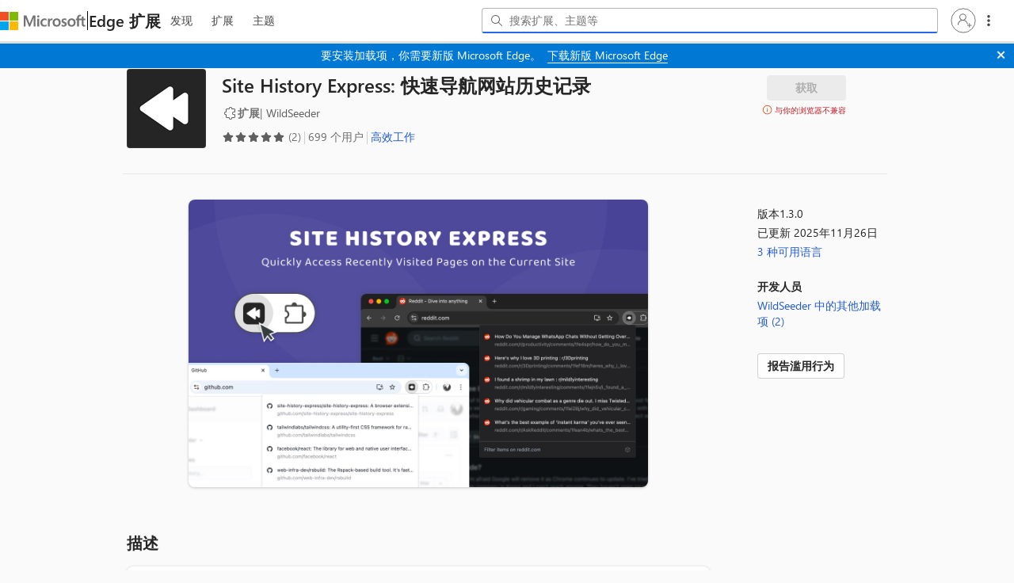

--- FILE ---
content_type: text/javascript
request_url: https://microsoftedge.microsoft.com/addons/intl/zh-hans/officebrowserfeedbackstrings.js
body_size: 800
content:
OfficeBrowserFeedback.setUiStrings({FeedbackSubtitle:"你有何种反馈?",PrivacyStatement:"隐私声明",Form:{CommentPlaceholder:"请不要在评论中包含任何机密信息或个人信息",CategoryPlaceholder:"选择类别(可选)",EmailPlaceholder:"电子邮件(可选)",RatingLabel:"评级",ScreenshotLabel:"包括屏幕截图",Submit:"提交",Cancel:"取消",EmailCheckBoxLabel:"可就此反馈与我联系"},SingleForm:{Title:"请提供反馈"},UserVoiceForm:{Title:"共享想法或改进",Text:"由 UserVoice 提供支持 (受 UserVoice 服务条款和隐私策略的约束)",Button:"转到 UserVoice"},SmileForm:{Anchor:"我喜欢其中一些方面",Title:"你喜欢哪些内容?"},FrownForm:{Anchor:"我不喜欢其中一些方面",Title:"你不喜欢哪些内容?"},IdeaForm:{Anchor:"我有一个建议",Title:"你有何建议?"},BugForm:{Anchor:"提交 Bug",Title:"有什么 bug?"},ThanksPanel:{Title:"谢谢！",AppreciateText:"我们非常感谢你的反馈。你的意见有助于我们改进。",Close:"关闭"},Floodgate:{Nps:{Prompt:{Title:"我们期待你的反馈!",Question:"我们只想问两个问题。",Yes:"当然",No:"以后再说"},Comment:{Question:"请详细告知我们。为什么选择了该答案?"},Rating:{Question:"你向好友或同事推荐此站点的可能性有多大?",Points11Value0:"0 - 完全不可能",Points11Value1:"1",Points11Value2:"2",Points11Value3:"3",Points11Value4:"4",Points11Value5:"5",Points11Value6:"6",Points11Value7:"7",Points11Value8:"8",Points11Value9:"9",Points11Value10:"10 - 极有可能",Points5Value1:"1 - 完全不可能",Points5Value2:"2",Points5Value3:"3",Points5Value4:"4",Points5Value5:"5 - 极有可能"}}},CloseLabel:"关闭"});

--- FILE ---
content_type: application/x-javascript
request_url: https://edgestorewebpme-d2hnhfgbgnfmfuha.z01.azurefd.net/public/static/js/886-69b2f8b29520a07e5097.js
body_size: 61611
content:
(self.webpackChunkMicrosoft_Falcon_EdgeStoreWeb=self.webpackChunkMicrosoft_Falcon_EdgeStoreWeb||[]).push([[886],{241:(e,t,n)=>{"use strict";n.d(t,{A:()=>r});const r=n(41917).A.Symbol},1395:(e,t,n)=>{"use strict";Object.defineProperty(t,"__esModule",{value:!0});var r,o=(r=n(42632))&&r.__esModule?r:{default:r};t.default=new o.default},1634:(e,t,n)=>{"use strict";Object.defineProperty(t,"__esModule",{value:!0}),t.default=function(e){return a?(null!=u[e]||((0,i.default)(e)in a.style?u[e]=e:o.default.js+(0,i.default)("-"+e)in a.style?u[e]=o.default.css+e:u[e]=!1),u[e]):e};var r=s(n(94175)),o=s(n(37574)),i=s(n(27410));function s(e){return e&&e.__esModule?e:{default:e}}var a=void 0,u={};if(r.default){a=document.createElement("p");var c=window.getComputedStyle(document.documentElement,"");for(var l in c)isNaN(l)||(u[c[l]]=c[l])}},2383:(e,t,n)=>{"use strict";n.d(t,{A:()=>l});var r=n(241),o=Object.prototype,i=o.hasOwnProperty,s=o.toString,a=r.A?r.A.toStringTag:void 0;var u=Object.prototype.toString;var c=r.A?r.A.toStringTag:void 0;const l=function(e){return null==e?void 0===e?"[object Undefined]":"[object Null]":c&&c in Object(e)?function(e){var t=i.call(e,a),n=e[a];try{e[a]=void 0;var r=!0}catch(e){}var o=s.call(e);return r&&(t?e[a]=n:delete e[a]),o}(e):function(e){return u.call(e)}(e)}},2505:(e,t,n)=>{"use strict";n.d(t,{A:()=>c});var r=n(25175),o=n(92049),i=n(41200),s=n(25353),a=n(42871),u=Object.prototype.hasOwnProperty;const c=function(e,t){var n=(0,o.A)(e),c=!n&&(0,r.A)(e),l=!n&&!c&&(0,i.A)(e),f=!n&&!c&&!l&&(0,a.A)(e),d=n||c||l||f,p=d?function(e,t){for(var n=-1,r=Array(e);++n<e;)r[n]=t(n);return r}(e.length,String):[],y=p.length;for(var h in e)!t&&!u.call(e,h)||d&&("length"==h||l&&("offset"==h||"parent"==h)||f&&("buffer"==h||"byteLength"==h||"byteOffset"==h)||(0,s.A)(h,y))||p.push(h);return p}},2694:(e,t,n)=>{"use strict";var r=n(6925);function o(){}function i(){}i.resetWarningCache=o,e.exports=function(){function e(e,t,n,o,i,s){if(s!==r){var a=new Error("Calling PropTypes validators directly is not supported by the `prop-types` package. Use PropTypes.checkPropTypes() to call them. Read more at http://fb.me/use-check-prop-types");throw a.name="Invariant Violation",a}}function t(){return e}e.isRequired=e;var n={array:e,bool:e,func:e,number:e,object:e,string:e,symbol:e,any:e,arrayOf:t,element:e,elementType:e,instanceOf:t,node:e,objectOf:t,oneOf:t,oneOfType:t,shape:t,exact:t,checkPropTypes:i,resetWarningCache:o};return n.PropTypes=n,n}},2833:e=>{e.exports=function(e,t,n,r){var o=n?n.call(r,e,t):void 0;if(void 0!==o)return!!o;if(e===t)return!0;if("object"!=typeof e||!e||"object"!=typeof t||!t)return!1;var i=Object.keys(e),s=Object.keys(t);if(i.length!==s.length)return!1;for(var a=Object.prototype.hasOwnProperty.bind(t),u=0;u<i.length;u++){var c=i[u];if(!a(c))return!1;var l=e[c],f=t[c];if(!1===(o=n?n.call(r,l,f,c):void 0)||void 0===o&&l!==f)return!1}return!0}},4146:(e,t,n)=>{"use strict";var r=n(44363),o={childContextTypes:!0,contextType:!0,contextTypes:!0,defaultProps:!0,displayName:!0,getDefaultProps:!0,getDerivedStateFromError:!0,getDerivedStateFromProps:!0,mixins:!0,propTypes:!0,type:!0},i={name:!0,length:!0,prototype:!0,caller:!0,callee:!0,arguments:!0,arity:!0},s={$$typeof:!0,compare:!0,defaultProps:!0,displayName:!0,propTypes:!0,type:!0},a={};function u(e){return r.isMemo(e)?s:a[e.$$typeof]||o}a[r.ForwardRef]={$$typeof:!0,render:!0,defaultProps:!0,displayName:!0,propTypes:!0},a[r.Memo]=s;var c=Object.defineProperty,l=Object.getOwnPropertyNames,f=Object.getOwnPropertySymbols,d=Object.getOwnPropertyDescriptor,p=Object.getPrototypeOf,y=Object.prototype;e.exports=function e(t,n,r){if("string"!=typeof n){if(y){var o=p(n);o&&o!==y&&e(t,o,r)}var s=l(n);f&&(s=s.concat(f(n)));for(var a=u(t),h=u(n),v=0;v<s.length;++v){var g=s[v];if(!(i[g]||r&&r[g]||h&&h[g]||a&&a[g])){var m=d(n,g);try{c(t,g,m)}catch(e){}}}}return t}},5044:(e,t,n)=>{"use strict";Object.defineProperty(t,"__esModule",{value:!0}),t.default=function(){return{onProcessRule:function(e){"keyframes"===e.type&&(e.key="@"+r.prefix.css+e.key.substr(1))},onProcessStyle:function(e,t){if("style"!==t.type)return e;for(var n in e){var o=e[n],i=!1,s=r.supportedProperty(n);s&&s!==n&&(i=!0);var a=!1,u=r.supportedValue(s,o);u&&u!==o&&(a=!0),(i||a)&&(i&&delete e[n],e[s||n]=u||o)}return e},onChangeValue:function(e,t){return r.supportedValue(t,e)}}};var r=function(e){if(e&&e.__esModule)return e;var t={};if(null!=e)for(var n in e)Object.prototype.hasOwnProperty.call(e,n)&&(t[n]=e[n]);return t.default=e,t}(n(41124))},5254:(e,t,n)=>{"use strict";n.d(t,{A:()=>r});const r=function(e){return"number"==typeof e&&e>-1&&e%1==0&&e<=9007199254740991}},5556:(e,t,n)=>{e.exports=n(2694)()},5664:(e,t,n)=>{"use strict";n.d(t,{A:()=>i});var r=n(78781),o=0;const i=function(e){var t=++o;return(0,r.A)(e)+t}},6188:e=>{"use strict";e.exports=Math.max},6240:(e,t,n)=>{"use strict";Object.defineProperty(t,"__esModule",{value:!0});var r="2f1acc6c3a606b082e5eef5e54414ffb";null==n.g[r]&&(n.g[r]=0),t.default=n.g[r]++},6549:e=>{"use strict";e.exports=Object.getOwnPropertyDescriptor},6925:e=>{"use strict";e.exports="SECRET_DO_NOT_PASS_THIS_OR_YOU_WILL_BE_FIRED"},7176:(e,t,n)=>{"use strict";var r,o=n(73126),i=n(75795);try{r=[].__proto__===Array.prototype}catch(e){if(!e||"object"!=typeof e||!("code"in e)||"ERR_PROTO_ACCESS"!==e.code)throw e}var s=!!r&&i&&i(Object.prototype,"__proto__"),a=Object,u=a.getPrototypeOf;e.exports=s&&"function"==typeof s.get?o([s.get]):"function"==typeof u&&function(e){return u(null==e?e:a(e))}},7463:(e,t)=>{"use strict";var n,r,o,i,s;if("undefined"==typeof window||"function"!=typeof MessageChannel){var a=null,u=null,c=function(){if(null!==a)try{var e=t.unstable_now();a(!0,e),a=null}catch(e){throw setTimeout(c,0),e}},l=Date.now();t.unstable_now=function(){return Date.now()-l},n=function(e){null!==a?setTimeout(n,0,e):(a=e,setTimeout(c,0))},r=function(e,t){u=setTimeout(e,t)},o=function(){clearTimeout(u)},i=function(){return!1},s=t.unstable_forceFrameRate=function(){}}else{var f=window.performance,d=window.Date,p=window.setTimeout,y=window.clearTimeout;if("undefined"!=typeof console&&(window.cancelAnimationFrame,window.requestAnimationFrame),"object"==typeof f&&"function"==typeof f.now)t.unstable_now=function(){return f.now()};else{var h=d.now();t.unstable_now=function(){return d.now()-h}}var v=!1,g=null,m=-1,b=5,w=0;i=function(){return t.unstable_now()>=w},s=function(){},t.unstable_forceFrameRate=function(e){0>e||125<e||(b=0<e?Math.floor(1e3/e):5)};var A=new MessageChannel,x=A.port2;A.port1.onmessage=function(){if(null!==g){var e=t.unstable_now();w=e+b;try{g(!0,e)?x.postMessage(null):(v=!1,g=null)}catch(e){throw x.postMessage(null),e}}else v=!1},n=function(e){g=e,v||(v=!0,x.postMessage(null))},r=function(e,n){m=p(function(){e(t.unstable_now())},n)},o=function(){y(m),m=-1}}function O(e,t){var n=e.length;e.push(t);e:for(;;){var r=n-1>>>1,o=e[r];if(!(void 0!==o&&0<j(o,t)))break e;e[r]=t,e[n]=o,n=r}}function _(e){return void 0===(e=e[0])?null:e}function S(e){var t=e[0];if(void 0!==t){var n=e.pop();if(n!==t){e[0]=n;e:for(var r=0,o=e.length;r<o;){var i=2*(r+1)-1,s=e[i],a=i+1,u=e[a];if(void 0!==s&&0>j(s,n))void 0!==u&&0>j(u,s)?(e[r]=u,e[a]=n,r=a):(e[r]=s,e[i]=n,r=i);else{if(!(void 0!==u&&0>j(u,n)))break e;e[r]=u,e[a]=n,r=a}}}return t}return null}function j(e,t){var n=e.sortIndex-t.sortIndex;return 0!==n?n:e.id-t.id}var E=[],P=[],k=1,R=null,T=3,C=!1,M=!1,N=!1;function U(e){for(var t=_(P);null!==t;){if(null===t.callback)S(P);else{if(!(t.startTime<=e))break;S(P),t.sortIndex=t.expirationTime,O(E,t)}t=_(P)}}function L(e){if(N=!1,U(e),!M)if(null!==_(E))M=!0,n(F);else{var t=_(P);null!==t&&r(L,t.startTime-e)}}function F(e,n){M=!1,N&&(N=!1,o()),C=!0;var s=T;try{for(U(n),R=_(E);null!==R&&(!(R.expirationTime>n)||e&&!i());){var a=R.callback;if(null!==a){R.callback=null,T=R.priorityLevel;var u=a(R.expirationTime<=n);n=t.unstable_now(),"function"==typeof u?R.callback=u:R===_(E)&&S(E),U(n)}else S(E);R=_(E)}if(null!==R)var c=!0;else{var l=_(P);null!==l&&r(L,l.startTime-n),c=!1}return c}finally{R=null,T=s,C=!1}}function D(e){switch(e){case 1:return-1;case 2:return 250;case 5:return 1073741823;case 4:return 1e4;default:return 5e3}}var B=s;t.unstable_IdlePriority=5,t.unstable_ImmediatePriority=1,t.unstable_LowPriority=4,t.unstable_NormalPriority=3,t.unstable_Profiling=null,t.unstable_UserBlockingPriority=2,t.unstable_cancelCallback=function(e){e.callback=null},t.unstable_continueExecution=function(){M||C||(M=!0,n(F))},t.unstable_getCurrentPriorityLevel=function(){return T},t.unstable_getFirstCallbackNode=function(){return _(E)},t.unstable_next=function(e){switch(T){case 1:case 2:case 3:var t=3;break;default:t=T}var n=T;T=t;try{return e()}finally{T=n}},t.unstable_pauseExecution=function(){},t.unstable_requestPaint=B,t.unstable_runWithPriority=function(e,t){switch(e){case 1:case 2:case 3:case 4:case 5:break;default:e=3}var n=T;T=e;try{return t()}finally{T=n}},t.unstable_scheduleCallback=function(e,i,s){var a=t.unstable_now();if("object"==typeof s&&null!==s){var u=s.delay;u="number"==typeof u&&0<u?a+u:a,s="number"==typeof s.timeout?s.timeout:D(e)}else s=D(e),u=a;return e={id:k++,callback:i,priorityLevel:e,startTime:u,expirationTime:s=u+s,sortIndex:-1},u>a?(e.sortIndex=u,O(P,e),null===_(E)&&e===_(P)&&(N?o():N=!0,r(L,u-a))):(e.sortIndex=s,O(E,e),M||C||(M=!0,n(F))),e},t.unstable_shouldYield=function(){var e=t.unstable_now();U(e);var n=_(E);return n!==R&&null!==R&&null!==n&&null!==n.callback&&n.startTime<=e&&n.expirationTime<R.expirationTime||i()},t.unstable_wrapCallback=function(e){var t=T;return function(){var n=T;T=t;try{return e.apply(this,arguments)}finally{T=n}}}},9380:(e,t,n)=>{"use strict";n.d(t,{y:()=>a});var r=n(53864),o=n(49264),i=n(26312),s=n(56004);function a(e,t,n){const a=function(e,t,n,o=r.A){const i=o();return function(r){const{dir:o,renderer:s}=r,a="ltr"===o?e:t||e;return i(s,Array.isArray(n)?{r:n}:n),a}}(e,t,n,o.A);return function(){const e=(0,s.m)(),t=(0,i.J)();return a({dir:e,renderer:t})}}},9423:(e,t,n)=>{"use strict";n.r(t),n.d(t,{default:()=>r}),e=n.hmd(e);const r=function(e){var t,n=e.Symbol;return"function"==typeof n?n.observable?t=n.observable:(t=n("observable"),n.observable=t):t="@@observable",t}("undefined"!=typeof self?self:"undefined"!=typeof window?window:void 0!==n.g?n.g:e)},9703:(e,t,n)=>{"use strict";n.d(t,{A:()=>s});var r=n(2383),o=n(92049),i=n(53098);const s=function(e){return"string"==typeof e||!(0,o.A)(e)&&(0,i.A)(e)&&"[object String]"==(0,r.A)(e)}},9957:(e,t,n)=>{"use strict";var r=Function.prototype.call,o=Object.prototype.hasOwnProperty,i=n(66743);e.exports=i.call(r,o)},10076:e=>{"use strict";e.exports=Function.prototype.call},10151:(e,t,n)=>{"use strict";Object.defineProperty(t,"__esModule",{value:!0});var r,o=function(){function e(e,t){for(var n=0;n<t.length;n++){var r=t[n];r.enumerable=r.enumerable||!1,r.configurable=!0,"value"in r&&(r.writable=!0),Object.defineProperty(e,r.key,r)}}return function(t,n,r){return n&&e(t.prototype,n),r&&e(t,r),t}}(),i=(r=n(14501))&&r.__esModule?r:{default:r},s=function(){function e(t,n,r){!function(e,t){if(!(e instanceof t))throw new TypeError("Cannot call a class as a function")}(this,e),this.type="viewport",this.isProcessed=!1,this.key=t,this.style=n,this.options=r}return o(e,[{key:"toString",value:function(e){return(0,i.default)(this.key,this.style,e)}}]),e}();t.default=s},10487:(e,t,n)=>{"use strict";var r=n(66743),o=n(70453),i=n(96897),s=n(69675),a=o("%Function.prototype.apply%"),u=o("%Function.prototype.call%"),c=o("%Reflect.apply%",!0)||r.call(u,a),l=n(30655),f=o("%Math.max%");e.exports=function(e){if("function"!=typeof e)throw new s("a function is required");var t=c(r,u,arguments);return i(t,1+f(0,e.length-(arguments.length-1)),!0)};var d=function(){return c(r,a,arguments)};l?l(e.exports,"apply",{value:d}):e.exports.apply=d},10827:(e,t,n)=>{"use strict";Object.defineProperty(t,"__esModule",{value:!0});var r=u(n(30319)),o=u(n(86756)),i=u(n(53157)),s=u(n(39337)),a=u(n(10151));function u(e){return e&&e.__esModule?e:{default:e}}var c={"@charset":r.default,"@import":r.default,"@namespace":r.default,"@keyframes":o.default,"@media":i.default,"@supports":i.default,"@font-face":s.default,"@viewport":a.default,"@-ms-viewport":a.default},l=Object.keys(c).map(function(e){var t=new RegExp("^"+e),n=c[e];return{onCreateRule:function(e,r,o){return t.test(e)?new n(e,r,o):null}}});t.default=l},11002:e=>{"use strict";e.exports=Function.prototype.apply},12550:(e,t,n)=>{var r=n(25814),o=n(60471);e.exports=function(e,t,n){var i=t&&n||0;"string"==typeof e&&(t="binary"===e?new Array(16):null,e=null);var s=(e=e||{}).random||(e.rng||r)();if(s[6]=15&s[6]|64,s[8]=63&s[8]|128,t)for(var a=0;a<16;++a)t[i+a]=s[a];return t||o(s)}},13144:(e,t,n)=>{"use strict";var r=n(66743),o=n(11002),i=n(10076),s=n(47119);e.exports=s||r.call(i,o)},13561:(e,t,n)=>{"use strict";function r(){return!("undefined"==typeof window||!window.document||!window.document.createElement)}n.d(t,{S:()=>r})},13968:(e,t,n)=>{"use strict";n.d(t,{A:()=>u});var r=Math.max,o=Math.min;var i=n(50751),s=1/0;const a=function(e){return e?(e=(0,i.A)(e))===s||e===-1/0?17976931348623157e292*(e<0?-1:1):e==e?e:0:0===e?e:0},u=function(e,t,n){return t=a(t),void 0===n?(n=t,t=0):n=a(n),function(e,t,n){return e>=o(t,n)&&e<r(t,n)}(e=(0,i.A)(e),t,n)}},14177:(e,t,n)=>{"use strict";var r=p(n(39520)),o=p(n(15637)),i=p(n(89086)),s=p(n(64765)),a=p(n(40402)),u=p(n(45391)),c=p(n(48676)),l=p(n(40102)),f=p(n(5044)),d=p(n(99963));function p(e){return e&&e.__esModule?e:{default:e}}t.A=function(){var e=arguments.length>0&&void 0!==arguments[0]?arguments[0]:{};return{plugins:[(0,r.default)(e.template),(0,o.default)(e.global),(0,i.default)(e.extend),(0,s.default)(e.nested),(0,a.default)(e.compose),(0,u.default)(e.camelCase),(0,c.default)(e.defaultUnit),(0,l.default)(e.expand),(0,f.default)(e.vendorPrefixer),(0,d.default)(e.propsSort)]}}},14501:(e,t,n)=>{"use strict";Object.defineProperty(t,"__esModule",{value:!0}),t.default=function(e,t){var n=arguments.length>2&&void 0!==arguments[2]?arguments[2]:{},r="";if(!t)return r;var s=n.indent,a=void 0===s?0:s,u=t.fallbacks;if(a++,u)if(Array.isArray(u))for(var c=0;c<u.length;c++){var l=u[c];for(var f in l){var d=l[f];null!=d&&(r+="\n"+i(f+": "+(0,o.default)(d)+";",a))}}else for(var p in u){var y=u[p];null!=y&&(r+="\n"+i(p+": "+(0,o.default)(y)+";",a))}for(var h in t){var v=t[h];null!=v&&"fallbacks"!==h&&(r+="\n"+i(h+": "+(0,o.default)(v)+";",a))}return r||n.allowEmpty?r=i(e+" {"+r+"\n",--a)+i("}",a):r};var r,o=(r=n(27e3))&&r.__esModule?r:{default:r};function i(e,t){for(var n="",r=0;r<t;r++)n+="  ";return n+e}},15056:(e,t,n)=>{"use strict";function r(e){for(var t,n=0,r=0,o=e.length;o>=4;++r,o-=4)t=1540483477*(65535&(t=255&e.charCodeAt(r)|(255&e.charCodeAt(++r))<<8|(255&e.charCodeAt(++r))<<16|(255&e.charCodeAt(++r))<<24))+(59797*(t>>>16)<<16),n=1540483477*(65535&(t^=t>>>24))+(59797*(t>>>16)<<16)^1540483477*(65535&n)+(59797*(n>>>16)<<16);switch(o){case 3:n^=(255&e.charCodeAt(r+2))<<16;case 2:n^=(255&e.charCodeAt(r+1))<<8;case 1:n=1540483477*(65535&(n^=255&e.charCodeAt(r)))+(59797*(n>>>16)<<16)}return(((n=1540483477*(65535&(n^=n>>>13))+(59797*(n>>>16)<<16))^n>>>15)>>>0).toString(36)}n.d(t,{A:()=>r})},15215:(e,t,n)=>{"use strict";function r(e,t,n,r){var o,i=arguments.length,s=i<3?t:null===r?r=Object.getOwnPropertyDescriptor(t,n):r;if("object"==typeof Reflect&&"function"==typeof Reflect.decorate)s=Reflect.decorate(e,t,n,r);else for(var a=e.length-1;a>=0;a--)(o=e[a])&&(s=(i<3?o(s):i>3?o(t,n,s):o(t,n))||s);return i>3&&s&&Object.defineProperty(t,n,s),s}n.d(t,{Cg:()=>r})},15637:(e,t,n)=>{"use strict";Object.defineProperty(t,"__esModule",{value:!0});var r=Object.assign||function(e){for(var t=1;t<arguments.length;t++){var n=arguments[t];for(var r in n)Object.prototype.hasOwnProperty.call(n,r)&&(e[r]=n[r])}return e},o=function(){function e(e,t){for(var n=0;n<t.length;n++){var r=t[n];r.enumerable=r.enumerable||!1,r.configurable=!0,"value"in r&&(r.writable=!0),Object.defineProperty(e,r.key,r)}}return function(t,n,r){return n&&e(t.prototype,n),r&&e(t,r),t}}();t.default=function(){return{onCreateRule:function(e,t,n){if(e===a)return new c(e,t,n);if("@"===e[0]&&e.substr(0,u.length)===u)return new l(e,t,n);var r=n.parent;return r&&("global"!==r.type&&"global"!==r.options.parent.type||(n.global=!0)),n.global&&(n.selector=e),null},onProcessRule:function(e){"style"===e.type&&(function(e){var t=e.options,n=e.style,o=n[a];if(o){for(var i in o)t.sheet.addRule(i,o[i],r({},t,{selector:d(i,e.selector)}));delete n[a]}}(e),function(e){var t=e.options,n=e.style;for(var o in n)if(o.substr(0,a.length)===a){var i=d(o.substr(a.length),e.selector);t.sheet.addRule(i,n[o],r({},t,{selector:i})),delete n[o]}}(e))}}};var i=n(40999);function s(e,t){if(!(e instanceof t))throw new TypeError("Cannot call a class as a function")}var a="@global",u="@global ",c=function(){function e(t,n,o){for(var a in s(this,e),this.type="global",this.key=t,this.options=o,this.rules=new i.RuleList(r({},o,{parent:this})),n)this.rules.add(a,n[a],{selector:a});this.rules.process()}return o(e,[{key:"getRule",value:function(e){return this.rules.get(e)}},{key:"addRule",value:function(e,t,n){var r=this.rules.add(e,t,n);return this.options.jss.plugins.onProcessRule(r),r}},{key:"indexOf",value:function(e){return this.rules.indexOf(e)}},{key:"toString",value:function(){return this.rules.toString()}}]),e}(),l=function(){function e(t,n,o){s(this,e),this.name=t,this.options=o;var i=t.substr(u.length);this.rule=o.jss.createRule(i,n,r({},o,{parent:this,selector:i}))}return o(e,[{key:"toString",value:function(e){return this.rule.toString(e)}}]),e}(),f=/\s*,\s*/g;function d(e,t){for(var n=e.split(f),r="",o=0;o<n.length;o++)r+=t+" "+n[o].trim(),n[o+1]&&(r+=", ");return r}},15647:(e,t,n)=>{"use strict";n.d(t,{A:()=>r});const r=(0,n(40367).A)(Object.getPrototypeOf,Object)},17663:(e,t,n)=>{"use strict";n.d(t,{UE:()=>de,rD:()=>ye,__:()=>se,UU:()=>ce,jD:()=>fe,ER:()=>pe,cY:()=>ae,BN:()=>ue,Ej:()=>le});const r=["top","right","bottom","left"],o=Math.min,i=Math.max,s=Math.round,a=(Math.floor,e=>({x:e,y:e})),u={left:"right",right:"left",bottom:"top",top:"bottom"},c={start:"end",end:"start"};function l(e,t,n){return i(e,o(t,n))}function f(e,t){return"function"==typeof e?e(t):e}function d(e){return e.split("-")[0]}function p(e){return e.split("-")[1]}function y(e){return"x"===e?"y":"x"}function h(e){return"y"===e?"height":"width"}function v(e){return["top","bottom"].includes(d(e))?"y":"x"}function g(e){return y(v(e))}function m(e){return e.replace(/start|end/g,e=>c[e])}function b(e){return e.replace(/left|right|bottom|top/g,e=>u[e])}function w(e){return"number"!=typeof e?function(e){return{top:0,right:0,bottom:0,left:0,...e}}(e):{top:e,right:e,bottom:e,left:e}}function A(e){const{x:t,y:n,width:r,height:o}=e;return{width:r,height:o,top:n,left:t,right:t+r,bottom:n+o,x:t,y:n}}function x(e,t,n){let{reference:r,floating:o}=e;const i=v(t),s=g(t),a=h(s),u=d(t),c="y"===i,l=r.x+r.width/2-o.width/2,f=r.y+r.height/2-o.height/2,y=r[a]/2-o[a]/2;let m;switch(u){case"top":m={x:l,y:r.y-o.height};break;case"bottom":m={x:l,y:r.y+r.height};break;case"right":m={x:r.x+r.width,y:f};break;case"left":m={x:r.x-o.width,y:f};break;default:m={x:r.x,y:r.y}}switch(p(t)){case"start":m[s]-=y*(n&&c?-1:1);break;case"end":m[s]+=y*(n&&c?-1:1)}return m}async function O(e,t){var n;void 0===t&&(t={});const{x:r,y:o,platform:i,rects:s,elements:a,strategy:u}=e,{boundary:c="clippingAncestors",rootBoundary:l="viewport",elementContext:d="floating",altBoundary:p=!1,padding:y=0}=f(t,e),h=w(y),v=a[p?"floating"===d?"reference":"floating":d],g=A(await i.getClippingRect({element:null==(n=await(null==i.isElement?void 0:i.isElement(v)))||n?v:v.contextElement||await(null==i.getDocumentElement?void 0:i.getDocumentElement(a.floating)),boundary:c,rootBoundary:l,strategy:u})),m="floating"===d?{x:r,y:o,width:s.floating.width,height:s.floating.height}:s.reference,b=await(null==i.getOffsetParent?void 0:i.getOffsetParent(a.floating)),x=await(null==i.isElement?void 0:i.isElement(b))&&await(null==i.getScale?void 0:i.getScale(b))||{x:1,y:1},O=A(i.convertOffsetParentRelativeRectToViewportRelativeRect?await i.convertOffsetParentRelativeRectToViewportRelativeRect({elements:a,rect:m,offsetParent:b,strategy:u}):m);return{top:(g.top-O.top+h.top)/x.y,bottom:(O.bottom-g.bottom+h.bottom)/x.y,left:(g.left-O.left+h.left)/x.x,right:(O.right-g.right+h.right)/x.x}}function _(e,t){return{top:e.top-t.height,right:e.right-t.width,bottom:e.bottom-t.height,left:e.left-t.width}}function S(e){return r.some(t=>e[t]>=0)}function j(){return"undefined"!=typeof window}function E(e){return R(e)?(e.nodeName||"").toLowerCase():"#document"}function P(e){var t;return(null==e||null==(t=e.ownerDocument)?void 0:t.defaultView)||window}function k(e){var t;return null==(t=(R(e)?e.ownerDocument:e.document)||window.document)?void 0:t.documentElement}function R(e){return!!j()&&(e instanceof Node||e instanceof P(e).Node)}function T(e){return!!j()&&(e instanceof Element||e instanceof P(e).Element)}function C(e){return!!j()&&(e instanceof HTMLElement||e instanceof P(e).HTMLElement)}function M(e){return!(!j()||"undefined"==typeof ShadowRoot)&&(e instanceof ShadowRoot||e instanceof P(e).ShadowRoot)}function N(e){const{overflow:t,overflowX:n,overflowY:r,display:o}=I(e);return/auto|scroll|overlay|hidden|clip/.test(t+r+n)&&!["inline","contents"].includes(o)}function U(e){return["table","td","th"].includes(E(e))}function L(e){return[":popover-open",":modal"].some(t=>{try{return e.matches(t)}catch(e){return!1}})}function F(e){const t=D(),n=T(e)?I(e):e;return"none"!==n.transform||"none"!==n.perspective||!!n.containerType&&"normal"!==n.containerType||!t&&!!n.backdropFilter&&"none"!==n.backdropFilter||!t&&!!n.filter&&"none"!==n.filter||["transform","perspective","filter"].some(e=>(n.willChange||"").includes(e))||["paint","layout","strict","content"].some(e=>(n.contain||"").includes(e))}function D(){return!("undefined"==typeof CSS||!CSS.supports)&&CSS.supports("-webkit-backdrop-filter","none")}function B(e){return["html","body","#document"].includes(E(e))}function I(e){return P(e).getComputedStyle(e)}function z(e){return T(e)?{scrollLeft:e.scrollLeft,scrollTop:e.scrollTop}:{scrollLeft:e.scrollX,scrollTop:e.scrollY}}function W(e){if("html"===E(e))return e;const t=e.assignedSlot||e.parentNode||M(e)&&e.host||k(e);return M(t)?t.host:t}function $(e){const t=W(e);return B(t)?e.ownerDocument?e.ownerDocument.body:e.body:C(t)&&N(t)?t:$(t)}function V(e,t,n){var r;void 0===t&&(t=[]),void 0===n&&(n=!0);const o=$(e),i=o===(null==(r=e.ownerDocument)?void 0:r.body),s=P(o);if(i){const e=q(s);return t.concat(s,s.visualViewport||[],N(o)?o:[],e&&n?V(e):[])}return t.concat(o,V(o,[],n))}function q(e){return e.parent&&Object.getPrototypeOf(e.parent)?e.frameElement:null}function H(e){const t=I(e);let n=parseFloat(t.width)||0,r=parseFloat(t.height)||0;const o=C(e),i=o?e.offsetWidth:n,a=o?e.offsetHeight:r,u=s(n)!==i||s(r)!==a;return u&&(n=i,r=a),{width:n,height:r,$:u}}function K(e){return T(e)?e:e.contextElement}function J(e){const t=K(e);if(!C(t))return a(1);const n=t.getBoundingClientRect(),{width:r,height:o,$:i}=H(t);let u=(i?s(n.width):n.width)/r,c=(i?s(n.height):n.height)/o;return u&&Number.isFinite(u)||(u=1),c&&Number.isFinite(c)||(c=1),{x:u,y:c}}const G=a(0);function X(e){const t=P(e);return D()&&t.visualViewport?{x:t.visualViewport.offsetLeft,y:t.visualViewport.offsetTop}:G}function Y(e,t,n,r){void 0===t&&(t=!1),void 0===n&&(n=!1);const o=e.getBoundingClientRect(),i=K(e);let s=a(1);t&&(r?T(r)&&(s=J(r)):s=J(e));const u=function(e,t,n){return void 0===t&&(t=!1),!(!n||t&&n!==P(e))&&t}(i,n,r)?X(i):a(0);let c=(o.left+u.x)/s.x,l=(o.top+u.y)/s.y,f=o.width/s.x,d=o.height/s.y;if(i){const e=P(i),t=r&&T(r)?P(r):r;let n=e,o=q(n);for(;o&&r&&t!==n;){const e=J(o),t=o.getBoundingClientRect(),r=I(o),i=t.left+(o.clientLeft+parseFloat(r.paddingLeft))*e.x,s=t.top+(o.clientTop+parseFloat(r.paddingTop))*e.y;c*=e.x,l*=e.y,f*=e.x,d*=e.y,c+=i,l+=s,n=P(o),o=q(n)}}return A({width:f,height:d,x:c,y:l})}function Q(e,t){const n=z(e).scrollLeft;return t?t.left+n:Y(k(e)).left+n}function Z(e,t,n){let r;if("viewport"===t)r=function(e,t){const n=P(e),r=k(e),o=n.visualViewport;let i=r.clientWidth,s=r.clientHeight,a=0,u=0;if(o){i=o.width,s=o.height;const e=D();(!e||e&&"fixed"===t)&&(a=o.offsetLeft,u=o.offsetTop)}return{width:i,height:s,x:a,y:u}}(e,n);else if("document"===t)r=function(e){const t=k(e),n=z(e),r=e.ownerDocument.body,o=i(t.scrollWidth,t.clientWidth,r.scrollWidth,r.clientWidth),s=i(t.scrollHeight,t.clientHeight,r.scrollHeight,r.clientHeight);let a=-n.scrollLeft+Q(e);const u=-n.scrollTop;return"rtl"===I(r).direction&&(a+=i(t.clientWidth,r.clientWidth)-o),{width:o,height:s,x:a,y:u}}(k(e));else if(T(t))r=function(e,t){const n=Y(e,!0,"fixed"===t),r=n.top+e.clientTop,o=n.left+e.clientLeft,i=C(e)?J(e):a(1);return{width:e.clientWidth*i.x,height:e.clientHeight*i.y,x:o*i.x,y:r*i.y}}(t,n);else{const n=X(e);r={...t,x:t.x-n.x,y:t.y-n.y}}return A(r)}function ee(e,t){const n=W(e);return!(n===t||!T(n)||B(n))&&("fixed"===I(n).position||ee(n,t))}function te(e,t,n){const r=C(t),o=k(t),i="fixed"===n,s=Y(e,!0,i,t);let u={scrollLeft:0,scrollTop:0};const c=a(0);if(r||!r&&!i)if(("body"!==E(t)||N(o))&&(u=z(t)),r){const e=Y(t,!0,i,t);c.x=e.x+t.clientLeft,c.y=e.y+t.clientTop}else o&&(c.x=Q(o));let l=0,f=0;if(o&&!r&&!i){const e=o.getBoundingClientRect();f=e.top+u.scrollTop,l=e.left+u.scrollLeft-Q(o,e)}return{x:s.left+u.scrollLeft-c.x-l,y:s.top+u.scrollTop-c.y-f,width:s.width,height:s.height}}function ne(e){return"static"===I(e).position}function re(e,t){if(!C(e)||"fixed"===I(e).position)return null;if(t)return t(e);let n=e.offsetParent;return k(e)===n&&(n=n.ownerDocument.body),n}function oe(e,t){const n=P(e);if(L(e))return n;if(!C(e)){let t=W(e);for(;t&&!B(t);){if(T(t)&&!ne(t))return t;t=W(t)}return n}let r=re(e,t);for(;r&&U(r)&&ne(r);)r=re(r,t);return r&&B(r)&&ne(r)&&!F(r)?n:r||function(e){let t=W(e);for(;C(t)&&!B(t);){if(F(t))return t;if(L(t))return null;t=W(t)}return null}(e)||n}const ie={convertOffsetParentRelativeRectToViewportRelativeRect:function(e){let{elements:t,rect:n,offsetParent:r,strategy:o}=e;const i="fixed"===o,s=k(r),u=!!t&&L(t.floating);if(r===s||u&&i)return n;let c={scrollLeft:0,scrollTop:0},l=a(1);const f=a(0),d=C(r);if((d||!d&&!i)&&(("body"!==E(r)||N(s))&&(c=z(r)),C(r))){const e=Y(r);l=J(r),f.x=e.x+r.clientLeft,f.y=e.y+r.clientTop}return{width:n.width*l.x,height:n.height*l.y,x:n.x*l.x-c.scrollLeft*l.x+f.x,y:n.y*l.y-c.scrollTop*l.y+f.y}},getDocumentElement:k,getClippingRect:function(e){let{element:t,boundary:n,rootBoundary:r,strategy:s}=e;const a=[..."clippingAncestors"===n?L(t)?[]:function(e,t){const n=t.get(e);if(n)return n;let r=V(e,[],!1).filter(e=>T(e)&&"body"!==E(e)),o=null;const i="fixed"===I(e).position;let s=i?W(e):e;for(;T(s)&&!B(s);){const t=I(s),n=F(s);n||"fixed"!==t.position||(o=null),(i?!n&&!o:!n&&"static"===t.position&&o&&["absolute","fixed"].includes(o.position)||N(s)&&!n&&ee(e,s))?r=r.filter(e=>e!==s):o=t,s=W(s)}return t.set(e,r),r}(t,this._c):[].concat(n),r],u=a[0],c=a.reduce((e,n)=>{const r=Z(t,n,s);return e.top=i(r.top,e.top),e.right=o(r.right,e.right),e.bottom=o(r.bottom,e.bottom),e.left=i(r.left,e.left),e},Z(t,u,s));return{width:c.right-c.left,height:c.bottom-c.top,x:c.left,y:c.top}},getOffsetParent:oe,getElementRects:async function(e){const t=this.getOffsetParent||oe,n=this.getDimensions,r=await n(e.floating);return{reference:te(e.reference,await t(e.floating),e.strategy),floating:{x:0,y:0,width:r.width,height:r.height}}},getClientRects:function(e){return Array.from(e.getClientRects())},getDimensions:function(e){const{width:t,height:n}=H(e);return{width:t,height:n}},getScale:J,isElement:T,isRTL:function(e){return"rtl"===I(e).direction}},se=O,ae=function(e){return void 0===e&&(e=0),{name:"offset",options:e,async fn(t){var n,r;const{x:o,y:i,placement:s,middlewareData:a}=t,u=await async function(e,t){const{placement:n,platform:r,elements:o}=e,i=await(null==r.isRTL?void 0:r.isRTL(o.floating)),s=d(n),a=p(n),u="y"===v(n),c=["left","top"].includes(s)?-1:1,l=i&&u?-1:1,y=f(t,e);let{mainAxis:h,crossAxis:g,alignmentAxis:m}="number"==typeof y?{mainAxis:y,crossAxis:0,alignmentAxis:null}:{mainAxis:y.mainAxis||0,crossAxis:y.crossAxis||0,alignmentAxis:y.alignmentAxis};return a&&"number"==typeof m&&(g="end"===a?-1*m:m),u?{x:g*l,y:h*c}:{x:h*c,y:g*l}}(t,e);return s===(null==(n=a.offset)?void 0:n.placement)&&null!=(r=a.arrow)&&r.alignmentOffset?{}:{x:o+u.x,y:i+u.y,data:{...u,placement:s}}}}},ue=function(e){return void 0===e&&(e={}),{name:"shift",options:e,async fn(t){const{x:n,y:r,placement:o}=t,{mainAxis:i=!0,crossAxis:s=!1,limiter:a={fn:e=>{let{x:t,y:n}=e;return{x:t,y:n}}},...u}=f(e,t),c={x:n,y:r},p=await O(t,u),h=v(d(o)),g=y(h);let m=c[g],b=c[h];if(i){const e="y"===g?"bottom":"right";m=l(m+p["y"===g?"top":"left"],m,m-p[e])}if(s){const e="y"===h?"bottom":"right";b=l(b+p["y"===h?"top":"left"],b,b-p[e])}const w=a.fn({...t,[g]:m,[h]:b});return{...w,data:{x:w.x-n,y:w.y-r,enabled:{[g]:i,[h]:s}}}}}},ce=function(e){return void 0===e&&(e={}),{name:"flip",options:e,async fn(t){var n,r;const{placement:o,middlewareData:i,rects:s,initialPlacement:a,platform:u,elements:c}=t,{mainAxis:l=!0,crossAxis:y=!0,fallbackPlacements:w,fallbackStrategy:A="bestFit",fallbackAxisSideDirection:x="none",flipAlignment:_=!0,...S}=f(e,t);if(null!=(n=i.arrow)&&n.alignmentOffset)return{};const j=d(o),E=v(a),P=d(a)===a,k=await(null==u.isRTL?void 0:u.isRTL(c.floating)),R=w||(P||!_?[b(a)]:function(e){const t=b(e);return[m(e),t,m(t)]}(a)),T="none"!==x;!w&&T&&R.push(...function(e,t,n,r){const o=p(e);let i=function(e,t,n){const r=["left","right"],o=["right","left"],i=["top","bottom"],s=["bottom","top"];switch(e){case"top":case"bottom":return n?t?o:r:t?r:o;case"left":case"right":return t?i:s;default:return[]}}(d(e),"start"===n,r);return o&&(i=i.map(e=>e+"-"+o),t&&(i=i.concat(i.map(m)))),i}(a,_,x,k));const C=[a,...R],M=await O(t,S),N=[];let U=(null==(r=i.flip)?void 0:r.overflows)||[];if(l&&N.push(M[j]),y){const e=function(e,t,n){void 0===n&&(n=!1);const r=p(e),o=g(e),i=h(o);let s="x"===o?r===(n?"end":"start")?"right":"left":"start"===r?"bottom":"top";return t.reference[i]>t.floating[i]&&(s=b(s)),[s,b(s)]}(o,s,k);N.push(M[e[0]],M[e[1]])}if(U=[...U,{placement:o,overflows:N}],!N.every(e=>e<=0)){var L,F;const e=((null==(L=i.flip)?void 0:L.index)||0)+1,t=C[e];if(t)return{data:{index:e,overflows:U},reset:{placement:t}};let n=null==(F=U.filter(e=>e.overflows[0]<=0).sort((e,t)=>e.overflows[1]-t.overflows[1])[0])?void 0:F.placement;if(!n)switch(A){case"bestFit":{var D;const e=null==(D=U.filter(e=>{if(T){const t=v(e.placement);return t===E||"y"===t}return!0}).map(e=>[e.placement,e.overflows.filter(e=>e>0).reduce((e,t)=>e+t,0)]).sort((e,t)=>e[1]-t[1])[0])?void 0:D[0];e&&(n=e);break}case"initialPlacement":n=a}if(o!==n)return{reset:{placement:n}}}return{}}}},le=function(e){return void 0===e&&(e={}),{name:"size",options:e,async fn(t){var n,r;const{placement:s,rects:a,platform:u,elements:c}=t,{apply:l=()=>{},...y}=f(e,t),h=await O(t,y),g=d(s),m=p(s),b="y"===v(s),{width:w,height:A}=a.floating;let x,_;"top"===g||"bottom"===g?(x=g,_=m===(await(null==u.isRTL?void 0:u.isRTL(c.floating))?"start":"end")?"left":"right"):(_=g,x="end"===m?"top":"bottom");const S=A-h.top-h.bottom,j=w-h.left-h.right,E=o(A-h[x],S),P=o(w-h[_],j),k=!t.middlewareData.shift;let R=E,T=P;if(null!=(n=t.middlewareData.shift)&&n.enabled.x&&(T=j),null!=(r=t.middlewareData.shift)&&r.enabled.y&&(R=S),k&&!m){const e=i(h.left,0),t=i(h.right,0),n=i(h.top,0),r=i(h.bottom,0);b?T=w-2*(0!==e||0!==t?e+t:i(h.left,h.right)):R=A-2*(0!==n||0!==r?n+r:i(h.top,h.bottom))}await l({...t,availableWidth:T,availableHeight:R});const C=await u.getDimensions(c.floating);return w!==C.width||A!==C.height?{reset:{rects:!0}}:{}}}},fe=function(e){return void 0===e&&(e={}),{name:"hide",options:e,async fn(t){const{rects:n}=t,{strategy:r="referenceHidden",...o}=f(e,t);switch(r){case"referenceHidden":{const e=_(await O(t,{...o,elementContext:"reference"}),n.reference);return{data:{referenceHiddenOffsets:e,referenceHidden:S(e)}}}case"escaped":{const e=_(await O(t,{...o,altBoundary:!0}),n.floating);return{data:{escapedOffsets:e,escaped:S(e)}}}default:return{}}}}},de=e=>({name:"arrow",options:e,async fn(t){const{x:n,y:r,placement:i,rects:s,platform:a,elements:u,middlewareData:c}=t,{element:d,padding:y=0}=f(e,t)||{};if(null==d)return{};const v=w(y),m={x:n,y:r},b=g(i),A=h(b),x=await a.getDimensions(d),O="y"===b,_=O?"top":"left",S=O?"bottom":"right",j=O?"clientHeight":"clientWidth",E=s.reference[A]+s.reference[b]-m[b]-s.floating[A],P=m[b]-s.reference[b],k=await(null==a.getOffsetParent?void 0:a.getOffsetParent(d));let R=k?k[j]:0;R&&await(null==a.isElement?void 0:a.isElement(k))||(R=u.floating[j]||s.floating[A]);const T=E/2-P/2,C=R/2-x[A]/2-1,M=o(v[_],C),N=o(v[S],C),U=M,L=R-x[A]-N,F=R/2-x[A]/2+T,D=l(U,F,L),B=!c.arrow&&null!=p(i)&&F!==D&&s.reference[A]/2-(F<U?M:N)-x[A]/2<0,I=B?F<U?F-U:F-L:0;return{[b]:m[b]+I,data:{[b]:D,centerOffset:F-D-I,...B&&{alignmentOffset:I}},reset:B}}}),pe=function(e){return void 0===e&&(e={}),{options:e,fn(t){const{x:n,y:r,placement:o,rects:i,middlewareData:s}=t,{offset:a=0,mainAxis:u=!0,crossAxis:c=!0}=f(e,t),l={x:n,y:r},p=v(o),h=y(p);let g=l[h],m=l[p];const b=f(a,t),w="number"==typeof b?{mainAxis:b,crossAxis:0}:{mainAxis:0,crossAxis:0,...b};if(u){const e="y"===h?"height":"width",t=i.reference[h]-i.floating[e]+w.mainAxis,n=i.reference[h]+i.reference[e]-w.mainAxis;g<t?g=t:g>n&&(g=n)}if(c){var A,x;const e="y"===h?"width":"height",t=["top","left"].includes(d(o)),n=i.reference[p]-i.floating[e]+(t&&(null==(A=s.offset)?void 0:A[p])||0)+(t?0:w.crossAxis),r=i.reference[p]+i.reference[e]+(t?0:(null==(x=s.offset)?void 0:x[p])||0)-(t?w.crossAxis:0);m<n?m=n:m>r&&(m=r)}return{[h]:g,[p]:m}}}},ye=(e,t,n)=>{const r=new Map,o={platform:ie,...n},i={...o.platform,_c:r};return(async(e,t,n)=>{const{placement:r="bottom",strategy:o="absolute",middleware:i=[],platform:s}=n,a=i.filter(Boolean),u=await(null==s.isRTL?void 0:s.isRTL(t));let c=await s.getElementRects({reference:e,floating:t,strategy:o}),{x:l,y:f}=x(c,r,u),d=r,p={},y=0;for(let n=0;n<a.length;n++){const{name:i,fn:h}=a[n],{x:v,y:g,data:m,reset:b}=await h({x:l,y:f,initialPlacement:r,placement:d,strategy:o,middlewareData:p,rects:c,platform:s,elements:{reference:e,floating:t}});l=null!=v?v:l,f=null!=g?g:f,p={...p,[i]:{...p[i],...m}},b&&y<=50&&(y++,"object"==typeof b&&(b.placement&&(d=b.placement),b.rects&&(c=!0===b.rects?await s.getElementRects({reference:e,floating:t,strategy:o}):b.rects),({x:l,y:f}=x(c,d,u))),n=-1)}return{x:l,y:f,placement:d,strategy:o,middlewareData:p}})(e,t,{...o,platform:i})}},17929:(e,t,n)=>{"use strict";n.d(t,{zR:()=>O,TM:()=>k,yJ:()=>h,sC:()=>T,AO:()=>y,Fu:()=>v});var r=n(58168);function o(e){return"/"===e.charAt(0)}function i(e,t){for(var n=t,r=n+1,o=e.length;r<o;n+=1,r+=1)e[n]=e[r];e.pop()}const s=function(e,t){void 0===t&&(t="");var n,r=e&&e.split("/")||[],s=t&&t.split("/")||[],a=e&&o(e),u=t&&o(t),c=a||u;if(e&&o(e)?s=r:r.length&&(s.pop(),s=s.concat(r)),!s.length)return"/";if(s.length){var l=s[s.length-1];n="."===l||".."===l||""===l}else n=!1;for(var f=0,d=s.length;d>=0;d--){var p=s[d];"."===p?i(s,d):".."===p?(i(s,d),f++):f&&(i(s,d),f--)}if(!c)for(;f--;f)s.unshift("..");!c||""===s[0]||s[0]&&o(s[0])||s.unshift("");var y=s.join("/");return n&&"/"!==y.substr(-1)&&(y+="/"),y};function a(e){return e.valueOf?e.valueOf():Object.prototype.valueOf.call(e)}const u=function e(t,n){if(t===n)return!0;if(null==t||null==n)return!1;if(Array.isArray(t))return Array.isArray(n)&&t.length===n.length&&t.every(function(t,r){return e(t,n[r])});if("object"==typeof t||"object"==typeof n){var r=a(t),o=a(n);return r!==t||o!==n?e(r,o):Object.keys(Object.assign({},t,n)).every(function(r){return e(t[r],n[r])})}return!1};var c=n(78997);function l(e){return"/"===e.charAt(0)?e:"/"+e}function f(e){return"/"===e.charAt(0)?e.substr(1):e}function d(e,t){return function(e,t){return 0===e.toLowerCase().indexOf(t.toLowerCase())&&-1!=="/?#".indexOf(e.charAt(t.length))}(e,t)?e.substr(t.length):e}function p(e){return"/"===e.charAt(e.length-1)?e.slice(0,-1):e}function y(e){var t=e.pathname,n=e.search,r=e.hash,o=t||"/";return n&&"?"!==n&&(o+="?"===n.charAt(0)?n:"?"+n),r&&"#"!==r&&(o+="#"===r.charAt(0)?r:"#"+r),o}function h(e,t,n,o){var i;"string"==typeof e?(i=function(e){var t=e||"/",n="",r="",o=t.indexOf("#");-1!==o&&(r=t.substr(o),t=t.substr(0,o));var i=t.indexOf("?");return-1!==i&&(n=t.substr(i),t=t.substr(0,i)),{pathname:t,search:"?"===n?"":n,hash:"#"===r?"":r}}(e),i.state=t):(void 0===(i=(0,r.A)({},e)).pathname&&(i.pathname=""),i.search?"?"!==i.search.charAt(0)&&(i.search="?"+i.search):i.search="",i.hash?"#"!==i.hash.charAt(0)&&(i.hash="#"+i.hash):i.hash="",void 0!==t&&void 0===i.state&&(i.state=t));try{i.pathname=decodeURI(i.pathname)}catch(e){throw e instanceof URIError?new URIError('Pathname "'+i.pathname+'" could not be decoded. This is likely caused by an invalid percent-encoding.'):e}return n&&(i.key=n),o?i.pathname?"/"!==i.pathname.charAt(0)&&(i.pathname=s(i.pathname,o.pathname)):i.pathname=o.pathname:i.pathname||(i.pathname="/"),i}function v(e,t){return e.pathname===t.pathname&&e.search===t.search&&e.hash===t.hash&&e.key===t.key&&u(e.state,t.state)}function g(){var e=null,t=[];return{setPrompt:function(t){return e=t,function(){e===t&&(e=null)}},confirmTransitionTo:function(t,n,r,o){if(null!=e){var i="function"==typeof e?e(t,n):e;"string"==typeof i?"function"==typeof r?r(i,o):o(!0):o(!1!==i)}else o(!0)},appendListener:function(e){var n=!0;function r(){n&&e.apply(void 0,arguments)}return t.push(r),function(){n=!1,t=t.filter(function(e){return e!==r})}},notifyListeners:function(){for(var e=arguments.length,n=new Array(e),r=0;r<e;r++)n[r]=arguments[r];t.forEach(function(e){return e.apply(void 0,n)})}}}var m=!("undefined"==typeof window||!window.document||!window.document.createElement);function b(e,t){t(window.confirm(e))}var w="popstate",A="hashchange";function x(){try{return window.history.state||{}}catch(e){return{}}}function O(e){void 0===e&&(e={}),m||(0,c.A)(!1);var t,n=window.history,o=(-1===(t=window.navigator.userAgent).indexOf("Android 2.")&&-1===t.indexOf("Android 4.0")||-1===t.indexOf("Mobile Safari")||-1!==t.indexOf("Chrome")||-1!==t.indexOf("Windows Phone"))&&window.history&&"pushState"in window.history,i=!(-1===window.navigator.userAgent.indexOf("Trident")),s=e,a=s.forceRefresh,u=void 0!==a&&a,f=s.getUserConfirmation,v=void 0===f?b:f,O=s.keyLength,_=void 0===O?6:O,S=e.basename?p(l(e.basename)):"";function j(e){var t=e||{},n=t.key,r=t.state,o=window.location,i=o.pathname+o.search+o.hash;return S&&(i=d(i,S)),h(i,r,n)}function E(){return Math.random().toString(36).substr(2,_)}var P=g();function k(e){(0,r.A)(z,e),z.length=n.length,P.notifyListeners(z.location,z.action)}function R(e){(function(e){return void 0===e.state&&-1===navigator.userAgent.indexOf("CriOS")})(e)||M(j(e.state))}function T(){M(j(x()))}var C=!1;function M(e){C?(C=!1,k()):P.confirmTransitionTo(e,"POP",v,function(t){t?k({action:"POP",location:e}):function(e){var t=z.location,n=U.indexOf(t.key);-1===n&&(n=0);var r=U.indexOf(e.key);-1===r&&(r=0);var o=n-r;o&&(C=!0,F(o))}(e)})}var N=j(x()),U=[N.key];function L(e){return S+y(e)}function F(e){n.go(e)}var D=0;function B(e){1===(D+=e)&&1===e?(window.addEventListener(w,R),i&&window.addEventListener(A,T)):0===D&&(window.removeEventListener(w,R),i&&window.removeEventListener(A,T))}var I=!1,z={length:n.length,action:"POP",location:N,createHref:L,push:function(e,t){var r="PUSH",i=h(e,t,E(),z.location);P.confirmTransitionTo(i,r,v,function(e){if(e){var t=L(i),s=i.key,a=i.state;if(o)if(n.pushState({key:s,state:a},null,t),u)window.location.href=t;else{var c=U.indexOf(z.location.key),l=U.slice(0,c+1);l.push(i.key),U=l,k({action:r,location:i})}else window.location.href=t}})},replace:function(e,t){var r="REPLACE",i=h(e,t,E(),z.location);P.confirmTransitionTo(i,r,v,function(e){if(e){var t=L(i),s=i.key,a=i.state;if(o)if(n.replaceState({key:s,state:a},null,t),u)window.location.replace(t);else{var c=U.indexOf(z.location.key);-1!==c&&(U[c]=i.key),k({action:r,location:i})}else window.location.replace(t)}})},go:F,goBack:function(){F(-1)},goForward:function(){F(1)},block:function(e){void 0===e&&(e=!1);var t=P.setPrompt(e);return I||(B(1),I=!0),function(){return I&&(I=!1,B(-1)),t()}},listen:function(e){var t=P.appendListener(e);return B(1),function(){B(-1),t()}}};return z}var _="hashchange",S={hashbang:{encodePath:function(e){return"!"===e.charAt(0)?e:"!/"+f(e)},decodePath:function(e){return"!"===e.charAt(0)?e.substr(1):e}},noslash:{encodePath:f,decodePath:l},slash:{encodePath:l,decodePath:l}};function j(e){var t=e.indexOf("#");return-1===t?e:e.slice(0,t)}function E(){var e=window.location.href,t=e.indexOf("#");return-1===t?"":e.substring(t+1)}function P(e){window.location.replace(j(window.location.href)+"#"+e)}function k(e){void 0===e&&(e={}),m||(0,c.A)(!1);var t=window.history,n=(window.navigator.userAgent.indexOf("Firefox"),e),o=n.getUserConfirmation,i=void 0===o?b:o,s=n.hashType,a=void 0===s?"slash":s,u=e.basename?p(l(e.basename)):"",f=S[a],v=f.encodePath,w=f.decodePath;function A(){var e=w(E());return u&&(e=d(e,u)),h(e)}var x=g();function O(e){(0,r.A)(I,e),I.length=t.length,x.notifyListeners(I.location,I.action)}var k=!1,R=null;function T(){var e,t,n=E(),r=v(n);if(n!==r)P(r);else{var o=A(),s=I.location;if(!k&&(t=o,(e=s).pathname===t.pathname&&e.search===t.search&&e.hash===t.hash))return;if(R===y(o))return;R=null,function(e){if(k)k=!1,O();else{x.confirmTransitionTo(e,"POP",i,function(t){t?O({action:"POP",location:e}):function(e){var t=I.location,n=U.lastIndexOf(y(t));-1===n&&(n=0);var r=U.lastIndexOf(y(e));-1===r&&(r=0);var o=n-r;o&&(k=!0,L(o))}(e)})}}(o)}}var C=E(),M=v(C);C!==M&&P(M);var N=A(),U=[y(N)];function L(e){t.go(e)}var F=0;function D(e){1===(F+=e)&&1===e?window.addEventListener(_,T):0===F&&window.removeEventListener(_,T)}var B=!1,I={length:t.length,action:"POP",location:N,createHref:function(e){var t=document.querySelector("base"),n="";return t&&t.getAttribute("href")&&(n=j(window.location.href)),n+"#"+v(u+y(e))},push:function(e,t){var n="PUSH",r=h(e,void 0,void 0,I.location);x.confirmTransitionTo(r,n,i,function(e){if(e){var t=y(r),o=v(u+t);if(E()!==o){R=t,function(e){window.location.hash=e}(o);var i=U.lastIndexOf(y(I.location)),s=U.slice(0,i+1);s.push(t),U=s,O({action:n,location:r})}else O()}})},replace:function(e,t){var n="REPLACE",r=h(e,void 0,void 0,I.location);x.confirmTransitionTo(r,n,i,function(e){if(e){var t=y(r),o=v(u+t);E()!==o&&(R=t,P(o));var i=U.indexOf(y(I.location));-1!==i&&(U[i]=t),O({action:n,location:r})}})},go:L,goBack:function(){L(-1)},goForward:function(){L(1)},block:function(e){void 0===e&&(e=!1);var t=x.setPrompt(e);return B||(D(1),B=!0),function(){return B&&(B=!1,D(-1)),t()}},listen:function(e){var t=x.appendListener(e);return D(1),function(){D(-1),t()}}};return I}function R(e,t,n){return Math.min(Math.max(e,t),n)}function T(e){void 0===e&&(e={});var t=e,n=t.getUserConfirmation,o=t.initialEntries,i=void 0===o?["/"]:o,s=t.initialIndex,a=void 0===s?0:s,u=t.keyLength,c=void 0===u?6:u,l=g();function f(e){(0,r.A)(w,e),w.length=w.entries.length,l.notifyListeners(w.location,w.action)}function d(){return Math.random().toString(36).substr(2,c)}var p=R(a,0,i.length-1),v=i.map(function(e){return h(e,void 0,"string"==typeof e?d():e.key||d())}),m=y;function b(e){var t=R(w.index+e,0,w.entries.length-1),r=w.entries[t];l.confirmTransitionTo(r,"POP",n,function(e){e?f({action:"POP",location:r,index:t}):f()})}var w={length:v.length,action:"POP",location:v[p],index:p,entries:v,createHref:m,push:function(e,t){var r="PUSH",o=h(e,t,d(),w.location);l.confirmTransitionTo(o,r,n,function(e){if(e){var t=w.index+1,n=w.entries.slice(0);n.length>t?n.splice(t,n.length-t,o):n.push(o),f({action:r,location:o,index:t,entries:n})}})},replace:function(e,t){var r="REPLACE",o=h(e,t,d(),w.location);l.confirmTransitionTo(o,r,n,function(e){e&&(w.entries[w.index]=o,f({action:r,location:o}))})},go:b,goBack:function(){b(-1)},goForward:function(){b(1)},canGo:function(e){var t=w.index+e;return t>=0&&t<w.entries.length},block:function(e){return void 0===e&&(e=!1),l.setPrompt(e)},listen:function(e){return l.appendListener(e)}};return w}},18561:(e,t,n)=>{"use strict";Object.defineProperty(t,"__esModule",{value:!0});var r=Object.assign||function(e){for(var t=1;t<arguments.length;t++){var n=arguments[t];for(var r in n)Object.prototype.hasOwnProperty.call(n,r)&&(e[r]=n[r])}return e},o=function(){function e(e,t){for(var n=0;n<t.length;n++){var r=t[n];r.enumerable=r.enumerable||!1,r.configurable=!0,"value"in r&&(r.writable=!0),Object.defineProperty(e,r.key,r)}}return function(t,n,r){return n&&e(t.prototype,n),r&&e(t,r),t}}(),i=c(n(96415)),s=c(n(87179)),a=c(n(43956)),u=c(n(83126));function c(e){return e&&e.__esModule?e:{default:e}}var l=function(){function e(t){var n=this;!function(e,t){if(!(e instanceof t))throw new TypeError("Cannot call a class as a function")}(this,e),this.map={},this.raw={},this.index=[],this.update=function(e,t){var r=n.options,o=r.jss.plugins,i=r.sheet;if("string"==typeof e)o.onUpdate(t,n.get(e),i);else for(var s=0;s<n.index.length;s++)o.onUpdate(e,n.index[s],i)},this.options=t,this.classes=t.classes}return o(e,[{key:"add",value:function(e,t,n){var o=this.options,s=o.parent,c=o.sheet,l=o.jss,f=o.Renderer,d=o.generateClassName;!(n=r({classes:this.classes,parent:s,sheet:c,jss:l,Renderer:f,generateClassName:d},n)).selector&&this.classes[e]&&(n.selector="."+(0,u.default)(this.classes[e])),this.raw[e]=t;var p=(0,i.default)(e,t,n),y=void 0;!n.selector&&p instanceof a.default&&(y=d(p,c),p.selector="."+(0,u.default)(y)),this.register(p,y);var h=void 0===n.index?this.index.length:n.index;return this.index.splice(h,0,p),p}},{key:"get",value:function(e){return this.map[e]}},{key:"remove",value:function(e){this.unregister(e),this.index.splice(this.indexOf(e),1)}},{key:"indexOf",value:function(e){return this.index.indexOf(e)}},{key:"process",value:function(){var e=this.options.jss.plugins;this.index.slice(0).forEach(e.onProcessRule,e)}},{key:"register",value:function(e,t){this.map[e.key]=e,e instanceof a.default&&(this.map[e.selector]=e,t&&(this.classes[e.key]=t))}},{key:"unregister",value:function(e){delete this.map[e.key],e instanceof a.default&&(delete this.map[e.selector],delete this.classes[e.key])}},{key:"link",value:function(e){for(var t=this.options.sheet.renderer.getUnescapedKeysMap(this.index),n=0;n<e.length;n++){var r=e[n],o=this.options.sheet.renderer.getKey(r);t[o]&&(o=t[o]);var i=this.map[o];i&&(0,s.default)(i,r)}}},{key:"toString",value:function(e){for(var t="",n=this.options.sheet,r=!!n&&n.options.link,o=0;o<this.index.length;o++){var i=this.index[o].toString(e);(i||r)&&(t&&(t+="\n"),t+=i)}return t}}]),e}();t.default=l},19016:(e,t,n)=>{"use strict";n.d(t,{A:()=>L});var r=n(22080),o=n(52528),i=n(66984);const s=function(e,t,n){(void 0!==n&&!(0,i.A)(e[t],n)||void 0===n&&!(t in e))&&(0,o.A)(e,t,n)};var a=n(97132),u=n(41917),c="object"==typeof exports&&exports&&!exports.nodeType&&exports,l=c&&"object"==typeof module&&module&&!module.nodeType&&module,f=l&&l.exports===c?u.A.Buffer:void 0,d=f?f.allocUnsafe:void 0;var p=n(43988);const y=function(e,t){var n,r,o=t?(n=e.buffer,r=new n.constructor(n.byteLength),new p.A(r).set(new p.A(n)),r):e.buffer;return new e.constructor(o,e.byteOffset,e.length)};var h=n(23149),v=Object.create;const g=function(){function e(){}return function(t){if(!(0,h.A)(t))return{};if(v)return v(t);e.prototype=t;var n=new e;return e.prototype=void 0,n}}();var m=n(15647),b=n(97271);var w=n(25175),A=n(92049),x=n(38446),O=n(53098);var _=n(41200),S=n(89610),j=n(34963),E=n(42871);const P=function(e,t){if(("constructor"!==t||"function"!=typeof e[t])&&"__proto__"!=t)return e[t]};var k=n(52851);var R=n(2505);var T=Object.prototype.hasOwnProperty;const C=function(e){if(!(0,h.A)(e))return function(e){var t=[];if(null!=e)for(var n in Object(e))t.push(n);return t}(e);var t=(0,b.A)(e),n=[];for(var r in e)("constructor"!=r||!t&&T.call(e,r))&&n.push(r);return n},M=function(e){return(0,x.A)(e)?(0,R.A)(e,!0):C(e)},N=function(e){return function(e,t,n,r){var i=!n;n||(n={});for(var s=-1,a=t.length;++s<a;){var u=t[s],c=r?r(n[u],e[u],u,n,e):void 0;void 0===c&&(c=e[u]),i?(0,o.A)(n,u,c):(0,k.A)(n,u,c)}return n}(e,M(e))},U=function(e,t,n,r,o,i,a){var u,c=P(e,n),l=P(t,n),f=a.get(l);if(f)s(e,n,f);else{var p=i?i(c,l,n+"",e,t,a):void 0,v=void 0===p;if(v){var k=(0,A.A)(l),R=!k&&(0,_.A)(l),T=!k&&!R&&(0,E.A)(l);p=l,k||R||T?(0,A.A)(c)?p=c:(u=c,(0,O.A)(u)&&(0,x.A)(u)?p=function(e,t){var n=-1,r=e.length;for(t||(t=Array(r));++n<r;)t[n]=e[n];return t}(c):R?(v=!1,p=function(e,t){if(t)return e.slice();var n=e.length,r=d?d(n):new e.constructor(n);return e.copy(r),r}(l,!0)):T?(v=!1,p=y(l,!0)):p=[]):(0,j.A)(l)||(0,w.A)(l)?(p=c,(0,w.A)(c)?p=N(c):(0,h.A)(c)&&!(0,S.A)(c)||(p=function(e){return"function"!=typeof e.constructor||(0,b.A)(e)?{}:g((0,m.A)(e))}(l))):v=!1}v&&(a.set(l,p),o(p,l,r,i,a),a.delete(l)),s(e,n,p)}},L=function e(t,n,o,i,u){t!==n&&(0,a.A)(n,function(a,c){if(u||(u=new r.A),(0,h.A)(a))U(t,n,c,o,e,i,u);else{var l=i?i(P(t,c),a,c+"",t,n,u):void 0;void 0===l&&(l=a),s(t,c,l)}},M)}},20677:(e,t,n)=>{"use strict";n.d(t,{z:()=>a});var r=n(45614),o=n(29255),i=n(87294);const s={};function a(){let e=null,t="",n="";const a=new Array(arguments.length);for(let e=0;e<arguments.length;e++){const o=arguments[e];if("string"==typeof o&&""!==o){const i=o.indexOf(r.fj);if(-1===i)t+=o+" ";else{const s=o.substr(i,r.wn);i>0&&(t+=o.slice(0,i)),n+=s,a[e]=s}}}if(""===n)return t.slice(0,-1);const u=s[n];if(void 0!==u)return t+u;const c=[];for(let t=0;t<arguments.length;t++){const n=a[t];if(n){const t=r.k1[n];t&&(c.push(t[r.FS]),e=t[r.AX])}}const l=Object.assign.apply(Object,[{}].concat(c)),[f,d]=(0,i.z)(l,e),p=(0,o.G)(d,e,a),y=p+" "+f;return s[n]=y,r.k1[p]=[l,e],t+y}},20816:(e,t,n)=>{"use strict";n.d(t,{A:()=>o});var r=n(82284);function o(e){var t=function(e){if("object"!=(0,r.A)(e)||!e)return e;var t=e[Symbol.toPrimitive];if(void 0!==t){var n=t.call(e,"string");if("object"!=(0,r.A)(n))return n;throw new TypeError("@@toPrimitive must return a primitive value.")}return String(e)}(e);return"symbol"==(0,r.A)(t)?t:t+""}},21422:(e,t)=>{"use strict";Object.defineProperty(t,"__esModule",{value:!0}),t.default={"animation-delay":"ms","animation-duration":"ms","background-position":"px","background-position-x":"px","background-position-y":"px","background-size":"px",border:"px","border-bottom":"px","border-bottom-left-radius":"px","border-bottom-right-radius":"px","border-bottom-width":"px","border-left":"px","border-left-width":"px","border-radius":"px","border-right":"px","border-right-width":"px","border-spacing":"px","border-top":"px","border-top-left-radius":"px","border-top-right-radius":"px","border-top-width":"px","border-width":"px","border-after-width":"px","border-before-width":"px","border-end-width":"px","border-horizontal-spacing":"px","border-start-width":"px","border-vertical-spacing":"px",bottom:"px","box-shadow":"px","column-gap":"px","column-rule":"px","column-rule-width":"px","column-width":"px","flex-basis":"px","font-size":"px","font-size-delta":"px",height:"px",left:"px","letter-spacing":"px","logical-height":"px","logical-width":"px",margin:"px","margin-after":"px","margin-before":"px","margin-bottom":"px","margin-left":"px","margin-right":"px","margin-top":"px","max-height":"px","max-width":"px","margin-end":"px","margin-start":"px","mask-position-x":"px","mask-position-y":"px","mask-size":"px","max-logical-height":"px","max-logical-width":"px","min-height":"px","min-width":"px","min-logical-height":"px","min-logical-width":"px",motion:"px","motion-offset":"px",outline:"px","outline-offset":"px","outline-width":"px",padding:"px","padding-bottom":"px","padding-left":"px","padding-right":"px","padding-top":"px","padding-after":"px","padding-before":"px","padding-end":"px","padding-start":"px","perspective-origin-x":"%","perspective-origin-y":"%",perspective:"px",right:"px","shape-margin":"px",size:"px","text-indent":"px","text-stroke":"px","text-stroke-width":"px",top:"px","transform-origin":"%","transform-origin-x":"%","transform-origin-y":"%","transform-origin-z":"%","transition-delay":"ms","transition-duration":"ms","vertical-align":"px",width:"px","word-spacing":"px","box-shadow-x":"px","box-shadow-y":"px","box-shadow-blur":"px","box-shadow-spread":"px","font-line-height":"px","text-shadow-x":"px","text-shadow-y":"px","text-shadow-blur":"px"}},22080:(e,t,n)=>{"use strict";n.d(t,{A:()=>a});var r=n(89469);var o=n(68335),i=n(62050);function s(e){var t=this.__data__=new r.A(e);this.size=t.size}s.prototype.clear=function(){this.__data__=new r.A,this.size=0},s.prototype.delete=function(e){var t=this.__data__,n=t.delete(e);return this.size=t.size,n},s.prototype.get=function(e){return this.__data__.get(e)},s.prototype.has=function(e){return this.__data__.has(e)},s.prototype.set=function(e,t){var n=this.__data__;if(n instanceof r.A){var s=n.__data__;if(!o.A||s.length<199)return s.push([e,t]),this.size=++n.size,this;n=this.__data__=new i.A(s)}return n.set(e,t),this.size=n.size,this};const a=s},22671:(e,t,n)=>{"use strict";n.d(t,{A:()=>y});var r=n(92049),o=n(61882),i=/\.|\[(?:[^[\]]*|(["'])(?:(?!\1)[^\\]|\\.)*?\1)\]/,s=/^\w*$/;var a=n(46632),u=/[^.[\]]+|\[(?:(-?\d+(?:\.\d+)?)|(["'])((?:(?!\2)[^\\]|\\.)*?)\2)\]|(?=(?:\.|\[\])(?:\.|\[\]|$))/g,c=/\\(\\)?/g;const l=(f=(0,a.A)(function(e){var t=[];return 46===e.charCodeAt(0)&&t.push(""),e.replace(u,function(e,n,r,o){t.push(r?o.replace(c,"$1"):n||e)}),t},function(e){return 500===d.size&&d.clear(),e}),d=f.cache,f);var f,d,p=n(78781);const y=function(e,t){return(0,r.A)(e)?e:function(e,t){if((0,r.A)(e))return!1;var n=typeof e;return!("number"!=n&&"symbol"!=n&&"boolean"!=n&&null!=e&&!(0,o.A)(e))||s.test(e)||!i.test(e)||null!=t&&e in Object(t)}(e,t)?[e]:l((0,p.A)(e))}},22799:(e,t)=>{"use strict";var n="function"==typeof Symbol&&Symbol.for,r=n?Symbol.for("react.element"):60103,o=n?Symbol.for("react.portal"):60106,i=n?Symbol.for("react.fragment"):60107,s=n?Symbol.for("react.strict_mode"):60108,a=n?Symbol.for("react.profiler"):60114,u=n?Symbol.for("react.provider"):60109,c=n?Symbol.for("react.context"):60110,l=n?Symbol.for("react.async_mode"):60111,f=n?Symbol.for("react.concurrent_mode"):60111,d=n?Symbol.for("react.forward_ref"):60112,p=n?Symbol.for("react.suspense"):60113,y=n?Symbol.for("react.suspense_list"):60120,h=n?Symbol.for("react.memo"):60115,v=n?Symbol.for("react.lazy"):60116,g=n?Symbol.for("react.block"):60121,m=n?Symbol.for("react.fundamental"):60117,b=n?Symbol.for("react.responder"):60118,w=n?Symbol.for("react.scope"):60119;function A(e){if("object"==typeof e&&null!==e){var t=e.$$typeof;switch(t){case r:switch(e=e.type){case l:case f:case i:case a:case s:case p:return e;default:switch(e=e&&e.$$typeof){case c:case d:case v:case h:case u:return e;default:return t}}case o:return t}}}function x(e){return A(e)===f}t.AsyncMode=l,t.ConcurrentMode=f,t.ContextConsumer=c,t.ContextProvider=u,t.Element=r,t.ForwardRef=d,t.Fragment=i,t.Lazy=v,t.Memo=h,t.Portal=o,t.Profiler=a,t.StrictMode=s,t.Suspense=p,t.isAsyncMode=function(e){return x(e)||A(e)===l},t.isConcurrentMode=x,t.isContextConsumer=function(e){return A(e)===c},t.isContextProvider=function(e){return A(e)===u},t.isElement=function(e){return"object"==typeof e&&null!==e&&e.$$typeof===r},t.isForwardRef=function(e){return A(e)===d},t.isFragment=function(e){return A(e)===i},t.isLazy=function(e){return A(e)===v},t.isMemo=function(e){return A(e)===h},t.isPortal=function(e){return A(e)===o},t.isProfiler=function(e){return A(e)===a},t.isStrictMode=function(e){return A(e)===s},t.isSuspense=function(e){return A(e)===p},t.isValidElementType=function(e){return"string"==typeof e||"function"==typeof e||e===i||e===f||e===a||e===s||e===p||e===y||"object"==typeof e&&null!==e&&(e.$$typeof===v||e.$$typeof===h||e.$$typeof===u||e.$$typeof===c||e.$$typeof===d||e.$$typeof===m||e.$$typeof===b||e.$$typeof===w||e.$$typeof===g)},t.typeOf=A},23149:(e,t,n)=>{"use strict";n.d(t,{A:()=>r});const r=function(e){var t=typeof e;return null!=e&&("object"==t||"function"==t)}},23782:(e,t,n)=>{"use strict";n.d(t,{A:()=>c});var r=n(39142),o=n(97132),i=n(37405);const s=function(e,t,n,r){return function(e,t){e&&(0,o.A)(e,t,i.A)}(e,function(e,o,i){t(r,n(e),o,i)}),r};var a=n(29008),u=Object.prototype.toString;const c=(l=function(e,t,n){null!=t&&"function"!=typeof t.toString&&(t=u.call(t)),e[t]=n},f=(0,r.A)(a.A),function(e,t){return s(e,l,f(t),{})});var l,f},23907:(e,t,n)=>{"use strict";Object.defineProperty(t,"__esModule",{value:!0});var r=function(){function e(e,t){for(var n=0;n<t.length;n++){var r=t[n];r.enumerable=r.enumerable||!1,r.configurable=!0,"value"in r&&(r.writable=!0),Object.defineProperty(e,r.key,r)}}return function(t,n,r){return n&&e(t.prototype,n),r&&e(t,r),t}}(),o=u(n(30583)),i=u(n(1395)),s=u(n(43956)),a=u(n(27e3));function u(e){return e&&e.__esModule?e:{default:e}}var c=function(e){var t=void 0;return function(){return t||(t=e()),t}};function l(e,t){try{return e.style.getPropertyValue(t)}catch(e){return""}}function f(e,t,n){try{var r=n;if(Array.isArray(n)&&(r=(0,a.default)(n,!0),"!important"===n[n.length-1]))return e.style.setProperty(t,r,"important"),!0;e.style.setProperty(t,r)}catch(e){return!1}return!0}function d(e,t){try{e.style.removeProperty(t)}catch(e){(0,o.default)(!1,'[JSS] DOMException "%s" was thrown. Tried to remove property "%s".',e.message,t)}}var p,y=(p=function(e){var t=arguments.length>1&&void 0!==arguments[1]?arguments[1]:0;return e.substr(t,e.indexOf("{")-1)},function(e){if(1===e.type)return e.selectorText;if(7===e.type){var t=e.name;if(t)return"@keyframes "+t;var n=e.cssText;return"@"+p(n,n.indexOf("keyframes"))}return p(e.cssText)});function h(e,t){return e.selectorText=t,e.selectorText===t}var v,g,m=c(function(){return document.head||document.getElementsByTagName("head")[0]}),b=(v=void 0,g=!1,function(e){var t={};v||(v=document.createElement("style"));for(var n=0;n<e.length;n++){var r=e[n];if(r instanceof s.default){var o=r.selector;if(o&&-1!==o.indexOf("\\")){g||(m().appendChild(v),g=!0),v.textContent=o+" {}";var i=v.sheet;if(i){var a=i.cssRules;a&&(t[a[0].selectorText]=r.key)}}}}return g&&(m().removeChild(v),g=!1),t});var w=c(function(){var e=document.querySelector('meta[property="csp-nonce"]');return e?e.getAttribute("content"):null}),A=function(){function e(t){!function(e,t){if(!(e instanceof t))throw new TypeError("Cannot call a class as a function")}(this,e),this.getPropertyValue=l,this.setProperty=f,this.removeProperty=d,this.setSelector=h,this.getKey=y,this.getUnescapedKeysMap=b,this.hasInsertedRules=!1,t&&i.default.add(t),this.sheet=t;var n=this.sheet?this.sheet.options:{},r=n.media,o=n.meta,s=n.element;this.element=s||document.createElement("style"),this.element.setAttribute("data-jss",""),r&&this.element.setAttribute("media",r),o&&this.element.setAttribute("data-meta",o);var a=w();a&&this.element.setAttribute("nonce",a)}return r(e,[{key:"attach",value:function(){!this.element.parentNode&&this.sheet&&(this.hasInsertedRules&&(this.deploy(),this.hasInsertedRules=!1),function(e,t){var n=t.insertionPoint,r=function(e){var t=i.default.registry;if(t.length>0){var n=function(e,t){for(var n=0;n<e.length;n++){var r=e[n];if(r.attached&&r.options.index>t.index&&r.options.insertionPoint===t.insertionPoint)return r}return null}(t,e);if(n)return n.renderer.element;if(n=function(e,t){for(var n=e.length-1;n>=0;n--){var r=e[n];if(r.attached&&r.options.insertionPoint===t.insertionPoint)return r}return null}(t,e),n)return n.renderer.element.nextElementSibling}var r=e.insertionPoint;if(r&&"string"==typeof r){var s=function(e){for(var t=m(),n=0;n<t.childNodes.length;n++){var r=t.childNodes[n];if(8===r.nodeType&&r.nodeValue.trim()===e)return r}return null}(r);if(s)return s.nextSibling;(0,o.default)("jss"===r,'[JSS] Insertion point "%s" not found.',r)}return null}(t);if(r){var s=r.parentNode;s&&s.insertBefore(e,r)}else if(n&&"number"==typeof n.nodeType){var a=n,u=a.parentNode;u?u.insertBefore(e,a.nextSibling):(0,o.default)(!1,"[JSS] Insertion point is not in the DOM.")}else m().insertBefore(e,r)}(this.element,this.sheet.options))}},{key:"detach",value:function(){this.element.parentNode.removeChild(this.element)}},{key:"deploy",value:function(){this.sheet&&(this.element.textContent="\n"+this.sheet.toString()+"\n")}},{key:"insertRule",value:function(e,t){var n=this.element.sheet,r=n.cssRules,i=e.toString();if(t||(t=r.length),!i)return!1;try{n.insertRule(i,t)}catch(t){return(0,o.default)(!1,"[JSS] Can not insert an unsupported rule \n\r%s",e),!1}return this.hasInsertedRules=!0,r[t]}},{key:"deleteRule",value:function(e){var t=this.element.sheet,n=this.indexOf(e);return-1!==n&&(t.deleteRule(n),!0)}},{key:"indexOf",value:function(e){for(var t=this.element.sheet.cssRules,n=0;n<t.length;n++)if(e===t[n])return n;return-1}},{key:"replaceRule",value:function(e,t){var n=this.indexOf(e),r=this.insertRule(t,n);return this.element.sheet.deleteRule(n),r}},{key:"getRules",value:function(){return this.element.sheet.cssRules}}]),e}();t.default=A},24774:(e,t)=>{"use strict";Object.defineProperty(t,"__esModule",{value:!0});var n="function"==typeof Symbol&&"symbol"==typeof Symbol.iterator?function(e){return typeof e}:function(e){return e&&"function"==typeof Symbol&&e.constructor===Symbol&&e!==Symbol.prototype?"symbol":typeof e};t.default=function e(t){var r=null;for(var o in t){var i=t[o],s=void 0===i?"undefined":n(i);if("function"===s)r||(r={}),r[o]=i;else if("object"===s&&null!==i&&!Array.isArray(i)){var a=e(i);a&&(r||(r={}),r[o]=a)}}return r}},25175:(e,t,n)=>{"use strict";n.d(t,{A:()=>c});var r=n(2383),o=n(53098);const i=function(e){return(0,o.A)(e)&&"[object Arguments]"==(0,r.A)(e)};var s=Object.prototype,a=s.hasOwnProperty,u=s.propertyIsEnumerable;const c=i(function(){return arguments}())?i:function(e){return(0,o.A)(e)&&a.call(e,"callee")&&!u.call(e,"callee")}},25353:(e,t,n)=>{"use strict";n.d(t,{A:()=>o});var r=/^(?:0|[1-9]\d*)$/;const o=function(e,t){var n=typeof e;return!!(t=null==t?9007199254740991:t)&&("number"==n||"symbol"!=n&&r.test(e))&&e>-1&&e%1==0&&e<t}},25540:(e,t,n)=>{"use strict";function r(e,t){return r=Object.setPrototypeOf?Object.setPrototypeOf.bind():function(e,t){return e.__proto__=t,e},r(e,t)}function o(e,t){e.prototype=Object.create(t.prototype),e.prototype.constructor=e,r(e,t)}n.d(t,{A:()=>o})},25767:(e,t,n)=>{"use strict";var r=n(82682),o=n(39209),i=n(38075),s=n(75795),a=i("Object.prototype.toString"),u=n(49092)(),c="undefined"==typeof globalThis?n.g:globalThis,l=o(),f=i("String.prototype.slice"),d={},p=Object.getPrototypeOf;u&&s&&p&&r(l,function(e){if("function"==typeof c[e]){var t=new c[e];if(Symbol.toStringTag in t){var n=p(t),r=s(n,Symbol.toStringTag);if(!r){var o=p(n);r=s(o,Symbol.toStringTag)}d[e]=r.get}}});var y=n(35680);e.exports=function(e){return!!y(e)&&(u&&Symbol.toStringTag in e?function(e){var t=!1;return r(d,function(n,r){if(!t)try{var o=n.call(e);o===r&&(t=o)}catch(e){}}),t}(e):f(a(e),8,-1))}},25814:e=>{var t="undefined"!=typeof crypto&&crypto.getRandomValues&&crypto.getRandomValues.bind(crypto)||"undefined"!=typeof msCrypto&&"function"==typeof window.msCrypto.getRandomValues&&msCrypto.getRandomValues.bind(msCrypto);if(t){var n=new Uint8Array(16);e.exports=function(){return t(n),n}}else{var r=new Array(16);e.exports=function(){for(var e,t=0;t<16;t++)3&t||(e=4294967296*Math.random()),r[t]=e>>>((3&t)<<3)&255;return r}}},26312:(e,t,n)=>{"use strict";function r(e){return Array.isArray(e)?e:[e]}n.d(t,{J:()=>p});var o=n(45614);const i=["r","d","l","v","w","f","i","h","a","s","k","t","m","c"].reduce((e,t,n)=>(e[t]=n,e),{});function s(e,t,n,r,s={}){var a,u;const c="m"===e,l=null!==(a=s.m)&&void 0!==a?a:"0",f=null!==(u=s.p)&&void 0!==u?u:0,d=function(e,t,n){return("m"===e?e+t:e)+n}(e,l,f);if(!r.stylesheets[d]){const a=t&&t.createElement("style"),u=function(e,t,n,r){const i=[];if(r[o.ed]=t,r[o.EJ]=String(n),e)for(const t in r)e.setAttribute(t,r[t]);return{elementAttributes:r,insertRule:function(t){return(null==e?void 0:e.sheet)?e.sheet.insertRule(t,e.sheet.cssRules.length):i.push(t)},element:e,bucketName:t,cssRules:()=>(null==e?void 0:e.sheet)?Array.from(e.sheet.cssRules).map(e=>e.cssText):i}}(a,e,f,Object.assign({},r.styleElementAttributes,c&&{media:l}));r.stylesheets[d]=u,t&&a&&t.head.insertBefore(a,function(e,t,n,r,s={}){var a,u;const c=i[n],l=null!==(a=s.m)&&void 0!==a?a:"",f=null!==(u=s.p)&&void 0!==u?u:0;let d=e=>c-i[e.getAttribute(o.ed)],p=e.head.querySelectorAll(`[${o.ed}]`);if("m"===n){const t=e.head.querySelectorAll(`[${o.ed}="${n}"]`);t.length&&(p=t,d=e=>r.compareMediaQueries(l,e.media))}const y=e=>function(e,t,n){var r,i;return t+(null!==(r=n.m)&&void 0!==r?r:"")===e.getAttribute(o.ed)+(null!==(i=e.media)&&void 0!==i?i:"")}(e,n,s)?f-Number(e.getAttribute("data-priority")):d(e),h=p.length;let v=h-1;for(;v>=0;){const e=p.item(v);if(y(e)>0)return e.nextSibling;v--}return h>0?p.item(0):t?t.nextSibling:null}(t,n,e,r,s))}return r.stylesheets[d]}function a(e,t){try{e.insertRule(t)}catch(e){}}let u=0;const c=(e,t)=>e<t?-1:e>t?1:0;function l(e=("undefined"==typeof document?void 0:document),t={}){const{classNameHashSalt:n,unstable_filterCSSRule:o,insertionPoint:i,styleElementAttributes:l,compareMediaQueries:f=c}=t,d={classNameHashSalt:n,insertionCache:{},stylesheets:{},styleElementAttributes:Object.freeze(l),compareMediaQueries:f,id:"d"+u++,insertCSSRules(t){for(const n in t){const u=t[n];for(let t=0,c=u.length;t<c;t++){const[c,l]=r(u[t]),f=s(n,e,i||null,d,l);d.insertionCache[c]||(d.insertionCache[c]=n,o?o(c)&&a(f,c):a(f,c))}}}};return d}var f=n(96540);const d=f.createContext(l());function p(){return f.useContext(d)}},27e3:(e,t)=>{"use strict";Object.defineProperty(t,"__esModule",{value:!0}),t.default=function(e){var t=arguments.length>1&&void 0!==arguments[1]&&arguments[1];if(!Array.isArray(e))return e;var r="";if(Array.isArray(e[0]))for(var o=0;o<e.length&&"!important"!==e[o];o++)r&&(r+=", "),r+=n(e[o]," ");else r=n(e,", ");return t||"!important"!==e[e.length-1]||(r+=" !important"),r};var n=function(e,t){for(var n="",r=0;r<e.length&&"!important"!==e[r];r++)n&&(n+=t),n+=e[r];return n}},27410:(e,t)=>{"use strict";Object.defineProperty(t,"__esModule",{value:!0}),t.default=function(e){return e.replace(n,r)};var n=/[-\s]+(.)?/g;function r(e,t){return t?t.toUpperCase():""}},27621:(e,t,n)=>{"use strict";n.d(t,{Oy:()=>i,RY:()=>s,SQ:()=>d,bd:()=>p,kG:()=>u});var r="undefined"!=typeof WeakRef,o=class{constructor(e){r&&"object"==typeof e?this._weakRef=new WeakRef(e):this._instance=e}deref(){var e,t;let n;return this._weakRef?(n=null==(e=this._weakRef)?void 0:e.deref(),n||delete this._weakRef):(n=this._instance,(null==(t=null==n?void 0:n.isDisposed)?void 0:t.call(n))&&delete this._instance),n}},i="keyborg:focusin",s="keyborg:focusout",a=!1;function u(e){const t=e.focus;t.__keyborgNativeFocus?t.__keyborgNativeFocus.call(e):e.focus()}var c=0,l=class{constructor(e,t){this._isNavigatingWithKeyboard_DO_NOT_USE=!1,this._onFocusIn=e=>{if(this._isMouseOrTouchUsedTimer)return;if(this.isNavigatingWithKeyboard)return;const t=e.detail;t.relatedTarget&&(t.isFocusedProgrammatically||void 0===t.isFocusedProgrammatically||(this.isNavigatingWithKeyboard=!0))},this._onMouseDown=e=>{0===e.buttons||0===e.clientX&&0===e.clientY&&0===e.screenX&&0===e.screenY||this._onMouseOrTouch()},this._onMouseOrTouch=()=>{const e=this._win;e&&(this._isMouseOrTouchUsedTimer&&e.clearTimeout(this._isMouseOrTouchUsedTimer),this._isMouseOrTouchUsedTimer=e.setTimeout(()=>{delete this._isMouseOrTouchUsedTimer},1e3)),this.isNavigatingWithKeyboard=!1},this._onKeyDown=e=>{this.isNavigatingWithKeyboard?this._shouldDismissKeyboardNavigation(e)&&this._scheduleDismiss():this._shouldTriggerKeyboardNavigation(e)&&(this.isNavigatingWithKeyboard=!0)},this.id="c"+ ++c,this._win=e;const n=e.document;if(t){const e=t.triggerKeys,n=t.dismissKeys;(null==e?void 0:e.length)&&(this._triggerKeys=new Set(e)),(null==n?void 0:n.length)&&(this._dismissKeys=new Set(n))}n.addEventListener(i,this._onFocusIn,!0),n.addEventListener("mousedown",this._onMouseDown,!0),e.addEventListener("keydown",this._onKeyDown,!0),n.addEventListener("touchstart",this._onMouseOrTouch,!0),n.addEventListener("touchend",this._onMouseOrTouch,!0),n.addEventListener("touchcancel",this._onMouseOrTouch,!0),function(e){const t=e;a||(a=function(e){const t=e.HTMLElement,n=t.prototype.focus;let r=!1;return t.prototype.focus=function(){r=!0},e.document.createElement("button").focus(),t.prototype.focus=n,r}(t));const n=t.HTMLElement.prototype.focus;if(n.__keyborgNativeFocus)return;t.HTMLElement.prototype.focus=d;const r=new Set,u=e=>{const t=e.target;if(!t)return;const n=new CustomEvent(s,{cancelable:!0,bubbles:!0,composed:!0,detail:{originalEvent:e}});t.dispatchEvent(n)},c=e=>{const t=e.target;if(!t)return;let n=e.composedPath()[0];const o=new Set;for(;n;)n.nodeType===Node.DOCUMENT_FRAGMENT_NODE?(o.add(n),n=n.host):n=n.parentNode;for(const e of r){const t=e.deref();t&&o.has(t)||(r.delete(e),t&&(t.removeEventListener("focusin",c,!0),t.removeEventListener("focusout",u,!0)))}l(t,e.relatedTarget||void 0)},l=(e,t,n)=>{var s;const l=e.shadowRoot;if(l){for(const e of r)if(e.deref()===l)return;return l.addEventListener("focusin",c,!0),l.addEventListener("focusout",u,!0),void r.add(new o(l))}const d={relatedTarget:t,originalEvent:n},p=new CustomEvent(i,{cancelable:!0,bubbles:!0,composed:!0,detail:d});p.details=d,(a||f.lastFocusedProgrammatically)&&(d.isFocusedProgrammatically=e===(null==(s=f.lastFocusedProgrammatically)?void 0:s.deref()),f.lastFocusedProgrammatically=void 0),e.dispatchEvent(p)},f=t.__keyborgData={focusInHandler:c,focusOutHandler:u,shadowTargets:r};function d(){const e=t.__keyborgData;return e&&(e.lastFocusedProgrammatically=new o(this)),n.apply(this,arguments)}t.document.addEventListener("focusin",t.__keyborgData.focusInHandler,!0),t.document.addEventListener("focusout",t.__keyborgData.focusOutHandler,!0);let p=t.document.activeElement;for(;p&&p.shadowRoot;)l(p),p=p.shadowRoot.activeElement;d.__keyborgNativeFocus=n}(e)}get isNavigatingWithKeyboard(){return this._isNavigatingWithKeyboard_DO_NOT_USE}set isNavigatingWithKeyboard(e){this._isNavigatingWithKeyboard_DO_NOT_USE!==e&&(this._isNavigatingWithKeyboard_DO_NOT_USE=e,this.update())}dispose(){const e=this._win;if(e){this._isMouseOrTouchUsedTimer&&(e.clearTimeout(this._isMouseOrTouchUsedTimer),this._isMouseOrTouchUsedTimer=void 0),this._dismissTimer&&(e.clearTimeout(this._dismissTimer),this._dismissTimer=void 0),function(e){const t=e,n=t.HTMLElement.prototype,r=n.focus.__keyborgNativeFocus,o=t.__keyborgData;if(o){t.document.removeEventListener("focusin",o.focusInHandler,!0),t.document.removeEventListener("focusout",o.focusOutHandler,!0);for(const e of o.shadowTargets){const t=e.deref();t&&(t.removeEventListener("focusin",o.focusInHandler,!0),t.removeEventListener("focusout",o.focusOutHandler,!0))}o.shadowTargets.clear(),delete t.__keyborgData}r&&(n.focus=r)}(e);const t=e.document;t.removeEventListener(i,this._onFocusIn,!0),t.removeEventListener("mousedown",this._onMouseDown,!0),e.removeEventListener("keydown",this._onKeyDown,!0),t.removeEventListener("touchstart",this._onMouseOrTouch,!0),t.removeEventListener("touchend",this._onMouseOrTouch,!0),t.removeEventListener("touchcancel",this._onMouseOrTouch,!0),delete this._win}}isDisposed(){return!!this._win}update(){var e,t;const n=null==(t=null==(e=this._win)?void 0:e.__keyborg)?void 0:t.refs;if(n)for(const e of Object.keys(n))f.update(n[e],this.isNavigatingWithKeyboard)}_shouldTriggerKeyboardNavigation(e){var t;if("Tab"===e.key)return!0;const n=null==(t=this._win)?void 0:t.document.activeElement,r=!this._triggerKeys||this._triggerKeys.has(e.keyCode),o=n&&("INPUT"===n.tagName||"TEXTAREA"===n.tagName||n.isContentEditable);return r&&!o}_shouldDismissKeyboardNavigation(e){var t;return null==(t=this._dismissKeys)?void 0:t.has(e.keyCode)}_scheduleDismiss(){const e=this._win;if(e){this._dismissTimer&&(e.clearTimeout(this._dismissTimer),this._dismissTimer=void 0);const t=e.document.activeElement;this._dismissTimer=e.setTimeout(()=>{this._dismissTimer=void 0;const n=e.document.activeElement;t&&n&&t===n&&(this.isNavigatingWithKeyboard=!1)},500)}}},f=class e{constructor(e,t){this._cb=[],this._id="k"+ ++c,this._win=e;const n=e.__keyborg;n?(this._core=n.core,n.refs[this._id]=this):(this._core=new l(e,t),e.__keyborg={core:this._core,refs:{[this._id]:this}})}static create(t,n){return new e(t,n)}static dispose(e){e.dispose()}static update(e,t){e._cb.forEach(e=>e(t))}dispose(){var e;const t=null==(e=this._win)?void 0:e.__keyborg;(null==t?void 0:t.refs[this._id])&&(delete t.refs[this._id],0===Object.keys(t.refs).length&&(t.core.dispose(),delete this._win.__keyborg)),this._cb=[],delete this._core,delete this._win}isNavigatingWithKeyboard(){var e;return!!(null==(e=this._core)?void 0:e.isNavigatingWithKeyboard)}subscribe(e){this._cb.push(e)}unsubscribe(e){const t=this._cb.indexOf(e);t>=0&&this._cb.splice(t,1)}setVal(e){this._core&&(this._core.isNavigatingWithKeyboard=e)}};function d(e,t){return f.create(e,t)}function p(e){f.dispose(e)}},28562:(e,t,n)=>{"use strict";n.d(t,{A:()=>v});var r=n(89610);const o=n(41917).A["__core-js_shared__"];var i,s=(i=/[^.]+$/.exec(o&&o.keys&&o.keys.IE_PROTO||""))?"Symbol(src)_1."+i:"";var a=n(23149),u=n(81121),c=/^\[object .+?Constructor\]$/,l=Function.prototype,f=Object.prototype,d=l.toString,p=f.hasOwnProperty,y=RegExp("^"+d.call(p).replace(/[\\^$.*+?()[\]{}|]/g,"\\$&").replace(/hasOwnProperty|(function).*?(?=\\\()| for .+?(?=\\\])/g,"$1.*?")+"$");const h=function(e){return!(!(0,a.A)(e)||(t=e,s&&s in t))&&((0,r.A)(e)?y:c).test((0,u.A)(e));var t},v=function(e,t){var n=function(e,t){return null==e?void 0:e[t]}(e,t);return h(n)?n:void 0}},29008:(e,t,n)=>{"use strict";n.d(t,{A:()=>r});const r=function(e){return e}},29255:(e,t,n)=>{"use strict";n.d(t,{G:()=>i});var r=n(15056),o=n(45614);function i(e,t,n=[]){return o.fj+function(e){const t=e.length;if(t===o.ez)return e;for(let n=t;n<o.ez;n++)e+="0";return e}((0,r.A)(e+t))}},30041:(e,t,n)=>{"use strict";var r=n(30655),o=n(58068),i=n(69675),s=n(75795);e.exports=function(e,t,n){if(!e||"object"!=typeof e&&"function"!=typeof e)throw new i("`obj` must be an object or a function`");if("string"!=typeof t&&"symbol"!=typeof t)throw new i("`property` must be a string or a symbol`");if(arguments.length>3&&"boolean"!=typeof arguments[3]&&null!==arguments[3])throw new i("`nonEnumerable`, if provided, must be a boolean or null");if(arguments.length>4&&"boolean"!=typeof arguments[4]&&null!==arguments[4])throw new i("`nonWritable`, if provided, must be a boolean or null");if(arguments.length>5&&"boolean"!=typeof arguments[5]&&null!==arguments[5])throw new i("`nonConfigurable`, if provided, must be a boolean or null");if(arguments.length>6&&"boolean"!=typeof arguments[6])throw new i("`loose`, if provided, must be a boolean");var a=arguments.length>3?arguments[3]:null,u=arguments.length>4?arguments[4]:null,c=arguments.length>5?arguments[5]:null,l=arguments.length>6&&arguments[6],f=!!s&&s(e,t);if(r)r(e,t,{configurable:null===c&&f?f.configurable:!c,enumerable:null===a&&f?f.enumerable:!a,value:n,writable:null===u&&f?f.writable:!u});else{if(!l&&(a||u||c))throw new o("This environment does not support defining a property as non-configurable, non-writable, or non-enumerable.");e[t]=n}}},30115:e=>{"use strict";var t=Array.isArray,n=Object.keys,r=Object.prototype.hasOwnProperty,o="undefined"!=typeof Element;function i(e,s){if(e===s)return!0;if(e&&s&&"object"==typeof e&&"object"==typeof s){var a,u,c,l=t(e),f=t(s);if(l&&f){if((u=e.length)!=s.length)return!1;for(a=u;0!==a--;)if(!i(e[a],s[a]))return!1;return!0}if(l!=f)return!1;var d=e instanceof Date,p=s instanceof Date;if(d!=p)return!1;if(d&&p)return e.getTime()==s.getTime();var y=e instanceof RegExp,h=s instanceof RegExp;if(y!=h)return!1;if(y&&h)return e.toString()==s.toString();var v=n(e);if((u=v.length)!==n(s).length)return!1;for(a=u;0!==a--;)if(!r.call(s,v[a]))return!1;if(o&&e instanceof Element&&s instanceof Element)return e===s;for(a=u;0!==a--;)if(!("_owner"===(c=v[a])&&e.$$typeof||i(e[c],s[c])))return!1;return!0}return e!=e&&s!=s}e.exports=function(e,t){try{return i(e,t)}catch(e){if(e.message&&e.message.match(/stack|recursion/i)||-2146828260===e.number)return!1;throw e}}},30319:(e,t)=>{"use strict";Object.defineProperty(t,"__esModule",{value:!0});var n=function(){function e(e,t){for(var n=0;n<t.length;n++){var r=t[n];r.enumerable=r.enumerable||!1,r.configurable=!0,"value"in r&&(r.writable=!0),Object.defineProperty(e,r.key,r)}}return function(t,n,r){return n&&e(t.prototype,n),r&&e(t,r),t}}(),r=function(){function e(t,n,r){!function(e,t){if(!(e instanceof t))throw new TypeError("Cannot call a class as a function")}(this,e),this.type="simple",this.isProcessed=!1,this.key=t,this.value=n,this.options=r}return n(e,[{key:"toString",value:function(e){if(Array.isArray(this.value)){for(var t="",n=0;n<this.value.length;n++)t+=this.key+" "+this.value[n]+";",this.value[n+1]&&(t+="\n");return t}return this.key+" "+this.value+";"}}]),e}();t.default=r},30583:e=>{"use strict";e.exports=function(){}},30592:(e,t,n)=>{"use strict";var r=n(30655),o=function(){return!!r};o.hasArrayLengthDefineBug=function(){if(!r)return null;try{return 1!==r([],"length",{value:1}).length}catch(e){return!0}},e.exports=o},30655:e=>{"use strict";var t=Object.defineProperty||!1;if(t)try{t({},"a",{value:1})}catch(e){t=!1}e.exports=t},30901:(e,t,n)=>{"use strict";n.d(t,{A:()=>o});var r=n(61882);const o=function(e){if("string"==typeof e||(0,r.A)(e))return e;var t=e+"";return"0"==t&&1/e==-1/0?"-0":t}},32367:(e,t,n)=>{"use strict";Object.defineProperty(t,"__esModule",{value:!0});var r="function"==typeof Symbol&&"symbol"==typeof Symbol.iterator?function(e){return typeof e}:function(e){return e&&"function"==typeof Symbol&&e.constructor===Symbol&&e!==Symbol.prototype?"symbol":typeof e};t.default=function e(t){if(null==t)return t;var n=void 0===t?"undefined":r(t);if("string"===n||"number"===n||"function"===n)return t;if(s(t))return t.map(e);if((0,i.default)(t))return t;var o={};for(var a in t){var u=t[a];"object"!==(void 0===u?"undefined":r(u))?o[a]=u:o[a]=e(u)}return o};var o,i=(o=n(37996))&&o.__esModule?o:{default:o},s=Array.isArray},34963:(e,t,n)=>{"use strict";n.d(t,{A:()=>f});var r=n(2383),o=n(15647),i=n(53098),s=Function.prototype,a=Object.prototype,u=s.toString,c=a.hasOwnProperty,l=u.call(Object);const f=function(e){if(!(0,i.A)(e)||"[object Object]"!=(0,r.A)(e))return!1;var t=(0,o.A)(e);if(null===t)return!0;var n=c.call(t,"constructor")&&t.constructor;return"function"==typeof n&&n instanceof n&&u.call(n)==l}},35302:(e,t,n)=>{var r=n(64634);e.exports=function e(t,n,o){return r(n)||(o=n||o,n=[]),o=o||{},t instanceof RegExp?function(e,t){var n=e.source.match(/\((?!\?)/g);if(n)for(var r=0;r<n.length;r++)t.push({name:r,prefix:null,delimiter:null,optional:!1,repeat:!1,partial:!1,asterisk:!1,pattern:null});return d(e,t)}(t,n):r(t)?function(t,n,r){for(var o=[],i=0;i<t.length;i++)o.push(e(t[i],n,r).source);return d(new RegExp("(?:"+o.join("|")+")",p(r)),n)}(t,n,o):function(e,t,n){return y(i(e,n),t,n)}(t,n,o)},e.exports.parse=i,e.exports.compile=function(e,t){return c(i(e,t),t)},e.exports.tokensToFunction=c,e.exports.tokensToRegExp=y;var o=new RegExp(["(\\\\.)","([\\/.])?(?:(?:\\:(\\w+)(?:\\(((?:\\\\.|[^\\\\()])+)\\))?|\\(((?:\\\\.|[^\\\\()])+)\\))([+*?])?|(\\*))"].join("|"),"g");function i(e,t){for(var n,r=[],i=0,a=0,u="",c=t&&t.delimiter||"/";null!=(n=o.exec(e));){var l=n[0],d=n[1],p=n.index;if(u+=e.slice(a,p),a=p+l.length,d)u+=d[1];else{var y=e[a],h=n[2],v=n[3],g=n[4],m=n[5],b=n[6],w=n[7];u&&(r.push(u),u="");var A=null!=h&&null!=y&&y!==h,x="+"===b||"*"===b,O="?"===b||"*"===b,_=h||c,S=g||m,j=h||("string"==typeof r[r.length-1]?r[r.length-1]:"");r.push({name:v||i++,prefix:h||"",delimiter:_,optional:O,repeat:x,partial:A,asterisk:!!w,pattern:S?f(S):w?".*":s(_,j)})}}return a<e.length&&(u+=e.substr(a)),u&&r.push(u),r}function s(e,t){return!t||t.indexOf(e)>-1?"[^"+l(e)+"]+?":l(t)+"|(?:(?!"+l(t)+")[^"+l(e)+"])+?"}function a(e){return encodeURI(e).replace(/[\/?#]/g,function(e){return"%"+e.charCodeAt(0).toString(16).toUpperCase()})}function u(e){return encodeURI(e).replace(/[?#]/g,function(e){return"%"+e.charCodeAt(0).toString(16).toUpperCase()})}function c(e,t){for(var n=new Array(e.length),o=0;o<e.length;o++)"object"==typeof e[o]&&(n[o]=new RegExp("^(?:"+e[o].pattern+")$",p(t)));return function(t,o){for(var i="",s=t||{},c=(o||{}).pretty?a:encodeURIComponent,l=0;l<e.length;l++){var f=e[l];if("string"!=typeof f){var d,p=s[f.name];if(null==p){if(f.optional){f.partial&&(i+=f.prefix);continue}throw new TypeError('Expected "'+f.name+'" to be defined')}if(r(p)){if(!f.repeat)throw new TypeError('Expected "'+f.name+'" to not repeat, but received `'+JSON.stringify(p)+"`");if(0===p.length){if(f.optional)continue;throw new TypeError('Expected "'+f.name+'" to not be empty')}for(var y=0;y<p.length;y++){if(d=c(p[y]),!n[l].test(d))throw new TypeError('Expected all "'+f.name+'" to match "'+f.pattern+'", but received `'+JSON.stringify(d)+"`");i+=(0===y?f.prefix:f.delimiter)+d}}else{if(d=f.asterisk?u(p):c(p),!n[l].test(d))throw new TypeError('Expected "'+f.name+'" to match "'+f.pattern+'", but received "'+d+'"');i+=f.prefix+d}}else i+=f}return i}}function l(e){return e.replace(/([.+*?=^!:${}()[\]|\/\\])/g,"\\$1")}function f(e){return e.replace(/([=!:$\/()])/g,"\\$1")}function d(e,t){return e.keys=t,e}function p(e){return e&&e.sensitive?"":"i"}function y(e,t,n){r(t)||(n=t||n,t=[]);for(var o=(n=n||{}).strict,i=!1!==n.end,s="",a=0;a<e.length;a++){var u=e[a];if("string"==typeof u)s+=l(u);else{var c=l(u.prefix),f="(?:"+u.pattern+")";t.push(u),u.repeat&&(f+="(?:"+c+f+")*"),s+=f=u.optional?u.partial?c+"("+f+")?":"(?:"+c+"("+f+"))?":c+"("+f+")"}}var y=l(n.delimiter||"/"),h=s.slice(-y.length)===y;return o||(s=(h?s.slice(0,-y.length):s)+"(?:"+y+"(?=$))?"),s+=i?"$":o&&h?"":"(?="+y+"|$)",d(new RegExp("^"+s,p(n)),t)}},35345:e=>{"use strict";e.exports=URIError},35480:(e,t)=>{"use strict";Object.defineProperty(t,"__esModule",{value:!0}),t.propArray={"background-size":!0,"background-position":!0,border:!0,"border-bottom":!0,"border-left":!0,"border-top":!0,"border-right":!0,"border-radius":!0,"border-image":!0,"border-width":!0,"border-style":!0,"border-color":!0,"box-shadow":!0,flex:!0,margin:!0,padding:!0,outline:!0,"transform-origin":!0,transform:!0,transition:!0},t.propArrayInObj={position:!0,size:!0},t.propObj={padding:{top:0,right:0,bottom:0,left:0},margin:{top:0,right:0,bottom:0,left:0},background:{attachment:null,color:null,image:null,position:null,repeat:null},border:{width:null,style:null,color:null},"border-top":{width:null,style:null,color:null},"border-right":{width:null,style:null,color:null},"border-bottom":{width:null,style:null,color:null},"border-left":{width:null,style:null,color:null},outline:{width:null,style:null,color:null},"list-style":{type:null,position:null,image:null},transition:{property:null,duration:null,"timing-function":null,timingFunction:null,delay:null},animation:{name:null,duration:null,"timing-function":null,timingFunction:null,delay:null,"iteration-count":null,iterationCount:null,direction:null,"fill-mode":null,fillMode:null,"play-state":null,playState:null},"box-shadow":{x:0,y:0,blur:0,spread:0,color:null,inset:null},"text-shadow":{x:0,y:0,blur:null,color:null}},t.customPropObj={border:{radius:"border-radius",image:"border-image",width:"border-width",style:"border-style",color:"border-color"},background:{size:"background-size",image:"background-image"},font:{style:"font-style",variant:"font-variant",weight:"font-weight",stretch:"font-stretch",size:"font-size",family:"font-family",lineHeight:"line-height","line-height":"line-height"},flex:{grow:"flex-grow",basis:"flex-basis",direction:"flex-direction",wrap:"flex-wrap",flow:"flex-flow",shrink:"flex-shrink"},align:{self:"align-self",items:"align-items",content:"align-content"},grid:{"template-columns":"grid-template-columns",templateColumns:"grid-template-columns","template-rows":"grid-template-rows",templateRows:"grid-template-rows","template-areas":"grid-template-areas",templateAreas:"grid-template-areas",template:"grid-template","auto-columns":"grid-auto-columns",autoColumns:"grid-auto-columns","auto-rows":"grid-auto-rows",autoRows:"grid-auto-rows","auto-flow":"grid-auto-flow",autoFlow:"grid-auto-flow",row:"grid-row",column:"grid-column","row-start":"grid-row-start",rowStart:"grid-row-start","row-end":"grid-row-end",rowEnd:"grid-row-end","column-start":"grid-column-start",columnStart:"grid-column-start","column-end":"grid-column-end",columnEnd:"grid-column-end",area:"grid-area",gap:"grid-gap","row-gap":"grid-row-gap",rowGap:"grid-row-gap","column-gap":"grid-column-gap",columnGap:"grid-column-gap"}}},35680:(e,t,n)=>{"use strict";var r=n(82682),o=n(39209),i=n(38075),s=i("Object.prototype.toString"),a=n(49092)(),u=n(75795),c="undefined"==typeof globalThis?n.g:globalThis,l=o(),f=i("Array.prototype.indexOf",!0)||function(e,t){for(var n=0;n<e.length;n+=1)if(e[n]===t)return n;return-1},d=i("String.prototype.slice"),p={},y=Object.getPrototypeOf;a&&u&&y&&r(l,function(e){var t=new c[e];if(Symbol.toStringTag in t){var n=y(t),r=u(n,Symbol.toStringTag);if(!r){var o=y(n);r=u(o,Symbol.toStringTag)}p[e]=r.get}}),e.exports=function(e){if(!e||"object"!=typeof e)return!1;if(!a||!(Symbol.toStringTag in e)){var t=d(s(e),8,-1);return f(l,t)>-1}return!!u&&function(e){var t=!1;return r(p,function(n,r){if(!t)try{t=n.call(e)===r}catch(e){}}),t}(e)}},35704:(e,t,n)=>{"use strict";n.d(t,{A:()=>o});var r=n(37346);const o=function(e,t,n){return null==e?e:(0,r.A)(e,t,n)}},36246:function(e,t){var n,r;void 0===(r="function"==typeof(n=function(){var e=/^v?(?:\d+)(\.(?:[x*]|\d+)(\.(?:[x*]|\d+)(\.(?:[x*]|\d+))?(?:-[\da-z\-]+(?:\.[\da-z\-]+)*)?(?:\+[\da-z\-]+(?:\.[\da-z\-]+)*)?)?)?$/i;function t(e){var t,n,r=e.replace(/^v/,"").replace(/\+.*$/,""),o=(n="-",-1===(t=r).indexOf(n)?t.length:t.indexOf(n)),i=r.substring(0,o).split(".");return i.push(r.substring(o+1)),i}function n(e){return isNaN(Number(e))?e:Number(e)}function r(t){if("string"!=typeof t)throw new TypeError("Invalid argument expected string");if(!e.test(t))throw new Error("Invalid argument not valid semver ('"+t+"' received)")}function o(e,o){[e,o].forEach(r);for(var i=t(e),s=t(o),a=0;a<Math.max(i.length-1,s.length-1);a++){var u=parseInt(i[a]||0,10),c=parseInt(s[a]||0,10);if(u>c)return 1;if(c>u)return-1}var l=i[i.length-1],f=s[s.length-1];if(l&&f){var d=l.split(".").map(n),p=f.split(".").map(n);for(a=0;a<Math.max(d.length,p.length);a++){if(void 0===d[a]||"string"==typeof p[a]&&"number"==typeof d[a])return-1;if(void 0===p[a]||"string"==typeof d[a]&&"number"==typeof p[a])return 1;if(d[a]>p[a])return 1;if(p[a]>d[a])return-1}}else if(l||f)return l?-1:1;return 0}var i=[">",">=","=","<","<="],s={">":[1],">=":[0,1],"=":[0],"<=":[-1,0],"<":[-1]};return o.validate=function(t){return"string"==typeof t&&e.test(t)},o.compare=function(e,t,n){!function(e){if("string"!=typeof e)throw new TypeError("Invalid operator type, expected string but got "+typeof e);if(-1===i.indexOf(e))throw new TypeError("Invalid operator, expected one of "+i.join("|"))}(n);var r=o(e,t);return s[n].indexOf(r)>-1},o})?n.apply(t,[]):n)||(e.exports=r)},36380:(e,t,n)=>{"use strict";n.d(t,{A:()=>o});var r=n(19016);const o=(0,n(86837).A)(function(e,t,n,o){(0,r.A)(e,t,n,o)})},37232:(e,t)=>{"use strict";Object.defineProperty(t,"__esModule",{value:!0});var n=function(){function e(e,t){for(var n=0;n<t.length;n++){var r=t[n];r.enumerable=r.enumerable||!1,r.configurable=!0,"value"in r&&(r.writable=!0),Object.defineProperty(e,r.key,r)}}return function(t,n,r){return n&&e(t.prototype,n),r&&e(t,r),t}}(),r=function(){function e(){!function(e,t){if(!(e instanceof t))throw new TypeError("Cannot call a class as a function")}(this,e)}return n(e,[{key:"setProperty",value:function(){return!0}},{key:"getPropertyValue",value:function(){return""}},{key:"removeProperty",value:function(){}},{key:"setSelector",value:function(){return!0}},{key:"getKey",value:function(){return""}},{key:"attach",value:function(){}},{key:"detach",value:function(){}},{key:"deploy",value:function(){}},{key:"insertRule",value:function(){return!1}},{key:"deleteRule",value:function(){return!0}},{key:"replaceRule",value:function(){return!1}},{key:"getRules",value:function(){}},{key:"indexOf",value:function(){return-1}}]),e}();t.default=r},37346:(e,t,n)=>{"use strict";n.d(t,{A:()=>u});var r=n(52851),o=n(22671),i=n(25353),s=n(23149),a=n(30901);const u=function(e,t,n,u){if(!(0,s.A)(e))return e;for(var c=-1,l=(t=(0,o.A)(t,e)).length,f=l-1,d=e;null!=d&&++c<l;){var p=(0,a.A)(t[c]),y=n;if("__proto__"===p||"constructor"===p||"prototype"===p)return e;if(c!=f){var h=d[p];void 0===(y=u?u(h,p,d):void 0)&&(y=(0,s.A)(h)?h:(0,i.A)(t[c+1])?[]:{})}(0,r.A)(d,p,y),d=d[p]}return e}},37364:(e,t,n)=>{"use strict";n.d(t,{A:()=>o});var r=n(19016);const o=(0,n(86837).A)(function(e,t,n){(0,r.A)(e,t,n)})},37405:(e,t,n)=>{"use strict";n.d(t,{A:()=>u});var r=n(2505),o=n(97271);const i=(0,n(40367).A)(Object.keys,Object);var s=Object.prototype.hasOwnProperty;var a=n(38446);const u=function(e){return(0,a.A)(e)?(0,r.A)(e):function(e){if(!(0,o.A)(e))return i(e);var t=[];for(var n in Object(e))s.call(e,n)&&"constructor"!=n&&t.push(n);return t}(e)}},37574:(e,t,n)=>{"use strict";Object.defineProperty(t,"__esModule",{value:!0});var r,o="",i="";if(((r=n(94175))&&r.__esModule?r:{default:r}).default){var s={Moz:"-moz-",ms:"-ms-",O:"-o-",Webkit:"-webkit-"},a=document.createElement("p").style;for(var u in s)if(u+"Transform"in a){o=u,i=s[u];break}}t.default={js:o,css:i}},37996:(e,t,n)=>{"use strict";Object.defineProperty(t,"__esModule",{value:!0});var r,o=(r=n(9423))&&r.__esModule?r:{default:r};t.default=function(e){return e&&e[o.default]&&e===e[o.default]()}},38075:(e,t,n)=>{"use strict";var r=n(70453),o=n(10487),i=o(r("String.prototype.indexOf"));e.exports=function(e,t){var n=r(e,!!t);return"function"==typeof n&&i(e,".prototype.")>-1?o(n):n}},38134:(e,t,n)=>{"use strict";n.d(t,{A:()=>c});var r=n(96540),o=n(25540),i=n(5556),s=n.n(i),a=1073741823,u="undefined"!=typeof globalThis?globalThis:"undefined"!=typeof window?window:void 0!==n.g?n.g:{};const c=r.createContext||function(e,t){var n,i,c="__create-react-context-"+(u["__global_unique_id__"]=(u.__global_unique_id__||0)+1)+"__",l=function(e){function n(){var t,n,r;return(t=e.apply(this,arguments)||this).emitter=(n=t.props.value,r=[],{on:function(e){r.push(e)},off:function(e){r=r.filter(function(t){return t!==e})},get:function(){return n},set:function(e,t){n=e,r.forEach(function(e){return e(n,t)})}}),t}(0,o.A)(n,e);var r=n.prototype;return r.getChildContext=function(){var e;return(e={})[c]=this.emitter,e},r.componentWillReceiveProps=function(e){if(this.props.value!==e.value){var n,r=this.props.value,o=e.value;((i=r)===(s=o)?0!==i||1/i==1/s:i!=i&&s!=s)?n=0:(n="function"==typeof t?t(r,o):a,0!=(n|=0)&&this.emitter.set(e.value,n))}var i,s},r.render=function(){return this.props.children},n}(r.Component);l.childContextTypes=((n={})[c]=s().object.isRequired,n);var f=function(t){function n(){var e;return(e=t.apply(this,arguments)||this).state={value:e.getValue()},e.onUpdate=function(t,n){(0|e.observedBits)&n&&e.setState({value:e.getValue()})},e}(0,o.A)(n,t);var r=n.prototype;return r.componentWillReceiveProps=function(e){var t=e.observedBits;this.observedBits=null==t?a:t},r.componentDidMount=function(){this.context[c]&&this.context[c].on(this.onUpdate);var e=this.props.observedBits;this.observedBits=null==e?a:e},r.componentWillUnmount=function(){this.context[c]&&this.context[c].off(this.onUpdate)},r.getValue=function(){return this.context[c]?this.context[c].get():e},r.render=function(){return(e=this.props.children,Array.isArray(e)?e[0]:e)(this.state.value);var e},n}(r.Component);return f.contextTypes=((i={})[c]=s().object,i),{Provider:l,Consumer:f}}},38446:(e,t,n)=>{"use strict";n.d(t,{A:()=>i});var r=n(89610),o=n(5254);const i=function(e){return null!=e&&(0,o.A)(e.length)&&!(0,r.A)(e)}},39142:(e,t,n)=>{"use strict";n.d(t,{A:()=>r});const r=function(e){return function(){return e}}},39209:(e,t,n)=>{"use strict";var r=["BigInt64Array","BigUint64Array","Float32Array","Float64Array","Int16Array","Int32Array","Int8Array","Uint16Array","Uint32Array","Uint8Array","Uint8ClampedArray"],o="undefined"==typeof globalThis?n.g:globalThis;e.exports=function(){for(var e=[],t=0;t<r.length;t++)"function"==typeof o[r[t]]&&(e[e.length]=r[t]);return e}},39337:(e,t,n)=>{"use strict";Object.defineProperty(t,"__esModule",{value:!0});var r,o=function(){function e(e,t){for(var n=0;n<t.length;n++){var r=t[n];r.enumerable=r.enumerable||!1,r.configurable=!0,"value"in r&&(r.writable=!0),Object.defineProperty(e,r.key,r)}}return function(t,n,r){return n&&e(t.prototype,n),r&&e(t,r),t}}(),i=(r=n(14501))&&r.__esModule?r:{default:r},s=function(){function e(t,n,r){!function(e,t){if(!(e instanceof t))throw new TypeError("Cannot call a class as a function")}(this,e),this.type="font-face",this.isProcessed=!1,this.key=t,this.style=n,this.options=r}return o(e,[{key:"toString",value:function(e){if(Array.isArray(this.style)){for(var t="",n=0;n<this.style.length;n++)t+=(0,i.default)(this.key,this.style[n]),this.style[n+1]&&(t+="\n");return t}return(0,i.default)(this.key,this.style,e)}}]),e}();t.default=s},39520:(e,t,n)=>{"use strict";Object.defineProperty(t,"__esModule",{value:!0});var r,o=(r=n(93411))&&r.__esModule?r:{default:r},i=function(e){"string"==typeof e.style&&(e.style=(0,o.default)(e.style))};t.default=function(){return{onProcessRule:i}}},39622:(e,t,n)=>{"use strict";n.d(t,{A:()=>s});var r=Object.prototype.hasOwnProperty;const o=function(e,t){return null!=e&&r.call(e,t)};var i=n(85054);const s=function(e,t){return null!=e&&(0,i.A)(e,t,o)}},40102:(e,t,n)=>{"use strict";Object.defineProperty(t,"__esModule",{value:!0});var r="function"==typeof Symbol&&"symbol"==typeof Symbol.iterator?function(e){return typeof e}:function(e){return e&&"function"==typeof Symbol&&e.constructor===Symbol&&e!==Symbol.prototype?"symbol":typeof e};t.default=function(){return{onProcessStyle:function(e,t){if(!e||"style"!==t.type)return e;if(Array.isArray(e)){for(var n=0;n<e.length;n++)e[n]=u(e[n],t);return e}return u(e,t)}}};var o=n(35480);function i(e,t,n){return t in e?Object.defineProperty(e,t,{value:n,enumerable:!0,configurable:!0,writable:!0}):e[t]=n,e}function s(e,t,n,o){return null==n[t]?e:0===e.length?[]:Array.isArray(e[0])?s(e[0],t,n):"object"===r(e[0])?function(e,t,n){return e.map(function(e){return a(e,t,n,!1,!0)})}(e,t,o):[e]}function a(e,t,n,r,s){if(!o.propObj[t]&&!o.customPropObj[t])return[];var a=[];if(o.customPropObj[t]&&(e=function(e,t,n,r){for(var o in n){var s=n[o];if(void 0!==e[o]&&(r||!t.prop(s))){var a=u(i({},s,e[o]),t)[s];r?t.style.fallbacks[s]=a:t.style[s]=a}delete e[o]}return e}(e,n,o.customPropObj[t],r)),Object.keys(e).length)for(var c in o.propObj[t])e[c]?Array.isArray(e[c])?a.push(null===o.propArrayInObj[c]?e[c]:e[c].join(" ")):a.push(e[c]):null!=o.propObj[t][c]&&a.push(o.propObj[t][c]);return!a.length||s?a:[a]}function u(e,t,n){for(var i in e){var c=e[i];if(Array.isArray(c)){if(!Array.isArray(c[0])){if("fallbacks"===i){for(var l=0;l<e.fallbacks.length;l++)e.fallbacks[l]=u(e.fallbacks[l],t,!0);continue}e[i]=s(c,i,o.propArray),e[i].length||delete e[i]}}else if("object"===(void 0===c?"undefined":r(c))){if("fallbacks"===i){e.fallbacks=u(e.fallbacks,t,!0);continue}e[i]=a(c,i,t,n),e[i].length||delete e[i]}else""===e[i]&&delete e[i]}return e}},40367:(e,t,n)=>{"use strict";n.d(t,{A:()=>r});const r=function(e,t){return function(n){return e(t(n))}}},40402:(e,t,n)=>{"use strict";Object.defineProperty(t,"__esModule",{value:!0}),t.default=function(){return{onProcessStyle:function(e,t){return e.composes?(i(t,e.composes),delete e.composes,e):e}}};var r,o=(r=n(30583))&&r.__esModule?r:{default:r};function i(e,t){if(!t)return!0;if(Array.isArray(t)){for(var n=0;n<t.length;n++)if(!i(e,t[n]))return!1;return!0}if(t.indexOf(" ")>-1)return i(e,t.split(" "));var r=e.options.parent;if("$"===t[0]){var s=r.getRule(t.substr(1));return s?s===e?((0,o.default)(!1,"[JSS] Cyclic composition detected. \r\n%s",e),!1):(r.classes[e.key]+=" "+r.classes[s.key],!0):((0,o.default)(!1,"[JSS] Referenced rule is not defined. \r\n%s",e),!1)}return e.options.parent.classes[e.key]+=" "+t,!0}},40537:(e,t,n)=>{var r=Object.getOwnPropertyDescriptors||function(e){for(var t=Object.keys(e),n={},r=0;r<t.length;r++)n[t[r]]=Object.getOwnPropertyDescriptor(e,t[r]);return n},o=/%[sdj%]/g;t.format=function(e){if(!m(e)){for(var t=[],n=0;n<arguments.length;n++)t.push(u(arguments[n]));return t.join(" ")}n=1;for(var r=arguments,i=r.length,s=String(e).replace(o,function(e){if("%%"===e)return"%";if(n>=i)return e;switch(e){case"%s":return String(r[n++]);case"%d":return Number(r[n++]);case"%j":try{return JSON.stringify(r[n++])}catch(e){return"[Circular]"}default:return e}}),a=r[n];n<i;a=r[++n])v(a)||!A(a)?s+=" "+a:s+=" "+u(a);return s},t.deprecate=function(e,t){if(!0==={env:{}}.noDeprecation)return e;var n=!1;return function(){if(!n){if({env:{}}.throwDeprecation)throw new Error(t);n=!0}return e.apply(this,arguments)}};var i={},s=/^$/;if({}.NODE_DEBUG){var a={}.NODE_DEBUG;a=a.replace(/[|\\{}()[\]^$+?.]/g,"\\$&").replace(/\*/g,".*").replace(/,/g,"$|^").toUpperCase(),s=new RegExp("^"+a+"$","i")}function u(e,n){var r={seen:[],stylize:l};return arguments.length>=3&&(r.depth=arguments[2]),arguments.length>=4&&(r.colors=arguments[3]),h(n)?r.showHidden=n:n&&t._extend(r,n),b(r.showHidden)&&(r.showHidden=!1),b(r.depth)&&(r.depth=2),b(r.colors)&&(r.colors=!1),b(r.customInspect)&&(r.customInspect=!0),r.colors&&(r.stylize=c),f(r,e,r.depth)}function c(e,t){var n=u.styles[t];return n?"["+u.colors[n][0]+"m"+e+"["+u.colors[n][1]+"m":e}function l(e,t){return e}function f(e,n,r){if(e.customInspect&&n&&_(n.inspect)&&n.inspect!==t.inspect&&(!n.constructor||n.constructor.prototype!==n)){var o=n.inspect(r,e);return m(o)||(o=f(e,o,r)),o}var i=function(e,t){if(b(t))return e.stylize("undefined","undefined");if(m(t)){var n="'"+JSON.stringify(t).replace(/^"|"$/g,"").replace(/'/g,"\\'").replace(/\\"/g,'"')+"'";return e.stylize(n,"string")}return g(t)?e.stylize(""+t,"number"):h(t)?e.stylize(""+t,"boolean"):v(t)?e.stylize("null","null"):void 0}(e,n);if(i)return i;var s=Object.keys(n),a=function(e){var t={};return e.forEach(function(e,n){t[e]=!0}),t}(s);if(e.showHidden&&(s=Object.getOwnPropertyNames(n)),O(n)&&(s.indexOf("message")>=0||s.indexOf("description")>=0))return d(n);if(0===s.length){if(_(n)){var u=n.name?": "+n.name:"";return e.stylize("[Function"+u+"]","special")}if(w(n))return e.stylize(RegExp.prototype.toString.call(n),"regexp");if(x(n))return e.stylize(Date.prototype.toString.call(n),"date");if(O(n))return d(n)}var c,l="",A=!1,S=["{","}"];return y(n)&&(A=!0,S=["[","]"]),_(n)&&(l=" [Function"+(n.name?": "+n.name:"")+"]"),w(n)&&(l=" "+RegExp.prototype.toString.call(n)),x(n)&&(l=" "+Date.prototype.toUTCString.call(n)),O(n)&&(l=" "+d(n)),0!==s.length||A&&0!=n.length?r<0?w(n)?e.stylize(RegExp.prototype.toString.call(n),"regexp"):e.stylize("[Object]","special"):(e.seen.push(n),c=A?function(e,t,n,r,o){for(var i=[],s=0,a=t.length;s<a;++s)j(t,String(s))?i.push(p(e,t,n,r,String(s),!0)):i.push("");return o.forEach(function(o){o.match(/^\d+$/)||i.push(p(e,t,n,r,o,!0))}),i}(e,n,r,a,s):s.map(function(t){return p(e,n,r,a,t,A)}),e.seen.pop(),function(e,t,n){return e.reduce(function(e,t){return t.indexOf("\n"),e+t.replace(/\u001b\[\d\d?m/g,"").length+1},0)>60?n[0]+(""===t?"":t+"\n ")+" "+e.join(",\n  ")+" "+n[1]:n[0]+t+" "+e.join(", ")+" "+n[1]}(c,l,S)):S[0]+l+S[1]}function d(e){return"["+Error.prototype.toString.call(e)+"]"}function p(e,t,n,r,o,i){var s,a,u;if((u=Object.getOwnPropertyDescriptor(t,o)||{value:t[o]}).get?a=u.set?e.stylize("[Getter/Setter]","special"):e.stylize("[Getter]","special"):u.set&&(a=e.stylize("[Setter]","special")),j(r,o)||(s="["+o+"]"),a||(e.seen.indexOf(u.value)<0?(a=v(n)?f(e,u.value,null):f(e,u.value,n-1)).indexOf("\n")>-1&&(a=i?a.split("\n").map(function(e){return"  "+e}).join("\n").slice(2):"\n"+a.split("\n").map(function(e){return"   "+e}).join("\n")):a=e.stylize("[Circular]","special")),b(s)){if(i&&o.match(/^\d+$/))return a;(s=JSON.stringify(""+o)).match(/^"([a-zA-Z_][a-zA-Z_0-9]*)"$/)?(s=s.slice(1,-1),s=e.stylize(s,"name")):(s=s.replace(/'/g,"\\'").replace(/\\"/g,'"').replace(/(^"|"$)/g,"'"),s=e.stylize(s,"string"))}return s+": "+a}function y(e){return Array.isArray(e)}function h(e){return"boolean"==typeof e}function v(e){return null===e}function g(e){return"number"==typeof e}function m(e){return"string"==typeof e}function b(e){return void 0===e}function w(e){return A(e)&&"[object RegExp]"===S(e)}function A(e){return"object"==typeof e&&null!==e}function x(e){return A(e)&&"[object Date]"===S(e)}function O(e){return A(e)&&("[object Error]"===S(e)||e instanceof Error)}function _(e){return"function"==typeof e}function S(e){return Object.prototype.toString.call(e)}function j(e,t){return Object.prototype.hasOwnProperty.call(e,t)}t.debuglog=function(e){return e=e.toUpperCase(),i[e]||(s.test(e)?i[e]=function(){t.format.apply(t,arguments)}:i[e]=function(){}),i[e]},t.inspect=u,u.colors={bold:[1,22],italic:[3,23],underline:[4,24],inverse:[7,27],white:[37,39],grey:[90,39],black:[30,39],blue:[34,39],cyan:[36,39],green:[32,39],magenta:[35,39],red:[31,39],yellow:[33,39]},u.styles={special:"cyan",number:"yellow",boolean:"yellow",undefined:"grey",null:"bold",string:"green",date:"magenta",regexp:"red"},t.types=n(49032),t.isArray=y,t.isBoolean=h,t.isNull=v,t.isNullOrUndefined=function(e){return null==e},t.isNumber=g,t.isString=m,t.isSymbol=function(e){return"symbol"==typeof e},t.isUndefined=b,t.isRegExp=w,t.types.isRegExp=w,t.isObject=A,t.isDate=x,t.types.isDate=x,t.isError=O,t.types.isNativeError=O,t.isFunction=_,t.isPrimitive=function(e){return null===e||"boolean"==typeof e||"number"==typeof e||"string"==typeof e||"symbol"==typeof e||void 0===e},t.isBuffer=n(81135),t.log=function(){},t.inherits=n(56698),t._extend=function(e,t){if(!t||!A(t))return e;for(var n=Object.keys(t),r=n.length;r--;)e[n[r]]=t[n[r]];return e};var E="undefined"!=typeof Symbol?Symbol("util.promisify.custom"):void 0;function P(e,t){if(!e){var n=new Error("Promise was rejected with a falsy value");n.reason=e,e=n}return t(e)}t.promisify=function(e){if("function"!=typeof e)throw new TypeError('The "original" argument must be of type Function');if(E&&e[E]){var t;if("function"!=typeof(t=e[E]))throw new TypeError('The "util.promisify.custom" argument must be of type Function');return Object.defineProperty(t,E,{value:t,enumerable:!1,writable:!1,configurable:!0}),t}function t(){for(var t,n,r=new Promise(function(e,r){t=e,n=r}),o=[],i=0;i<arguments.length;i++)o.push(arguments[i]);o.push(function(e,r){e?n(e):t(r)});try{e.apply(this,o)}catch(e){n(e)}return r}return Object.setPrototypeOf(t,Object.getPrototypeOf(e)),E&&Object.defineProperty(t,E,{value:t,enumerable:!1,writable:!1,configurable:!0}),Object.defineProperties(t,r(e))},t.promisify.custom=E,t.callbackify=function(e){if("function"!=typeof e)throw new TypeError('The "original" argument must be of type Function');function t(){for(var t=[],n=0;n<arguments.length;n++)t.push(arguments[n]);var r=t.pop();if("function"!=typeof r)throw new TypeError("The last argument must be of type Function");var o=this,i=function(){return r.apply(o,arguments)};e.apply(this,t).then(function(e){({env:{}}).nextTick(i.bind(null,null,e))},function(e){({env:{}}).nextTick(P.bind(null,e,i))})}return Object.setPrototypeOf(t,Object.getPrototypeOf(e)),Object.defineProperties(t,r(e)),t}},40999:(e,t,n)=>{"use strict";Object.defineProperty(t,"__esModule",{value:!0}),t.create=t.createGenerateClassName=t.sheets=t.RuleList=t.SheetsManager=t.SheetsRegistry=t.toCssValue=t.getDynamicStyles=void 0;var r=n(24774);Object.defineProperty(t,"getDynamicStyles",{enumerable:!0,get:function(){return f(r).default}});var o=n(27e3);Object.defineProperty(t,"toCssValue",{enumerable:!0,get:function(){return f(o).default}});var i=n(42632);Object.defineProperty(t,"SheetsRegistry",{enumerable:!0,get:function(){return f(i).default}});var s=n(97008);Object.defineProperty(t,"SheetsManager",{enumerable:!0,get:function(){return f(s).default}});var a=n(18561);Object.defineProperty(t,"RuleList",{enumerable:!0,get:function(){return f(a).default}});var u=n(1395);Object.defineProperty(t,"sheets",{enumerable:!0,get:function(){return f(u).default}});var c=n(46807);Object.defineProperty(t,"createGenerateClassName",{enumerable:!0,get:function(){return f(c).default}});var l=f(n(54583));function f(e){return e&&e.__esModule?e:{default:e}}var d=t.create=function(e){return new l.default(e)};t.default=d()},41124:(e,t,n)=>{"use strict";Object.defineProperty(t,"__esModule",{value:!0}),t.supportedValue=t.supportedProperty=t.prefix=void 0;var r=s(n(37574)),o=s(n(1634)),i=s(n(86090));function s(e){return e&&e.__esModule?e:{default:e}}t.default={prefix:r.default,supportedProperty:o.default,supportedValue:i.default},t.prefix=r.default,t.supportedProperty=o.default,t.supportedValue=i.default},41200:(e,t,n)=>{"use strict";n.d(t,{A:()=>a});var r=n(41917);var o="object"==typeof exports&&exports&&!exports.nodeType&&exports,i=o&&"object"==typeof module&&module&&!module.nodeType&&module,s=i&&i.exports===o?r.A.Buffer:void 0;const a=(s?s.isBuffer:void 0)||function(){return!1}},41237:e=>{"use strict";e.exports=EvalError},41333:e=>{"use strict";e.exports=function(){if("function"!=typeof Symbol||"function"!=typeof Object.getOwnPropertySymbols)return!1;if("symbol"==typeof Symbol.iterator)return!0;var e={},t=Symbol("test"),n=Object(t);if("string"==typeof t)return!1;if("[object Symbol]"!==Object.prototype.toString.call(t))return!1;if("[object Symbol]"!==Object.prototype.toString.call(n))return!1;for(var r in e[t]=42,e)return!1;if("function"==typeof Object.keys&&0!==Object.keys(e).length)return!1;if("function"==typeof Object.getOwnPropertyNames&&0!==Object.getOwnPropertyNames(e).length)return!1;var o=Object.getOwnPropertySymbols(e);if(1!==o.length||o[0]!==t)return!1;if(!Object.prototype.propertyIsEnumerable.call(e,t))return!1;if("function"==typeof Object.getOwnPropertyDescriptor){var i=Object.getOwnPropertyDescriptor(e,t);if(42!==i.value||!0!==i.enumerable)return!1}return!0}},41560:(e,t,n)=>{"use strict";n.d(t,{A:()=>ee});var r=n(22080),o=n(62050);function i(e){var t=-1,n=null==e?0:e.length;for(this.__data__=new o.A;++t<n;)this.add(e[t])}i.prototype.add=i.prototype.push=function(e){return this.__data__.set(e,"__lodash_hash_undefined__"),this},i.prototype.has=function(e){return this.__data__.has(e)};const s=i,a=function(e,t){for(var n=-1,r=null==e?0:e.length;++n<r;)if(t(e[n],n,e))return!0;return!1},u=function(e,t,n,r,o,i){var u=1&n,c=e.length,l=t.length;if(c!=l&&!(u&&l>c))return!1;var f=i.get(e),d=i.get(t);if(f&&d)return f==t&&d==e;var p=-1,y=!0,h=2&n?new s:void 0;for(i.set(e,t),i.set(t,e);++p<c;){var v=e[p],g=t[p];if(r)var m=u?r(g,v,p,t,e,i):r(v,g,p,e,t,i);if(void 0!==m){if(m)continue;y=!1;break}if(h){if(!a(t,function(e,t){if(s=t,!h.has(s)&&(v===e||o(v,e,n,r,i)))return h.push(t);var s})){y=!1;break}}else if(v!==g&&!o(v,g,n,r,i)){y=!1;break}}return i.delete(e),i.delete(t),y};var c=n(241),l=n(43988),f=n(66984);const d=function(e){var t=-1,n=Array(e.size);return e.forEach(function(e,r){n[++t]=[r,e]}),n},p=function(e){var t=-1,n=Array(e.size);return e.forEach(function(e){n[++t]=e}),n};var y=c.A?c.A.prototype:void 0,h=y?y.valueOf:void 0;var v=n(76912),g=n(92049);var m=Object.prototype.propertyIsEnumerable,b=Object.getOwnPropertySymbols;const w=b?function(e){return null==e?[]:(e=Object(e),function(e,t){for(var n=-1,r=null==e?0:e.length,o=0,i=[];++n<r;){var s=e[n];t(s,n,e)&&(i[o++]=s)}return i}(b(e),function(t){return m.call(e,t)}))}:function(){return[]};var A=n(37405);const x=function(e){return function(e,t,n){var r=t(e);return(0,g.A)(e)?r:(0,v.A)(r,n(e))}(e,A.A,w)};var O=Object.prototype.hasOwnProperty;var _=n(28562),S=n(41917);const j=(0,_.A)(S.A,"DataView");var E=n(68335);const P=(0,_.A)(S.A,"Promise"),k=(0,_.A)(S.A,"Set"),R=(0,_.A)(S.A,"WeakMap");var T=n(2383),C=n(81121),M="[object Map]",N="[object Promise]",U="[object Set]",L="[object WeakMap]",F="[object DataView]",D=(0,C.A)(j),B=(0,C.A)(E.A),I=(0,C.A)(P),z=(0,C.A)(k),W=(0,C.A)(R),$=T.A;(j&&$(new j(new ArrayBuffer(1)))!=F||E.A&&$(new E.A)!=M||P&&$(P.resolve())!=N||k&&$(new k)!=U||R&&$(new R)!=L)&&($=function(e){var t=(0,T.A)(e),n="[object Object]"==t?e.constructor:void 0,r=n?(0,C.A)(n):"";if(r)switch(r){case D:return F;case B:return M;case I:return N;case z:return U;case W:return L}return t});const V=$;var q=n(41200),H=n(42871),K="[object Arguments]",J="[object Array]",G="[object Object]",X=Object.prototype.hasOwnProperty;const Y=function(e,t,n,o,i,s){var a=(0,g.A)(e),c=(0,g.A)(t),y=a?J:V(e),v=c?J:V(t),m=(y=y==K?G:y)==G,b=(v=v==K?G:v)==G,w=y==v;if(w&&(0,q.A)(e)){if(!(0,q.A)(t))return!1;a=!0,m=!1}if(w&&!m)return s||(s=new r.A),a||(0,H.A)(e)?u(e,t,n,o,i,s):function(e,t,n,r,o,i,s){switch(n){case"[object DataView]":if(e.byteLength!=t.byteLength||e.byteOffset!=t.byteOffset)return!1;e=e.buffer,t=t.buffer;case"[object ArrayBuffer]":return!(e.byteLength!=t.byteLength||!i(new l.A(e),new l.A(t)));case"[object Boolean]":case"[object Date]":case"[object Number]":return(0,f.A)(+e,+t);case"[object Error]":return e.name==t.name&&e.message==t.message;case"[object RegExp]":case"[object String]":return e==t+"";case"[object Map]":var a=d;case"[object Set]":var c=1&r;if(a||(a=p),e.size!=t.size&&!c)return!1;var y=s.get(e);if(y)return y==t;r|=2,s.set(e,t);var v=u(a(e),a(t),r,o,i,s);return s.delete(e),v;case"[object Symbol]":if(h)return h.call(e)==h.call(t)}return!1}(e,t,y,n,o,i,s);if(!(1&n)){var A=m&&X.call(e,"__wrapped__"),_=b&&X.call(t,"__wrapped__");if(A||_){var S=A?e.value():e,j=_?t.value():t;return s||(s=new r.A),i(S,j,n,o,s)}}return!!w&&(s||(s=new r.A),function(e,t,n,r,o,i){var s=1&n,a=x(e),u=a.length;if(u!=x(t).length&&!s)return!1;for(var c=u;c--;){var l=a[c];if(!(s?l in t:O.call(t,l)))return!1}var f=i.get(e),d=i.get(t);if(f&&d)return f==t&&d==e;var p=!0;i.set(e,t),i.set(t,e);for(var y=s;++c<u;){var h=e[l=a[c]],v=t[l];if(r)var g=s?r(v,h,l,t,e,i):r(h,v,l,e,t,i);if(!(void 0===g?h===v||o(h,v,n,r,i):g)){p=!1;break}y||(y="constructor"==l)}if(p&&!y){var m=e.constructor,b=t.constructor;m==b||!("constructor"in e)||!("constructor"in t)||"function"==typeof m&&m instanceof m&&"function"==typeof b&&b instanceof b||(p=!1)}return i.delete(e),i.delete(t),p}(e,t,n,o,i,s))};var Q=n(53098);const Z=function e(t,n,r,o,i){return t===n||(null==t||null==n||!(0,Q.A)(t)&&!(0,Q.A)(n)?t!=t&&n!=n:Y(t,n,r,o,e,i))},ee=function(e,t){return Z(e,t)}},41917:(e,t,n)=>{"use strict";n.d(t,{A:()=>i});var r=n(72136),o="object"==typeof self&&self&&self.Object===Object&&self;const i=r.A||o||Function("return this")()},42472:(e,t,n)=>{"use strict";Object.defineProperty(t,"__esModule",{value:!0});var r,o=function(){function e(e,t){for(var n=0;n<t.length;n++){var r=t[n];r.enumerable=r.enumerable||!1,r.configurable=!0,"value"in r&&(r.writable=!0),Object.defineProperty(e,r.key,r)}}return function(t,n,r){return n&&e(t.prototype,n),r&&e(t,r),t}}(),i=(r=n(30583))&&r.__esModule?r:{default:r},s=function(){function e(){!function(e,t){if(!(e instanceof t))throw new TypeError("Cannot call a class as a function")}(this,e),this.hooks={onCreateRule:[],onProcessRule:[],onProcessStyle:[],onProcessSheet:[],onChangeValue:[],onUpdate:[]}}return o(e,[{key:"onCreateRule",value:function(e,t,n){for(var r=0;r<this.hooks.onCreateRule.length;r++){var o=this.hooks.onCreateRule[r](e,t,n);if(o)return o}return null}},{key:"onProcessRule",value:function(e){if(!e.isProcessed){for(var t=e.options.sheet,n=0;n<this.hooks.onProcessRule.length;n++)this.hooks.onProcessRule[n](e,t);e.style&&this.onProcessStyle(e.style,e,t),e.isProcessed=!0}}},{key:"onProcessStyle",value:function(e,t,n){for(var r=e,o=0;o<this.hooks.onProcessStyle.length;o++)r=this.hooks.onProcessStyle[o](r,t,n),t.style=r}},{key:"onProcessSheet",value:function(e){for(var t=0;t<this.hooks.onProcessSheet.length;t++)this.hooks.onProcessSheet[t](e)}},{key:"onUpdate",value:function(e,t,n){for(var r=0;r<this.hooks.onUpdate.length;r++)this.hooks.onUpdate[r](e,t,n)}},{key:"onChangeValue",value:function(e,t,n){for(var r=e,o=0;o<this.hooks.onChangeValue.length;o++)r=this.hooks.onChangeValue[o](r,t,n);return r}},{key:"use",value:function(e){for(var t in e)this.hooks[t]?this.hooks[t].push(e[t]):(0,i.default)(!1,'[JSS] Unknown hook "%s".',t)}}]),e}();t.default=s},42632:(e,t)=>{"use strict";Object.defineProperty(t,"__esModule",{value:!0});var n=function(){function e(e,t){for(var n=0;n<t.length;n++){var r=t[n];r.enumerable=r.enumerable||!1,r.configurable=!0,"value"in r&&(r.writable=!0),Object.defineProperty(e,r.key,r)}}return function(t,n,r){return n&&e(t.prototype,n),r&&e(t,r),t}}(),r=function(){function e(){!function(e,t){if(!(e instanceof t))throw new TypeError("Cannot call a class as a function")}(this,e),this.registry=[]}return n(e,[{key:"add",value:function(e){var t=this.registry,n=e.options.index;if(-1===t.indexOf(e))if(0===t.length||n>=this.index)t.push(e);else for(var r=0;r<t.length;r++)if(t[r].options.index>n)return void t.splice(r,0,e)}},{key:"reset",value:function(){this.registry=[]}},{key:"remove",value:function(e){var t=this.registry.indexOf(e);this.registry.splice(t,1)}},{key:"toString",value:function(e){return this.registry.filter(function(e){return e.attached}).map(function(t){return t.toString(e)}).join("\n")}},{key:"index",get:function(){return 0===this.registry.length?0:this.registry[this.registry.length-1].options.index}}]),e}();t.default=r},42871:(e,t,n)=>{"use strict";n.d(t,{A:()=>p});var r=n(2383),o=n(5254),i=n(53098),s={};s["[object Float32Array]"]=s["[object Float64Array]"]=s["[object Int8Array]"]=s["[object Int16Array]"]=s["[object Int32Array]"]=s["[object Uint8Array]"]=s["[object Uint8ClampedArray]"]=s["[object Uint16Array]"]=s["[object Uint32Array]"]=!0,s["[object Arguments]"]=s["[object Array]"]=s["[object ArrayBuffer]"]=s["[object Boolean]"]=s["[object DataView]"]=s["[object Date]"]=s["[object Error]"]=s["[object Function]"]=s["[object Map]"]=s["[object Number]"]=s["[object Object]"]=s["[object RegExp]"]=s["[object Set]"]=s["[object String]"]=s["[object WeakMap]"]=!1;var a=n(72136),u="object"==typeof exports&&exports&&!exports.nodeType&&exports,c=u&&"object"==typeof module&&module&&!module.nodeType&&module,l=c&&c.exports===u&&a.A.process,f=function(){try{return c&&c.require&&c.require("util").types||l&&l.binding&&l.binding("util")}catch(e){}}(),d=f&&f.isTypedArray;const p=d?(y=d,function(e){return y(e)}):function(e){return(0,i.A)(e)&&(0,o.A)(e.length)&&!!s[(0,r.A)(e)]};var y},43956:(e,t,n)=>{"use strict";Object.defineProperty(t,"__esModule",{value:!0});var r=Object.assign||function(e){for(var t=1;t<arguments.length;t++){var n=arguments[t];for(var r in n)Object.prototype.hasOwnProperty.call(n,r)&&(e[r]=n[r])}return e},o="function"==typeof Symbol&&"symbol"==typeof Symbol.iterator?function(e){return typeof e}:function(e){return e&&"function"==typeof Symbol&&e.constructor===Symbol&&e!==Symbol.prototype?"symbol":typeof e},i=function(){function e(e,t){for(var n=0;n<t.length;n++){var r=t[n];r.enumerable=r.enumerable||!1,r.configurable=!0,"value"in r&&(r.writable=!0),Object.defineProperty(e,r.key,r)}}return function(t,n,r){return n&&e(t.prototype,n),r&&e(t,r),t}}(),s=c(n(30583)),a=c(n(14501)),u=c(n(27e3));function c(e){return e&&e.__esModule?e:{default:e}}var l=function(){function e(t,n,r){!function(e,t){if(!(e instanceof t))throw new TypeError("Cannot call a class as a function")}(this,e),this.type="style",this.isProcessed=!1;var o=r.sheet,i=r.Renderer,s=r.selector;this.key=t,this.options=r,this.style=n,s&&(this.selectorText=s),this.renderer=o?o.renderer:new i}return i(e,[{key:"prop",value:function(e,t){if(void 0===t)return this.style[e];if(this.style[e]===t)return this;var n=null==(t=this.options.jss.plugins.onChangeValue(t,e,this))||!1===t,r=e in this.style;if(n&&!r)return this;var o=n&&r;if(o?delete this.style[e]:this.style[e]=t,this.renderable)return o?this.renderer.removeProperty(this.renderable,e):this.renderer.setProperty(this.renderable,e,t),this;var i=this.options.sheet;return i&&i.attached&&(0,s.default)(!1,'Rule is not linked. Missing sheet option "link: true".'),this}},{key:"applyTo",value:function(e){var t=this.toJSON();for(var n in t)this.renderer.setProperty(e,n,t[n]);return this}},{key:"toJSON",value:function(){var e={};for(var t in this.style){var n=this.style[t];"object"!==(void 0===n?"undefined":o(n))?e[t]=n:Array.isArray(n)&&(e[t]=(0,u.default)(n))}return e}},{key:"toString",value:function(e){var t=this.options.sheet,n=t&&t.options.link?r({},e,{allowEmpty:!0}):e;return(0,a.default)(this.selector,this.style,n)}},{key:"selector",set:function(e){if(e!==this.selectorText&&(this.selectorText=e,this.renderable&&!this.renderer.setSelector(this.renderable,e)&&this.renderable)){var t=this.renderer.replaceRule(this.renderable,this);t&&(this.renderable=t)}},get:function(){return this.selectorText}}]),e}();t.default=l},43988:(e,t,n)=>{"use strict";n.d(t,{A:()=>r});const r=n(41917).A.Uint8Array},44363:(e,t,n)=>{"use strict";e.exports=n(22799)},45228:e=>{"use strict";var t=Object.getOwnPropertySymbols,n=Object.prototype.hasOwnProperty,r=Object.prototype.propertyIsEnumerable;e.exports=function(){try{if(!Object.assign)return!1;var e=new String("abc");if(e[5]="de","5"===Object.getOwnPropertyNames(e)[0])return!1;for(var t={},n=0;n<10;n++)t["_"+String.fromCharCode(n)]=n;if("0123456789"!==Object.getOwnPropertyNames(t).map(function(e){return t[e]}).join(""))return!1;var r={};return"abcdefghijklmnopqrst".split("").forEach(function(e){r[e]=e}),"abcdefghijklmnopqrst"===Object.keys(Object.assign({},r)).join("")}catch(e){return!1}}()?Object.assign:function(e,o){for(var i,s,a=function(e){if(null==e)throw new TypeError("Object.assign cannot be called with null or undefined");return Object(e)}(e),u=1;u<arguments.length;u++){for(var c in i=Object(arguments[u]))n.call(i,c)&&(a[c]=i[c]);if(t){s=t(i);for(var l=0;l<s.length;l++)r.call(i,s[l])&&(a[s[l]]=i[s[l]])}}return a}},45391:(e,t,n)=>{"use strict";Object.defineProperty(t,"__esModule",{value:!0}),t.default=function(){return{onProcessStyle:function(e){if(Array.isArray(e)){for(var t=0;t<e.length;t++)e[t]=i(e[t]);return e}return i(e)},onChangeValue:function(e,t,n){var r=(0,o.default)(t);return t===r?e:(n.prop(r,e),null)}}};var r,o=(r=n(45685))&&r.__esModule?r:{default:r};function i(e){var t={};for(var n in e)t[(0,o.default)(n)]=e[n];return e.fallbacks&&(Array.isArray(e.fallbacks)?t.fallbacks=e.fallbacks.map(i):t.fallbacks=i(e.fallbacks)),t}},45614:(e,t,n)=>{"use strict";n.d(t,{AX:()=>y,EJ:()=>u,FS:()=>p,Ut:()=>v,aN:()=>c,ed:()=>a,ez:()=>l,fj:()=>f,k1:()=>s,qw:()=>h,wn:()=>d});const r="undefined"==typeof window?n.g:window,o="@griffel/";function i(e,t){return r[Symbol.for(o+e)]||(r[Symbol.for(o+e)]=t),r[Symbol.for(o+e)]}const s=i("DEFINITION_LOOKUP_TABLE",{}),a="data-make-styles-bucket",u="data-priority",c="f",l=7,f="___",d=f.length+l,p=0,y=1,h={all:1,borderColor:1,borderStyle:1,borderWidth:1,borderBlock:1,borderBlockEnd:1,borderBlockStart:1,borderInline:1,borderInlineEnd:1,borderInlineStart:1},v="DO_NOT_USE_DIRECTLY: @griffel/reset-value"},45685:(e,t,n)=>{"use strict";n.r(t),n.d(t,{default:()=>a});var r=/[A-Z]/g,o=/^ms-/,i={};function s(e){return"-"+e.toLowerCase()}const a=function(e){if(i.hasOwnProperty(e))return i[e];var t=e.replace(r,s);return i[e]=o.test(t)?"-"+t:t}},46632:(e,t,n)=>{"use strict";n.d(t,{A:()=>i});var r=n(62050);function o(e,t){if("function"!=typeof e||null!=t&&"function"!=typeof t)throw new TypeError("Expected a function");var n=function(){var r=arguments,o=t?t.apply(this,r):r[0],i=n.cache;if(i.has(o))return i.get(o);var s=e.apply(this,r);return n.cache=i.set(o,s)||i,s};return n.cache=new(o.Cache||r.A),n}o.Cache=r.A;const i=o},46807:(e,t,n)=>{"use strict";Object.defineProperty(t,"__esModule",{value:!0});var r=i(n(30583)),o=(i(n(89867)),i(n(6240)));function i(e){return e&&e.__esModule?e:{default:e}}t.default=function(){var e=0;return function(t,n){(e+=1)>1e10&&(0,r.default)(!1,"[JSS] You might have a memory leak. Rule counter is at %s.",e);var i="c",s="";return n&&(i=n.options.classNamePrefix||"c",null!=n.options.jss.id&&(s+=n.options.jss.id)),""+i+o.default+s+e}}},46942:(e,t)=>{var n;!function(){"use strict";var r={}.hasOwnProperty;function o(){for(var e="",t=0;t<arguments.length;t++){var n=arguments[t];n&&(e=s(e,i(n)))}return e}function i(e){if("string"==typeof e||"number"==typeof e)return e;if("object"!=typeof e)return"";if(Array.isArray(e))return o.apply(null,e);if(e.toString!==Object.prototype.toString&&!e.toString.toString().includes("[native code]"))return e.toString();var t="";for(var n in e)r.call(e,n)&&e[n]&&(t=s(t,n));return t}function s(e,t){return t?e?e+" "+t:e+t:e}e.exports?(o.default=o,e.exports=o):void 0===(n=function(){return o}.apply(t,[]))||(e.exports=n)}()},47119:e=>{"use strict";e.exports="undefined"!=typeof Reflect&&Reflect&&Reflect.apply},47244:(e,t,n)=>{"use strict";var r=n(49092)(),o=n(38075)("Object.prototype.toString"),i=function(e){return!(r&&e&&"object"==typeof e&&Symbol.toStringTag in e)&&"[object Arguments]"===o(e)},s=function(e){return!!i(e)||null!==e&&"object"==typeof e&&"number"==typeof e.length&&e.length>=0&&"[object Array]"!==o(e)&&"[object Function]"===o(e.callee)},a=function(){return i(arguments)}();i.isLegacyArguments=s,e.exports=a?i:s},48184:(e,t,n)=>{"use strict";var r,o=Object.prototype.toString,i=Function.prototype.toString,s=/^\s*(?:function)?\*/,a=n(49092)(),u=Object.getPrototypeOf;e.exports=function(e){if("function"!=typeof e)return!1;if(s.test(i.call(e)))return!0;if(!a)return"[object GeneratorFunction]"===o.call(e);if(!u)return!1;if(void 0===r){var t=function(){if(!a)return!1;try{return Function("return function*() {}")()}catch(e){}}();r=!!t&&u(t)}return u(e)===r}},48648:e=>{"use strict";e.exports="undefined"!=typeof Reflect&&Reflect.getPrototypeOf||null},48676:(e,t,n)=>{"use strict";Object.defineProperty(t,"__esModule",{value:!0});var r,o="function"==typeof Symbol&&"symbol"==typeof Symbol.iterator?function(e){return typeof e}:function(e){return e&&"function"==typeof Symbol&&e.constructor===Symbol&&e!==Symbol.prototype?"symbol":typeof e};function i(e){var t=/(-[a-z])/g,n=function(e){return e[1].toUpperCase()},r={};for(var o in e)r[o]=e[o],r[o.replace(t,n)]=e[o];return r}t.default=function(){var e=i(arguments.length>0&&void 0!==arguments[0]?arguments[0]:{});return{onProcessStyle:function(t,n){if("style"!==n.type)return t;for(var r in t)t[r]=a(r,t[r],e);return t},onChangeValue:function(t,n){return a(n,t,e)}}};var s=i(((r=n(21422))&&r.__esModule?r:{default:r}).default);function a(e,t,n){if(!t)return t;var r=t,i=void 0===t?"undefined":o(t);switch("object"===i&&Array.isArray(t)&&(i="array"),i){case"object":if("fallbacks"===e){for(var u in t)t[u]=a(u,t[u],n);break}for(var c in t)t[c]=a(e+"-"+c,t[c],n);break;case"array":for(var l=0;l<t.length;l++)t[l]=a(e,t[l],n);break;case"number":0!==t&&(r=t+(n[e]||s[e]||""))}return r}},49032:(e,t,n)=>{"use strict";var r=n(47244),o=n(48184),i=n(25767),s=n(35680);function a(e){return e.call.bind(e)}var u="undefined"!=typeof BigInt,c="undefined"!=typeof Symbol,l=a(Object.prototype.toString),f=a(Number.prototype.valueOf),d=a(String.prototype.valueOf),p=a(Boolean.prototype.valueOf);if(u)var y=a(BigInt.prototype.valueOf);if(c)var h=a(Symbol.prototype.valueOf);function v(e,t){if("object"!=typeof e)return!1;try{return t(e),!0}catch(e){return!1}}function g(e){return"[object Map]"===l(e)}function m(e){return"[object Set]"===l(e)}function b(e){return"[object WeakMap]"===l(e)}function w(e){return"[object WeakSet]"===l(e)}function A(e){return"[object ArrayBuffer]"===l(e)}function x(e){return"undefined"!=typeof ArrayBuffer&&(A.working?A(e):e instanceof ArrayBuffer)}function O(e){return"[object DataView]"===l(e)}function _(e){return"undefined"!=typeof DataView&&(O.working?O(e):e instanceof DataView)}t.isArgumentsObject=r,t.isGeneratorFunction=o,t.isTypedArray=s,t.isPromise=function(e){return"undefined"!=typeof Promise&&e instanceof Promise||null!==e&&"object"==typeof e&&"function"==typeof e.then&&"function"==typeof e.catch},t.isArrayBufferView=function(e){return"undefined"!=typeof ArrayBuffer&&ArrayBuffer.isView?ArrayBuffer.isView(e):s(e)||_(e)},t.isUint8Array=function(e){return"Uint8Array"===i(e)},t.isUint8ClampedArray=function(e){return"Uint8ClampedArray"===i(e)},t.isUint16Array=function(e){return"Uint16Array"===i(e)},t.isUint32Array=function(e){return"Uint32Array"===i(e)},t.isInt8Array=function(e){return"Int8Array"===i(e)},t.isInt16Array=function(e){return"Int16Array"===i(e)},t.isInt32Array=function(e){return"Int32Array"===i(e)},t.isFloat32Array=function(e){return"Float32Array"===i(e)},t.isFloat64Array=function(e){return"Float64Array"===i(e)},t.isBigInt64Array=function(e){return"BigInt64Array"===i(e)},t.isBigUint64Array=function(e){return"BigUint64Array"===i(e)},g.working="undefined"!=typeof Map&&g(new Map),t.isMap=function(e){return"undefined"!=typeof Map&&(g.working?g(e):e instanceof Map)},m.working="undefined"!=typeof Set&&m(new Set),t.isSet=function(e){return"undefined"!=typeof Set&&(m.working?m(e):e instanceof Set)},b.working="undefined"!=typeof WeakMap&&b(new WeakMap),t.isWeakMap=function(e){return"undefined"!=typeof WeakMap&&(b.working?b(e):e instanceof WeakMap)},w.working="undefined"!=typeof WeakSet&&w(new WeakSet),t.isWeakSet=function(e){return w(e)},A.working="undefined"!=typeof ArrayBuffer&&A(new ArrayBuffer),t.isArrayBuffer=x,O.working="undefined"!=typeof ArrayBuffer&&"undefined"!=typeof DataView&&O(new DataView(new ArrayBuffer(1),0,1)),t.isDataView=_;var S="undefined"!=typeof SharedArrayBuffer?SharedArrayBuffer:void 0;function j(e){return"[object SharedArrayBuffer]"===l(e)}function E(e){return void 0!==S&&(void 0===j.working&&(j.working=j(new S)),j.working?j(e):e instanceof S)}function P(e){return v(e,f)}function k(e){return v(e,d)}function R(e){return v(e,p)}function T(e){return u&&v(e,y)}function C(e){return c&&v(e,h)}t.isSharedArrayBuffer=E,t.isAsyncFunction=function(e){return"[object AsyncFunction]"===l(e)},t.isMapIterator=function(e){return"[object Map Iterator]"===l(e)},t.isSetIterator=function(e){return"[object Set Iterator]"===l(e)},t.isGeneratorObject=function(e){return"[object Generator]"===l(e)},t.isWebAssemblyCompiledModule=function(e){return"[object WebAssembly.Module]"===l(e)},t.isNumberObject=P,t.isStringObject=k,t.isBooleanObject=R,t.isBigIntObject=T,t.isSymbolObject=C,t.isBoxedPrimitive=function(e){return P(e)||k(e)||R(e)||T(e)||C(e)},t.isAnyArrayBuffer=function(e){return"undefined"!=typeof Uint8Array&&(x(e)||E(e))},["isProxy","isExternal","isModuleNamespaceObject"].forEach(function(e){Object.defineProperty(t,e,{enumerable:!1,value:function(){throw new Error(e+" is not supported in userland")}})})},49092:(e,t,n)=>{"use strict";var r=n(41333);e.exports=function(){return r()&&!!Symbol.toStringTag}},49264:(e,t,n)=>{"use strict";n.d(t,{A:()=>s});var r=n(96540),o=n.t(r,2);const i=o.useInsertionEffect?o.useInsertionEffect:void 0,s=()=>{const e={};return function(t,n){i&&"undefined"!=typeof window&&window.document&&window.document.createElement?i(()=>{t.insertCSSRules(n)},[t,n]):void 0===e[t.id]&&(t.insertCSSRules(n),e[t.id]=!0)}}},50751:(e,t,n)=>{"use strict";n.d(t,{A:()=>d});var r=/\s/;var o=/^\s+/;const i=function(e){return e?e.slice(0,function(e){for(var t=e.length;t--&&r.test(e.charAt(t)););return t}(e)+1).replace(o,""):e};var s=n(23149),a=n(61882),u=/^[-+]0x[0-9a-f]+$/i,c=/^0b[01]+$/i,l=/^0o[0-7]+$/i,f=parseInt;const d=function(e){if("number"==typeof e)return e;if((0,a.A)(e))return NaN;if((0,s.A)(e)){var t="function"==typeof e.valueOf?e.valueOf():e;e=(0,s.A)(t)?t+"":t}if("string"!=typeof e)return 0===e?e:+e;e=i(e);var n=c.test(e);return n||l.test(e)?f(e.slice(2),n?2:8):u.test(e)?NaN:+e}},52098:(e,t,n)=>{"use strict";function r(e){return e&&"object"==typeof e&&"default"in e?e.default:e}var o=n(96540),i=r(o),s=r(n(2833));function a(e,t,n){return t in e?Object.defineProperty(e,t,{value:n,enumerable:!0,configurable:!0,writable:!0}):e[t]=n,e}var u=!("undefined"==typeof window||!window.document||!window.document.createElement);e.exports=function(e,t,n){if("function"!=typeof e)throw new Error("Expected reducePropsToState to be a function.");if("function"!=typeof t)throw new Error("Expected handleStateChangeOnClient to be a function.");if(void 0!==n&&"function"!=typeof n)throw new Error("Expected mapStateOnServer to either be undefined or a function.");return function(r){if("function"!=typeof r)throw new Error("Expected WrappedComponent to be a React component.");var c,l=[];function f(){c=e(l.map(function(e){return e.props})),d.canUseDOM?t(c):n&&(c=n(c))}var d=function(e){var t,n;function o(){return e.apply(this,arguments)||this}n=e,(t=o).prototype=Object.create(n.prototype),t.prototype.constructor=t,t.__proto__=n,o.peek=function(){return c},o.rewind=function(){if(o.canUseDOM)throw new Error("You may only call rewind() on the server. Call peek() to read the current state.");var e=c;return c=void 0,l=[],e};var a=o.prototype;return a.shouldComponentUpdate=function(e){return!s(e,this.props)},a.componentWillMount=function(){l.push(this),f()},a.componentDidUpdate=function(){f()},a.componentWillUnmount=function(){var e=l.indexOf(this);l.splice(e,1),f()},a.render=function(){return i.createElement(r,this.props)},o}(o.Component);return a(d,"displayName","SideEffect("+function(e){return e.displayName||e.name||"Component"}(r)+")"),a(d,"canUseDOM",u),d}}},52528:(e,t,n)=>{"use strict";n.d(t,{A:()=>o});var r=n(84171);const o=function(e,t,n){"__proto__"==t&&r.A?(0,r.A)(e,t,{configurable:!0,enumerable:!0,value:n,writable:!0}):e[t]=n}},52851:(e,t,n)=>{"use strict";n.d(t,{A:()=>s});var r=n(52528),o=n(66984),i=Object.prototype.hasOwnProperty;const s=function(e,t,n){var s=e[t];i.call(e,t)&&(0,o.A)(s,n)&&(void 0!==n||t in e)||(0,r.A)(e,t,n)}},53098:(e,t,n)=>{"use strict";n.d(t,{A:()=>r});const r=function(e){return null!=e&&"object"==typeof e}},53157:(e,t,n)=>{"use strict";Object.defineProperty(t,"__esModule",{value:!0});var r,o=Object.assign||function(e){for(var t=1;t<arguments.length;t++){var n=arguments[t];for(var r in n)Object.prototype.hasOwnProperty.call(n,r)&&(e[r]=n[r])}return e},i=function(){function e(e,t){for(var n=0;n<t.length;n++){var r=t[n];r.enumerable=r.enumerable||!1,r.configurable=!0,"value"in r&&(r.writable=!0),Object.defineProperty(e,r.key,r)}}return function(t,n,r){return n&&e(t.prototype,n),r&&e(t,r),t}}(),s=(r=n(18561))&&r.__esModule?r:{default:r},a=function(){function e(t,n,r){for(var i in function(e,t){if(!(e instanceof t))throw new TypeError("Cannot call a class as a function")}(this,e),this.type="conditional",this.isProcessed=!1,this.key=t,this.options=r,this.rules=new s.default(o({},r,{parent:this})),n)this.rules.add(i,n[i]);this.rules.process()}return i(e,[{key:"getRule",value:function(e){return this.rules.get(e)}},{key:"indexOf",value:function(e){return this.rules.indexOf(e)}},{key:"addRule",value:function(e,t,n){var r=this.rules.add(e,t,n);return this.options.jss.plugins.onProcessRule(r),r}},{key:"toString",value:function(){var e=arguments.length>0&&void 0!==arguments[0]?arguments[0]:{indent:1},t=this.rules.toString(e);return t?this.key+" {\n"+t+"\n}":""}}]),e}();t.default=a},53864:(e,t,n)=>{"use strict";n.d(t,{A:()=>r});const r=()=>{const e={};return function(t,n){void 0===e[t.id]&&(t.insertCSSRules(n),e[t.id]=!0)}}},54583:(e,t,n)=>{"use strict";Object.defineProperty(t,"__esModule",{value:!0});var r="function"==typeof Symbol&&"symbol"==typeof Symbol.iterator?function(e){return typeof e}:function(e){return e&&"function"==typeof Symbol&&e.constructor===Symbol&&e!==Symbol.prototype?"symbol":typeof e},o=Object.assign||function(e){for(var t=1;t<arguments.length;t++){var n=arguments[t];for(var r in n)Object.prototype.hasOwnProperty.call(n,r)&&(e[r]=n[r])}return e},i=function(){function e(e,t){for(var n=0;n<t.length;n++){var r=t[n];r.enumerable=r.enumerable||!1,r.configurable=!0,"value"in r&&(r.writable=!0),Object.defineProperty(e,r.key,r)}}return function(t,n,r){return n&&e(t.prototype,n),r&&e(t,r),t}}(),s=m(n(94175)),a=m(n(89867)),u=m(n(42472)),c=m(n(10827)),l=m(n(63574)),f=m(n(95189)),d=m(n(1395)),p=m(n(43956)),y=m(n(46807)),h=m(n(96415)),v=m(n(23907)),g=m(n(37232));function m(e){return e&&e.__esModule?e:{default:e}}var b=c.default.concat([l.default,f.default]),w=0,A=function(){function e(t){!function(e,t){if(!(e instanceof t))throw new TypeError("Cannot call a class as a function")}(this,e),this.id=w++,this.version="9.8.7",this.plugins=new u.default,this.options={createGenerateClassName:y.default,Renderer:s.default?v.default:g.default,plugins:[]},this.generateClassName=(0,y.default)(),this.use.apply(this,b),this.setup(t)}return i(e,[{key:"setup",value:function(){var e=arguments.length>0&&void 0!==arguments[0]?arguments[0]:{};return e.createGenerateClassName&&(this.options.createGenerateClassName=e.createGenerateClassName,this.generateClassName=e.createGenerateClassName()),null!=e.insertionPoint&&(this.options.insertionPoint=e.insertionPoint),(e.virtual||e.Renderer)&&(this.options.Renderer=e.Renderer||(e.virtual?g.default:v.default)),e.plugins&&this.use.apply(this,e.plugins),this}},{key:"createStyleSheet",value:function(e){var t=arguments.length>1&&void 0!==arguments[1]?arguments[1]:{},n=t.index;"number"!=typeof n&&(n=0===d.default.index?0:d.default.index+1);var r=new a.default(e,o({},t,{jss:this,generateClassName:t.generateClassName||this.generateClassName,insertionPoint:this.options.insertionPoint,Renderer:this.options.Renderer,index:n}));return this.plugins.onProcessSheet(r),r}},{key:"removeStyleSheet",value:function(e){return e.detach(),d.default.remove(e),this}},{key:"createRule",value:function(e){var t=arguments.length>1&&void 0!==arguments[1]?arguments[1]:{},n=arguments.length>2&&void 0!==arguments[2]?arguments[2]:{};"object"===(void 0===e?"undefined":r(e))&&(n=t,t=e,e=void 0);var o=n;o.jss=this,o.Renderer=this.options.Renderer,o.generateClassName||(o.generateClassName=this.generateClassName),o.classes||(o.classes={});var i=(0,h.default)(e,t,o);return!o.selector&&i instanceof p.default&&(i.selector="."+o.generateClassName(i)),this.plugins.onProcessRule(i),i}},{key:"use",value:function(){for(var e=this,t=arguments.length,n=Array(t),r=0;r<t;r++)n[r]=arguments[r];return n.forEach(function(t){-1===e.options.plugins.indexOf(t)&&(e.options.plugins.push(t),e.plugins.use(t))}),this}}]),e}();t.default=A},56004:(e,t,n)=>{"use strict";n.d(t,{e:()=>i,m:()=>s});var r=n(96540);const o=r.createContext("ltr"),i=({children:e,dir:t})=>r.createElement(o.Provider,{value:t},e);function s(){return r.useContext(o)}},56698:e=>{"function"==typeof Object.create?e.exports=function(e,t){t&&(e.super_=t,e.prototype=Object.create(t.prototype,{constructor:{value:e,enumerable:!1,writable:!0,configurable:!0}}))}:e.exports=function(e,t){if(t){e.super_=t;var n=function(){};n.prototype=t.prototype,e.prototype=new n,e.prototype.constructor=e}}},57424:(e,t,n)=>{"use strict";n.d(t,{A:()=>u});var r=n(39142),o=n(84171),i=n(29008);const s=o.A?function(e,t){return(0,o.A)(e,"toString",{configurable:!0,enumerable:!1,value:(0,r.A)(t),writable:!0})}:i.A;var a=Date.now;const u=(c=s,l=0,f=0,function(){var e=a(),t=16-(e-f);if(f=e,t>0){if(++l>=800)return arguments[0]}else l=0;return c.apply(void 0,arguments)});var c,l,f},58068:e=>{"use strict";e.exports=SyntaxError},58168:(e,t,n)=>{"use strict";function r(){return r=Object.assign?Object.assign.bind():function(e){for(var t=1;t<arguments.length;t++){var n=arguments[t];for(var r in n)({}).hasOwnProperty.call(n,r)&&(e[r]=n[r])}return e},r.apply(null,arguments)}n.d(t,{A:()=>r})},58413:(e,t,n)=>{"use strict";n.d(t,{X:()=>i});var r=n(53864),o=n(87294);function i(e,t,n=r.A){const i=n();let s=null,a=null;return function(n){const{dir:r,renderer:u}=n,c="ltr"===r;return c?null===s&&(s=(0,o.N)(e,r)):null===a&&(a=(0,o.N)(e,r)),i(u,t),c?s:a}}},58968:e=>{"use strict";e.exports=Math.floor},60471:e=>{for(var t=[],n=0;n<256;++n)t[n]=(n+256).toString(16).substr(1);e.exports=function(e,n){var r=n||0,o=t;return[o[e[r++]],o[e[r++]],o[e[r++]],o[e[r++]],"-",o[e[r++]],o[e[r++]],"-",o[e[r++]],o[e[r++]],"-",o[e[r++]],o[e[r++]],"-",o[e[r++]],o[e[r++]],o[e[r++]],o[e[r++]],o[e[r++]],o[e[r++]]].join("")}},61882:(e,t,n)=>{"use strict";n.d(t,{A:()=>i});var r=n(2383),o=n(53098);const i=function(e){return"symbol"==typeof e||(0,o.A)(e)&&"[object Symbol]"==(0,r.A)(e)}},62050:(e,t,n)=>{"use strict";n.d(t,{A:()=>d});const r=(0,n(28562).A)(Object,"create");var o=Object.prototype.hasOwnProperty;var i=Object.prototype.hasOwnProperty;function s(e){var t=-1,n=null==e?0:e.length;for(this.clear();++t<n;){var r=e[t];this.set(r[0],r[1])}}s.prototype.clear=function(){this.__data__=r?r(null):{},this.size=0},s.prototype.delete=function(e){var t=this.has(e)&&delete this.__data__[e];return this.size-=t?1:0,t},s.prototype.get=function(e){var t=this.__data__;if(r){var n=t[e];return"__lodash_hash_undefined__"===n?void 0:n}return o.call(t,e)?t[e]:void 0},s.prototype.has=function(e){var t=this.__data__;return r?void 0!==t[e]:i.call(t,e)},s.prototype.set=function(e,t){var n=this.__data__;return this.size+=this.has(e)?0:1,n[e]=r&&void 0===t?"__lodash_hash_undefined__":t,this};const a=s;var u=n(89469),c=n(68335);const l=function(e,t){var n,r,o=e.__data__;return("string"==(r=typeof(n=t))||"number"==r||"symbol"==r||"boolean"==r?"__proto__"!==n:null===n)?o["string"==typeof t?"string":"hash"]:o.map};function f(e){var t=-1,n=null==e?0:e.length;for(this.clear();++t<n;){var r=e[t];this.set(r[0],r[1])}}f.prototype.clear=function(){this.size=0,this.__data__={hash:new a,map:new(c.A||u.A),string:new a}},f.prototype.delete=function(e){var t=l(this,e).delete(e);return this.size-=t?1:0,t},f.prototype.get=function(e){return l(this,e).get(e)},f.prototype.has=function(e){return l(this,e).has(e)},f.prototype.set=function(e,t){var n=l(this,e),r=n.size;return n.set(e,t),this.size+=n.size==r?0:1,this};const d=f},63574:(e,t,n)=>{"use strict";Object.defineProperty(t,"__esModule",{value:!0});var r=s(n(43956)),o=s(n(96415)),i=s(n(37996));function s(e){return e&&e.__esModule?e:{default:e}}t.default={onCreateRule:function(e,t,n){if(!(0,i.default)(t))return null;var r=t,s=(0,o.default)(e,{},n);return r.subscribe(function(e){for(var t in e)s.prop(t,e[t])}),s},onProcessRule:function(e){if(e instanceof r.default){var t=e,n=t.style,o=function(e){var r=n[e];if(!(0,i.default)(r))return"continue";delete n[e],r.subscribe({next:function(n){t.prop(e,n)}})};for(var s in n)o(s)}}}},64039:(e,t,n)=>{"use strict";var r="undefined"!=typeof Symbol&&Symbol,o=n(41333);e.exports=function(){return"function"==typeof r&&"function"==typeof Symbol&&"symbol"==typeof r("foo")&&"symbol"==typeof Symbol("bar")&&o()}},64467:(e,t,n)=>{"use strict";n.d(t,{A:()=>o});var r=n(20816);function o(e,t,n){return(t=(0,r.A)(t))in e?Object.defineProperty(e,t,{value:n,enumerable:!0,configurable:!0,writable:!0}):e[t]=n,e}},64634:e=>{e.exports=Array.isArray||function(e){return"[object Array]"==Object.prototype.toString.call(e)}},64765:(e,t,n)=>{"use strict";Object.defineProperty(t,"__esModule",{value:!0});var r=Object.assign||function(e){for(var t=1;t<arguments.length;t++){var n=arguments[t];for(var r in n)Object.prototype.hasOwnProperty.call(n,r)&&(e[r]=n[r])}return e};t.default=function(){function e(e){return function(t,n){var r=e.getRule(n);return r?r.selector:((0,i.default)(!1,"[JSS] Could not find the referenced rule %s in %s.",n,e.options.meta||e),n)}}var t=function(e){return-1!==e.indexOf("&")};function n(e,n){for(var r=n.split(s),o=e.split(s),i="",u=0;u<r.length;u++)for(var c=r[u],l=0;l<o.length;l++){var f=o[l];i&&(i+=", "),i+=t(f)?f.replace(a,c):c+" "+f}return i}function o(e,t,n){if(n)return r({},n,{index:n.index+1});var o=e.options.nestingLevel;return o=void 0===o?1:o+1,r({},e.options,{nestingLevel:o,index:t.indexOf(e)+1})}return{onProcessStyle:function(i,s){if("style"!==s.type)return i;var a=s.options.parent,c=void 0,l=void 0;for(var f in i){var d=t(f),p="@"===f[0];if(d||p){if(c=o(s,a,c),d){var y=n(f,s.selector);l||(l=e(a)),y=y.replace(u,l),a.addRule(y,i[f],r({},c,{selector:y}))}else p&&a.addRule(f,null,c).addRule(s.key,i[f],{selector:s.selector});delete i[f]}}return i}}};var o,i=(o=n(30583))&&o.__esModule?o:{default:o},s=/\s*,\s*/g,a=/&/g,u=/\$([\w-]+)/g},65255:(e,t,n)=>{"use strict";n.d(t,{A:()=>o});var r=Math.max;const o=function(e,t,n){return t=r(void 0===t?e.length-1:t,0),function(){for(var o=arguments,i=-1,s=r(o.length-t,0),a=Array(s);++i<s;)a[i]=o[t+i];i=-1;for(var u=Array(t+1);++i<t;)u[i]=o[i];return u[t]=n(a),function(e,t,n){switch(n.length){case 0:return e.call(t);case 1:return e.call(t,n[0]);case 2:return e.call(t,n[0],n[1]);case 3:return e.call(t,n[0],n[1],n[2])}return e.apply(t,n)}(e,this,u)}}},66318:(e,t,n)=>{"use strict";n.d(t,{A:()=>i});var r=n(22671),o=n(30901);const i=function(e,t){for(var n=0,i=(t=(0,r.A)(t,e)).length;null!=e&&n<i;)e=e[(0,o.A)(t[n++])];return n&&n==i?e:void 0}},66743:(e,t,n)=>{"use strict";var r=n(89353);e.exports=Function.prototype.bind||r},66984:(e,t,n)=>{"use strict";n.d(t,{A:()=>r});const r=function(e,t){return e===t||e!=e&&t!=t}},68002:e=>{"use strict";e.exports=Math.min},68335:(e,t,n)=>{"use strict";n.d(t,{A:()=>i});var r=n(28562),o=n(41917);const i=(0,r.A)(o.A,"Map")},69383:e=>{"use strict";e.exports=Error},69600:e=>{"use strict";var t=Function.prototype.toString,n=/^\s*class\b/,r=function(e){try{var r=t.call(e);return n.test(r)}catch(e){return!1}},o=Object.prototype.toString,i="function"==typeof Symbol&&"symbol"==typeof Symbol.toStringTag;e.exports=function(e){if(!e)return!1;if("function"!=typeof e&&"object"!=typeof e)return!1;if("function"==typeof e&&!e.prototype)return!0;if(i)return function(e){try{return!r(e)&&(t.call(e),!0)}catch(e){return!1}}(e);if(r(e))return!1;var n=o.call(e);return"[object Function]"===n||"[object GeneratorFunction]"===n}},69675:e=>{"use strict";e.exports=TypeError},69982:(e,t,n)=>{"use strict";e.exports=n(7463)},70414:e=>{"use strict";e.exports=Math.round},70453:(e,t,n)=>{"use strict";var r,o=n(79612),i=n(69383),s=n(41237),a=n(79290),u=n(79538),c=n(58068),l=n(69675),f=n(35345),d=n(71514),p=n(58968),y=n(6188),h=n(68002),v=n(75880),g=n(70414),m=n(73093),b=Function,w=function(e){try{return b('"use strict"; return ('+e+").constructor;")()}catch(e){}},A=n(75795),x=n(30655),O=function(){throw new l},_=A?function(){try{return O}catch(e){try{return A(arguments,"callee").get}catch(e){return O}}}():O,S=n(64039)(),j=n(93628),E=n(71064),P=n(48648),k=n(11002),R=n(10076),T={},C="undefined"!=typeof Uint8Array&&j?j(Uint8Array):r,M={__proto__:null,"%AggregateError%":"undefined"==typeof AggregateError?r:AggregateError,"%Array%":Array,"%ArrayBuffer%":"undefined"==typeof ArrayBuffer?r:ArrayBuffer,"%ArrayIteratorPrototype%":S&&j?j([][Symbol.iterator]()):r,"%AsyncFromSyncIteratorPrototype%":r,"%AsyncFunction%":T,"%AsyncGenerator%":T,"%AsyncGeneratorFunction%":T,"%AsyncIteratorPrototype%":T,"%Atomics%":"undefined"==typeof Atomics?r:Atomics,"%BigInt%":"undefined"==typeof BigInt?r:BigInt,"%BigInt64Array%":"undefined"==typeof BigInt64Array?r:BigInt64Array,"%BigUint64Array%":"undefined"==typeof BigUint64Array?r:BigUint64Array,"%Boolean%":Boolean,"%DataView%":"undefined"==typeof DataView?r:DataView,"%Date%":Date,"%decodeURI%":decodeURI,"%decodeURIComponent%":decodeURIComponent,"%encodeURI%":encodeURI,"%encodeURIComponent%":encodeURIComponent,"%Error%":i,"%eval%":eval,"%EvalError%":s,"%Float16Array%":"undefined"==typeof Float16Array?r:Float16Array,"%Float32Array%":"undefined"==typeof Float32Array?r:Float32Array,"%Float64Array%":"undefined"==typeof Float64Array?r:Float64Array,"%FinalizationRegistry%":"undefined"==typeof FinalizationRegistry?r:FinalizationRegistry,"%Function%":b,"%GeneratorFunction%":T,"%Int8Array%":"undefined"==typeof Int8Array?r:Int8Array,"%Int16Array%":"undefined"==typeof Int16Array?r:Int16Array,"%Int32Array%":"undefined"==typeof Int32Array?r:Int32Array,"%isFinite%":isFinite,"%isNaN%":isNaN,"%IteratorPrototype%":S&&j?j(j([][Symbol.iterator]())):r,"%JSON%":"object"==typeof JSON?JSON:r,"%Map%":"undefined"==typeof Map?r:Map,"%MapIteratorPrototype%":"undefined"!=typeof Map&&S&&j?j((new Map)[Symbol.iterator]()):r,"%Math%":Math,"%Number%":Number,"%Object%":o,"%Object.getOwnPropertyDescriptor%":A,"%parseFloat%":parseFloat,"%parseInt%":parseInt,"%Promise%":"undefined"==typeof Promise?r:Promise,"%Proxy%":"undefined"==typeof Proxy?r:Proxy,"%RangeError%":a,"%ReferenceError%":u,"%Reflect%":"undefined"==typeof Reflect?r:Reflect,"%RegExp%":RegExp,"%Set%":"undefined"==typeof Set?r:Set,"%SetIteratorPrototype%":"undefined"!=typeof Set&&S&&j?j((new Set)[Symbol.iterator]()):r,"%SharedArrayBuffer%":"undefined"==typeof SharedArrayBuffer?r:SharedArrayBuffer,"%String%":String,"%StringIteratorPrototype%":S&&j?j(""[Symbol.iterator]()):r,"%Symbol%":S?Symbol:r,"%SyntaxError%":c,"%ThrowTypeError%":_,"%TypedArray%":C,"%TypeError%":l,"%Uint8Array%":"undefined"==typeof Uint8Array?r:Uint8Array,"%Uint8ClampedArray%":"undefined"==typeof Uint8ClampedArray?r:Uint8ClampedArray,"%Uint16Array%":"undefined"==typeof Uint16Array?r:Uint16Array,"%Uint32Array%":"undefined"==typeof Uint32Array?r:Uint32Array,"%URIError%":f,"%WeakMap%":"undefined"==typeof WeakMap?r:WeakMap,"%WeakRef%":"undefined"==typeof WeakRef?r:WeakRef,"%WeakSet%":"undefined"==typeof WeakSet?r:WeakSet,"%Function.prototype.call%":R,"%Function.prototype.apply%":k,"%Object.defineProperty%":x,"%Object.getPrototypeOf%":E,"%Math.abs%":d,"%Math.floor%":p,"%Math.max%":y,"%Math.min%":h,"%Math.pow%":v,"%Math.round%":g,"%Math.sign%":m,"%Reflect.getPrototypeOf%":P};if(j)try{null.error}catch(e){var N=j(j(e));M["%Error.prototype%"]=N}var U=function e(t){var n;if("%AsyncFunction%"===t)n=w("async function () {}");else if("%GeneratorFunction%"===t)n=w("function* () {}");else if("%AsyncGeneratorFunction%"===t)n=w("async function* () {}");else if("%AsyncGenerator%"===t){var r=e("%AsyncGeneratorFunction%");r&&(n=r.prototype)}else if("%AsyncIteratorPrototype%"===t){var o=e("%AsyncGenerator%");o&&j&&(n=j(o.prototype))}return M[t]=n,n},L={__proto__:null,"%ArrayBufferPrototype%":["ArrayBuffer","prototype"],"%ArrayPrototype%":["Array","prototype"],"%ArrayProto_entries%":["Array","prototype","entries"],"%ArrayProto_forEach%":["Array","prototype","forEach"],"%ArrayProto_keys%":["Array","prototype","keys"],"%ArrayProto_values%":["Array","prototype","values"],"%AsyncFunctionPrototype%":["AsyncFunction","prototype"],"%AsyncGenerator%":["AsyncGeneratorFunction","prototype"],"%AsyncGeneratorPrototype%":["AsyncGeneratorFunction","prototype","prototype"],"%BooleanPrototype%":["Boolean","prototype"],"%DataViewPrototype%":["DataView","prototype"],"%DatePrototype%":["Date","prototype"],"%ErrorPrototype%":["Error","prototype"],"%EvalErrorPrototype%":["EvalError","prototype"],"%Float32ArrayPrototype%":["Float32Array","prototype"],"%Float64ArrayPrototype%":["Float64Array","prototype"],"%FunctionPrototype%":["Function","prototype"],"%Generator%":["GeneratorFunction","prototype"],"%GeneratorPrototype%":["GeneratorFunction","prototype","prototype"],"%Int8ArrayPrototype%":["Int8Array","prototype"],"%Int16ArrayPrototype%":["Int16Array","prototype"],"%Int32ArrayPrototype%":["Int32Array","prototype"],"%JSONParse%":["JSON","parse"],"%JSONStringify%":["JSON","stringify"],"%MapPrototype%":["Map","prototype"],"%NumberPrototype%":["Number","prototype"],"%ObjectPrototype%":["Object","prototype"],"%ObjProto_toString%":["Object","prototype","toString"],"%ObjProto_valueOf%":["Object","prototype","valueOf"],"%PromisePrototype%":["Promise","prototype"],"%PromiseProto_then%":["Promise","prototype","then"],"%Promise_all%":["Promise","all"],"%Promise_reject%":["Promise","reject"],"%Promise_resolve%":["Promise","resolve"],"%RangeErrorPrototype%":["RangeError","prototype"],"%ReferenceErrorPrototype%":["ReferenceError","prototype"],"%RegExpPrototype%":["RegExp","prototype"],"%SetPrototype%":["Set","prototype"],"%SharedArrayBufferPrototype%":["SharedArrayBuffer","prototype"],"%StringPrototype%":["String","prototype"],"%SymbolPrototype%":["Symbol","prototype"],"%SyntaxErrorPrototype%":["SyntaxError","prototype"],"%TypedArrayPrototype%":["TypedArray","prototype"],"%TypeErrorPrototype%":["TypeError","prototype"],"%Uint8ArrayPrototype%":["Uint8Array","prototype"],"%Uint8ClampedArrayPrototype%":["Uint8ClampedArray","prototype"],"%Uint16ArrayPrototype%":["Uint16Array","prototype"],"%Uint32ArrayPrototype%":["Uint32Array","prototype"],"%URIErrorPrototype%":["URIError","prototype"],"%WeakMapPrototype%":["WeakMap","prototype"],"%WeakSetPrototype%":["WeakSet","prototype"]},F=n(66743),D=n(9957),B=F.call(R,Array.prototype.concat),I=F.call(k,Array.prototype.splice),z=F.call(R,String.prototype.replace),W=F.call(R,String.prototype.slice),$=F.call(R,RegExp.prototype.exec),V=/[^%.[\]]+|\[(?:(-?\d+(?:\.\d+)?)|(["'])((?:(?!\2)[^\\]|\\.)*?)\2)\]|(?=(?:\.|\[\])(?:\.|\[\]|%$))/g,q=/\\(\\)?/g,H=function(e,t){var n,r=e;if(D(L,r)&&(r="%"+(n=L[r])[0]+"%"),D(M,r)){var o=M[r];if(o===T&&(o=U(r)),void 0===o&&!t)throw new l("intrinsic "+e+" exists, but is not available. Please file an issue!");return{alias:n,name:r,value:o}}throw new c("intrinsic "+e+" does not exist!")};e.exports=function(e,t){if("string"!=typeof e||0===e.length)throw new l("intrinsic name must be a non-empty string");if(arguments.length>1&&"boolean"!=typeof t)throw new l('"allowMissing" argument must be a boolean');if(null===$(/^%?[^%]*%?$/,e))throw new c("`%` may not be present anywhere but at the beginning and end of the intrinsic name");var n=function(e){var t=W(e,0,1),n=W(e,-1);if("%"===t&&"%"!==n)throw new c("invalid intrinsic syntax, expected closing `%`");if("%"===n&&"%"!==t)throw new c("invalid intrinsic syntax, expected opening `%`");var r=[];return z(e,V,function(e,t,n,o){r[r.length]=n?z(o,q,"$1"):t||e}),r}(e),r=n.length>0?n[0]:"",o=H("%"+r+"%",t),i=o.name,s=o.value,a=!1,u=o.alias;u&&(r=u[0],I(n,B([0,1],u)));for(var f=1,d=!0;f<n.length;f+=1){var p=n[f],y=W(p,0,1),h=W(p,-1);if(('"'===y||"'"===y||"`"===y||'"'===h||"'"===h||"`"===h)&&y!==h)throw new c("property names with quotes must have matching quotes");if("constructor"!==p&&d||(a=!0),D(M,i="%"+(r+="."+p)+"%"))s=M[i];else if(null!=s){if(!(p in s)){if(!t)throw new l("base intrinsic for "+e+" exists, but the property is not available.");return}if(A&&f+1>=n.length){var v=A(s,p);s=(d=!!v)&&"get"in v&&!("originalValue"in v.get)?v.get:s[p]}else d=D(s,p),s=s[p];d&&!a&&(M[i]=s)}}return s}},71064:(e,t,n)=>{"use strict";var r=n(79612);e.exports=r.getPrototypeOf||null},71083:(e,t,n)=>{"use strict";n.d(t,{A:()=>bt});var r={};function o(e,t){return function(){return e.apply(t,arguments)}}n.r(r),n.d(r,{hasBrowserEnv:()=>pe,hasStandardBrowserEnv:()=>he,hasStandardBrowserWebWorkerEnv:()=>ve,navigator:()=>ye,origin:()=>ge});const{toString:i}=Object.prototype,{getPrototypeOf:s}=Object,{iterator:a,toStringTag:u}=Symbol,c=(l=Object.create(null),e=>{const t=i.call(e);return l[t]||(l[t]=t.slice(8,-1).toLowerCase())});var l;const f=e=>(e=e.toLowerCase(),t=>c(t)===e),d=e=>t=>typeof t===e,{isArray:p}=Array,y=d("undefined");function h(e){return null!==e&&!y(e)&&null!==e.constructor&&!y(e.constructor)&&m(e.constructor.isBuffer)&&e.constructor.isBuffer(e)}const v=f("ArrayBuffer"),g=d("string"),m=d("function"),b=d("number"),w=e=>null!==e&&"object"==typeof e,A=e=>{if("object"!==c(e))return!1;const t=s(e);return!(null!==t&&t!==Object.prototype&&null!==Object.getPrototypeOf(t)||u in e||a in e)},x=f("Date"),O=f("File"),_=f("Blob"),S=f("FileList"),j=f("URLSearchParams"),[E,P,k,R]=["ReadableStream","Request","Response","Headers"].map(f);function T(e,t,{allOwnKeys:n=!1}={}){if(null==e)return;let r,o;if("object"!=typeof e&&(e=[e]),p(e))for(r=0,o=e.length;r<o;r++)t.call(null,e[r],r,e);else{if(h(e))return;const o=n?Object.getOwnPropertyNames(e):Object.keys(e),i=o.length;let s;for(r=0;r<i;r++)s=o[r],t.call(null,e[s],s,e)}}function C(e,t){if(h(e))return null;t=t.toLowerCase();const n=Object.keys(e);let r,o=n.length;for(;o-- >0;)if(r=n[o],t===r.toLowerCase())return r;return null}const M="undefined"!=typeof globalThis?globalThis:"undefined"!=typeof self?self:"undefined"!=typeof window?window:n.g,N=e=>!y(e)&&e!==M,U=(L="undefined"!=typeof Uint8Array&&s(Uint8Array),e=>L&&e instanceof L);var L;const F=f("HTMLFormElement"),D=(({hasOwnProperty:e})=>(t,n)=>e.call(t,n))(Object.prototype),B=f("RegExp"),I=(e,t)=>{const n=Object.getOwnPropertyDescriptors(e),r={};T(n,(n,o)=>{let i;!1!==(i=t(n,o,e))&&(r[o]=i||n)}),Object.defineProperties(e,r)},z=f("AsyncFunction"),W=($="function"==typeof setImmediate,V=m(M.postMessage),$?setImmediate:V?(q=`axios@${Math.random()}`,H=[],M.addEventListener("message",({source:e,data:t})=>{e===M&&t===q&&H.length&&H.shift()()},!1),e=>{H.push(e),M.postMessage(q,"*")}):e=>setTimeout(e));var $,V,q,H;const K="undefined"!=typeof queueMicrotask?queueMicrotask.bind(M):{env:{}}.nextTick||W,J={isArray:p,isArrayBuffer:v,isBuffer:h,isFormData:e=>{let t;return e&&("function"==typeof FormData&&e instanceof FormData||m(e.append)&&("formdata"===(t=c(e))||"object"===t&&m(e.toString)&&"[object FormData]"===e.toString()))},isArrayBufferView:function(e){let t;return t="undefined"!=typeof ArrayBuffer&&ArrayBuffer.isView?ArrayBuffer.isView(e):e&&e.buffer&&v(e.buffer),t},isString:g,isNumber:b,isBoolean:e=>!0===e||!1===e,isObject:w,isPlainObject:A,isEmptyObject:e=>{if(!w(e)||h(e))return!1;try{return 0===Object.keys(e).length&&Object.getPrototypeOf(e)===Object.prototype}catch(e){return!1}},isReadableStream:E,isRequest:P,isResponse:k,isHeaders:R,isUndefined:y,isDate:x,isFile:O,isBlob:_,isRegExp:B,isFunction:m,isStream:e=>w(e)&&m(e.pipe),isURLSearchParams:j,isTypedArray:U,isFileList:S,forEach:T,merge:function e(){const{caseless:t,skipUndefined:n}=N(this)&&this||{},r={},o=(o,i)=>{const s=t&&C(r,i)||i;A(r[s])&&A(o)?r[s]=e(r[s],o):A(o)?r[s]=e({},o):p(o)?r[s]=o.slice():n&&y(o)||(r[s]=o)};for(let e=0,t=arguments.length;e<t;e++)arguments[e]&&T(arguments[e],o);return r},extend:(e,t,n,{allOwnKeys:r}={})=>(T(t,(t,r)=>{n&&m(t)?e[r]=o(t,n):e[r]=t},{allOwnKeys:r}),e),trim:e=>e.trim?e.trim():e.replace(/^[\s\uFEFF\xA0]+|[\s\uFEFF\xA0]+$/g,""),stripBOM:e=>(65279===e.charCodeAt(0)&&(e=e.slice(1)),e),inherits:(e,t,n,r)=>{e.prototype=Object.create(t.prototype,r),e.prototype.constructor=e,Object.defineProperty(e,"super",{value:t.prototype}),n&&Object.assign(e.prototype,n)},toFlatObject:(e,t,n,r)=>{let o,i,a;const u={};if(t=t||{},null==e)return t;do{for(o=Object.getOwnPropertyNames(e),i=o.length;i-- >0;)a=o[i],r&&!r(a,e,t)||u[a]||(t[a]=e[a],u[a]=!0);e=!1!==n&&s(e)}while(e&&(!n||n(e,t))&&e!==Object.prototype);return t},kindOf:c,kindOfTest:f,endsWith:(e,t,n)=>{e=String(e),(void 0===n||n>e.length)&&(n=e.length),n-=t.length;const r=e.indexOf(t,n);return-1!==r&&r===n},toArray:e=>{if(!e)return null;if(p(e))return e;let t=e.length;if(!b(t))return null;const n=new Array(t);for(;t-- >0;)n[t]=e[t];return n},forEachEntry:(e,t)=>{const n=(e&&e[a]).call(e);let r;for(;(r=n.next())&&!r.done;){const n=r.value;t.call(e,n[0],n[1])}},matchAll:(e,t)=>{let n;const r=[];for(;null!==(n=e.exec(t));)r.push(n);return r},isHTMLForm:F,hasOwnProperty:D,hasOwnProp:D,reduceDescriptors:I,freezeMethods:e=>{I(e,(t,n)=>{if(m(e)&&-1!==["arguments","caller","callee"].indexOf(n))return!1;const r=e[n];m(r)&&(t.enumerable=!1,"writable"in t?t.writable=!1:t.set||(t.set=()=>{throw Error("Can not rewrite read-only method '"+n+"'")}))})},toObjectSet:(e,t)=>{const n={},r=e=>{e.forEach(e=>{n[e]=!0})};return p(e)?r(e):r(String(e).split(t)),n},toCamelCase:e=>e.toLowerCase().replace(/[-_\s]([a-z\d])(\w*)/g,function(e,t,n){return t.toUpperCase()+n}),noop:()=>{},toFiniteNumber:(e,t)=>null!=e&&Number.isFinite(e=+e)?e:t,findKey:C,global:M,isContextDefined:N,isSpecCompliantForm:function(e){return!!(e&&m(e.append)&&"FormData"===e[u]&&e[a])},toJSONObject:e=>{const t=new Array(10),n=(e,r)=>{if(w(e)){if(t.indexOf(e)>=0)return;if(h(e))return e;if(!("toJSON"in e)){t[r]=e;const o=p(e)?[]:{};return T(e,(e,t)=>{const i=n(e,r+1);!y(i)&&(o[t]=i)}),t[r]=void 0,o}}return e};return n(e,0)},isAsyncFn:z,isThenable:e=>e&&(w(e)||m(e))&&m(e.then)&&m(e.catch),setImmediate:W,asap:K,isIterable:e=>null!=e&&m(e[a])};function G(e,t,n,r,o){Error.call(this),Error.captureStackTrace?Error.captureStackTrace(this,this.constructor):this.stack=(new Error).stack,this.message=e,this.name="AxiosError",t&&(this.code=t),n&&(this.config=n),r&&(this.request=r),o&&(this.response=o,this.status=o.status?o.status:null)}J.inherits(G,Error,{toJSON:function(){return{message:this.message,name:this.name,description:this.description,number:this.number,fileName:this.fileName,lineNumber:this.lineNumber,columnNumber:this.columnNumber,stack:this.stack,config:J.toJSONObject(this.config),code:this.code,status:this.status}}});const X=G.prototype,Y={};["ERR_BAD_OPTION_VALUE","ERR_BAD_OPTION","ECONNABORTED","ETIMEDOUT","ERR_NETWORK","ERR_FR_TOO_MANY_REDIRECTS","ERR_DEPRECATED","ERR_BAD_RESPONSE","ERR_BAD_REQUEST","ERR_CANCELED","ERR_NOT_SUPPORT","ERR_INVALID_URL"].forEach(e=>{Y[e]={value:e}}),Object.defineProperties(G,Y),Object.defineProperty(X,"isAxiosError",{value:!0}),G.from=(e,t,n,r,o,i)=>{const s=Object.create(X);J.toFlatObject(e,s,function(e){return e!==Error.prototype},e=>"isAxiosError"!==e);const a=e&&e.message?e.message:"Error",u=null==t&&e?e.code:t;return G.call(s,a,u,n,r,o),e&&null==s.cause&&Object.defineProperty(s,"cause",{value:e,configurable:!0}),s.name=e&&e.name||"Error",i&&Object.assign(s,i),s};const Q=G;function Z(e){return J.isPlainObject(e)||J.isArray(e)}function ee(e){return J.endsWith(e,"[]")?e.slice(0,-2):e}function te(e,t,n){return e?e.concat(t).map(function(e,t){return e=ee(e),!n&&t?"["+e+"]":e}).join(n?".":""):t}const ne=J.toFlatObject(J,{},null,function(e){return/^is[A-Z]/.test(e)}),re=function(e,t,n){if(!J.isObject(e))throw new TypeError("target must be an object");t=t||new FormData;const r=(n=J.toFlatObject(n,{metaTokens:!0,dots:!1,indexes:!1},!1,function(e,t){return!J.isUndefined(t[e])})).metaTokens,o=n.visitor||c,i=n.dots,s=n.indexes,a=(n.Blob||"undefined"!=typeof Blob&&Blob)&&J.isSpecCompliantForm(t);if(!J.isFunction(o))throw new TypeError("visitor must be a function");function u(e){if(null===e)return"";if(J.isDate(e))return e.toISOString();if(J.isBoolean(e))return e.toString();if(!a&&J.isBlob(e))throw new Q("Blob is not supported. Use a Buffer instead.");return J.isArrayBuffer(e)||J.isTypedArray(e)?a&&"function"==typeof Blob?new Blob([e]):Buffer.from(e):e}function c(e,n,o){let a=e;if(e&&!o&&"object"==typeof e)if(J.endsWith(n,"{}"))n=r?n:n.slice(0,-2),e=JSON.stringify(e);else if(J.isArray(e)&&function(e){return J.isArray(e)&&!e.some(Z)}(e)||(J.isFileList(e)||J.endsWith(n,"[]"))&&(a=J.toArray(e)))return n=ee(n),a.forEach(function(e,r){!J.isUndefined(e)&&null!==e&&t.append(!0===s?te([n],r,i):null===s?n:n+"[]",u(e))}),!1;return!!Z(e)||(t.append(te(o,n,i),u(e)),!1)}const l=[],f=Object.assign(ne,{defaultVisitor:c,convertValue:u,isVisitable:Z});if(!J.isObject(e))throw new TypeError("data must be an object");return function e(n,r){if(!J.isUndefined(n)){if(-1!==l.indexOf(n))throw Error("Circular reference detected in "+r.join("."));l.push(n),J.forEach(n,function(n,i){!0===(!(J.isUndefined(n)||null===n)&&o.call(t,n,J.isString(i)?i.trim():i,r,f))&&e(n,r?r.concat(i):[i])}),l.pop()}}(e),t};function oe(e){const t={"!":"%21","'":"%27","(":"%28",")":"%29","~":"%7E","%20":"+","%00":"\0"};return encodeURIComponent(e).replace(/[!'()~]|%20|%00/g,function(e){return t[e]})}function ie(e,t){this._pairs=[],e&&re(e,this,t)}const se=ie.prototype;se.append=function(e,t){this._pairs.push([e,t])},se.toString=function(e){const t=e?function(t){return e.call(this,t,oe)}:oe;return this._pairs.map(function(e){return t(e[0])+"="+t(e[1])},"").join("&")};const ae=ie;function ue(e){return encodeURIComponent(e).replace(/%3A/gi,":").replace(/%24/g,"$").replace(/%2C/gi,",").replace(/%20/g,"+")}function ce(e,t,n){if(!t)return e;const r=n&&n.encode||ue;J.isFunction(n)&&(n={serialize:n});const o=n&&n.serialize;let i;if(i=o?o(t,n):J.isURLSearchParams(t)?t.toString():new ae(t,n).toString(r),i){const t=e.indexOf("#");-1!==t&&(e=e.slice(0,t)),e+=(-1===e.indexOf("?")?"?":"&")+i}return e}const le=class{constructor(){this.handlers=[]}use(e,t,n){return this.handlers.push({fulfilled:e,rejected:t,synchronous:!!n&&n.synchronous,runWhen:n?n.runWhen:null}),this.handlers.length-1}eject(e){this.handlers[e]&&(this.handlers[e]=null)}clear(){this.handlers&&(this.handlers=[])}forEach(e){J.forEach(this.handlers,function(t){null!==t&&e(t)})}},fe={silentJSONParsing:!0,forcedJSONParsing:!0,clarifyTimeoutError:!1},de={isBrowser:!0,classes:{URLSearchParams:"undefined"!=typeof URLSearchParams?URLSearchParams:ae,FormData:"undefined"!=typeof FormData?FormData:null,Blob:"undefined"!=typeof Blob?Blob:null},protocols:["http","https","file","blob","url","data"]},pe="undefined"!=typeof window&&"undefined"!=typeof document,ye="object"==typeof navigator&&navigator||void 0,he=pe&&(!ye||["ReactNative","NativeScript","NS"].indexOf(ye.product)<0),ve="undefined"!=typeof WorkerGlobalScope&&self instanceof WorkerGlobalScope&&"function"==typeof self.importScripts,ge=pe&&window.location.href||"http://localhost",me={...r,...de},be=function(e){function t(e,n,r,o){let i=e[o++];if("__proto__"===i)return!0;const s=Number.isFinite(+i),a=o>=e.length;return i=!i&&J.isArray(r)?r.length:i,a?(J.hasOwnProp(r,i)?r[i]=[r[i],n]:r[i]=n,!s):(r[i]&&J.isObject(r[i])||(r[i]=[]),t(e,n,r[i],o)&&J.isArray(r[i])&&(r[i]=function(e){const t={},n=Object.keys(e);let r;const o=n.length;let i;for(r=0;r<o;r++)i=n[r],t[i]=e[i];return t}(r[i])),!s)}if(J.isFormData(e)&&J.isFunction(e.entries)){const n={};return J.forEachEntry(e,(e,r)=>{t(function(e){return J.matchAll(/\w+|\[(\w*)]/g,e).map(e=>"[]"===e[0]?"":e[1]||e[0])}(e),r,n,0)}),n}return null},we={transitional:fe,adapter:["xhr","http","fetch"],transformRequest:[function(e,t){const n=t.getContentType()||"",r=n.indexOf("application/json")>-1,o=J.isObject(e);if(o&&J.isHTMLForm(e)&&(e=new FormData(e)),J.isFormData(e))return r?JSON.stringify(be(e)):e;if(J.isArrayBuffer(e)||J.isBuffer(e)||J.isStream(e)||J.isFile(e)||J.isBlob(e)||J.isReadableStream(e))return e;if(J.isArrayBufferView(e))return e.buffer;if(J.isURLSearchParams(e))return t.setContentType("application/x-www-form-urlencoded;charset=utf-8",!1),e.toString();let i;if(o){if(n.indexOf("application/x-www-form-urlencoded")>-1)return function(e,t){return re(e,new me.classes.URLSearchParams,{visitor:function(e,t,n,r){return me.isNode&&J.isBuffer(e)?(this.append(t,e.toString("base64")),!1):r.defaultVisitor.apply(this,arguments)},...t})}(e,this.formSerializer).toString();if((i=J.isFileList(e))||n.indexOf("multipart/form-data")>-1){const t=this.env&&this.env.FormData;return re(i?{"files[]":e}:e,t&&new t,this.formSerializer)}}return o||r?(t.setContentType("application/json",!1),function(e){if(J.isString(e))try{return(0,JSON.parse)(e),J.trim(e)}catch(e){if("SyntaxError"!==e.name)throw e}return(0,JSON.stringify)(e)}(e)):e}],transformResponse:[function(e){const t=this.transitional||we.transitional,n=t&&t.forcedJSONParsing,r="json"===this.responseType;if(J.isResponse(e)||J.isReadableStream(e))return e;if(e&&J.isString(e)&&(n&&!this.responseType||r)){const n=!(t&&t.silentJSONParsing)&&r;try{return JSON.parse(e,this.parseReviver)}catch(e){if(n){if("SyntaxError"===e.name)throw Q.from(e,Q.ERR_BAD_RESPONSE,this,null,this.response);throw e}}}return e}],timeout:0,xsrfCookieName:"XSRF-TOKEN",xsrfHeaderName:"X-XSRF-TOKEN",maxContentLength:-1,maxBodyLength:-1,env:{FormData:me.classes.FormData,Blob:me.classes.Blob},validateStatus:function(e){return e>=200&&e<300},headers:{common:{Accept:"application/json, text/plain, */*","Content-Type":void 0}}};J.forEach(["delete","get","head","post","put","patch"],e=>{we.headers[e]={}});const Ae=we,xe=J.toObjectSet(["age","authorization","content-length","content-type","etag","expires","from","host","if-modified-since","if-unmodified-since","last-modified","location","max-forwards","proxy-authorization","referer","retry-after","user-agent"]),Oe=Symbol("internals");function _e(e){return e&&String(e).trim().toLowerCase()}function Se(e){return!1===e||null==e?e:J.isArray(e)?e.map(Se):String(e)}function je(e,t,n,r,o){return J.isFunction(r)?r.call(this,t,n):(o&&(t=n),J.isString(t)?J.isString(r)?-1!==t.indexOf(r):J.isRegExp(r)?r.test(t):void 0:void 0)}class Ee{constructor(e){e&&this.set(e)}set(e,t,n){const r=this;function o(e,t,n){const o=_e(t);if(!o)throw new Error("header name must be a non-empty string");const i=J.findKey(r,o);(!i||void 0===r[i]||!0===n||void 0===n&&!1!==r[i])&&(r[i||t]=Se(e))}const i=(e,t)=>J.forEach(e,(e,n)=>o(e,n,t));if(J.isPlainObject(e)||e instanceof this.constructor)i(e,t);else if(J.isString(e)&&(e=e.trim())&&!/^[-_a-zA-Z0-9^`|~,!#$%&'*+.]+$/.test(e.trim()))i((e=>{const t={};let n,r,o;return e&&e.split("\n").forEach(function(e){o=e.indexOf(":"),n=e.substring(0,o).trim().toLowerCase(),r=e.substring(o+1).trim(),!n||t[n]&&xe[n]||("set-cookie"===n?t[n]?t[n].push(r):t[n]=[r]:t[n]=t[n]?t[n]+", "+r:r)}),t})(e),t);else if(J.isObject(e)&&J.isIterable(e)){let n,r,o={};for(const t of e){if(!J.isArray(t))throw TypeError("Object iterator must return a key-value pair");o[r=t[0]]=(n=o[r])?J.isArray(n)?[...n,t[1]]:[n,t[1]]:t[1]}i(o,t)}else null!=e&&o(t,e,n);return this}get(e,t){if(e=_e(e)){const n=J.findKey(this,e);if(n){const e=this[n];if(!t)return e;if(!0===t)return function(e){const t=Object.create(null),n=/([^\s,;=]+)\s*(?:=\s*([^,;]+))?/g;let r;for(;r=n.exec(e);)t[r[1]]=r[2];return t}(e);if(J.isFunction(t))return t.call(this,e,n);if(J.isRegExp(t))return t.exec(e);throw new TypeError("parser must be boolean|regexp|function")}}}has(e,t){if(e=_e(e)){const n=J.findKey(this,e);return!(!n||void 0===this[n]||t&&!je(0,this[n],n,t))}return!1}delete(e,t){const n=this;let r=!1;function o(e){if(e=_e(e)){const o=J.findKey(n,e);!o||t&&!je(0,n[o],o,t)||(delete n[o],r=!0)}}return J.isArray(e)?e.forEach(o):o(e),r}clear(e){const t=Object.keys(this);let n=t.length,r=!1;for(;n--;){const o=t[n];e&&!je(0,this[o],o,e,!0)||(delete this[o],r=!0)}return r}normalize(e){const t=this,n={};return J.forEach(this,(r,o)=>{const i=J.findKey(n,o);if(i)return t[i]=Se(r),void delete t[o];const s=e?function(e){return e.trim().toLowerCase().replace(/([a-z\d])(\w*)/g,(e,t,n)=>t.toUpperCase()+n)}(o):String(o).trim();s!==o&&delete t[o],t[s]=Se(r),n[s]=!0}),this}concat(...e){return this.constructor.concat(this,...e)}toJSON(e){const t=Object.create(null);return J.forEach(this,(n,r)=>{null!=n&&!1!==n&&(t[r]=e&&J.isArray(n)?n.join(", "):n)}),t}[Symbol.iterator](){return Object.entries(this.toJSON())[Symbol.iterator]()}toString(){return Object.entries(this.toJSON()).map(([e,t])=>e+": "+t).join("\n")}getSetCookie(){return this.get("set-cookie")||[]}get[Symbol.toStringTag](){return"AxiosHeaders"}static from(e){return e instanceof this?e:new this(e)}static concat(e,...t){const n=new this(e);return t.forEach(e=>n.set(e)),n}static accessor(e){const t=(this[Oe]=this[Oe]={accessors:{}}).accessors,n=this.prototype;function r(e){const r=_e(e);t[r]||(function(e,t){const n=J.toCamelCase(" "+t);["get","set","has"].forEach(r=>{Object.defineProperty(e,r+n,{value:function(e,n,o){return this[r].call(this,t,e,n,o)},configurable:!0})})}(n,e),t[r]=!0)}return J.isArray(e)?e.forEach(r):r(e),this}}Ee.accessor(["Content-Type","Content-Length","Accept","Accept-Encoding","User-Agent","Authorization"]),J.reduceDescriptors(Ee.prototype,({value:e},t)=>{let n=t[0].toUpperCase()+t.slice(1);return{get:()=>e,set(e){this[n]=e}}}),J.freezeMethods(Ee);const Pe=Ee;function ke(e,t){const n=this||Ae,r=t||n,o=Pe.from(r.headers);let i=r.data;return J.forEach(e,function(e){i=e.call(n,i,o.normalize(),t?t.status:void 0)}),o.normalize(),i}function Re(e){return!(!e||!e.__CANCEL__)}function Te(e,t,n){Q.call(this,null==e?"canceled":e,Q.ERR_CANCELED,t,n),this.name="CanceledError"}J.inherits(Te,Q,{__CANCEL__:!0});const Ce=Te;function Me(e,t,n){const r=n.config.validateStatus;n.status&&r&&!r(n.status)?t(new Q("Request failed with status code "+n.status,[Q.ERR_BAD_REQUEST,Q.ERR_BAD_RESPONSE][Math.floor(n.status/100)-4],n.config,n.request,n)):e(n)}const Ne=(e,t,n=3)=>{let r=0;const o=function(e,t){e=e||10;const n=new Array(e),r=new Array(e);let o,i=0,s=0;return t=void 0!==t?t:1e3,function(a){const u=Date.now(),c=r[s];o||(o=u),n[i]=a,r[i]=u;let l=s,f=0;for(;l!==i;)f+=n[l++],l%=e;if(i=(i+1)%e,i===s&&(s=(s+1)%e),u-o<t)return;const d=c&&u-c;return d?Math.round(1e3*f/d):void 0}}(50,250);return function(e,t){let n,r,o=0,i=1e3/t;const s=(t,i=Date.now())=>{o=i,n=null,r&&(clearTimeout(r),r=null),e(...t)};return[(...e)=>{const t=Date.now(),a=t-o;a>=i?s(e,t):(n=e,r||(r=setTimeout(()=>{r=null,s(n)},i-a)))},()=>n&&s(n)]}(n=>{const i=n.loaded,s=n.lengthComputable?n.total:void 0,a=i-r,u=o(a);r=i,e({loaded:i,total:s,progress:s?i/s:void 0,bytes:a,rate:u||void 0,estimated:u&&s&&i<=s?(s-i)/u:void 0,event:n,lengthComputable:null!=s,[t?"download":"upload"]:!0})},n)},Ue=(e,t)=>{const n=null!=e;return[r=>t[0]({lengthComputable:n,total:e,loaded:r}),t[1]]},Le=e=>(...t)=>J.asap(()=>e(...t)),Fe=me.hasStandardBrowserEnv?((e,t)=>n=>(n=new URL(n,me.origin),e.protocol===n.protocol&&e.host===n.host&&(t||e.port===n.port)))(new URL(me.origin),me.navigator&&/(msie|trident)/i.test(me.navigator.userAgent)):()=>!0,De=me.hasStandardBrowserEnv?{write(e,t,n,r,o,i){const s=[e+"="+encodeURIComponent(t)];J.isNumber(n)&&s.push("expires="+new Date(n).toGMTString()),J.isString(r)&&s.push("path="+r),J.isString(o)&&s.push("domain="+o),!0===i&&s.push("secure"),document.cookie=s.join("; ")},read(e){const t=document.cookie.match(new RegExp("(^|;\\s*)("+e+")=([^;]*)"));return t?decodeURIComponent(t[3]):null},remove(e){this.write(e,"",Date.now()-864e5)}}:{write(){},read:()=>null,remove(){}};function Be(e,t,n){let r=!/^([a-z][a-z\d+\-.]*:)?\/\//i.test(t);return e&&(r||0==n)?function(e,t){return t?e.replace(/\/?\/$/,"")+"/"+t.replace(/^\/+/,""):e}(e,t):t}const Ie=e=>e instanceof Pe?{...e}:e;function ze(e,t){t=t||{};const n={};function r(e,t,n,r){return J.isPlainObject(e)&&J.isPlainObject(t)?J.merge.call({caseless:r},e,t):J.isPlainObject(t)?J.merge({},t):J.isArray(t)?t.slice():t}function o(e,t,n,o){return J.isUndefined(t)?J.isUndefined(e)?void 0:r(void 0,e,0,o):r(e,t,0,o)}function i(e,t){if(!J.isUndefined(t))return r(void 0,t)}function s(e,t){return J.isUndefined(t)?J.isUndefined(e)?void 0:r(void 0,e):r(void 0,t)}function a(n,o,i){return i in t?r(n,o):i in e?r(void 0,n):void 0}const u={url:i,method:i,data:i,baseURL:s,transformRequest:s,transformResponse:s,paramsSerializer:s,timeout:s,timeoutMessage:s,withCredentials:s,withXSRFToken:s,adapter:s,responseType:s,xsrfCookieName:s,xsrfHeaderName:s,onUploadProgress:s,onDownloadProgress:s,decompress:s,maxContentLength:s,maxBodyLength:s,beforeRedirect:s,transport:s,httpAgent:s,httpsAgent:s,cancelToken:s,socketPath:s,responseEncoding:s,validateStatus:a,headers:(e,t,n)=>o(Ie(e),Ie(t),0,!0)};return J.forEach(Object.keys({...e,...t}),function(r){const i=u[r]||o,s=i(e[r],t[r],r);J.isUndefined(s)&&i!==a||(n[r]=s)}),n}const We=e=>{const t=ze({},e);let{data:n,withXSRFToken:r,xsrfHeaderName:o,xsrfCookieName:i,headers:s,auth:a}=t;if(t.headers=s=Pe.from(s),t.url=ce(Be(t.baseURL,t.url,t.allowAbsoluteUrls),e.params,e.paramsSerializer),a&&s.set("Authorization","Basic "+btoa((a.username||"")+":"+(a.password?unescape(encodeURIComponent(a.password)):""))),J.isFormData(n))if(me.hasStandardBrowserEnv||me.hasStandardBrowserWebWorkerEnv)s.setContentType(void 0);else if(J.isFunction(n.getHeaders)){const e=n.getHeaders(),t=["content-type","content-length"];Object.entries(e).forEach(([e,n])=>{t.includes(e.toLowerCase())&&s.set(e,n)})}if(me.hasStandardBrowserEnv&&(r&&J.isFunction(r)&&(r=r(t)),r||!1!==r&&Fe(t.url))){const e=o&&i&&De.read(i);e&&s.set(o,e)}return t},$e="undefined"!=typeof XMLHttpRequest&&function(e){return new Promise(function(t,n){const r=We(e);let o=r.data;const i=Pe.from(r.headers).normalize();let s,a,u,c,l,{responseType:f,onUploadProgress:d,onDownloadProgress:p}=r;function y(){c&&c(),l&&l(),r.cancelToken&&r.cancelToken.unsubscribe(s),r.signal&&r.signal.removeEventListener("abort",s)}let h=new XMLHttpRequest;function v(){if(!h)return;const r=Pe.from("getAllResponseHeaders"in h&&h.getAllResponseHeaders());Me(function(e){t(e),y()},function(e){n(e),y()},{data:f&&"text"!==f&&"json"!==f?h.response:h.responseText,status:h.status,statusText:h.statusText,headers:r,config:e,request:h}),h=null}h.open(r.method.toUpperCase(),r.url,!0),h.timeout=r.timeout,"onloadend"in h?h.onloadend=v:h.onreadystatechange=function(){h&&4===h.readyState&&(0!==h.status||h.responseURL&&0===h.responseURL.indexOf("file:"))&&setTimeout(v)},h.onabort=function(){h&&(n(new Q("Request aborted",Q.ECONNABORTED,e,h)),h=null)},h.onerror=function(t){const r=t&&t.message?t.message:"Network Error",o=new Q(r,Q.ERR_NETWORK,e,h);o.event=t||null,n(o),h=null},h.ontimeout=function(){let t=r.timeout?"timeout of "+r.timeout+"ms exceeded":"timeout exceeded";const o=r.transitional||fe;r.timeoutErrorMessage&&(t=r.timeoutErrorMessage),n(new Q(t,o.clarifyTimeoutError?Q.ETIMEDOUT:Q.ECONNABORTED,e,h)),h=null},void 0===o&&i.setContentType(null),"setRequestHeader"in h&&J.forEach(i.toJSON(),function(e,t){h.setRequestHeader(t,e)}),J.isUndefined(r.withCredentials)||(h.withCredentials=!!r.withCredentials),f&&"json"!==f&&(h.responseType=r.responseType),p&&([u,l]=Ne(p,!0),h.addEventListener("progress",u)),d&&h.upload&&([a,c]=Ne(d),h.upload.addEventListener("progress",a),h.upload.addEventListener("loadend",c)),(r.cancelToken||r.signal)&&(s=t=>{h&&(n(!t||t.type?new Ce(null,e,h):t),h.abort(),h=null)},r.cancelToken&&r.cancelToken.subscribe(s),r.signal&&(r.signal.aborted?s():r.signal.addEventListener("abort",s)));const g=function(e){const t=/^([-+\w]{1,25})(:?\/\/|:)/.exec(e);return t&&t[1]||""}(r.url);g&&-1===me.protocols.indexOf(g)?n(new Q("Unsupported protocol "+g+":",Q.ERR_BAD_REQUEST,e)):h.send(o||null)})},Ve=(e,t)=>{const{length:n}=e=e?e.filter(Boolean):[];if(t||n){let n,r=new AbortController;const o=function(e){if(!n){n=!0,s();const t=e instanceof Error?e:this.reason;r.abort(t instanceof Q?t:new Ce(t instanceof Error?t.message:t))}};let i=t&&setTimeout(()=>{i=null,o(new Q(`timeout ${t} of ms exceeded`,Q.ETIMEDOUT))},t);const s=()=>{e&&(i&&clearTimeout(i),i=null,e.forEach(e=>{e.unsubscribe?e.unsubscribe(o):e.removeEventListener("abort",o)}),e=null)};e.forEach(e=>e.addEventListener("abort",o));const{signal:a}=r;return a.unsubscribe=()=>J.asap(s),a}},qe=function*(e,t){let n=e.byteLength;if(!t||n<t)return void(yield e);let r,o=0;for(;o<n;)r=o+t,yield e.slice(o,r),o=r},He=(e,t,n,r)=>{const o=async function*(e,t){for await(const n of async function*(e){if(e[Symbol.asyncIterator])return void(yield*e);const t=e.getReader();try{for(;;){const{done:e,value:n}=await t.read();if(e)break;yield n}}finally{await t.cancel()}}(e))yield*qe(n,t)}(e,t);let i,s=0,a=e=>{i||(i=!0,r&&r(e))};return new ReadableStream({async pull(e){try{const{done:t,value:r}=await o.next();if(t)return a(),void e.close();let i=r.byteLength;if(n){let e=s+=i;n(e)}e.enqueue(new Uint8Array(r))}catch(e){throw a(e),e}},cancel:e=>(a(e),o.return())},{highWaterMark:2})},{isFunction:Ke}=J,Je=(({Request:e,Response:t})=>({Request:e,Response:t}))(J.global),{ReadableStream:Ge,TextEncoder:Xe}=J.global,Ye=(e,...t)=>{try{return!!e(...t)}catch(e){return!1}},Qe=e=>{e=J.merge.call({skipUndefined:!0},Je,e);const{fetch:t,Request:n,Response:r}=e,o=t?Ke(t):"function"==typeof fetch,i=Ke(n),s=Ke(r);if(!o)return!1;const a=o&&Ke(Ge),u=o&&("function"==typeof Xe?(c=new Xe,e=>c.encode(e)):async e=>new Uint8Array(await new n(e).arrayBuffer()));var c;const l=i&&a&&Ye(()=>{let e=!1;const t=new n(me.origin,{body:new Ge,method:"POST",get duplex(){return e=!0,"half"}}).headers.has("Content-Type");return e&&!t}),f=s&&a&&Ye(()=>J.isReadableStream(new r("").body)),d={stream:f&&(e=>e.body)};o&&["text","arrayBuffer","blob","formData","stream"].forEach(e=>{!d[e]&&(d[e]=(t,n)=>{let r=t&&t[e];if(r)return r.call(t);throw new Q(`Response type '${e}' is not supported`,Q.ERR_NOT_SUPPORT,n)})});return async e=>{let{url:o,method:s,data:a,signal:c,cancelToken:p,timeout:y,onDownloadProgress:h,onUploadProgress:v,responseType:g,headers:m,withCredentials:b="same-origin",fetchOptions:w}=We(e),A=t||fetch;g=g?(g+"").toLowerCase():"text";let x=Ve([c,p&&p.toAbortSignal()],y),O=null;const _=x&&x.unsubscribe&&(()=>{x.unsubscribe()});let S;try{if(v&&l&&"get"!==s&&"head"!==s&&0!==(S=await(async(e,t)=>{const r=J.toFiniteNumber(e.getContentLength());return null==r?(async e=>{if(null==e)return 0;if(J.isBlob(e))return e.size;if(J.isSpecCompliantForm(e)){const t=new n(me.origin,{method:"POST",body:e});return(await t.arrayBuffer()).byteLength}return J.isArrayBufferView(e)||J.isArrayBuffer(e)?e.byteLength:(J.isURLSearchParams(e)&&(e+=""),J.isString(e)?(await u(e)).byteLength:void 0)})(t):r})(m,a))){let e,t=new n(o,{method:"POST",body:a,duplex:"half"});if(J.isFormData(a)&&(e=t.headers.get("content-type"))&&m.setContentType(e),t.body){const[e,n]=Ue(S,Ne(Le(v)));a=He(t.body,65536,e,n)}}J.isString(b)||(b=b?"include":"omit");const t=i&&"credentials"in n.prototype,c={...w,signal:x,method:s.toUpperCase(),headers:m.normalize().toJSON(),body:a,duplex:"half",credentials:t?b:void 0};O=i&&new n(o,c);let p=await(i?A(O,w):A(o,c));const y=f&&("stream"===g||"response"===g);if(f&&(h||y&&_)){const e={};["status","statusText","headers"].forEach(t=>{e[t]=p[t]});const t=J.toFiniteNumber(p.headers.get("content-length")),[n,o]=h&&Ue(t,Ne(Le(h),!0))||[];p=new r(He(p.body,65536,n,()=>{o&&o(),_&&_()}),e)}g=g||"text";let j=await d[J.findKey(d,g)||"text"](p,e);return!y&&_&&_(),await new Promise((t,n)=>{Me(t,n,{data:j,headers:Pe.from(p.headers),status:p.status,statusText:p.statusText,config:e,request:O})})}catch(t){if(_&&_(),t&&"TypeError"===t.name&&/Load failed|fetch/i.test(t.message))throw Object.assign(new Q("Network Error",Q.ERR_NETWORK,e,O),{cause:t.cause||t});throw Q.from(t,t&&t.code,e,O)}}},Ze=new Map,et=e=>{let t=e?e.env:{};const{fetch:n,Request:r,Response:o}=t,i=[r,o,n];let s,a,u=i.length,c=Ze;for(;u--;)s=i[u],a=c.get(s),void 0===a&&c.set(s,a=u?new Map:Qe(t)),c=a;return a},tt=(et(),{http:null,xhr:$e,fetch:{get:et}});J.forEach(tt,(e,t)=>{if(e){try{Object.defineProperty(e,"name",{value:t})}catch(e){}Object.defineProperty(e,"adapterName",{value:t})}});const nt=e=>`- ${e}`,rt=e=>J.isFunction(e)||null===e||!1===e,ot=(e,t)=>{e=J.isArray(e)?e:[e];const{length:n}=e;let r,o;const i={};for(let s=0;s<n;s++){let n;if(r=e[s],o=r,!rt(r)&&(o=tt[(n=String(r)).toLowerCase()],void 0===o))throw new Q(`Unknown adapter '${n}'`);if(o&&(J.isFunction(o)||(o=o.get(t))))break;i[n||"#"+s]=o}if(!o){const e=Object.entries(i).map(([e,t])=>`adapter ${e} `+(!1===t?"is not supported by the environment":"is not available in the build"));let t=n?e.length>1?"since :\n"+e.map(nt).join("\n"):" "+nt(e[0]):"as no adapter specified";throw new Q("There is no suitable adapter to dispatch the request "+t,"ERR_NOT_SUPPORT")}return o};function it(e){if(e.cancelToken&&e.cancelToken.throwIfRequested(),e.signal&&e.signal.aborted)throw new Ce(null,e)}function st(e){return it(e),e.headers=Pe.from(e.headers),e.data=ke.call(e,e.transformRequest),-1!==["post","put","patch"].indexOf(e.method)&&e.headers.setContentType("application/x-www-form-urlencoded",!1),ot(e.adapter||Ae.adapter,e)(e).then(function(t){return it(e),t.data=ke.call(e,e.transformResponse,t),t.headers=Pe.from(t.headers),t},function(t){return Re(t)||(it(e),t&&t.response&&(t.response.data=ke.call(e,e.transformResponse,t.response),t.response.headers=Pe.from(t.response.headers))),Promise.reject(t)})}const at="1.12.2",ut={};["object","boolean","number","function","string","symbol"].forEach((e,t)=>{ut[e]=function(n){return typeof n===e||"a"+(t<1?"n ":" ")+e}});const ct={};ut.transitional=function(e,t,n){return(r,o,i)=>{if(!1===e)throw new Q(function(e,t){return"[Axios v"+at+"] Transitional option '"+e+"'"+t+(n?". "+n:"")}(o," has been removed"+(t?" in "+t:"")),Q.ERR_DEPRECATED);return t&&!ct[o]&&(ct[o]=!0),!e||e(r,o,i)}},ut.spelling=function(e){return(e,t)=>!0};const lt={assertOptions:function(e,t,n){if("object"!=typeof e)throw new Q("options must be an object",Q.ERR_BAD_OPTION_VALUE);const r=Object.keys(e);let o=r.length;for(;o-- >0;){const i=r[o],s=t[i];if(s){const t=e[i],n=void 0===t||s(t,i,e);if(!0!==n)throw new Q("option "+i+" must be "+n,Q.ERR_BAD_OPTION_VALUE);continue}if(!0!==n)throw new Q("Unknown option "+i,Q.ERR_BAD_OPTION)}},validators:ut},ft=lt.validators;class dt{constructor(e){this.defaults=e||{},this.interceptors={request:new le,response:new le}}async request(e,t){try{return await this._request(e,t)}catch(e){if(e instanceof Error){let t={};Error.captureStackTrace?Error.captureStackTrace(t):t=new Error;const n=t.stack?t.stack.replace(/^.+\n/,""):"";try{e.stack?n&&!String(e.stack).endsWith(n.replace(/^.+\n.+\n/,""))&&(e.stack+="\n"+n):e.stack=n}catch(e){}}throw e}}_request(e,t){"string"==typeof e?(t=t||{}).url=e:t=e||{},t=ze(this.defaults,t);const{transitional:n,paramsSerializer:r,headers:o}=t;void 0!==n&&lt.assertOptions(n,{silentJSONParsing:ft.transitional(ft.boolean),forcedJSONParsing:ft.transitional(ft.boolean),clarifyTimeoutError:ft.transitional(ft.boolean)},!1),null!=r&&(J.isFunction(r)?t.paramsSerializer={serialize:r}:lt.assertOptions(r,{encode:ft.function,serialize:ft.function},!0)),void 0!==t.allowAbsoluteUrls||(void 0!==this.defaults.allowAbsoluteUrls?t.allowAbsoluteUrls=this.defaults.allowAbsoluteUrls:t.allowAbsoluteUrls=!0),lt.assertOptions(t,{baseUrl:ft.spelling("baseURL"),withXsrfToken:ft.spelling("withXSRFToken")},!0),t.method=(t.method||this.defaults.method||"get").toLowerCase();let i=o&&J.merge(o.common,o[t.method]);o&&J.forEach(["delete","get","head","post","put","patch","common"],e=>{delete o[e]}),t.headers=Pe.concat(i,o);const s=[];let a=!0;this.interceptors.request.forEach(function(e){"function"==typeof e.runWhen&&!1===e.runWhen(t)||(a=a&&e.synchronous,s.unshift(e.fulfilled,e.rejected))});const u=[];let c;this.interceptors.response.forEach(function(e){u.push(e.fulfilled,e.rejected)});let l,f=0;if(!a){const e=[st.bind(this),void 0];for(e.unshift(...s),e.push(...u),l=e.length,c=Promise.resolve(t);f<l;)c=c.then(e[f++],e[f++]);return c}l=s.length;let d=t;for(;f<l;){const e=s[f++],t=s[f++];try{d=e(d)}catch(e){t.call(this,e);break}}try{c=st.call(this,d)}catch(e){return Promise.reject(e)}for(f=0,l=u.length;f<l;)c=c.then(u[f++],u[f++]);return c}getUri(e){return ce(Be((e=ze(this.defaults,e)).baseURL,e.url,e.allowAbsoluteUrls),e.params,e.paramsSerializer)}}J.forEach(["delete","get","head","options"],function(e){dt.prototype[e]=function(t,n){return this.request(ze(n||{},{method:e,url:t,data:(n||{}).data}))}}),J.forEach(["post","put","patch"],function(e){function t(t){return function(n,r,o){return this.request(ze(o||{},{method:e,headers:t?{"Content-Type":"multipart/form-data"}:{},url:n,data:r}))}}dt.prototype[e]=t(),dt.prototype[e+"Form"]=t(!0)});const pt=dt;class yt{constructor(e){if("function"!=typeof e)throw new TypeError("executor must be a function.");let t;this.promise=new Promise(function(e){t=e});const n=this;this.promise.then(e=>{if(!n._listeners)return;let t=n._listeners.length;for(;t-- >0;)n._listeners[t](e);n._listeners=null}),this.promise.then=e=>{let t;const r=new Promise(e=>{n.subscribe(e),t=e}).then(e);return r.cancel=function(){n.unsubscribe(t)},r},e(function(e,r,o){n.reason||(n.reason=new Ce(e,r,o),t(n.reason))})}throwIfRequested(){if(this.reason)throw this.reason}subscribe(e){this.reason?e(this.reason):this._listeners?this._listeners.push(e):this._listeners=[e]}unsubscribe(e){if(!this._listeners)return;const t=this._listeners.indexOf(e);-1!==t&&this._listeners.splice(t,1)}toAbortSignal(){const e=new AbortController,t=t=>{e.abort(t)};return this.subscribe(t),e.signal.unsubscribe=()=>this.unsubscribe(t),e.signal}static source(){let e;return{token:new yt(function(t){e=t}),cancel:e}}}const ht=yt,vt={Continue:100,SwitchingProtocols:101,Processing:102,EarlyHints:103,Ok:200,Created:201,Accepted:202,NonAuthoritativeInformation:203,NoContent:204,ResetContent:205,PartialContent:206,MultiStatus:207,AlreadyReported:208,ImUsed:226,MultipleChoices:300,MovedPermanently:301,Found:302,SeeOther:303,NotModified:304,UseProxy:305,Unused:306,TemporaryRedirect:307,PermanentRedirect:308,BadRequest:400,Unauthorized:401,PaymentRequired:402,Forbidden:403,NotFound:404,MethodNotAllowed:405,NotAcceptable:406,ProxyAuthenticationRequired:407,RequestTimeout:408,Conflict:409,Gone:410,LengthRequired:411,PreconditionFailed:412,PayloadTooLarge:413,UriTooLong:414,UnsupportedMediaType:415,RangeNotSatisfiable:416,ExpectationFailed:417,ImATeapot:418,MisdirectedRequest:421,UnprocessableEntity:422,Locked:423,FailedDependency:424,TooEarly:425,UpgradeRequired:426,PreconditionRequired:428,TooManyRequests:429,RequestHeaderFieldsTooLarge:431,UnavailableForLegalReasons:451,InternalServerError:500,NotImplemented:501,BadGateway:502,ServiceUnavailable:503,GatewayTimeout:504,HttpVersionNotSupported:505,VariantAlsoNegotiates:506,InsufficientStorage:507,LoopDetected:508,NotExtended:510,NetworkAuthenticationRequired:511};Object.entries(vt).forEach(([e,t])=>{vt[t]=e});const gt=vt,mt=function e(t){const n=new pt(t),r=o(pt.prototype.request,n);return J.extend(r,pt.prototype,n,{allOwnKeys:!0}),J.extend(r,n,null,{allOwnKeys:!0}),r.create=function(n){return e(ze(t,n))},r}(Ae);mt.Axios=pt,mt.CanceledError=Ce,mt.CancelToken=ht,mt.isCancel=Re,mt.VERSION=at,mt.toFormData=re,mt.AxiosError=Q,mt.Cancel=mt.CanceledError,mt.all=function(e){return Promise.all(e)},mt.spread=function(e){return function(t){return e.apply(null,t)}},mt.isAxiosError=function(e){return J.isObject(e)&&!0===e.isAxiosError},mt.mergeConfig=ze,mt.AxiosHeaders=Pe,mt.formToJSON=e=>be(J.isHTMLForm(e)?new FormData(e):e),mt.getAdapter=ot,mt.HttpStatusCode=gt,mt.default=mt;const bt=mt},71514:e=>{"use strict";e.exports=Math.abs},72136:(e,t,n)=>{"use strict";n.d(t,{A:()=>r});const r="object"==typeof n.g&&n.g&&n.g.Object===Object&&n.g},73093:(e,t,n)=>{"use strict";var r=n(94459);e.exports=function(e){return r(e)||0===e?e:e<0?-1:1}},73126:(e,t,n)=>{"use strict";var r=n(66743),o=n(69675),i=n(10076),s=n(13144);e.exports=function(e){if(e.length<1||"function"!=typeof e[0])throw new o("a function is required");return s(r,i,e)}},73244:(e,t,n)=>{"use strict";n.d(t,{A:()=>b});var r=n(66318),o=n(37346),i=n(22671);const s=function(e,t){return null!=e&&t in Object(e)};var a=n(85054);const u=function(e,t){return function(e,t,n){for(var s=-1,a=t.length,u={};++s<a;){var c=t[s],l=(0,r.A)(e,c);n(l,c)&&(0,o.A)(u,(0,i.A)(c,e),l)}return u}(e,t,function(t,n){return function(e,t){return null!=e&&(0,a.A)(e,t,s)}(e,n)})};var c=n(76912),l=n(241),f=n(25175),d=n(92049),p=l.A?l.A.isConcatSpreadable:void 0;const y=function(e){return(0,d.A)(e)||(0,f.A)(e)||!!(p&&e&&e[p])},h=function e(t,n,r,o,i){var s=-1,a=t.length;for(r||(r=y),i||(i=[]);++s<a;){var u=t[s];n>0&&r(u)?n>1?e(u,n-1,r,o,i):(0,c.A)(i,u):o||(i[i.length]=u)}return i},v=function(e){return null!=e&&e.length?h(e,1):[]};var g=n(65255),m=n(57424);const b=(w=function(e,t){return null==e?{}:u(e,t)},(0,m.A)((0,g.A)(w,void 0,v),w+""));var w},73896:(e,t,n)=>{"use strict";n.d(t,{K:()=>l});var r=n(96540),o=()=>r.__SECRET_INTERNALS_DO_NOT_USE_OR_YOU_WILL_BE_FIRED.ReactCurrentOwner.current,i=()=>!1,s=new WeakSet;function a(e,t){const n=o();r.useEffect(()=>s.has(n)?e():(s.add(n),void e()),t)}var u=new WeakSet;function c(e,t){return r.useMemo(()=>{const t=o();return u.has(t)?e():(u.add(t),null)},t)}function l(e,t){var n;const o=i()&&!1,s=o?c:r.useMemo,u=o?a:r.useEffect,[l,f]=null!=(n=s(()=>e(),t))?n:[null,()=>null];return u(()=>f,t),l}},75538:(e,t,n)=>{"use strict";n.d(t,{A:()=>o});var r=n(50751);const o=function(e,t,n){return void 0===n&&(n=t,t=void 0),void 0!==n&&(n=(n=(0,r.A)(n))==n?n:0),void 0!==t&&(t=(t=(0,r.A)(t))==t?t:0),function(e,t,n){return e==e&&(void 0!==n&&(e=e<=n?e:n),void 0!==t&&(e=e>=t?e:t)),e}((0,r.A)(e),t,n)}},75795:(e,t,n)=>{"use strict";var r=n(6549);if(r)try{r([],"length")}catch(e){r=null}e.exports=r},75880:e=>{"use strict";e.exports=Math.pow},76912:(e,t,n)=>{"use strict";n.d(t,{A:()=>r});const r=function(e,t){for(var n=-1,r=t.length,o=e.length;++n<r;)e[o+n]=t[n];return e}},77500:(e,t,n)=>{"use strict";n.d(t,{A:()=>o});var r=n(66318);const o=function(e,t,n){var o=null==e?void 0:(0,r.A)(e,t);return void 0===o?n:o}},78781:(e,t,n)=>{"use strict";n.d(t,{A:()=>c});var r=n(241);var o=n(92049),i=n(61882),s=r.A?r.A.prototype:void 0,a=s?s.toString:void 0;const u=function e(t){if("string"==typeof t)return t;if((0,o.A)(t))return function(e,t){for(var n=-1,r=null==e?0:e.length,o=Array(r);++n<r;)o[n]=t(e[n],n,e);return o}(t,e)+"";if((0,i.A)(t))return a?a.call(t):"";var n=t+"";return"0"==n&&1/t==-1/0?"-0":n},c=function(e){return null==e?"":u(e)}},78997:(e,t,n)=>{"use strict";n.d(t,{A:()=>r});const r=function(e,t){if(!e)throw new Error("Invariant failed")}},79290:e=>{"use strict";e.exports=RangeError},79538:e=>{"use strict";e.exports=ReferenceError},79612:e=>{"use strict";e.exports=Object},81121:(e,t,n)=>{"use strict";n.d(t,{A:()=>o});var r=Function.prototype.toString;const o=function(e){if(null!=e){try{return r.call(e)}catch(e){}try{return e+""}catch(e){}}return""}},81135:e=>{e.exports=function(e){return e&&"object"==typeof e&&"function"==typeof e.copy&&"function"==typeof e.fill&&"function"==typeof e.readUInt8}},81596:(e,t,n)=>{"use strict";n.d(t,{EQ:()=>u});var r,o=function(){return o=Object.assign||function(e){for(var t,n=1,r=arguments.length;n<r;n++)for(var o in t=arguments[n])Object.prototype.hasOwnProperty.call(t,o)&&(e[o]=t[o]);return e},o.apply(this,arguments)},i="undefined"==typeof window?n.g:window,s=i&&i.CSPSettings&&i.CSPSettings.nonce,a=((r=i.__themeState__||{theme:void 0,lastStyleElement:void 0,registeredStyles:[]}).runState||(r=o(o({},r),{perf:{count:0,duration:0},runState:{flushTimer:0,mode:0,buffer:[]}})),r.registeredThemableStyles||(r=o(o({},r),{registeredThemableStyles:[]})),i.__themeState__=r,r);function u(e){a.theme=e,function(){if(a.theme){for(var e=[],t=0,n=a.registeredThemableStyles;t<n.length;t++){var r=n[t];e.push(r.themableStyle)}e.length>0&&(void 0===(i=1)&&(i=3),3!==i&&2!==i||(c(a.registeredStyles),a.registeredStyles=[]),3!==i&&1!==i||(c(a.registeredThemableStyles),a.registeredThemableStyles=[]),o=[].concat.apply([],e),a.loadStyles?a.loadStyles(l(o).styleString,o):function(e){if("undefined"!=typeof document){var t=document.getElementsByTagName("head")[0],n=document.createElement("style"),r=l(e),o=r.styleString,i=r.themable;n.setAttribute("data-load-themed-styles","true"),s&&n.setAttribute("nonce",s),n.appendChild(document.createTextNode(o)),a.perf.count++,t.appendChild(n);var u=document.createEvent("HTMLEvents");u.initEvent("styleinsert",!0,!1),u.args={newStyle:n},document.dispatchEvent(u);var c={styleElement:n,themableStyle:e};i?a.registeredThemableStyles.push(c):a.registeredStyles.push(c)}}(o))}var o,i}()}function c(e){e.forEach(function(e){var t=e&&e.styleElement;t&&t.parentElement&&t.parentElement.removeChild(t)})}function l(e){var t=a.theme,n=!1;return{styleString:(e||[]).map(function(e){var r=e.theme;if(r){n=!0;var o=t?t[r]:void 0,i=e.defaultValue||"inherit";return t&&!o&&console&&!(r in t)&&"undefined"!=typeof DEBUG&&DEBUG,o||i}return e.rawString}).join(""),themable:n}}},82284:(e,t,n)=>{"use strict";function r(e){return r="function"==typeof Symbol&&"symbol"==typeof Symbol.iterator?function(e){return typeof e}:function(e){return e&&"function"==typeof Symbol&&e.constructor===Symbol&&e!==Symbol.prototype?"symbol":typeof e},r(e)}n.d(t,{A:()=>r})},82524:()=>{!function(){"use strict";"undefined"!=typeof document&&function(e){var t;function n(){t||(t=!0,e())}["interactive","complete"].indexOf(document.readyState)>=0?e():(t=!1,document.addEventListener("DOMContentLoaded",n,!1),window.addEventListener("load",n,!1))}(function(){var e=!0,t=!1,n=null,r={text:!0,search:!0,url:!0,tel:!0,email:!0,password:!0,number:!0,date:!0,month:!0,week:!0,time:!0,datetime:!0,"datetime-local":!0};function o(e){return!!(e&&e!==document&&"HTML"!==e.nodeName&&"BODY"!==e.nodeName&&"classList"in e&&"contains"in e.classList)}function i(e){e.classList.contains("focus-visible")||(e.classList.add("focus-visible"),e.setAttribute("data-focus-visible-added",""))}function s(t){e=!1}function a(){document.addEventListener("mousemove",u),document.addEventListener("mousedown",u),document.addEventListener("mouseup",u),document.addEventListener("pointermove",u),document.addEventListener("pointerdown",u),document.addEventListener("pointerup",u),document.addEventListener("touchmove",u),document.addEventListener("touchstart",u),document.addEventListener("touchend",u)}function u(t){"html"!==t.target.nodeName.toLowerCase()&&(e=!1,document.removeEventListener("mousemove",u),document.removeEventListener("mousedown",u),document.removeEventListener("mouseup",u),document.removeEventListener("pointermove",u),document.removeEventListener("pointerdown",u),document.removeEventListener("pointerup",u),document.removeEventListener("touchmove",u),document.removeEventListener("touchstart",u),document.removeEventListener("touchend",u))}document.addEventListener("keydown",function(t){o(document.activeElement)&&i(document.activeElement),e=!0},!0),document.addEventListener("mousedown",s,!0),document.addEventListener("pointerdown",s,!0),document.addEventListener("touchstart",s,!0),document.addEventListener("focus",function(t){var n,s,a;o(t.target)&&(e||(s=(n=t.target).type,"INPUT"==(a=n.tagName)&&r[s]&&!n.readOnly||"TEXTAREA"==a&&!n.readOnly||n.isContentEditable))&&i(t.target)},!0),document.addEventListener("blur",function(e){var r;o(e.target)&&(e.target.classList.contains("focus-visible")||e.target.hasAttribute("data-focus-visible-added"))&&(t=!0,window.clearTimeout(n),n=window.setTimeout(function(){t=!1,window.clearTimeout(n)},100),(r=e.target).hasAttribute("data-focus-visible-added")&&(r.classList.remove("focus-visible"),r.removeAttribute("data-focus-visible-added")))},!0),document.addEventListener("visibilitychange",function(n){"hidden"==document.visibilityState&&(t&&(e=!0),a())},!0),a(),document.body.classList.add("js-focus-visible")})}()},82682:(e,t,n)=>{"use strict";var r=n(69600),o=Object.prototype.toString,i=Object.prototype.hasOwnProperty;e.exports=function(e,t,n){if(!r(t))throw new TypeError("iterator must be a function");var s;arguments.length>=3&&(s=n),"[object Array]"===o.call(e)?function(e,t,n){for(var r=0,o=e.length;r<o;r++)i.call(e,r)&&(null==n?t(e[r],r,e):t.call(n,e[r],r,e))}(e,t,s):"string"==typeof e?function(e,t,n){for(var r=0,o=e.length;r<o;r++)null==n?t(e.charAt(r),r,e):t.call(n,e.charAt(r),r,e)}(e,t,s):function(e,t,n){for(var r in e)i.call(e,r)&&(null==n?t(e[r],r,e):t.call(n,e[r],r,e))}(e,t,s)}},83126:(e,t,n)=>{"use strict";Object.defineProperty(t,"__esModule",{value:!0}),n.g.CSS,t.default=function(e){return e}},84171:(e,t,n)=>{"use strict";n.d(t,{A:()=>o});var r=n(28562);const o=function(){try{var e=(0,r.A)(Object,"defineProperty");return e({},"",{}),e}catch(e){}}()},85054:(e,t,n)=>{"use strict";n.d(t,{A:()=>c});var r=n(22671),o=n(25175),i=n(92049),s=n(25353),a=n(5254),u=n(30901);const c=function(e,t,n){for(var c=-1,l=(t=(0,r.A)(t,e)).length,f=!1;++c<l;){var d=(0,u.A)(t[c]);if(!(f=null!=e&&n(e,d)))break;e=e[d]}return f||++c!=l?f:!!(l=null==e?0:e.length)&&(0,a.A)(l)&&(0,s.A)(d,l)&&((0,i.A)(e)||(0,o.A)(e))}},86090:(e,t,n)=>{"use strict";Object.defineProperty(t,"__esModule",{value:!0}),t.default=function(e,t){if(!a)return t;if("string"!=typeof t||!isNaN(parseInt(t,10)))return t;var n=e+t;if(null!=s[n])return s[n];try{a.style[e]=t}catch(e){return s[n]=!1,!1}return""!==a.style[e]?s[n]=t:("-ms-flex"===(t=o.default.css+t)&&(t="-ms-flexbox"),a.style[e]=t,""!==a.style[e]&&(s[n]=t)),s[n]||(s[n]=!1),a.style[e]="",s[n]};var r=i(n(94175)),o=i(n(37574));function i(e){return e&&e.__esModule?e:{default:e}}var s={},a=void 0;r.default&&(a=document.createElement("p"))},86756:(e,t,n)=>{"use strict";Object.defineProperty(t,"__esModule",{value:!0});var r,o=Object.assign||function(e){for(var t=1;t<arguments.length;t++){var n=arguments[t];for(var r in n)Object.prototype.hasOwnProperty.call(n,r)&&(e[r]=n[r])}return e},i=function(){function e(e,t){for(var n=0;n<t.length;n++){var r=t[n];r.enumerable=r.enumerable||!1,r.configurable=!0,"value"in r&&(r.writable=!0),Object.defineProperty(e,r.key,r)}}return function(t,n,r){return n&&e(t.prototype,n),r&&e(t,r),t}}(),s=(r=n(18561))&&r.__esModule?r:{default:r},a=function(){function e(t,n,r){for(var i in function(e,t){if(!(e instanceof t))throw new TypeError("Cannot call a class as a function")}(this,e),this.type="keyframes",this.isProcessed=!1,this.key=t,this.options=r,this.rules=new s.default(o({},r,{parent:this})),n)this.rules.add(i,n[i],o({},this.options,{parent:this,selector:i}));this.rules.process()}return i(e,[{key:"toString",value:function(){var e=arguments.length>0&&void 0!==arguments[0]?arguments[0]:{indent:1},t=this.rules.toString(e);return t&&(t+="\n"),this.key+" {\n"+t+"}"}}]),e}();t.default=a},86837:(e,t,n)=>{"use strict";n.d(t,{A:()=>l});var r=n(29008),o=n(65255),i=n(57424);var s=n(66984),a=n(38446),u=n(25353),c=n(23149);const l=function(e){return t=function(t,n){var r=-1,o=n.length,i=o>1?n[o-1]:void 0,l=o>2?n[2]:void 0;for(i=e.length>3&&"function"==typeof i?(o--,i):void 0,l&&function(e,t,n){if(!(0,c.A)(n))return!1;var r=typeof t;return!!("number"==r?(0,a.A)(n)&&(0,u.A)(t,n.length):"string"==r&&t in n)&&(0,s.A)(n[t],e)}(n[0],n[1],l)&&(i=o<3?void 0:i,o=1),t=Object(t);++r<o;){var f=n[r];f&&e(t,f,r,i)}return t},(0,i.A)((0,o.A)(t,n,r.A),t+"");var t,n}},87179:(e,t)=>{"use strict";Object.defineProperty(t,"__esModule",{value:!0}),t.default=function(e,t){e.renderable=t,e.rules&&t.cssRules&&e.rules.link(t.cssRules)}},87294:(e,t,n)=>{"use strict";n.d(t,{N:()=>s,z:()=>i});var r=n(45614),o=n(29255);function i(e,t){let n="",r="";for(const o in e){const i=e[o];if(0===i){r+=o+" ";continue}const s=Array.isArray(i),a="rtl"===t?(s?i[1]:i)+" ":(s?i[0]:i)+" ";n+=a,r+=a}return[n.slice(0,-1),r.slice(0,-1)]}function s(e,t){const n={};for(const s in e){const[a,u]=i(e[s],t);if(""===u){n[s]="";continue}const c=(0,o.G)(u,t),l=c+(""===a?"":" "+a);r.k1[c]=[e[s],t],n[s]=l}return n}},89086:(e,t,n)=>{"use strict";Object.defineProperty(t,"__esModule",{value:!0});var r="function"==typeof Symbol&&"symbol"==typeof Symbol.iterator?function(e){return typeof e}:function(e){return e&&"function"==typeof Symbol&&e.constructor===Symbol&&e!==Symbol.prototype?"symbol":typeof e};t.default=function(){return{onProcessStyle:function(e,t,n){return"extend"in e?u(e,t,n):e},onChangeValue:function(e,t,n){if("extend"!==t)return e;if(null==e||!1===e){for(var r in n[a])n.prop(r,null);return n[a]=null,null}for(var o in e)n.prop(o,e[o]);return n[a]=e,null}}};var o,i=(o=n(30583))&&o.__esModule?o:{default:o},s=function(e){return e&&"object"===(void 0===e?"undefined":r(e))&&!Array.isArray(e)},a="extendCurrValue"+Date.now();function u(e,t,n){var o=arguments.length>3&&void 0!==arguments[3]?arguments[3]:{};return function(e,t,n,o){if("string"!==r(e.extend))if(Array.isArray(e.extend))for(var a=0;a<e.extend.length;a++)u(e.extend[a],t,n,o);else for(var c in e.extend)"extend"!==c?s(e.extend[c])?(c in o||(o[c]={}),u(e.extend[c],t,n,o[c])):o[c]=e.extend[c]:u(e.extend.extend,t,n,o);else{if(!n)return;var l=n.getRule(e.extend);if(!l)return;if(l===t)return void(0,i.default)(!1,"[JSS] A rule tries to extend itself \r\n%s",t);var f=l.options.parent;f&&u(f.rules.raw[e.extend],t,n,o)}}(e,t,n,o),function(e,t,n,r){for(var o in e)"extend"!==o&&(s(r[o])&&s(e[o])?u(e[o],t,n,r[o]):s(e[o])?r[o]=u(e[o],t,n):r[o]=e[o])}(e,t,n,o),o}},89353:e=>{"use strict";var t=Object.prototype.toString,n=Math.max,r=function(e,t){for(var n=[],r=0;r<e.length;r+=1)n[r]=e[r];for(var o=0;o<t.length;o+=1)n[o+e.length]=t[o];return n};e.exports=function(e){var o=this;if("function"!=typeof o||"[object Function]"!==t.apply(o))throw new TypeError("Function.prototype.bind called on incompatible "+o);for(var i,s=function(e){for(var t=[],n=1,r=0;n<e.length;n+=1,r+=1)t[r]=e[n];return t}(arguments),a=n(0,o.length-s.length),u=[],c=0;c<a;c++)u[c]="$"+c;if(i=Function("binder","return function ("+function(e){for(var t="",n=0;n<e.length;n+=1)t+=e[n],n+1<e.length&&(t+=",");return t}(u)+"){ return binder.apply(this,arguments); }")(function(){if(this instanceof i){var t=o.apply(this,r(s,arguments));return Object(t)===t?t:this}return o.apply(e,r(s,arguments))}),o.prototype){var l=function(){};l.prototype=o.prototype,i.prototype=new l,l.prototype=null}return i}},89469:(e,t,n)=>{"use strict";n.d(t,{A:()=>a});var r=n(66984);const o=function(e,t){for(var n=e.length;n--;)if((0,r.A)(e[n][0],t))return n;return-1};var i=Array.prototype.splice;function s(e){var t=-1,n=null==e?0:e.length;for(this.clear();++t<n;){var r=e[t];this.set(r[0],r[1])}}s.prototype.clear=function(){this.__data__=[],this.size=0},s.prototype.delete=function(e){var t=this.__data__,n=o(t,e);return!(n<0||(n==t.length-1?t.pop():i.call(t,n,1),--this.size,0))},s.prototype.get=function(e){var t=this.__data__,n=o(t,e);return n<0?void 0:t[n][1]},s.prototype.has=function(e){return o(this.__data__,e)>-1},s.prototype.set=function(e,t){var n=this.__data__,r=o(n,e);return r<0?(++this.size,n.push([e,t])):n[r][1]=t,this};const a=s},89610:(e,t,n)=>{"use strict";n.d(t,{A:()=>i});var r=n(2383),o=n(23149);const i=function(e){if(!(0,o.A)(e))return!1;var t=(0,r.A)(e);return"[object Function]"==t||"[object GeneratorFunction]"==t||"[object AsyncFunction]"==t||"[object Proxy]"==t}},89867:(e,t,n)=>{"use strict";Object.defineProperty(t,"__esModule",{value:!0});var r=Object.assign||function(e){for(var t=1;t<arguments.length;t++){var n=arguments[t];for(var r in n)Object.prototype.hasOwnProperty.call(n,r)&&(e[r]=n[r])}return e},o=function(){function e(e,t){for(var n=0;n<t.length;n++){var r=t[n];r.enumerable=r.enumerable||!1,r.configurable=!0,"value"in r&&(r.writable=!0),Object.defineProperty(e,r.key,r)}}return function(t,n,r){return n&&e(t.prototype,n),r&&e(t,r),t}}(),i=a(n(87179)),s=a(n(18561));function a(e){return e&&e.__esModule?e:{default:e}}var u=function(){function e(t,n){var o=this;for(var i in function(e,t){if(!(e instanceof t))throw new TypeError("Cannot call a class as a function")}(this,e),this.update=function(e,t){return"string"==typeof e?o.rules.update(e,t):o.rules.update(e),o},this.attached=!1,this.deployed=!1,this.linked=!1,this.classes={},this.options=r({},n,{sheet:this,parent:this,classes:this.classes}),this.renderer=new n.Renderer(this),this.rules=new s.default(this.options),t)this.rules.add(i,t[i]);this.rules.process()}return o(e,[{key:"attach",value:function(){return this.attached||(this.deployed||this.deploy(),this.renderer.attach(),!this.linked&&this.options.link&&this.link(),this.attached=!0),this}},{key:"detach",value:function(){return this.attached?(this.renderer.detach(),this.attached=!1,this):this}},{key:"addRule",value:function(e,t,n){var r=this.queue;this.attached&&!r&&(this.queue=[]);var o=this.rules.add(e,t,n);return this.options.jss.plugins.onProcessRule(o),this.attached?this.deployed?(r?r.push(o):(this.insertRule(o),this.queue&&(this.queue.forEach(this.insertRule,this),this.queue=void 0)),o):o:(this.deployed=!1,o)}},{key:"insertRule",value:function(e){var t=this.renderer.insertRule(e);t&&this.options.link&&(0,i.default)(e,t)}},{key:"addRules",value:function(e,t){var n=[];for(var r in e)n.push(this.addRule(r,e[r],t));return n}},{key:"getRule",value:function(e){return this.rules.get(e)}},{key:"deleteRule",value:function(e){var t=this.rules.get(e);return!!t&&(this.rules.remove(t),!this.attached||!t.renderable||this.renderer.deleteRule(t.renderable))}},{key:"indexOf",value:function(e){return this.rules.indexOf(e)}},{key:"deploy",value:function(){return this.renderer.deploy(),this.deployed=!0,this}},{key:"link",value:function(){var e=this.renderer.getRules();return e&&this.rules.link(e),this.linked=!0,this}},{key:"toString",value:function(e){return this.rules.toString(e)}}]),e}();t.default=u},92049:(e,t,n)=>{"use strict";n.d(t,{A:()=>r});const r=Array.isArray},93411:(e,t,n)=>{"use strict";Object.defineProperty(t,"__esModule",{value:!0});var r,o=(r=n(30583))&&r.__esModule?r:{default:r},i=/;\n/;t.default=function(e){for(var t={},n=e.split(i),r=0;r<n.length;r++){var s=(n[r]||"").trim();if(s){var a=s.indexOf(":");if(-1!==a){var u=s.substr(0,a).trim(),c=s.substr(a+1).trim();t[u]=c}else(0,o.default)(!1,'Malformed CSS string "%s"',s)}}return t}},93628:(e,t,n)=>{"use strict";var r=n(48648),o=n(71064),i=n(7176);e.exports=r?function(e){return r(e)}:o?function(e){if(!e||"object"!=typeof e&&"function"!=typeof e)throw new TypeError("getProto: not an object");return o(e)}:i?function(e){return i(e)}:null},94175:(e,t,n)=>{"use strict";n.r(t),n.d(t,{default:()=>i,isBrowser:()=>o});var r="function"==typeof Symbol&&"symbol"==typeof Symbol.iterator?function(e){return typeof e}:function(e){return e&&"function"==typeof Symbol&&e.constructor===Symbol&&e!==Symbol.prototype?"symbol":typeof e},o="object"===("undefined"==typeof window?"undefined":r(window))&&"object"===("undefined"==typeof document?"undefined":r(document))&&9===document.nodeType;const i=o},94459:e=>{"use strict";e.exports=Number.isNaN||function(e){return e!=e}},95189:(e,t,n)=>{"use strict";Object.defineProperty(t,"__esModule",{value:!0});var r=s(n(18561)),o=s(n(43956)),i=s(n(96415));function s(e){return e&&e.__esModule?e:{default:e}}var a=Date.now(),u="fnValues"+a,c="fnStyle"+ ++a;t.default={onCreateRule:function(e,t,n){if("function"!=typeof t)return null;var r=(0,i.default)(e,{},n);return r[c]=t,r},onProcessStyle:function(e,t){var n={};for(var r in e){var o=e[r];"function"==typeof o&&(delete e[r],n[r]=o)}return t[u]=n,e},onUpdate:function(e,t){if(t.rules instanceof r.default)t.rules.update(e);else if(t instanceof o.default){if(t[u])for(var n in t[u])t.prop(n,t[u][n](e));var i=t[c];if(i){var s=i(e);for(var a in s)t.prop(a,s[a])}}}}},96415:(e,t,n)=>{"use strict";Object.defineProperty(t,"__esModule",{value:!0}),t.default=function(){var e=arguments.length>0&&void 0!==arguments[0]?arguments[0]:"unnamed",t=arguments[1],n=arguments[2],s=n.jss,a=(0,i.default)(t),u=s.plugins.onCreateRule(e,a,n);return u||("@"===e[0]&&(0,r.default)(!1,"[JSS] Unknown at-rule %s",e),new o.default(e,a,n))};var r=s(n(30583)),o=s(n(43956)),i=s(n(32367));function s(e){return e&&e.__esModule?e:{default:e}}},96897:(e,t,n)=>{"use strict";var r=n(70453),o=n(30041),i=n(30592)(),s=n(75795),a=n(69675),u=r("%Math.floor%");e.exports=function(e,t){if("function"!=typeof e)throw new a("`fn` is not a function");if("number"!=typeof t||t<0||t>4294967295||u(t)!==t)throw new a("`length` must be a positive 32-bit integer");var n=arguments.length>2&&!!arguments[2],r=!0,c=!0;if("length"in e&&s){var l=s(e,"length");l&&!l.configurable&&(r=!1),l&&!l.writable&&(c=!1)}return(r||c||!n)&&(i?o(e,"length",t,!0,!0):o(e,"length",t)),e}},97008:(e,t,n)=>{"use strict";Object.defineProperty(t,"__esModule",{value:!0});var r,o=function(){function e(e,t){for(var n=0;n<t.length;n++){var r=t[n];r.enumerable=r.enumerable||!1,r.configurable=!0,"value"in r&&(r.writable=!0),Object.defineProperty(e,r.key,r)}}return function(t,n,r){return n&&e(t.prototype,n),r&&e(t,r),t}}(),i=(r=n(30583))&&r.__esModule?r:{default:r},s=function(){function e(){!function(e,t){if(!(e instanceof t))throw new TypeError("Cannot call a class as a function")}(this,e),this.sheets=[],this.refs=[],this.keys=[]}return o(e,[{key:"get",value:function(e){var t=this.keys.indexOf(e);return this.sheets[t]}},{key:"add",value:function(e,t){var n=this.sheets,r=this.refs,o=this.keys,i=n.indexOf(t);return-1!==i?i:(n.push(t),r.push(0),o.push(e),n.length-1)}},{key:"manage",value:function(e){var t=this.keys.indexOf(e),n=this.sheets[t];return 0===this.refs[t]&&n.attach(),this.refs[t]++,this.keys[t]||this.keys.splice(t,0,e),n}},{key:"unmanage",value:function(e){var t=this.keys.indexOf(e);-1!==t?this.refs[t]>0&&(this.refs[t]--,0===this.refs[t]&&this.sheets[t].detach()):(0,i.default)(!1,"SheetsManager: can't find sheet to unmanage")}},{key:"size",get:function(){return this.keys.length}}]),e}();t.default=s},97132:(e,t,n)=>{"use strict";n.d(t,{A:()=>r});const r=function(e,t,n){for(var r=-1,o=Object(e),i=n(e),s=i.length;s--;){var a=i[++r];if(!1===t(o[a],a,o))break}return e}},97271:(e,t,n)=>{"use strict";n.d(t,{A:()=>o});var r=Object.prototype;const o=function(e){var t=e&&e.constructor;return e===("function"==typeof t&&t.prototype||r)}},97859:(e,t,n)=>{"use strict";n.d(t,{A:()=>r});const r=function(e){return null==e}},98220:(e,t)=>{"use strict";t.A=function(e){var t=void 0,n=function(){if(null==t){for(var n=arguments.length,r=Array(n),o=0;o<n;o++)r[o]=arguments[o];t=requestAnimationFrame(function(n,r){return function(){t=null,e.apply(n,r)}}(this,r))}};return n.cancel=function(){return cancelAnimationFrame(t)},n}},98587:(e,t,n)=>{"use strict";function r(e,t){if(null==e)return{};var n={};for(var r in e)if({}.hasOwnProperty.call(e,r)){if(-1!==t.indexOf(r))continue;n[r]=e[r]}return n}n.d(t,{A:()=>r})},98916:(e,t,n)=>{"use strict";n.d(t,{A:()=>i});var r=n(2383),o=n(53098);const i=function(e){return!0===e||!1===e||(0,o.A)(e)&&"[object Boolean]"==(0,r.A)(e)}},99159:(e,t,n)=>{"use strict";n.d(t,{X:()=>a});var r=n(58413),o=n(49264),i=n(26312),s=n(56004);function a(e,t){const n=(0,r.X)(e,t,o.A);return function(){const e=(0,s.m)(),t=(0,i.J)();return n({dir:e,renderer:t})}}},99963:(e,t)=>{"use strict";Object.defineProperty(t,"__esModule",{value:!0}),t.default=function(){function e(e,t){return e.length-t.length}return{onProcessStyle:function(t,n){if("style"!==n.type)return t;var r={},o=Object.keys(t).sort(e);for(var i in o)r[o[i]]=t[o[i]];return r}}}}}]);

--- FILE ---
content_type: image/svg+xml
request_url: https://edgestorewebpme-d2hnhfgbgnfmfuha.z01.azurefd.net/public/static/images/microsoftLogoHeader.svg
body_size: 1601
content:
<svg xmlns="http://www.w3.org/2000/svg" width="338" height="72" viewBox="0 0 338 72" fill="none">
    <path d="M140.299 14.4002V57.6002H132.799V23.7002H132.699L119.299 57.6002H114.299L100.599 23.7002V57.6002H93.6992V14.4002H104.499L116.899 46.4002H117.099L130.199 14.4002H140.499H140.299ZM146.599 17.7002C146.599 16.5002 146.999 15.5002 147.899 14.7002C148.799 13.9002 149.799 13.5002 150.999 13.5002C152.199 13.5002 153.399 13.9002 154.199 14.8002C154.999 15.6002 155.499 16.6002 155.499 17.8002C155.499 19.0002 155.099 20.0002 154.199 20.8002C153.299 21.6002 152.299 22.0002 150.999 22.0002C149.699 22.0002 148.699 21.6002 147.899 20.8002C146.999 20.0002 146.599 19.0002 146.599 17.8002V17.7002ZM154.699 26.6002V57.6002H147.399V26.6002H154.699ZM176.799 52.3002C177.899 52.3002 179.099 52.0002 180.399 51.5002C181.699 51.0002 182.899 50.3002 183.999 49.5002V56.3002C182.799 57.0002 181.499 57.5002 179.999 57.8002C178.499 58.1002 176.899 58.3002 175.099 58.3002C170.499 58.3002 166.799 56.9002 163.999 54.0002C161.099 51.1002 159.699 47.4002 159.699 43.0002C159.699 38.6002 161.199 33.9002 164.099 30.7002C166.999 27.5002 171.099 25.9002 176.499 25.9002C181.899 25.9002 179.199 26.1002 180.599 26.4002C181.999 26.8002 183.099 27.2002 183.899 27.6002V34.6002C182.799 33.8002 181.599 33.1002 180.499 32.7002C179.299 32.2002 178.099 32.0002 176.899 32.0002C173.999 32.0002 171.699 32.9002 169.899 34.8002C168.099 36.7002 167.199 39.2002 167.199 42.4002C167.199 45.6002 167.999 48.0002 169.699 49.7002C171.399 51.4002 173.699 52.3002 176.599 52.3002H176.799ZM204.699 26.1002C205.299 26.1002 205.799 26.1002 206.299 26.2002C206.799 26.3002 207.199 26.4002 207.499 26.5002V33.9002C207.099 33.6002 206.599 33.4002 205.799 33.1002C205.099 32.8002 204.199 32.7002 203.099 32.7002C201.299 32.7002 199.799 33.5002 198.599 35.0002C197.399 36.5002 196.699 38.8002 196.699 42.0002V57.6002H189.399V26.6002H196.699V31.5002H196.799C197.499 29.8002 198.499 28.5002 199.799 27.5002C201.099 26.5002 202.799 26.1002 204.699 26.1002ZM207.899 42.6002C207.899 37.5002 209.299 33.4002 212.199 30.4002C215.099 27.4002 219.099 25.9002 224.299 25.9002C229.499 25.9002 232.899 27.3002 235.599 30.2002C238.299 33.1002 239.699 37.0002 239.699 41.9002C239.699 46.8002 238.299 50.9002 235.399 53.9002C232.499 56.9002 228.599 58.4002 223.599 58.4002C218.599 58.4002 214.999 57.0002 212.199 54.2002C209.399 51.4002 207.999 47.5002 207.999 42.6002H207.899ZM215.499 42.3002C215.499 45.5002 216.199 48.0002 217.699 49.7002C219.199 51.4002 221.299 52.3002 223.999 52.3002C226.699 52.3002 228.699 51.4002 230.099 49.7002C231.499 48.0002 232.199 45.5002 232.199 42.1002C232.199 38.7002 231.499 36.3002 229.999 34.6002C228.599 32.9002 226.599 32.1002 223.999 32.1002C221.399 32.1002 219.299 33.0002 217.799 34.8002C216.299 36.6002 215.599 39.1002 215.599 42.4002L215.499 42.3002ZM250.499 34.8002C250.499 35.8002 250.799 36.7002 251.499 37.3002C252.199 37.9002 253.599 38.6002 255.899 39.5002C258.799 40.7002 260.899 42.0002 261.999 43.4002C263.199 44.9002 263.799 46.6002 263.799 48.7002C263.799 50.8002 262.699 54.0002 260.399 55.7002C258.199 57.5002 255.099 58.4002 251.299 58.4002C247.499 58.4002 248.599 58.2002 246.999 57.9002C245.399 57.6002 244.099 57.2002 242.999 56.7002V49.5002C244.299 50.4002 245.799 51.2002 247.299 51.7002C248.799 52.2002 250.199 52.5002 251.499 52.5002C252.799 52.5002 254.399 52.3002 255.099 51.8002C255.799 51.3002 256.299 50.6002 256.299 49.5002C256.299 48.4002 255.899 47.6002 255.099 47.0002C254.299 46.4002 252.699 45.5002 250.499 44.6002C247.799 43.5002 245.899 42.2002 244.799 40.8002C243.699 39.4002 243.099 37.6002 243.099 35.4002C243.099 33.2002 244.199 30.3002 246.399 28.5002C248.599 26.7002 251.499 25.8002 254.999 25.8002C258.499 25.8002 257.299 25.9002 258.599 26.2002C259.899 26.4002 261.099 26.8002 261.999 27.1002V34.0002C260.999 33.4002 259.899 32.8002 258.599 32.3002C257.299 31.8002 255.999 31.6002 254.799 31.6002C253.599 31.6002 252.299 31.9002 251.599 32.4002C250.799 32.9002 250.399 33.7002 250.399 34.6002L250.499 34.8002ZM266.899 42.6002C266.899 37.5002 268.299 33.4002 271.199 30.4002C274.099 27.4002 278.099 25.9002 283.299 25.9002C288.499 25.9002 291.899 27.3002 294.599 30.2002C297.299 33.1002 298.699 37.0002 298.699 41.9002C298.699 46.8002 297.299 50.9002 294.399 53.9002C291.499 56.9002 287.599 58.4002 282.599 58.4002C277.599 58.4002 273.999 57.0002 271.199 54.2002C268.399 51.4002 266.999 47.5002 266.999 42.6002H266.899ZM274.499 42.3002C274.499 45.5002 275.199 48.0002 276.699 49.7002C278.199 51.4002 280.299 52.3002 282.999 52.3002C285.699 52.3002 287.699 51.4002 289.099 49.7002C290.499 48.0002 291.199 45.5002 291.199 42.1002C291.199 38.7002 290.499 36.3002 288.999 34.6002C287.599 32.9002 285.599 32.1002 282.999 32.1002C280.399 32.1002 278.299 33.0002 276.799 34.8002C275.299 36.6002 274.599 39.1002 274.599 42.4002L274.499 42.3002ZM322.899 32.6002H311.999V57.6002H304.599V32.6002H299.399V26.6002H304.599V22.3002C304.599 19.0002 305.699 16.4002 307.799 14.3002C309.899 12.2002 312.599 11.2002 315.899 11.2002C319.199 11.2002 317.599 11.2002 318.299 11.3002C318.999 11.3002 319.599 11.5002 320.099 11.7002V18.0002C319.899 17.9002 319.399 17.7002 318.799 17.5002C318.199 17.3002 317.499 17.2002 316.699 17.2002C315.199 17.2002 313.999 17.7002 313.199 18.6002C312.399 19.5002 311.999 21.0002 311.999 22.8002V26.5002H322.899V19.5002L330.199 17.3002V26.5002H337.599V32.5002H330.199V47.0002C330.199 48.9002 330.499 50.3002 331.199 51.0002C331.899 51.8002 332.999 52.2002 334.499 52.2002C335.999 52.2002 335.399 52.1002 335.999 51.9002C336.599 51.7002 337.099 51.5002 337.599 51.2002V57.2002C337.099 57.5002 336.399 57.7002 335.299 57.9002C334.199 58.1002 333.199 58.2002 332.099 58.2002C328.999 58.2002 326.699 57.4002 325.199 55.7002C323.699 54.1002 322.899 51.6002 322.899 48.3002V32.4002V32.6002Z" fill="#737373"/>
    <path d="M34.2 0H0V34.2H34.2V0Z" fill="#f25022"/>
    <path d="M72.0008 0H37.8008V34.2H72.0008V0Z" fill="#7fba00"/>
    <path d="M34.2 37.7998H0V71.9998H34.2V37.7998Z" fill=" #00a4ef"/>
    <path d="M72.0008 37.7998H37.8008V71.9998H72.0008V37.7998Z" fill="#ffb900"/>
</svg>

--- FILE ---
content_type: application/x-javascript
request_url: https://edgestorewebpme-d2hnhfgbgnfmfuha.z01.azurefd.net/public/static/js/vendor-microsoft-fast-2ce1f1a48001be7b76a6.js
body_size: 27889
content:
"use strict";(self.webpackChunkMicrosoft_Falcon_EdgeStoreWeb=self.webpackChunkMicrosoft_Falcon_EdgeStoreWeb||[]).push([[757],{1114:(t,e,s)=>{s.d(e,{S:()=>o});var n=s(85914),r=s(27517),i=s(67986);function o(t,e,s,o,a,l){return c=>{const u=(0,n.OB)(t,c),h=(0,i.ud)(c)?-1:1,d=(0,i.A2)(r.oR)(u)(i.HE)(()=>h)((0,i.EC)((0,n.OB)(e,c)))(c),f=(0,i.yB)(t,d)(c),p=(0,n.OB)(s,c),g=(0,n.OB)(o,c),v=(0,n.OB)(a,c),m=(0,n.OB)(l,c);return function(t,e,s,n,r,o,a){const l=t+s*Math.abs(n-r),c=1===s?n<r:s*n>s*r,u=c?t:l,h=c?l:t,d=u+s*o,f=u+s*a;return{rest:(0,i.FD)(u,e),hover:(0,i.FD)(h,e),active:(0,i.FD)(d,e),focus:(0,i.FD)(f,e)}}(f,u,h,p,g,v,m)}}},1614:(t,e,s)=>{s.d(e,{Ln:()=>l,lH:()=>a});var n=s(27517),r=s(50276),i=s(1114);const o=(0,r.kT)((0,i.S)(n.ro,14,0,n.Nu,n.tD,n.VL)),a=(0,r.sP)(r.TF.rest,o),l=(0,r.sP)(r.TF.hover,o);(0,r.sP)(r.TF.active,o),(0,r.sP)(r.TF.focus,o)},3360:(t,e,s)=>{s.d(e,{Q:()=>d});var n=s(26371),r=s(25809),i=s(85065);const o=new Set(["children","localName","ref","style","className"]),a=Object.freeze(Object.create(null)),l="_default",c=new Map;function u(t){return t.events||(t.events={})}function h(t,e,s){return!o.has(s)}function d(t,e){let s=[];return{wrap:function(o,d={}){var f,p;o instanceof i.j&&(e?e.register(o):s.push(o),o=o.type);const g=c.get(o);if(g){const t=g.get(null!==(f=d.name)&&void 0!==f?f:l);if(t)return t}class v extends t.Component{constructor(){super(...arguments),this._element=null}_updateElement(t){const e=this._element;if(null===e)return;const s=this.props,n=t||a,r=u(d);for(const t in this._elementProps){const i=s[t],o=r[t];if(void 0===o)e[t]=i;else{const s=n[t];if(i===s)continue;void 0!==s&&e.removeEventListener(o,s),void 0!==i&&e.addEventListener(o,i)}}}componentDidMount(){this._updateElement()}componentDidUpdate(t){this._updateElement(t)}render(){const e=this.props.__forwardedRef;void 0!==this._ref&&this._userRef===e||(this._ref=t=>{null===this._element&&(this._element=t),null!==e&&function(t,e){"function"==typeof t?t(e):t.current=e}(e,t),this._userRef=e});const s={ref:this._ref},i=this._elementProps={},a=function(t,e){if(!e.keys)if(e.properties)e.keys=new Set(e.properties.concat(Object.keys(u(e))));else{const s=new Set(Object.keys(u(e))),n=r.cP.getAccessors(t.prototype);if(n.length>0)for(const t of n)h(0,0,t.name)&&s.add(t.name);else for(const e in t.prototype)!(e in HTMLElement.prototype)&&h(0,0,e)&&s.add(e);e.keys=s}return e.keys}(o,d),l=this.props;for(const t in l){const e=l[t];a.has(t)?i[t]=e:s["className"===t?"class":t]=e}return t.createElement(function(t,e){if(!e.name){const s=n.I.forType(t);if(!s)throw new Error("React wrappers must wrap a FASTElement or be configured with a name.");e.name=s.name}return e.name}(o,d),s)}}const m=t.forwardRef((e,s)=>t.createElement(v,Object.assign(Object.assign({},e),{__forwardedRef:s}),null==e?void 0:e.children));return c.has(o)||c.set(o,new Map),c.get(o).set(null!==(p=d.name)&&void 0!==p?p:l,m),m},registry:{register(t,...e){s.forEach(s=>s.register(t,...e)),s=[]}}}}},3845:(t,e,s)=>{s.d(e,{vv:()=>r});var n=s(76775);class r{constructor(){this.targets=new WeakSet}addStylesTo(t){this.targets.add(t)}removeStylesFrom(t){this.targets.delete(t)}isAttachedTo(t){return this.targets.has(t)}withBehaviors(...t){return this.behaviors=null===this.behaviors?t:this.behaviors.concat(t),this}}function i(t){return t.map(t=>t instanceof r?i(t.styles):[t]).reduce((t,e)=>t.concat(e),[])}function o(t){return t.map(t=>t instanceof r?t.behaviors:null).reduce((t,e)=>null===e?t:(null===t&&(t=[]),t.concat(e)),null)}r.create=(()=>{if(n.dv.supportsAdoptedStyleSheets){const t=new Map;return e=>new c(e,t)}return t=>new h(t)})();let a=(t,e)=>{t.adoptedStyleSheets=[...t.adoptedStyleSheets,...e]},l=(t,e)=>{t.adoptedStyleSheets=t.adoptedStyleSheets.filter(t=>-1===e.indexOf(t))};if(n.dv.supportsAdoptedStyleSheets)try{document.adoptedStyleSheets.push(),document.adoptedStyleSheets.splice(),a=(t,e)=>{t.adoptedStyleSheets.push(...e)},l=(t,e)=>{for(const s of e){const e=t.adoptedStyleSheets.indexOf(s);-1!==e&&t.adoptedStyleSheets.splice(e,1)}}}catch(t){}class c extends r{constructor(t,e){super(),this.styles=t,this.styleSheetCache=e,this._styleSheets=void 0,this.behaviors=o(t)}get styleSheets(){if(void 0===this._styleSheets){const t=this.styles,e=this.styleSheetCache;this._styleSheets=i(t).map(t=>{if(t instanceof CSSStyleSheet)return t;let s=e.get(t);return void 0===s&&(s=new CSSStyleSheet,s.replaceSync(t),e.set(t,s)),s})}return this._styleSheets}addStylesTo(t){a(t,this.styleSheets),super.addStylesTo(t)}removeStylesFrom(t){l(t,this.styleSheets),super.removeStylesFrom(t)}}let u=0;class h extends r{constructor(t){super(),this.styles=t,this.behaviors=null,this.behaviors=o(t),this.styleSheets=i(t),this.styleClass="fast-style-class-"+ ++u}addStylesTo(t){const e=this.styleSheets,s=this.styleClass;t=this.normalizeTarget(t);for(let n=0;n<e.length;n++){const r=document.createElement("style");r.innerHTML=e[n],r.className=s,t.append(r)}super.addStylesTo(t)}removeStylesFrom(t){const e=(t=this.normalizeTarget(t)).querySelectorAll(`.${this.styleClass}`);for(let s=0,n=e.length;s<n;++s)t.removeChild(e[s]);super.removeStylesFrom(t)}isAttachedTo(t){return super.isAttachedTo(this.normalizeTarget(t))}normalizeTarget(t){return t===document?document.body:t}}},6095:(t,e,s)=>{s.d(e,{DI:()=>f,cH:()=>B});var n=s(46756),r=s(86436);const i=new Map;"metadata"in Reflect||(Reflect.metadata=function(t,e){return function(s){Reflect.defineMetadata(t,e,s)}},Reflect.defineMetadata=function(t,e,s){let n=i.get(s);void 0===n&&i.set(s,n=new Map),n.set(t,e)},Reflect.getOwnMetadata=function(t,e){const s=i.get(e);if(void 0!==s)return s.get(t)});class o{constructor(t,e){this.container=t,this.key=e}instance(t){return this.registerResolver(0,t)}singleton(t){return this.registerResolver(1,t)}transient(t){return this.registerResolver(2,t)}callback(t){return this.registerResolver(3,t)}cachedCallback(t){return this.registerResolver(3,O(t))}aliasTo(t){return this.registerResolver(5,t)}registerResolver(t,e){const{container:s,key:n}=this;return this.container=this.key=void 0,s.registerResolver(n,new y(n,t,e))}}function a(t){const e=t.slice(),s=Object.keys(t),n=s.length;let r;for(let i=0;i<n;++i)r=s[i],q(r)||(e[r]=t[r]);return e}const l=Object.freeze({none(t){throw Error(`${t.toString()} not registered, did you forget to add @singleton()?`)},singleton:t=>new y(t,1,t),transient:t=>new y(t,2,t)}),c=Object.freeze({default:Object.freeze({parentLocator:()=>null,responsibleForOwnerRequests:!1,defaultResolver:l.singleton})}),u=new Map;function h(t){return e=>Reflect.getOwnMetadata(t,e)}let d=null;const f=Object.freeze({createContainer:t=>new R(null,Object.assign({},c.default,t)),findResponsibleContainer(t){const e=t.$$container$$;return e&&e.responsibleForOwnerRequests?e:f.findParentContainer(t)},findParentContainer(t){const e=new CustomEvent(T,{bubbles:!0,composed:!0,cancelable:!0,detail:{container:void 0}});return t.dispatchEvent(e),e.detail.container||f.getOrCreateDOMContainer()},getOrCreateDOMContainer:(t,e)=>t?t.$$container$$||new R(t,Object.assign({},c.default,e,{parentLocator:f.findParentContainer})):d||(d=new R(null,Object.assign({},c.default,e,{parentLocator:()=>null}))),getDesignParamtypes:h("design:paramtypes"),getAnnotationParamtypes:h("di:paramtypes"),getOrCreateAnnotationParamTypes(t){let e=this.getAnnotationParamtypes(t);return void 0===e&&Reflect.defineMetadata("di:paramtypes",e=[],t),e},getDependencies(t){let e=u.get(t);if(void 0===e){const s=t.inject;if(void 0===s){const s=f.getDesignParamtypes(t),n=f.getAnnotationParamtypes(t);if(void 0===s)if(void 0===n){const s=Object.getPrototypeOf(t);e="function"==typeof s&&s!==Function.prototype?a(f.getDependencies(s)):[]}else e=a(n);else if(void 0===n)e=a(s);else{e=a(s);let t,r=n.length;for(let s=0;s<r;++s)t=n[s],void 0!==t&&(e[s]=t);const i=Object.keys(n);let o;r=i.length;for(let t=0;t<r;++t)o=i[t],q(o)||(e[o]=n[o])}}else e=a(s);u.set(t,e)}return e},defineProperty(t,e,s,n=!1){const i=`$di_${e}`;Reflect.defineProperty(t,e,{get:function(){let t=this[i];if(void 0===t){const o=this instanceof HTMLElement?f.findResponsibleContainer(this):f.getOrCreateDOMContainer();if(t=o.get(s),this[i]=t,n&&this instanceof r.L){const n=this.$fastController,r=()=>{f.findResponsibleContainer(this).get(s)!==this[i]&&(this[i]=t,n.notify(e))};n.subscribe({handleChange:r},"isConnected")}}return t}})},createInterface(t,e){const s="function"==typeof t?t:e,n="string"==typeof t?t:t&&"friendlyName"in t&&t.friendlyName||M,r="string"!=typeof t&&(t&&"respectConnection"in t&&t.respectConnection||!1),i=function(t,e,s){if(null==t||void 0!==new.target)throw new Error(`No registration for interface: '${i.friendlyName}'`);e?f.defineProperty(t,e,i,r):f.getOrCreateAnnotationParamTypes(t)[s]=i};return i.$isInterface=!0,i.friendlyName=null==n?"(anonymous)":n,null!=s&&(i.register=function(t,e){return s(new o(t,null!=e?e:i))}),i.toString=function(){return`InterfaceSymbol<${i.friendlyName}>`},i},inject:(...t)=>function(e,s,n){if("number"==typeof n){const s=f.getOrCreateAnnotationParamTypes(e),r=t[0];void 0!==r&&(s[n]=r)}else if(s)f.defineProperty(e,s,t[0]);else{const s=n?f.getOrCreateAnnotationParamTypes(n.value):f.getOrCreateAnnotationParamTypes(e);let r;for(let e=0;e<t.length;++e)r=t[e],void 0!==r&&(s[e]=r)}},transient:t=>(t.register=function(e){return B.transient(t,t).register(e)},t.registerInRequestor=!1,t),singleton:(t,e=v)=>(t.register=function(e){return B.singleton(t,t).register(e)},t.registerInRequestor=e.scoped,t)}),p=f.createInterface("Container");function g(t){return function(e){const s=function(t,e,n){f.inject(s)(t,e,n)};return s.$isResolver=!0,s.resolve=function(s,n){return t(e,s,n)},s}}f.inject;const v={scoped:!1};function m(t,e,s){f.inject(m)(t,e,s)}function b(t,e){return e.getFactory(t).construct(e)}g((t,e,s)=>()=>s.get(t)),g((t,e,s)=>s.has(t,!0)?s.get(t):void 0),m.$isResolver=!0,m.resolve=()=>{},g((t,e,s)=>{const n=b(t,e),r=new y(t,0,n);return s.registerResolver(t,r),n}),g((t,e,s)=>b(t,e));class y{constructor(t,e,s){this.key=t,this.strategy=e,this.state=s,this.resolving=!1}get $isResolver(){return!0}register(t){return t.registerResolver(this.key,this)}resolve(t,e){switch(this.strategy){case 0:return this.state;case 1:if(this.resolving)throw new Error(`Cyclic dependency found: ${this.state.name}`);return this.resolving=!0,this.state=t.getFactory(this.state).construct(e),this.strategy=0,this.resolving=!1,this.state;case 2:{const s=t.getFactory(this.state);if(null===s)throw new Error(`Resolver for ${String(this.key)} returned a null factory`);return s.construct(e)}case 3:return this.state(t,e,this);case 4:return this.state[0].resolve(t,e);case 5:return e.get(this.state);default:throw new Error(`Invalid resolver strategy specified: ${this.strategy}.`)}}getFactory(t){var e,s,n;switch(this.strategy){case 1:case 2:return t.getFactory(this.state);case 5:return null!==(n=null===(s=null===(e=t.getResolver(this.state))||void 0===e?void 0:e.getFactory)||void 0===s?void 0:s.call(e,t))&&void 0!==n?n:null;default:return null}}}function C(t){return this.get(t)}function w(t,e){return e(t)}class F{constructor(t,e){this.Type=t,this.dependencies=e,this.transformers=null}construct(t,e){let s;return s=void 0===e?new this.Type(...this.dependencies.map(C,t)):new this.Type(...this.dependencies.map(C,t),...e),null==this.transformers?s:this.transformers.reduce(w,s)}registerTransformer(t){(this.transformers||(this.transformers=[])).push(t)}}const S={$isResolver:!0,resolve:(t,e)=>e};function x(t){return"function"==typeof t.register}function D(t){return function(t){return x(t)&&"boolean"==typeof t.registerInRequestor}(t)&&t.registerInRequestor}function k(t){return void 0!==t.prototype}const E=new Set(["Array","ArrayBuffer","Boolean","DataView","Date","Error","EvalError","Float32Array","Float64Array","Function","Int8Array","Int16Array","Int32Array","Map","Number","Object","Promise","RangeError","ReferenceError","RegExp","Set","SharedArrayBuffer","String","SyntaxError","TypeError","Uint8Array","Uint8ClampedArray","Uint16Array","Uint32Array","URIError","WeakMap","WeakSet"]),T="__DI_LOCATE_PARENT__",A=new Map;class R{constructor(t,e){this.owner=t,this.config=e,this._parent=void 0,this.registerDepth=0,this.context=null,null!==t&&(t.$$container$$=this),this.resolvers=new Map,this.resolvers.set(p,S),t instanceof Node&&t.addEventListener(T,t=>{t.composedPath()[0]!==this.owner&&(t.detail.container=this,t.stopImmediatePropagation())})}get parent(){return void 0===this._parent&&(this._parent=this.config.parentLocator(this.owner)),this._parent}get depth(){return null===this.parent?0:this.parent.depth+1}get responsibleForOwnerRequests(){return this.config.responsibleForOwnerRequests}registerWithContext(t,...e){return this.context=t,this.register(...e),this.context=null,this}register(...t){if(100===++this.registerDepth)throw new Error("Unable to autoregister dependency");let e,s,n,r,i;const o=this.context;for(let a=0,l=t.length;a<l;++a)if(e=t[a],L(e))if(x(e))e.register(this,o);else if(k(e))B.singleton(e,e).register(this);else for(s=Object.keys(e),r=0,i=s.length;r<i;++r)n=e[s[r]],L(n)&&(x(n)?n.register(this,o):this.register(n));return--this.registerDepth,this}registerResolver(t,e){$(t);const s=this.resolvers,n=s.get(t);return null==n?s.set(t,e):n instanceof y&&4===n.strategy?n.state.push(e):s.set(t,new y(t,4,[n,e])),e}registerTransformer(t,e){const s=this.getResolver(t);if(null==s)return!1;if(s.getFactory){const t=s.getFactory(this);return null!=t&&(t.registerTransformer(e),!0)}return!1}getResolver(t,e=!0){if($(t),void 0!==t.resolve)return t;let s,n=this;for(;null!=n;){if(s=n.resolvers.get(t),null!=s)return s;if(null==n.parent){const s=D(t)?this:n;return e?this.jitRegister(t,s):null}n=n.parent}return null}has(t,e=!1){return!!this.resolvers.has(t)||!(!e||null==this.parent)&&this.parent.has(t,!0)}get(t){if($(t),t.$isResolver)return t.resolve(this,this);let e,s=this;for(;null!=s;){if(e=s.resolvers.get(t),null!=e)return e.resolve(s,this);if(null==s.parent){const n=D(t)?this:s;return e=this.jitRegister(t,n),e.resolve(s,this)}s=s.parent}throw new Error(`Unable to resolve key: ${t}`)}getAll(t,e=!1){$(t);const s=this;let r,i=s;if(e){let e=n.tR;for(;null!=i;)r=i.resolvers.get(t),null!=r&&(e=e.concat(N(r,i,s))),i=i.parent;return e}for(;null!=i;){if(r=i.resolvers.get(t),null!=r)return N(r,i,s);if(i=i.parent,null==i)return n.tR}return n.tR}getFactory(t){let e=A.get(t);if(void 0===e){if(I(t))throw new Error(`${t.name} is a native function and therefore cannot be safely constructed by DI. If this is intentional, please use a callback or cachedCallback resolver.`);A.set(t,e=new F(t,f.getDependencies(t)))}return e}registerFactory(t,e){A.set(t,e)}createChild(t){return new R(null,Object.assign({},this.config,t,{parentLocator:()=>this}))}jitRegister(t,e){if("function"!=typeof t)throw new Error(`Attempted to jitRegister something that is not a constructor: '${t}'. Did you forget to register this dependency?`);if(E.has(t.name))throw new Error(`Attempted to jitRegister an intrinsic type: ${t.name}. Did you forget to add @inject(Key)`);if(x(t)){const s=t.register(e);if(!(s instanceof Object)||null==s.resolve){const s=e.resolvers.get(t);if(null!=s)return s;throw new Error("A valid resolver was not returned from the static register method")}return s}if(t.$isInterface)throw new Error(`Attempted to jitRegister an interface: ${t.friendlyName}`);{const s=this.config.defaultResolver(t,e);return e.resolvers.set(t,s),s}}}const P=new WeakMap;function O(t){return function(e,s,n){if(P.has(n))return P.get(n);const r=t(e,s,n);return P.set(n,r),r}}const B=Object.freeze({instance:(t,e)=>new y(t,0,e),singleton:(t,e)=>new y(t,1,e),transient:(t,e)=>new y(t,2,e),callback:(t,e)=>new y(t,3,e),cachedCallback:(t,e)=>new y(t,3,O(e)),aliasTo:(t,e)=>new y(e,5,t)});function $(t){if(null==t)throw new Error("key/value cannot be null or undefined. Are you trying to inject/register something that doesn't exist with DI?")}function N(t,e,s){if(t instanceof y&&4===t.strategy){const n=t.state;let r=n.length;const i=new Array(r);for(;r--;)i[r]=n[r].resolve(e,s);return i}return[t.resolve(e,s)]}const M="(anonymous)";function L(t){return"object"==typeof t&&null!==t||"function"==typeof t}const I=function(){const t=new WeakMap;let e=!1,s="",n=0;return function(r){return e=t.get(r),void 0===e&&(s=r.toString(),n=s.length,e=n>=29&&n<=100&&125===s.charCodeAt(n-1)&&s.charCodeAt(n-2)<=32&&93===s.charCodeAt(n-3)&&101===s.charCodeAt(n-4)&&100===s.charCodeAt(n-5)&&111===s.charCodeAt(n-6)&&99===s.charCodeAt(n-7)&&32===s.charCodeAt(n-8)&&101===s.charCodeAt(n-9)&&118===s.charCodeAt(n-10)&&105===s.charCodeAt(n-11)&&116===s.charCodeAt(n-12)&&97===s.charCodeAt(n-13)&&110===s.charCodeAt(n-14)&&88===s.charCodeAt(n-15),t.set(r,e)),e}}(),V={};function q(t){switch(typeof t){case"number":return t>=0&&(0|t)===t;case"string":{const e=V[t];if(void 0!==e)return e;const s=t.length;if(0===s)return V[t]=!1;let n=0;for(let e=0;e<s;++e)if(n=t.charCodeAt(e),0===e&&48===n&&s>1||n<48||n>57)return V[t]=!1;return V[t]=!0}default:return!1}}},11182:(t,e,s)=>{s.d(e,{h:()=>r});var n=s(44440);class r{constructor(t,e,s){this.l=t,this.a=e,this.b=s}static fromObject(t){return!t||isNaN(t.l)||isNaN(t.a)||isNaN(t.b)?null:new r(t.l,t.a,t.b)}equalValue(t){return this.l===t.l&&this.a===t.a&&this.b===t.b}roundToPrecision(t){return new r((0,n.l)(this.l,t),(0,n.l)(this.a,t),(0,n.l)(this.b,t))}toObject(){return{l:this.l,a:this.a,b:this.b}}}r.epsilon=216/24389,r.kappa=24389/27},16042:(t,e,s)=>{s.d(e,{o:()=>r});var n=s(25809);class r{constructor(t,e,s){this.propertyName=t,this.value=e,this.styles=s}bind(t){n.cP.getNotifier(t).subscribe(this,this.propertyName),this.handleChange(t,this.propertyName)}unbind(t){n.cP.getNotifier(t).unsubscribe(this,this.propertyName),t.$fastController.removeStyles(this.styles)}handleChange(t,e){t[e]===this.value?t.$fastController.addStyles(this.styles):t.$fastController.removeStyles(this.styles)}}},17089:(t,e,s)=>{s.d(e,{T:()=>r});var n=s(21053);const r=(t,e)=>n.q`
    <slot></slot>
`},17634:(t,e,s)=>{s.d(e,{S:()=>r,l:()=>n});class n{constructor(t,e){this.sub1=void 0,this.sub2=void 0,this.spillover=void 0,this.source=t,this.sub1=e}has(t){return void 0===this.spillover?this.sub1===t||this.sub2===t:-1!==this.spillover.indexOf(t)}subscribe(t){const e=this.spillover;if(void 0===e){if(this.has(t))return;if(void 0===this.sub1)return void(this.sub1=t);if(void 0===this.sub2)return void(this.sub2=t);this.spillover=[this.sub1,this.sub2,t],this.sub1=void 0,this.sub2=void 0}else-1===e.indexOf(t)&&e.push(t)}unsubscribe(t){const e=this.spillover;if(void 0===e)this.sub1===t?this.sub1=void 0:this.sub2===t&&(this.sub2=void 0);else{const s=e.indexOf(t);-1!==s&&e.splice(s,1)}}notify(t){const e=this.spillover,s=this.source;if(void 0===e){const e=this.sub1,n=this.sub2;void 0!==e&&e.handleChange(s,t),void 0!==n&&n.handleChange(s,t)}else for(let n=0,r=e.length;n<r;++n)e[n].handleChange(s,t)}}class r{constructor(t){this.subscribers={},this.sourceSubscribers=null,this.source=t}notify(t){var e;const s=this.subscribers[t];void 0!==s&&s.notify(t),null===(e=this.sourceSubscribers)||void 0===e||e.notify(t)}subscribe(t,e){var s;if(e){let s=this.subscribers[e];void 0===s&&(this.subscribers[e]=s=new n(this.source)),s.subscribe(t)}else this.sourceSubscribers=null!==(s=this.sourceSubscribers)&&void 0!==s?s:new n(this.source),this.sourceSubscribers.subscribe(t)}unsubscribe(t,e){var s;if(e){const s=this.subscribers[e];void 0!==s&&s.unsubscribe(t)}else null===(s=this.sourceSubscribers)||void 0===s||s.unsubscribe(t)}}},18964:(t,e,s)=>{s.d(e,{V1:()=>r});var n=s(27517);function r(){return t="semibold",{"font-weight":e=>(0,n.Kn)(e)[t].toString()};var t}},21053:(t,e,s)=>{s.d(e,{q:()=>A});var n=s(76775),r=s(25809),i=s(93208);function o(t,e){this.source=t,this.context=e,null===this.bindingObserver&&(this.bindingObserver=r.cP.binding(this.binding,this,this.isBindingVolatile)),this.updateTarget(this.bindingObserver.observe(t,e))}function a(t,e){this.source=t,this.context=e,this.target.addEventListener(this.targetName,this)}function l(){this.bindingObserver.disconnect(),this.source=null,this.context=null}function c(){this.bindingObserver.disconnect(),this.source=null,this.context=null;const t=this.target.$fastView;void 0!==t&&t.isComposed&&(t.unbind(),t.needsBindOnly=!0)}function u(){this.target.removeEventListener(this.targetName,this),this.source=null,this.context=null}function h(t){n.dv.setAttribute(this.target,this.targetName,t)}function d(t){n.dv.setBooleanAttribute(this.target,this.targetName,t)}function f(t){if(null==t&&(t=""),t.create){this.target.textContent="";let e=this.target.$fastView;void 0===e?e=t.create():this.target.$fastTemplate!==t&&(e.isComposed&&(e.remove(),e.unbind()),e=t.create()),e.isComposed?e.needsBindOnly&&(e.needsBindOnly=!1,e.bind(this.source,this.context)):(e.isComposed=!0,e.bind(this.source,this.context),e.insertBefore(this.target),this.target.$fastView=e,this.target.$fastTemplate=t)}else{const e=this.target.$fastView;void 0!==e&&e.isComposed&&(e.isComposed=!1,e.remove(),e.needsBindOnly?e.needsBindOnly=!1:e.unbind()),this.target.textContent=t}}function p(t){this.target[this.targetName]=t}function g(t){const e=this.classVersions||Object.create(null),s=this.target;let n=this.version||0;if(null!=t&&t.length){const r=t.split(/\s+/);for(let t=0,i=r.length;t<i;++t){const i=r[t];""!==i&&(e[i]=n,s.classList.add(i))}}if(this.classVersions=e,this.version=n+1,0!==n){n-=1;for(const t in e)e[t]===n&&s.classList.remove(t)}}class v extends i.pY{constructor(t){super(),this.binding=t,this.bind=o,this.unbind=l,this.updateTarget=h,this.isBindingVolatile=r.cP.isVolatileBinding(this.binding)}get targetName(){return this.originalTargetName}set targetName(t){if(this.originalTargetName=t,void 0!==t)switch(t[0]){case":":if(this.cleanedTargetName=t.substr(1),this.updateTarget=p,"innerHTML"===this.cleanedTargetName){const t=this.binding;this.binding=(e,s)=>n.dv.createHTML(t(e,s))}break;case"?":this.cleanedTargetName=t.substr(1),this.updateTarget=d;break;case"@":this.cleanedTargetName=t.substr(1),this.bind=a,this.unbind=u;break;default:this.cleanedTargetName=t,"class"===t&&(this.updateTarget=g)}}targetAtContent(){this.updateTarget=f,this.unbind=c}createBehavior(t){return new m(t,this.binding,this.isBindingVolatile,this.bind,this.unbind,this.updateTarget,this.cleanedTargetName)}}class m{constructor(t,e,s,n,r,i,o){this.source=null,this.context=null,this.bindingObserver=null,this.target=t,this.binding=e,this.isBindingVolatile=s,this.bind=n,this.unbind=r,this.updateTarget=i,this.targetName=o}handleChange(){this.updateTarget(this.bindingObserver.observe(this.source,this.context))}handleEvent(t){r.ao.setEvent(t);const e=this.binding(this.source,this.context);r.ao.setEvent(null),!0!==e&&t.preventDefault()}}let b=null;class y{addFactory(t){t.targetIndex=this.targetIndex,this.behaviorFactories.push(t)}captureContentBinding(t){t.targetAtContent(),this.addFactory(t)}reset(){this.behaviorFactories=[],this.targetIndex=-1}release(){b=this}static borrow(t){const e=b||new y;return e.directives=t,e.reset(),b=null,e}}function C(t){if(1===t.length)return t[0];let e;const s=t.length,n=t.map(t=>"string"==typeof t?()=>t:(e=t.targetName||e,t.binding)),r=new v((t,e)=>{let r="";for(let i=0;i<s;++i)r+=n[i](t,e);return r});return r.targetName=e,r}const w=n.No.length;function F(t,e){const s=e.split(n.ae);if(1===s.length)return null;const r=[];for(let e=0,i=s.length;e<i;++e){const i=s[e],o=i.indexOf(n.No);let a;if(-1===o)a=i;else{const e=parseInt(i.substring(0,o));r.push(t.directives[e]),a=i.substring(o+w)}""!==a&&r.push(a)}return r}function S(t,e,s=!1){const n=e.attributes;for(let r=0,i=n.length;r<i;++r){const o=n[r],a=o.value,l=F(t,a);let c=null;null===l?s&&(c=new v(()=>a),c.targetName=o.name):c=C(l),null!==c&&(e.removeAttributeNode(o),r--,i--,t.addFactory(c))}}function x(t,e,s){const n=F(t,e.textContent);if(null!==n){let r=e;for(let i=0,o=n.length;i<o;++i){const o=n[i],a=0===i?e:r.parentNode.insertBefore(document.createTextNode(""),r.nextSibling);"string"==typeof o?a.textContent=o:(a.textContent=" ",t.captureContentBinding(o)),r=a,t.targetIndex++,a!==e&&s.nextNode()}t.targetIndex--}}const D=document.createRange();class k{constructor(t,e){this.fragment=t,this.behaviors=e,this.source=null,this.context=null,this.firstChild=t.firstChild,this.lastChild=t.lastChild}appendTo(t){t.appendChild(this.fragment)}insertBefore(t){if(this.fragment.hasChildNodes())t.parentNode.insertBefore(this.fragment,t);else{const e=this.lastChild;if(t.previousSibling===e)return;const s=t.parentNode;let n,r=this.firstChild;for(;r!==e;)n=r.nextSibling,s.insertBefore(r,t),r=n;s.insertBefore(e,t)}}remove(){const t=this.fragment,e=this.lastChild;let s,n=this.firstChild;for(;n!==e;)s=n.nextSibling,t.appendChild(n),n=s;t.appendChild(e)}dispose(){const t=this.firstChild.parentNode,e=this.lastChild;let s,n=this.firstChild;for(;n!==e;)s=n.nextSibling,t.removeChild(n),n=s;t.removeChild(e);const r=this.behaviors,i=this.source;for(let t=0,e=r.length;t<e;++t)r[t].unbind(i)}bind(t,e){const s=this.behaviors;if(this.source!==t)if(null!==this.source){const n=this.source;this.source=t,this.context=e;for(let r=0,i=s.length;r<i;++r){const i=s[r];i.unbind(n),i.bind(t,e)}}else{this.source=t,this.context=e;for(let n=0,r=s.length;n<r;++n)s[n].bind(t,e)}}unbind(){if(null===this.source)return;const t=this.behaviors,e=this.source;for(let s=0,n=t.length;s<n;++s)t[s].unbind(e);this.source=null}static disposeContiguousBatch(t){if(0!==t.length){D.setStartBefore(t[0].firstChild),D.setEndAfter(t[t.length-1].lastChild),D.deleteContents();for(let e=0,s=t.length;e<s;++e){const s=t[e],n=s.behaviors,r=s.source;for(let t=0,e=n.length;t<e;++t)n[t].unbind(r)}}}}class E{constructor(t,e){this.behaviorCount=0,this.hasHostBehaviors=!1,this.fragment=null,this.targetOffset=0,this.viewBehaviorFactories=null,this.hostBehaviorFactories=null,this.html=t,this.directives=e}create(t){if(null===this.fragment){let t;const e=this.html;if("string"==typeof e){t=document.createElement("template"),t.innerHTML=n.dv.createHTML(e);const s=t.content.firstElementChild;null!==s&&"TEMPLATE"===s.tagName&&(t=s)}else t=e;const s=function(t,e){const s=t.content;document.adoptNode(s);const r=y.borrow(e);S(r,t,!0);const i=r.behaviorFactories;r.reset();const o=n.dv.createTemplateWalker(s);let a;for(;a=o.nextNode();)switch(r.targetIndex++,a.nodeType){case 1:S(r,a);break;case 3:x(r,a,o);break;case 8:n.dv.isMarker(a)&&r.addFactory(e[n.dv.extractDirectiveIndexFromMarker(a)])}let l=0;(n.dv.isMarker(s.firstChild)||1===s.childNodes.length&&e.length)&&(s.insertBefore(document.createComment(""),s.firstChild),l=-1);const c=r.behaviorFactories;return r.release(),{fragment:s,viewBehaviorFactories:c,hostBehaviorFactories:i,targetOffset:l}}(t,this.directives);this.fragment=s.fragment,this.viewBehaviorFactories=s.viewBehaviorFactories,this.hostBehaviorFactories=s.hostBehaviorFactories,this.targetOffset=s.targetOffset,this.behaviorCount=this.viewBehaviorFactories.length+this.hostBehaviorFactories.length,this.hasHostBehaviors=this.hostBehaviorFactories.length>0}const e=this.fragment.cloneNode(!0),s=this.viewBehaviorFactories,r=new Array(this.behaviorCount),i=n.dv.createTemplateWalker(e);let o=0,a=this.targetOffset,l=i.nextNode();for(let t=s.length;o<t;++o){const t=s[o],e=t.targetIndex;for(;null!==l;){if(a===e){r[o]=t.createBehavior(l);break}l=i.nextNode(),a++}}if(this.hasHostBehaviors){const e=this.hostBehaviorFactories;for(let s=0,n=e.length;s<n;++s,++o)r[o]=e[s].createBehavior(t)}return new k(e,r)}render(t,e,s){"string"==typeof e&&(e=document.getElementById(e)),void 0===s&&(s=e);const n=this.create(s);return n.bind(t,r.Fj),n.appendTo(e),n}}const T=/([ \x09\x0a\x0c\x0d])([^\0-\x1F\x7F-\x9F "'>=/]+)([ \x09\x0a\x0c\x0d]*=[ \x09\x0a\x0c\x0d]*(?:[^ \x09\x0a\x0c\x0d"'`<>=]*|"[^"]*|'[^']*))$/;function A(t,...e){const s=[];let n="";for(let r=0,o=t.length-1;r<o;++r){const o=t[r];let a=e[r];if(n+=o,a instanceof E){const t=a;a=()=>t}if("function"==typeof a&&(a=new v(a)),a instanceof i.pY){const t=T.exec(o);null!==t&&(a.targetName=t[2])}a instanceof i.dg?(n+=a.createPlaceholder(s.length),s.push(a)):n+=a}return n+=t[t.length-1],new E(n,s)}},22155:(t,e,s)=>{s.d(e,{Rq:()=>o});var n=s(38815);function r(t=""){return`&:focus-visible${t}`}function i(t=""){return`body:not(.js-focus-visible) &:focus${t}, .js-focus-visible &.focus-visible${t}, .js-focus-visible [data-focus-visible-added]&${t}`}function o(t,e){let s,o;if("object"==typeof t&&null!==t)o="",s=t;else{if("string"!=typeof t)return{};o=t,s=e}return Object.assign({"&:focus":{outline:"none"}},(0,n.UA)()?{[r(o)]:s}:{[i(o)]:s})}},23906:(t,e,s)=>{s.d(e,{c:()=>a});var n=s(27517),r=s(50276),i=s(1114);function o(t){return(0,i.S)(n.ro,t,0,0,0,0)}const a=(0,r.sP)(r.TF.rest,(0,r.kT)(o(4.5)));(0,r.sP)(r.TF.rest,(0,r.kT)(o(3)))},25809:(t,e,s)=>{s.d(e,{Fj:()=>u,ao:()=>c,cP:()=>o,sH:()=>a});var n=s(76775),r=s(46756),i=s(17634);const o=r.Zx.getById(2,()=>{const t=/(:|&&|\|\||if)/,e=new WeakMap,s=n.dv.queueUpdate;let o,a=t=>{throw new Error("Must call enableArrayObservation before observing arrays.")};function l(t){let s=t.$fastController||e.get(t);return void 0===s&&(Array.isArray(t)?s=a(t):e.set(t,s=new i.S(t))),s}const c=(0,r.iX)();class u{constructor(t){this.name=t,this.field=`_${t}`,this.callback=`${t}Changed`}getValue(t){return void 0!==o&&o.watch(t,this.name),t[this.field]}setValue(t,e){const s=this.field,n=t[s];if(n!==e){t[s]=e;const r=t[this.callback];"function"==typeof r&&r.call(t,n,e),l(t).notify(this.name)}}}class h extends i.l{constructor(t,e,s=!1){super(t,e),this.binding=t,this.isVolatileBinding=s,this.needsRefresh=!0,this.needsQueue=!0,this.first=this,this.last=null,this.propertySource=void 0,this.propertyName=void 0,this.notifier=void 0,this.next=void 0}observe(t,e){this.needsRefresh&&null!==this.last&&this.disconnect();const s=o;o=this.needsRefresh?this:void 0,this.needsRefresh=this.isVolatileBinding;const n=this.binding(t,e);return o=s,n}disconnect(){if(null!==this.last){let t=this.first;for(;void 0!==t;)t.notifier.unsubscribe(this,t.propertyName),t=t.next;this.last=null,this.needsRefresh=this.needsQueue=!0}}watch(t,e){const s=this.last,n=l(t),r=null===s?this.first:{};if(r.propertySource=t,r.propertyName=e,r.notifier=n,n.subscribe(this,e),null!==s){if(!this.needsRefresh){let e;o=void 0,e=s.propertySource[s.propertyName],o=this,t===e&&(this.needsRefresh=!0)}s.next=r}this.last=r}handleChange(){this.needsQueue&&(this.needsQueue=!1,s(this))}call(){null!==this.last&&(this.needsQueue=!0,this.notify(this))}records(){let t=this.first;return{next:()=>{const e=t;return void 0===e?{value:void 0,done:!0}:(t=t.next,{value:e,done:!1})},[Symbol.iterator]:function(){return this}}}}return Object.freeze({setArrayObserverFactory(t){a=t},getNotifier:l,track(t,e){void 0!==o&&o.watch(t,e)},trackVolatile(){void 0!==o&&(o.needsRefresh=!0)},notify(t,e){l(t).notify(e)},defineProperty(t,e){"string"==typeof e&&(e=new u(e)),c(t).push(e),Reflect.defineProperty(t,e.name,{enumerable:!0,get:function(){return e.getValue(this)},set:function(t){e.setValue(this,t)}})},getAccessors:c,binding(t,e,s=this.isVolatileBinding(t)){return new h(t,e,s)},isVolatileBinding:e=>t.test(e.toString())})});function a(t,e){o.defineProperty(t,e)}const l=r.Zx.getById(3,()=>{let t=null;return{get:()=>t,set(e){t=e}}});class c{constructor(){this.index=0,this.length=0,this.parent=null,this.parentContext=null}get event(){return l.get()}get isEven(){return this.index%2==0}get isOdd(){return this.index%2!=0}get isFirst(){return 0===this.index}get isInMiddle(){return!this.isFirst&&!this.isLast}get isLast(){return this.index===this.length-1}static setEvent(t){l.set(t)}}o.defineProperty(c.prototype,"index"),o.defineProperty(c.prototype,"length");const u=Object.seal(new c)},26371:(t,e,s)=>{s.d(e,{I:()=>u});var n=s(46756),r=s(25809),i=s(3845),o=s(48443);const a={mode:"open"},l={},c=n.Zx.getById(4,()=>{const t=new Map;return Object.freeze({register:e=>!t.has(e.type)&&(t.set(e.type,e),!0),getByType:e=>t.get(e)})});class u{constructor(t,e=t.definition){"string"==typeof e&&(e={name:e}),this.type=t,this.name=e.name,this.template=e.template;const s=o.O1.collect(t,e.attributes),n=new Array(s.length),r={},c={};for(let t=0,e=s.length;t<e;++t){const e=s[t];n[t]=e.attribute,r[e.name]=e,c[e.attribute]=e}this.attributes=s,this.observedAttributes=n,this.propertyLookup=r,this.attributeLookup=c,this.shadowOptions=void 0===e.shadowOptions?a:null===e.shadowOptions?void 0:Object.assign(Object.assign({},a),e.shadowOptions),this.elementOptions=void 0===e.elementOptions?l:Object.assign(Object.assign({},l),e.elementOptions),this.styles=void 0===e.styles?void 0:Array.isArray(e.styles)?i.vv.create(e.styles):e.styles instanceof i.vv?e.styles:i.vv.create([e.styles])}get isDefined(){return!!c.getByType(this.type)}define(t=customElements){const e=this.type;if(c.register(this)){const t=this.attributes,s=e.prototype;for(let e=0,n=t.length;e<n;++e)r.cP.defineProperty(s,t[e]);Reflect.defineProperty(e,"observedAttributes",{value:this.observedAttributes,enumerable:!0})}return t.get(this.name)||t.define(this.name,e,this.elementOptions),this}}u.forType=c.getByType},27517:(t,e,s)=>{s.d(e,{$P:()=>h,DE:()=>v,FX:()=>u,GR:()=>a,Kn:()=>T,L6:()=>b,MA:()=>d,Mc:()=>S,Nu:()=>D,VL:()=>E,Ws:()=>F,_S:()=>p,ce:()=>c,fd:()=>o,l2:()=>m,oR:()=>i,oj:()=>w,pW:()=>x,q:()=>C,ro:()=>l,tD:()=>k,tN:()=>y,tV:()=>g,uP:()=>f});var n=s(85914);function r(t){return e=>e&&void 0!==e[t]?e[t]:n.Ay[t]}const i=r("backgroundColor"),o=r("accentBaseColor"),a=r("cornerRadius"),l=(r("elevatedCornerRadius"),r("neutralPalette")),c=r("accentPalette"),u=(r("contrast"),r("designUnit"),r("baseHeightMultiplier"),r("baseHorizontalSpacingMultiplier"),r("direction"),r("outlineWidth")),h=r("focusOutlineWidth"),d=(r("disabledOpacity"),r("accentFillRestDelta"),r("accentFillHoverDelta")),f=r("accentFillActiveDelta"),p=r("accentFillFocusDelta"),g=r("accentFillSelectedDelta"),v=(r("accentForegroundRestDelta"),r("accentForegroundHoverDelta"),r("accentForegroundActiveDelta"),r("accentForegroundFocusDelta"),r("neutralFillRestDelta")),m=r("neutralFillHoverDelta"),b=r("neutralFillActiveDelta"),y=r("neutralFillFocusDelta"),C=(r("neutralFillSelectedDelta"),r("neutralFillInputRestDelta"),r("neutralFillInputHoverDelta"),r("neutralFillInputActiveDelta"),r("neutralFillInputFocusDelta"),r("neutralFillInputSelectedDelta"),r("neutralFillStealthRestDelta")),w=r("neutralFillStealthHoverDelta"),F=r("neutralFillStealthActiveDelta"),S=r("neutralFillStealthFocusDelta"),x=r("neutralFillStealthSelectedDelta"),D=(r("neutralFillToggleHoverDelta"),r("neutralFillToggleActiveDelta"),r("neutralFillToggleFocusDelta"),r("baseLayerLuminance"),r("neutralFillCardDelta"),r("neutralForegroundDarkIndex"),r("neutralForegroundLightIndex"),r("neutralForegroundHoverDelta")),k=r("neutralForegroundActiveDelta"),E=r("neutralForegroundFocusDelta"),T=(r("neutralDividerRestDelta"),r("neutralOutlineRestDelta"),r("neutralOutlineHoverDelta"),r("neutralOutlineActiveDelta"),r("fontWeight"));r("neutralOutlineFocusDelta")},27743:(t,e,s)=>{s.d(e,{V:()=>r});const n=":host([hidden]){display:none}";function r(t){return`${n}:host{display:${t}}`}},30086:(t,e,s)=>{var n;s.d(e,{O:()=>n}),function(t){t.ltr="ltr",t.rtl="rtl"}(n||(n={}))},37799:(t,e,s)=>{s.d(e,{y:()=>r});var n=s(21053);const r=(t,e)=>n.q`
    <template role="${t=>t.role}" aria-orientation="${t=>t.orientation}"></template>
`},38815:(t,e,s)=>{s.d(e,{JL:()=>o,UA:()=>l,rj:()=>c,sb:()=>i});var n=s(13561),r=s(98916);function i(...t){return t.every(t=>t instanceof HTMLElement)}function o(t,e){if(i(t))return Array.from(t.querySelectorAll(e)).filter(t=>null!==t.offsetParent)}let a;function l(){if((0,r.A)(a))return a;if(!(0,n.S)())return a=!1,a;const t=document.createElement("style");document.head.appendChild(t);try{t.sheet.insertRule("foo:focus-visible {color:inherit}",0),a=!0}catch(t){a=!1}finally{document.head.removeChild(t)}return a}function c(){return(0,n.S)()&&(window.matchMedia("(forced-colors: none)").matches||window.matchMedia("(forced-colors: active)").matches)}},39986:(t,e,s)=>{s.d(e,{ON:()=>r,Ql:()=>i});var n=s(76698);const r="#FFFFFF",i="#000000",o={steps:94,clipLight:0,clipDark:0};Object.assign({},o),Object.assign(Object.assign({},o),{baseColor:(0,n.Hs)("#0078D4")})},44422:(t,e,s)=>{s.d(e,{D:()=>r});var n=s(44440);class r{constructor(t,e,s){this.h=t,this.s=e,this.l=s}static fromObject(t){return!t||isNaN(t.h)||isNaN(t.s)||isNaN(t.l)?null:new r(t.h,t.s,t.l)}equalValue(t){return this.h===t.h&&this.s===t.s&&this.l===t.l}roundToPrecision(t){return new r((0,n.l)(this.h,t),(0,n.l)(this.s,t),(0,n.l)(this.l,t))}toObject(){return{h:this.h,s:this.s,l:this.l}}}},44440:(t,e,s)=>{function n(t,e,s){return isNaN(t)||t<=e?e:t>=s?s:t}function r(t,e,s){return isNaN(t)||t<=e?0:t>=s?1:t/(s-e)}function i(t,e,s){return isNaN(t)?e:e+t*(s-e)}function o(t){const e=Math.round(n(t,0,255)).toString(16);return 1===e.length?"0"+e:e}function a(t,e,s){return isNaN(t)||t<=0?e:t>=1?s:e+t*(s-e)}function l(t,e){const s=Math.pow(10,e);return Math.round(t*s)/s}s.d(e,{Cc:()=>a,IG:()=>o,NU:()=>i,S8:()=>r,l:()=>l,qE:()=>n}),Math.PI},44862:(t,e,s)=>{s.d(e,{G:()=>k});var n=s(15215),r=s(59153),i=s(25809),o=s(86436),a=s(74376),l=s(76775),c=s(3845);const u=document.createElement("div");class h{setProperty(t,e){l.dv.queueUpdate(()=>this.target.setProperty(t,e))}removeProperty(t){l.dv.queueUpdate(()=>this.target.removeProperty(t))}}class d extends h{constructor(){super();const t=new CSSStyleSheet;this.target=t.cssRules[t.insertRule(":root{}")].style,document.adoptedStyleSheets=[...document.adoptedStyleSheets,t]}}class f extends h{constructor(){super(),this.style=document.createElement("style"),document.head.appendChild(this.style);const{sheet:t}=this.style;if(t){const e=t.insertRule(":root{}",t.cssRules.length);this.target=t.cssRules[e].style}}}class p{constructor(t){this.store=new Map,this.target=null;const e=t.$fastController;this.style=document.createElement("style"),e.addStyles(this.style),i.cP.getNotifier(e).subscribe(this,"isConnected"),this.handleChange(e,"isConnected")}targetChanged(){if(null!==this.target)for(const[t,e]of this.store.entries())this.target.setProperty(t,e)}setProperty(t,e){this.store.set(t,e),l.dv.queueUpdate(()=>{null!==this.target&&this.target.setProperty(t,e)})}removeProperty(t){this.store.delete(t),l.dv.queueUpdate(()=>{null!==this.target&&this.target.removeProperty(t)})}handleChange(t,e){const{sheet:s}=this.style;if(s){const t=s.insertRule(":host{}",s.cssRules.length);this.target=s.cssRules[t].style}else this.target=null}}(0,n.Cg)([i.sH],p.prototype,"target",void 0);class g{constructor(t){this.target=t.style}setProperty(t,e){l.dv.queueUpdate(()=>this.target.setProperty(t,e))}removeProperty(t){l.dv.queueUpdate(()=>this.target.removeProperty(t))}}class v{setProperty(t,e){v.properties[t]=e;for(const s of v.roots.values())y.getOrCreate(v.normalizeRoot(s)).setProperty(t,e)}removeProperty(t){delete v.properties[t];for(const e of v.roots.values())y.getOrCreate(v.normalizeRoot(e)).removeProperty(t)}static registerRoot(t){const{roots:e}=v;if(!e.has(t)){e.add(t);const s=y.getOrCreate(this.normalizeRoot(t));for(const t in v.properties)s.setProperty(t,v.properties[t])}}static unregisterRoot(t){const{roots:e}=v;if(e.has(t)){e.delete(t);const s=y.getOrCreate(v.normalizeRoot(t));for(const t in v.properties)s.removeProperty(t)}}static normalizeRoot(t){return t===u?document:t}}v.roots=new Set,v.properties={};const m=new WeakMap,b=l.dv.supportsAdoptedStyleSheets?class extends h{constructor(t){super();const e=new CSSStyleSheet;this.target=e.cssRules[e.insertRule(":host{}")].style,t.$fastController.addStyles(c.vv.create([e]))}}:p,y=Object.freeze({getOrCreate(t){if(m.has(t))return m.get(t);let e;return e=t===u?new v:t instanceof Document?l.dv.supportsAdoptedStyleSheets?new d:new f:t instanceof o.L?new b(t):new g(t),m.set(t,e),e}});class C extends r.x{constructor(t){super(),this.subscribers=new WeakMap,this._appliedTo=new Set,this.name=t.name,null!==t.cssCustomPropertyName&&(this.cssCustomProperty=`--${t.cssCustomPropertyName}`,this.cssVar=`var(${this.cssCustomProperty})`),this.id=C.uniqueId(),C.tokensById.set(this.id,this)}get appliedTo(){return[...this._appliedTo]}static from(t){return new C({name:"string"==typeof t?t:t.name,cssCustomPropertyName:"string"==typeof t?t:void 0===t.cssCustomPropertyName?t.name:t.cssCustomPropertyName})}static isCSSDesignToken(t){return"string"==typeof t.cssCustomProperty}static isDerivedDesignTokenValue(t){return"function"==typeof t}static getTokenById(t){return C.tokensById.get(t)}getOrCreateSubscriberSet(t=this){return this.subscribers.get(t)||this.subscribers.set(t,new Set)&&this.subscribers.get(t)}createCSS(){return this.cssVar||""}getValueFor(t){const e=D.getOrCreate(t).get(this);if(void 0!==e)return e;throw new Error(`Value could not be retrieved for token named "${this.name}". Ensure the value is set for ${t} or an ancestor of ${t}.`)}setValueFor(t,e){return this._appliedTo.add(t),e instanceof C&&(e=this.alias(e)),D.getOrCreate(t).set(this,e),this}deleteValueFor(t){return this._appliedTo.delete(t),D.existsFor(t)&&D.getOrCreate(t).delete(this),this}withDefault(t){return this.setValueFor(u,t),this}subscribe(t,e){const s=this.getOrCreateSubscriberSet(e);e&&!D.existsFor(e)&&D.getOrCreate(e),s.has(t)||s.add(t)}unsubscribe(t,e){const s=this.subscribers.get(e||this);s&&s.has(t)&&s.delete(t)}notify(t){const e=Object.freeze({token:this,target:t});this.subscribers.has(this)&&this.subscribers.get(this).forEach(t=>t.handleChange(e)),this.subscribers.has(t)&&this.subscribers.get(t).forEach(t=>t.handleChange(e))}alias(t){return e=>t.getValueFor(e)}}C.uniqueId=(()=>{let t=0;return()=>(t++,t.toString(16))})(),C.tokensById=new Map;class w{constructor(t,e,s){this.source=t,this.token=e,this.node=s,this.dependencies=new Set,this.observer=i.cP.binding(t,this,!1),this.observer.handleChange=this.observer.call,this.handleChange()}disconnect(){this.observer.disconnect()}handleChange(){this.node.store.set(this.token,this.observer.observe(this.node.target,i.Fj))}}class F{constructor(){this.values=new Map}set(t,e){this.values.get(t)!==e&&(this.values.set(t,e),i.cP.getNotifier(this).notify(t.id))}get(t){return i.cP.track(this,t.id),this.values.get(t)}delete(t){this.values.delete(t)}all(){return this.values.entries()}}const S=new WeakMap,x=new WeakMap;class D{constructor(t){this.target=t,this.store=new F,this.children=[],this.assignedValues=new Map,this.reflecting=new Set,this.bindingObservers=new Map,this.tokenValueChangeHandler={handleChange:(t,e)=>{const s=C.getTokenById(e);if(s&&(s.notify(this.target),C.isCSSDesignToken(s))){const e=this.parent,n=this.isReflecting(s);if(e){const r=e.get(s),i=t.get(s);r===i||n?r===i&&n&&this.stopReflectToCSS(s):this.reflectToCSS(s)}else n||this.reflectToCSS(s)}}},S.set(t,this),i.cP.getNotifier(this.store).subscribe(this.tokenValueChangeHandler),t instanceof o.L?t.$fastController.addBehaviors([this]):t.isConnected&&this.bind()}static getOrCreate(t){return S.get(t)||new D(t)}static existsFor(t){return S.has(t)}static findParent(t){if(u!==t.target){let e=(0,a.Z)(t.target);for(;null!==e;){if(S.has(e))return S.get(e);e=(0,a.Z)(e)}return D.getOrCreate(u)}return null}static findClosestAssignedNode(t,e){let s=e;do{if(s.has(t))return s;s=s.parent?s.parent:s.target!==u?D.getOrCreate(u):null}while(null!==s);return null}get parent(){return x.get(this)||null}has(t){return this.assignedValues.has(t)}get(t){const e=this.store.get(t);if(void 0!==e)return e;const s=this.getRaw(t);return void 0!==s?(this.hydrate(t,s),this.get(t)):void 0}getRaw(t){var e;return this.assignedValues.has(t)?this.assignedValues.get(t):null===(e=D.findClosestAssignedNode(t,this))||void 0===e?void 0:e.getRaw(t)}set(t,e){C.isDerivedDesignTokenValue(this.assignedValues.get(t))&&this.tearDownBindingObserver(t),this.assignedValues.set(t,e),C.isDerivedDesignTokenValue(e)?this.setupBindingObserver(t,e):this.store.set(t,e)}delete(t){this.assignedValues.delete(t),this.tearDownBindingObserver(t);const e=this.getRaw(t);e?this.hydrate(t,e):this.store.delete(t)}bind(){const t=D.findParent(this);t&&t.appendChild(this);for(const t of this.assignedValues.keys())t.notify(this.target)}unbind(){this.parent&&x.get(this).removeChild(this)}appendChild(t){t.parent&&x.get(t).removeChild(t);const e=this.children.filter(e=>t.contains(e));x.set(t,this),this.children.push(t),e.forEach(e=>t.appendChild(e)),i.cP.getNotifier(this.store).subscribe(t);for(const[e,s]of this.store.all())t.hydrate(e,this.bindingObservers.has(e)?this.getRaw(e):s)}removeChild(t){const e=this.children.indexOf(t);return-1!==e&&this.children.splice(e,1),i.cP.getNotifier(this.store).unsubscribe(t),t.parent===this&&x.delete(t)}contains(t){return function(t,e){let s=e;for(;null!==s;){if(s===t)return!0;s=(0,a.Z)(s)}return!1}(this.target,t.target)}reflectToCSS(t){this.isReflecting(t)||(this.reflecting.add(t),D.cssCustomPropertyReflector.startReflection(t,this.target))}stopReflectToCSS(t){this.isReflecting(t)&&(this.reflecting.delete(t),D.cssCustomPropertyReflector.stopReflection(t,this.target))}isReflecting(t){return this.reflecting.has(t)}handleChange(t,e){const s=C.getTokenById(e);s&&this.hydrate(s,this.getRaw(s))}hydrate(t,e){if(!this.has(t)){const s=this.bindingObservers.get(t);C.isDerivedDesignTokenValue(e)?s?s.source!==e&&(this.tearDownBindingObserver(t),this.setupBindingObserver(t,e)):this.setupBindingObserver(t,e):(s&&this.tearDownBindingObserver(t),this.store.set(t,e))}}setupBindingObserver(t,e){const s=new w(e,t,this);return this.bindingObservers.set(t,s),s}tearDownBindingObserver(t){return!!this.bindingObservers.has(t)&&(this.bindingObservers.get(t).disconnect(),this.bindingObservers.delete(t),!0)}}D.cssCustomPropertyReflector=new class{startReflection(t,e){t.subscribe(this,e),this.handleChange({token:t,target:e})}stopReflection(t,e){t.unsubscribe(this,e),this.remove(t,e)}handleChange(t){const{token:e,target:s}=t;this.add(e,s)}add(t,e){y.getOrCreate(e).setProperty(t.cssCustomProperty,this.resolveCSSValue(D.getOrCreate(e).get(t)))}remove(t,e){y.getOrCreate(e).removeProperty(t.cssCustomProperty)}resolveCSSValue(t){return t&&"function"==typeof t.createCSS?t.createCSS():t}},(0,n.Cg)([i.sH],D.prototype,"children",void 0);const k=Object.freeze({create:function(t){return C.from(t)},notifyConnection:t=>!(!t.isConnected||!D.existsFor(t)||(D.getOrCreate(t).bind(),0)),notifyDisconnection:t=>!(t.isConnected||!D.existsFor(t)||(D.getOrCreate(t).unbind(),0)),registerRoot(t=u){v.registerRoot(t)},unregisterRoot(t=u){v.unregisterRoot(t)}})},45387:(t,e,s)=>{s.d(e,{tH:()=>o});var n,r=s(95270),i=s(44440);function o(t,e,s){return isNaN(t)||t<=0?e:t>=1?s:new r.M((0,i.Cc)(t,e.r,s.r),(0,i.Cc)(t,e.g,s.g),(0,i.Cc)(t,e.b,s.b),(0,i.Cc)(t,e.a,s.a))}!function(t){t[t.RGB=0]="RGB",t[t.HSL=1]="HSL",t[t.HSV=2]="HSV",t[t.XYZ=3]="XYZ",t[t.LAB=4]="LAB",t[t.LCH=5]="LCH"}(n||(n={}))},46756:(t,e,s)=>{s.d(e,{Zx:()=>i,am:()=>n,iX:()=>a,tR:()=>o});const n=function(){if("undefined"!=typeof globalThis)return globalThis;if(void 0!==s.g)return s.g;if("undefined"!=typeof self)return self;if("undefined"!=typeof window)return window;try{return new Function("return this")()}catch(t){return{}}}();void 0===n.trustedTypes&&(n.trustedTypes={createPolicy:(t,e)=>e});const r={configurable:!1,enumerable:!1,writable:!1};void 0===n.FAST&&Reflect.defineProperty(n,"FAST",Object.assign({value:Object.create(null)},r));const i=n.FAST;if(void 0===i.getById){const t=Object.create(null);Reflect.defineProperty(i,"getById",Object.assign({value(e,s){let n=t[e];return void 0===n&&(n=s?t[e]=s():null),n}},r))}const o=Object.freeze([]);function a(){const t=new WeakMap;return function(e){let s=t.get(e);if(void 0===s){let n=Reflect.getPrototypeOf(e);for(;void 0===s&&null!==n;)s=t.get(n),n=Reflect.getPrototypeOf(n);s=void 0===s?[]:s.slice(0),t.set(e,s)}return s}}},47405:(t,e,s)=>{s.d(e,{Z:()=>r});var n=s(85065);class r extends n.g{}},47967:(t,e,s)=>{s.d(e,{mr:()=>i});class n{constructor(t){this.listenerCache=new WeakMap,this.query=t}bind(t){const{query:e}=this,s=this.constructListener(t);s.bind(e)(),e.addListener(s),this.listenerCache.set(t,s)}unbind(t){const e=this.listenerCache.get(t);e&&(this.query.removeListener(e),this.listenerCache.delete(t))}}class r extends n{constructor(t,e){super(t),this.styles=e}static with(t){return e=>new r(t,e)}constructListener(t){let e=!1;const s=this.styles;return function(){const{matches:n}=this;n&&!e?(t.$fastController.addStyles(s),e=n):!n&&e&&(t.$fastController.removeStyles(s),e=n)}}unbind(t){super.unbind(t),t.$fastController.removeStyles(this.styles)}}const i=r.with(window.matchMedia("(forced-colors)"));r.with(window.matchMedia("(prefers-color-scheme: dark)")),r.with(window.matchMedia("(prefers-color-scheme: light)"))},48443:(t,e,s)=>{s.d(e,{$u:()=>o,CF:()=>c,O1:()=>l});var n=s(25809),r=s(76775),i=s(46756);const o=Object.freeze({locate:(0,i.iX)()}),a={toView:t=>t?"true":"false",fromView:t=>null!=t&&"false"!==t&&!1!==t&&0!==t};class l{constructor(t,e,s=e.toLowerCase(),n="reflect",r){this.guards=new Set,this.Owner=t,this.name=e,this.attribute=s,this.mode=n,this.converter=r,this.fieldName=`_${e}`,this.callbackName=`${e}Changed`,this.hasCallback=this.callbackName in t.prototype,"boolean"===n&&void 0===r&&(this.converter=a)}setValue(t,e){const s=t[this.fieldName],n=this.converter;void 0!==n&&(e=n.fromView(e)),s!==e&&(t[this.fieldName]=e,this.tryReflectToAttribute(t),this.hasCallback&&t[this.callbackName](s,e),t.$fastController.notify(this.name))}getValue(t){return n.cP.track(t,this.name),t[this.fieldName]}onAttributeChangedCallback(t,e){this.guards.has(t)||(this.guards.add(t),this.setValue(t,e),this.guards.delete(t))}tryReflectToAttribute(t){const e=this.mode,s=this.guards;s.has(t)||"fromView"===e||r.dv.queueUpdate(()=>{s.add(t);const n=t[this.fieldName];switch(e){case"reflect":const e=this.converter;r.dv.setAttribute(t,this.attribute,void 0!==e?e.toView(n):n);break;case"boolean":r.dv.setBooleanAttribute(t,this.attribute,n)}s.delete(t)})}static collect(t,...e){const s=[];e.push(o.locate(t));for(let n=0,r=e.length;n<r;++n){const r=e[n];if(void 0!==r)for(let e=0,n=r.length;e<n;++e){const n=r[e];"string"==typeof n?s.push(new l(t,n)):s.push(new l(t,n.property,n.attribute,n.mode,n.converter))}}return s}}function c(t,e){let s;function n(t,e){arguments.length>1&&(s.property=e),o.locate(t.constructor).push(s)}return arguments.length>1?(s={},void n(t,e)):(s=void 0===t?{}:t,n)}},48652:(t,e,s)=>{s.d(e,{E0:()=>f});var n=s(88386),r=s(88286);function i(t){return(...e)=>s=>{const n=e[0];let r="function"==typeof n?n(s):n;for(let n=1;n<e.length;n++){const i=e[n];r=t(r,"function"==typeof i?i(s):i)}return r}}const o=i((t,e)=>t+e);i((t,e)=>t-e),i((t,e)=>t*e),i((t,e)=>t/e);var a=s(38815),l=s(27517);const c="@media (-ms-high-contrast:active)";var u;!function(t){t.text="WindowText",t.forcedColorLink="LinkText",t.msLink="-ms-hotlight",t.disabledText="GrayText",t.selectedText="HighlightText",t.selectedBackground="Highlight",t.buttonText="ButtonText",t.buttonBackground="ButtonFace",t.background="Window"}(u||(u={}));const h={"-ms-high-contrast-adjust":"none"},d=(0,a.rj)()?"LinkText !important":"-ms-hotlight !important",f=(Object.assign({background:u.buttonBackground,border:"none",color:u.buttonText,fill:u.buttonText},h),Object.assign({background:u.buttonBackground,"border-color":u.buttonText,color:u.buttonText,fill:u.buttonText},h),Object.assign({background:u.selectedBackground,"border-color":u.selectedBackground,color:u.selectedText,fill:u.selectedText},h),u.background,(0,n.Vq)(u.buttonBackground),(0,n.Vq)(u.disabledText),(0,n.Vq)(u.disabledText),(0,n.Vq)(u.buttonBackground),(0,n.Vq)(u.disabledText),(0,n.Vq)(u.disabledText),(0,n.Vq)(u.disabledText),(0,n.Vq)(u.disabledText),(0,n.Vq)(u.disabledText),(0,n.Vq)(u.disabledText),u.buttonText,(0,n.GP)("0 0 0 {0} inset {1}",(0,r.c)(l.FX),()=>u.buttonText),(0,n.GP)("0 0 0 2px Background, 0 0 0 {0} {1}",(0,r.c)(function(...t){return o.apply(this,t)}(l.$P,2)),()=>u.buttonText),(0,n.Vq)(u.buttonText),(0,n.GP)("0 0 0 {0} inset {1}",(0,r.c)(l.$P),()=>u.buttonBackground),u.selectedBackground,u.selectedText,u.selectedText,u.selectedText,u.selectedBackground,u.selectedBackground,u.selectedBackground,(0,n.Vq)(u.text),(0,n.Vq)(u.text),{[c]:{color:(0,n.Vq)(u.buttonText),fill:(0,n.Vq)(u.buttonText)}});(0,n.Vq)(u.selectedText),(0,n.Vq)(u.selectedText),(0,n.Vq)(u.selectedBackground),(0,n.Vq)(u.selectedBackground),(0,n.GP)("{0} solid {1}",(0,r.c)(l.FX),()=>u.text),u.buttonText,u.buttonBackground,(0,n.GP)("0 0 0 {0} inset {1}",(0,r.c)(l.FX),()=>d),u.background,u.buttonText,u.buttonBackground,u.selectedText,u.selectedBackground,u.buttonBackground,u.selectedText,u.selectedBackground,u.selectedText},49361:(t,e,s)=>{s.d(e,{D:()=>l,E:()=>a});var n=s(3845),r=s(6095);function i(t){return`${t.toLowerCase()}:presentation`}const o=new Map,a=Object.freeze({define(t,e,s){const n=i(t);void 0===o.get(n)?o.set(n,e):o.set(n,!1),s.register(r.cH.instance(n,e))},forTag(t,e){const s=i(t),n=o.get(s);return!1===n?r.DI.findResponsibleContainer(e).get(s):n||null}});class l{constructor(t,e){this.template=t||null,this.styles=void 0===e?null:Array.isArray(e)?n.vv.create(e):e instanceof n.vv?e:n.vv.create([e])}applyTo(t){const e=t.$fastController;null===e.template&&(e.template=this.template),null===e.styles&&(e.styles=this.styles)}}},50276:(t,e,s)=>{s.d(e,{Nk:()=>f,TF:()=>n,el:()=>p,kT:()=>a,o1:()=>u,qE:()=>g,sP:()=>l,v2:()=>d,vp:()=>h});var n,r=s(66567),i=s(76698),o=s(46632);function a(t){const e=(0,o.A)(t);return function(t){return"function"==typeof t?s=>e(Object.assign({},s,{backgroundColor:t(s)})):e(t)}}function l(t,e){const s=(0,o.A)(e);return e=>"function"==typeof e?n=>s(Object.assign({},n,{backgroundColor:e(n)}))[t]:s(e)[t]}!function(t){t.rest="rest",t.hover="hover",t.active="active",t.focus="focus",t.selected="selected"}(n||(n={}));const c=(0,o.A)(t=>{let e=(0,i.Hs)(t);if(null!==e)return e;if(e=(0,i.QI)(t),null!==e)return e;throw new Error(`${t} cannot be converted to a ColorRGBA64. Color strings must be one of the following formats: "#RGB", "#RRGGBB", or "rgb(r, g, b)"`)});function u(t){return(0,i.Bi)(t)||(0,i.wD)(t)}function h(t,e){return c(t).equalValue(c(e))}const d=(0,o.A)((t,e)=>(0,r.yN)(c(t),c(e)),(t,e)=>t+e);function f(t){return(0,r.Z8)(c(t))}function p(...t){return e=>Math.max.apply(null,t.map(t=>t(e)))}const g=(t,e,s)=>Math.min(Math.max(t,e),s)},50730:(t,e,s)=>{s.d(e,{x:()=>i});var n=s(89610),r=s(9703);function i(...t){return t.reduce((t,e)=>{const s=t.length?" ":"",o=Array.isArray(e)&&e[1]?i.call(null,e[0]):(0,n.A)(e)?e():(0,r.A)(e)?e:"";return o.length?t+s+o:t},"")}},52802:(t,e,s)=>{function n(t,e){if(t&&e)return parseInt(t.getPropertyValue(e).substring(0,t.getPropertyValue(e).length-2),10)}function r(t){if(!t)return;const e=t.getBoundingClientRect(),s=window.getComputedStyle(t,null),r={width:e.width,height:e.height,top:e.top,bottom:e.bottom,left:e.left,right:e.right};return r.width+=n(s,"margin-left"),r.width+=n(s,"margin-right"),r.height+=n(s,"margin-top"),r.height+=n(s,"margin-bottom"),r}s.d(e,{A:()=>r})},57576:(t,e,s)=>{s.d(e,{K:()=>i});var n=s(93208);class r{constructor(t,e){this.target=t,this.propertyName=e}bind(t){t[this.propertyName]=this.target}unbind(){}}function i(t){return new n.xz("fast-ref",r,t)}},57776:(t,e,s)=>{s.d(e,{bp:()=>i});var n,r=s(95270);function i(t,e){if(e.a>=1)return e;if(e.a<=0)return new r.M(t.r,t.g,t.b,1);const s=e.a*e.r+(1-e.a)*t.r,n=e.a*e.g+(1-e.a)*t.g,i=e.a*e.b+(1-e.a)*t.b;return new r.M(s,n,i,1)}!function(t){t[t.Burn=0]="Burn",t[t.Color=1]="Color",t[t.Darken=2]="Darken",t[t.Dodge=3]="Dodge",t[t.Lighten=4]="Lighten",t[t.Multiply=5]="Multiply",t[t.Overlay=6]="Overlay",t[t.Screen=7]="Screen"}(n||(n={}))},57876:(t,e,s)=>{var n;function r(t,e){return s=>{const r=(s&&s.direction?s.direction:n.ltr)===n.rtl?e:t;return"function"==typeof r?r(s):r}}s.d(e,{YU:()=>r}),function(t){t.ltr="ltr",t.rtl="rtl"}(n||(n={}))},58043:(t,e,s)=>{s.d(e,{E:()=>f});var n=s(26371),r=s(85065),i=s(6095),o=s(44862),a=s(49361);const l=Object.freeze({definitionCallbackOnly:null,ignoreDuplicate:Symbol()}),c=new Map,u=new Map;let h=null;const d=i.DI.createInterface(t=>t.cachedCallback(t=>(null===h&&(h=new p(null,t)),h))),f=Object.freeze({tagFor:t=>u.get(t),responsibleFor(t){const e=t.$$designSystem$$;return e||i.DI.findResponsibleContainer(t).get(d)},getOrCreate(t){if(!t)return null===h&&(h=i.DI.getOrCreateDOMContainer().get(d)),h;const e=t.$$designSystem$$;if(e)return e;const s=i.DI.getOrCreateDOMContainer(t);if(s.has(d,!1))return s.get(d);{const e=new p(t,s);return s.register(i.cH.instance(d,e)),e}}});class p{constructor(t,e){this.owner=t,this.container=e,this.designTokensInitialized=!1,this.prefix="fast",this.shadowRootMode=void 0,this.disambiguate=()=>l.definitionCallbackOnly,null!==t&&(t.$$designSystem$$=this)}withPrefix(t){return this.prefix=t,this}withShadowRootMode(t){return this.shadowRootMode=t,this}withElementDisambiguation(t){return this.disambiguate=t,this}withDesignTokenRoot(t){return this.designTokenRoot=t,this}register(...t){const e=this.container,s=[],n=this.disambiguate,i=this.shadowRootMode,a={elementPrefix:this.prefix,tryDefineElement(t,o,a){const h=function(t,e,s){return"string"==typeof t?{name:t,type:e,callback:s}:t}(t,o,a),{name:d,callback:f,baseClass:p}=h;let{type:v}=h,m=d,b=c.get(m),y=!0;for(;b;){const t=n(m,v,b);switch(t){case l.ignoreDuplicate:return;case l.definitionCallbackOnly:y=!1,b=void 0;break;default:m=t,b=c.get(m)}}y&&((u.has(v)||v===r.g)&&(v=class extends v{}),c.set(m,v),u.set(v,m),p&&u.set(p,m)),s.push(new g(e,m,v,i,f,y))}};this.designTokensInitialized||(this.designTokensInitialized=!0,null!==this.designTokenRoot&&o.G.registerRoot(this.designTokenRoot)),e.registerWithContext(a,...t);for(const t of s)t.callback(t),t.willDefine&&null!==t.definition&&t.definition.define();return this}}class g{constructor(t,e,s,n,r,i){this.container=t,this.name=e,this.type=s,this.shadowRootMode=n,this.callback=r,this.willDefine=i,this.definition=null}definePresentation(t){a.E.define(this.name,t,this.container)}defineElement(t){this.definition=new n.I(this.type,Object.assign(Object.assign({},t),{name:this.name}))}tagFor(t){return f.tagFor(t)}}},59153:(t,e,s)=>{s.d(e,{x:()=>n});class n{createCSS(){return""}createBehavior(){}}},60266:(t,e,s)=>{s.d(e,{A:()=>i});var n=s(13561),r=s(30086);class i{static getScrollLeft(t,e){return e===r.O.rtl?i.getRtlScrollLeftConverter(t):t.scrollLeft}static setScrollLeft(t,e,s){s!==r.O.rtl?t.scrollLeft=e:i.setRtlScrollLeftConverter(t,e)}static initialGetRtlScrollConverter(t){return i.initializeRtlScrollConverters(),i.getRtlScrollLeftConverter(t)}static directGetRtlScrollConverter(t){return t.scrollLeft}static invertedGetRtlScrollConverter(t){return-Math.abs(t.scrollLeft)}static reverseGetRtlScrollConverter(t){return t.scrollLeft-(t.scrollWidth-t.clientWidth)}static initialSetRtlScrollConverter(t,e){i.initializeRtlScrollConverters(),i.setRtlScrollLeftConverter(t,e)}static directSetRtlScrollConverter(t,e){t.scrollLeft=e}static invertedSetRtlScrollConverter(t,e){t.scrollLeft=Math.abs(e)}static reverseSetRtlScrollConverter(t,e){const s=t.scrollWidth-t.clientWidth;t.scrollLeft=s+e}static initializeRtlScrollConverters(){if(!(0,n.S)())return void i.applyDirectScrollConverters();const t=i.getTestElement();document.body.appendChild(t),i.checkForScrollType(t),document.body.removeChild(t)}static checkForScrollType(t){i.isReverse(t)?i.applyReverseScrollConverters():i.isDirect(t)?i.applyDirectScrollConverters():i.applyInvertedScrollConverters()}static isReverse(t){return t.scrollLeft>0}static isDirect(t){return t.scrollLeft=-1,t.scrollLeft<0}static applyDirectScrollConverters(){i.setRtlScrollLeftConverter=i.directSetRtlScrollConverter,i.getRtlScrollLeftConverter=i.directGetRtlScrollConverter}static applyInvertedScrollConverters(){i.setRtlScrollLeftConverter=i.invertedSetRtlScrollConverter,i.getRtlScrollLeftConverter=i.invertedGetRtlScrollConverter}static applyReverseScrollConverters(){i.setRtlScrollLeftConverter=i.reverseSetRtlScrollConverter,i.getRtlScrollLeftConverter=i.reverseGetRtlScrollConverter}static getTestElement(){const t=document.createElement("div");return t.appendChild(document.createTextNode("ABCD")),t.dir="rtl",t.style.fontSize="14px",t.style.width="4px",t.style.height="1px",t.style.position="absolute",t.style.top="-1000px",t.style.overflow="scroll",t}}i.getRtlScrollLeftConverter=i.initialGetRtlScrollConverter,i.setRtlScrollLeftConverter=i.initialSetRtlScrollConverter},62925:(t,e,s)=>{s.d(e,{N:()=>i});var n=s(13561);let r;const i=function(){if("boolean"==typeof r)return r;if(!(0,n.S)())return r=!1,r;const t=document.createElement("style"),e=function(){const t=document.querySelector('meta[property="csp-nonce"]');return t?t.getAttribute("content"):null}();null!==e&&t.setAttribute("nonce",e),document.head.appendChild(t);try{t.sheet.insertRule("foo:focus-visible {color:inherit}",0),r=!0}catch(t){r=!1}finally{document.head.removeChild(t)}return r}()?"focus-visible":"focus"},66567:(t,e,s)=>{s.d(e,{Ep:()=>f,yN:()=>u,QX:()=>g,eK:()=>m,SU:()=>p,mi:()=>v,Z8:()=>l});var n=s(44422),r=s(11182),i=s(95270),o=s(44440);class a{constructor(t,e,s){this.x=t,this.y=e,this.z=s}static fromObject(t){return!t||isNaN(t.x)||isNaN(t.y)||isNaN(t.z)?null:new a(t.x,t.y,t.z)}equalValue(t){return this.x===t.x&&this.y===t.y&&this.z===t.z}roundToPrecision(t){return new a((0,o.l)(this.x,t),(0,o.l)(this.y,t),(0,o.l)(this.z,t))}toObject(){return{x:this.x,y:this.y,z:this.z}}}function l(t){function e(t){return t<=.03928?t/12.92:Math.pow((t+.055)/1.055,2.4)}return function(t){return.2126*t.r+.7152*t.g+.0722*t.b}(new i.M(e(t.r),e(t.g),e(t.b),1))}a.whitePoint=new a(.95047,1,1.08883);const c=(t,e)=>(t+.05)/(e+.05);function u(t,e){const s=l(t),n=l(e);return s>n?c(s,n):c(n,s)}function h(t,e,s){return s-e===0?0:(t-e)/(s-e)}function d(t,e,s){return(h(t.r,e.r,s.r)+h(t.g,e.g,s.g)+h(t.b,e.b,s.b))/3}function f(t,e,s=null){let n=0,r=s;return null!==r?n=d(t,e,r):(r=new i.M(0,0,0,1),n=d(t,e,r),n<=0&&(r=new i.M(1,1,1,1),n=d(t,e,r))),n=Math.round(1e3*n)/1e3,new i.M(r.r,r.g,r.b,n)}function p(t){const e=Math.max(t.r,t.g,t.b),s=Math.min(t.r,t.g,t.b),r=e-s;let i=0;0!==r&&(i=e===t.r?(t.g-t.b)/r%6*60:e===t.g?60*((t.b-t.r)/r+2):60*((t.r-t.g)/r+4)),i<0&&(i+=360);const o=(e+s)/2;let a=0;return 0!==r&&(a=r/(1-Math.abs(2*o-1))),new n.D(i,a,o)}function g(t,e=1){const s=(1-Math.abs(2*t.l-1))*t.s,n=s*(1-Math.abs(t.h/60%2-1)),r=t.l-s/2;let o=0,a=0,l=0;return t.h<60?(o=s,a=n,l=0):t.h<120?(o=n,a=s,l=0):t.h<180?(o=0,a=s,l=n):t.h<240?(o=0,a=n,l=s):t.h<300?(o=n,a=0,l=s):t.h<360&&(o=s,a=0,l=n),new i.M(o+r,a+r,l+r,e)}function v(t){return function(t){function e(t){return t>r.h.epsilon?Math.pow(t,1/3):(r.h.kappa*t+16)/116}const s=e(t.x/a.whitePoint.x),n=e(t.y/a.whitePoint.y),i=116*n-16,o=500*(s-n),l=200*(n-e(t.z/a.whitePoint.z));return new r.h(i,o,l)}(function(t){function e(t){return t<=.04045?t/12.92:Math.pow((t+.055)/1.055,2.4)}const s=e(t.r),n=e(t.g),r=e(t.b);return new a(.4124564*s+.3575761*n+.1804375*r,.2126729*s+.7151522*n+.072175*r,.0193339*s+.119192*n+.9503041*r)}(t))}function m(t,e=1){return function(t,e=1){function s(t){return t<=.0031308?12.92*t:1.055*Math.pow(t,1/2.4)-.055}const n=s(3.2404542*t.x-1.5371385*t.y-.4985314*t.z),r=s(-.969266*t.x+1.8760108*t.y+.041556*t.z),o=s(.0556434*t.x-.2040259*t.y+1.0572252*t.z);return new i.M(n,r,o,e)}(function(t){const e=(t.l+16)/116,s=e+t.a/500,n=e-t.b/200,i=Math.pow(s,3),o=Math.pow(e,3),l=Math.pow(n,3);let c=0;c=i>r.h.epsilon?i:(116*s-16)/r.h.kappa;let u=0;u=t.l>r.h.epsilon*r.h.kappa?o:t.l/r.h.kappa;let h=0;return h=l>r.h.epsilon?l:(116*n-16)/r.h.kappa,c=a.whitePoint.x*c,u=a.whitePoint.y*u,h=a.whitePoint.z*h,new a(c,u,h)}(t),e)}},67002:(t,e,s)=>{var n;s.d(e,{t:()=>n}),function(t){t.horizontal="horizontal",t.vertical="vertical"}(n||(n={}))},67986:(t,e,s)=>{s.d(e,{A2:()=>d,EC:()=>g,F7:()=>l,FD:()=>u,HE:()=>f,ud:()=>c,xL:()=>p,yB:()=>a});var n,r=s(85914),i=s(27517),o=s(50276);function a(t,e){return s=>{if(!(0,o.o1)(e))return-1;const n=(0,r.OB)(t,s),i=n.indexOf(e);return-1!==i?i:n.findIndex(t=>(0,o.o1)(t)&&(0,o.vp)(e,t))}}function l(t,e){return s=>{const n=(0,r.OB)(t,s),i=(0,r.OB)(e,s),l=a(n,i)(s);let c;if(-1!==l)return l;try{c=(0,o.Nk)(i)}catch(t){c=-1}return-1===c?0:n.map((t,e)=>({luminance:(0,o.Nk)(t),index:e})).reduce((t,e)=>Math.abs(e.luminance-c)<Math.abs(t.luminance-c)?e:t).index}}function c(t){return(0,o.Nk)((0,i.oR)(t))<=(-.1+Math.sqrt(.21))/2}function u(t,e){return"function"==typeof t?s=>e(s)[(0,o.qE)(t(s),0,e(s).length-1)]:e[(0,o.qE)(t,0,e.length-1)]}function h(t,e,s=0,n=t.length-1){if(n===s)return t[s];const r=Math.floor((n-s)/2)+s;return e(t[r])?h(t,e,s,r):h(t,e,r+1,n)}function d(t){return e=>s=>n=>i=>a=>{const l=(0,r.OB)(t,a),c=(0,r.OB)(e,a),u=c.length,d=(0,o.qE)(s(l,c,a),0,u-1),f=n(d,c,a),p=[].concat(c),g=u-1;let v=d;return-1===f&&(p.reverse(),v=g-v),h(p,function(t){return i((0,o.v2)(l,t))},v,g)}}function f(t,e,s){return l(e,t)(s)}function p(t){return l(i.ro,(0,i.oR)(t))(t)}function g(t){return e=>e>=t}!function(t){t.neutral="neutral",t.accent="accent"}(n||(n={}))},74291:(t,e,s)=>{var n;s.d(e,{H$:()=>d,Qg:()=>u,St:()=>r,T1:()=>c,VD:()=>a,cK:()=>n,ce:()=>l,mE:()=>f,uV:()=>h,xP:()=>i,yS:()=>o}),function(t){t[t.alt=18]="alt",t[t.arrowDown=40]="arrowDown",t[t.arrowLeft=37]="arrowLeft",t[t.arrowRight=39]="arrowRight",t[t.arrowUp=38]="arrowUp",t[t.back=8]="back",t[t.backSlash=220]="backSlash",t[t.break=19]="break",t[t.capsLock=20]="capsLock",t[t.closeBracket=221]="closeBracket",t[t.colon=186]="colon",t[t.colon2=59]="colon2",t[t.comma=188]="comma",t[t.ctrl=17]="ctrl",t[t.delete=46]="delete",t[t.end=35]="end",t[t.enter=13]="enter",t[t.equals=187]="equals",t[t.equals2=61]="equals2",t[t.equals3=107]="equals3",t[t.escape=27]="escape",t[t.forwardSlash=191]="forwardSlash",t[t.function1=112]="function1",t[t.function10=121]="function10",t[t.function11=122]="function11",t[t.function12=123]="function12",t[t.function2=113]="function2",t[t.function3=114]="function3",t[t.function4=115]="function4",t[t.function5=116]="function5",t[t.function6=117]="function6",t[t.function7=118]="function7",t[t.function8=119]="function8",t[t.function9=120]="function9",t[t.home=36]="home",t[t.insert=45]="insert",t[t.menu=93]="menu",t[t.minus=189]="minus",t[t.minus2=109]="minus2",t[t.numLock=144]="numLock",t[t.numPad0=96]="numPad0",t[t.numPad1=97]="numPad1",t[t.numPad2=98]="numPad2",t[t.numPad3=99]="numPad3",t[t.numPad4=100]="numPad4",t[t.numPad5=101]="numPad5",t[t.numPad6=102]="numPad6",t[t.numPad7=103]="numPad7",t[t.numPad8=104]="numPad8",t[t.numPad9=105]="numPad9",t[t.numPadDivide=111]="numPadDivide",t[t.numPadDot=110]="numPadDot",t[t.numPadMinus=109]="numPadMinus",t[t.numPadMultiply=106]="numPadMultiply",t[t.numPadPlus=107]="numPadPlus",t[t.openBracket=219]="openBracket",t[t.pageDown=34]="pageDown",t[t.pageUp=33]="pageUp",t[t.period=190]="period",t[t.print=44]="print",t[t.quote=222]="quote",t[t.scrollLock=145]="scrollLock",t[t.shift=16]="shift",t[t.space=32]="space",t[t.tab=9]="tab",t[t.tilde=192]="tilde",t[t.windowsLeft=91]="windowsLeft",t[t.windowsOpera=219]="windowsOpera",t[t.windowsRight=92]="windowsRight"}(n||(n={}));const r=40,i=37,o=39,a=38,l=35,c=13,u=27,h=36,d=32,f=9},74376:(t,e,s)=>{function n(t){const e=t.parentElement;if(e)return e;{const e=t.getRootNode();if(e.host instanceof HTMLElement)return e.host}return null}s.d(e,{Z:()=>n})},76698:(t,e,s)=>{s.d(e,{Bi:()=>a,Hs:()=>c,QI:()=>u,wD:()=>l});var n=s(95270),r=s(44440);const i=/^rgb\(\s*((?:(?:25[0-5]|2[0-4]\d|1\d\d|\d{1,2})\s*,\s*){2}(?:25[0-5]|2[0-4]\d|1\d\d|\d{1,2})\s*)\)$/i,o=/^#((?:[0-9a-f]{6}|[0-9a-f]{3}))$/i;function a(t){return o.test(t)}function l(t){return i.test(t)}function c(t){const e=o.exec(t);if(null===e)return null;let s=e[1];if(3===s.length){const t=s.charAt(0),e=s.charAt(1),n=s.charAt(2);s=t.concat(t,e,e,n,n)}const i=parseInt(s,16);return isNaN(i)?null:new n.M((0,r.S8)((16711680&i)>>>16,0,255),(0,r.S8)((65280&i)>>>8,0,255),(0,r.S8)(255&i,0,255),1)}function u(t){const e=i.exec(t);if(null===e)return null;const s=e[1].split(",");return new n.M((0,r.S8)(Number(s[0]),0,255),(0,r.S8)(Number(s[1]),0,255),(0,r.S8)(Number(s[2]),0,255),1)}},76775:(t,e,s)=>{s.d(e,{No:()=>c,ae:()=>l,dv:()=>u});var n=s(46756);const r=n.am.FAST.getById(1,()=>{const t=[],e=[];function s(){if(e.length)throw e.shift()}function r(t){try{t.call()}catch(t){e.push(t),setTimeout(s,0)}}function i(){let e=0;for(;e<t.length;)if(r(t[e]),e++,e>1024){for(let s=0,n=t.length-e;s<n;s++)t[s]=t[s+e];t.length-=e,e=0}t.length=0}return Object.freeze({enqueue:function(e){t.length<1&&n.am.requestAnimationFrame(i),t.push(e)},process:i})}),i=n.am.trustedTypes.createPolicy("fast-html",{createHTML:t=>t});let o=i;const a=`fast-${Math.random().toString(36).substring(2,8)}`,l=`${a}{`,c=`}${a}`,u=Object.freeze({supportsAdoptedStyleSheets:Array.isArray(document.adoptedStyleSheets)&&"replace"in CSSStyleSheet.prototype,setHTMLPolicy(t){if(o!==i)throw new Error("The HTML policy can only be set once.");o=t},createHTML:t=>o.createHTML(t),isMarker:t=>t&&8===t.nodeType&&t.data.startsWith(a),extractDirectiveIndexFromMarker:t=>parseInt(t.data.replace(`${a}:`,"")),createInterpolationPlaceholder:t=>`${l}${t}${c}`,createCustomAttributePlaceholder(t,e){return`${t}="${this.createInterpolationPlaceholder(e)}"`},createBlockPlaceholder:t=>`\x3c!--${a}:${t}--\x3e`,queueUpdate:r.enqueue,processUpdates:r.process,nextUpdate:()=>new Promise(r.enqueue),setAttribute(t,e,s){null==s?t.removeAttribute(e):t.setAttribute(e,s)},setBooleanAttribute(t,e,s){s?t.setAttribute(e,""):t.removeAttribute(e)},removeChildNodes(t){for(let e=t.firstChild;null!==e;e=t.firstChild)t.removeChild(e)},createTemplateWalker:t=>document.createTreeWalker(t,133,null,!1)})},76781:(t,e,s)=>{s.d(e,{Z:()=>n});const n="not-allowed"},81081:(t,e,s)=>{var n;s.d(e,{H:()=>n}),function(t){t.presentation="presentation",t.separator="separator"}(n||(n={}))},82203:(t,e,s)=>{s.d(e,{_:()=>a});var n=s(27517),r=s(67986),i=s(50276);const o=(0,r.A2)(n.oR)(n.ro)(function(t,e,s){return(0,r.F7)(n.ro,t)(s)})(function(t,e,s){return(0,r.ud)(s)?-1:1})(function(t){return t>3.5}),a=(0,i.kT)(o)},83503:(t,e,s)=>{s.d(e,{Q1:()=>i});var n=s(88286),r=s(27517);function i(){return{"border-radius":(0,n.c)(r.GR)}}},85065:(t,e,s)=>{s.d(e,{g:()=>a,j:()=>c});var n=s(15215),r=s(86436),i=s(25809),o=s(49361);class a extends r.L{constructor(){super(...arguments),this._presentation=void 0}get $presentation(){return void 0===this._presentation&&(this._presentation=o.E.forTag(this.tagName,this)),this._presentation}templateChanged(){void 0!==this.template&&(this.$fastController.template=this.template)}stylesChanged(){void 0!==this.styles&&(this.$fastController.styles=this.styles)}connectedCallback(){null!==this.$presentation&&this.$presentation.applyTo(this),super.connectedCallback()}static compose(t){return(e={})=>new c(this===a?class extends a{}:this,t,e)}}function l(t,e,s){return"function"==typeof t?t(e,s):t}(0,n.Cg)([i.sH],a.prototype,"template",void 0),(0,n.Cg)([i.sH],a.prototype,"styles",void 0);class c{constructor(t,e,s){this.type=t,this.elementDefinition=e,this.overrideDefinition=s,this.definition=Object.assign(Object.assign({},this.elementDefinition),this.overrideDefinition)}register(t,e){const s=this.definition,n=this.overrideDefinition,r=`${s.prefix||e.elementPrefix}-${s.baseName}`;e.tryDefineElement({name:r,type:this.type,baseClass:this.elementDefinition.baseClass,callback:t=>{const e=new o.D(l(s.template,t,s),l(s.styles,t,s));t.definePresentation(e);let r=l(s.shadowOptions,t,s);t.shadowRootMode&&(r?n.shadowOptions||(r.mode=t.shadowRootMode):null!==r&&(r={mode:t.shadowRootMode})),t.defineElement({elementOptions:l(s.elementOptions,t,s),shadowOptions:r,attributes:l(s.attributes,t,s)})}})}}},85914:(t,e,s)=>{s.d(e,{OB:()=>i,Ay:()=>o});var n=s(30086),r=s(89610);function i(t,e){return(0,r.A)(t)?t(e):t}const o={backgroundColor:s(39986).ON,contrast:0,density:0,designUnit:4,baseHeightMultiplier:8,baseHorizontalSpacingMultiplier:3,direction:n.O.ltr,cornerRadius:2,elevatedCornerRadius:4,focusOutlineWidth:2,fontWeight:{light:100,semilight:200,normal:400,semibold:600,bold:700},disabledOpacity:.3,outlineWidth:1,neutralPalette:["#FFFFFF","#FCFCFC","#FAFAFA","#F7F7F7","#F5F5F5","#F2F2F2","#EFEFEF","#EDEDED","#EAEAEA","#E8E8E8","#E5E5E5","#E2E2E2","#E0E0E0","#DDDDDD","#DBDBDB","#D8D8D8","#D6D6D6","#D3D3D3","#D0D0D0","#CECECE","#CBCBCB","#C9C9C9","#C6C6C6","#C3C3C3","#C1C1C1","#BEBEBE","#BCBCBC","#B9B9B9","#B6B6B6","#B4B4B4","#B1B1B1","#AFAFAF","#ACACAC","#A9A9A9","#A7A7A7","#A4A4A4","#A2A2A2","#9F9F9F","#9D9D9D","#9A9A9A","#979797","#959595","#929292","#909090","#8D8D8D","#8A8A8A","#888888","#858585","#838383","#808080","#7D7D7D","#7B7B7B","#787878","#767676","#737373","#717171","#6E6E6E","#6B6B6B","#696969","#666666","#646464","#616161","#5F5F5F","#5C5C5C","#5A5A5A","#575757","#545454","#525252","#4F4F4F","#4D4D4D","#4A4A4A","#484848","#454545","#424242","#404040","#3D3D3D","#3B3B3B","#383838","#363636","#333333","#313131","#2E2E2E","#2B2B2B","#292929","#262626","#242424","#212121","#1E1E1E","#1B1B1B","#181818","#151515","#121212","#101010","#000000"],accentPalette:["#FFFFFF","#FBFDFE","#F6FAFE","#F2F8FD","#EEF6FC","#E9F4FB","#E5F1FB","#E1EFFA","#DCEDF9","#D8EAF8","#D4E8F8","#CFE6F7","#CBE4F6","#C7E1F6","#C2DFF5","#BEDDF4","#BADAF3","#B6D8F3","#B1D6F2","#ADD4F1","#A9D1F0","#A4CFF0","#A0CDEF","#9CCAEE","#97C8EE","#93C6ED","#8FC4EC","#8AC1EB","#86BFEB","#82BDEA","#7DBAE9","#79B8E8","#75B6E8","#70B3E7","#6CB1E6","#68AFE5","#63ADE5","#5FAAE4","#5BA8E3","#56A6E3","#52A3E2","#4EA1E1","#499FE0","#459DE0","#419ADF","#3D98DE","#3896DD","#3493DD","#3091DC","#2B8FDB","#278DDB","#238ADA","#1E88D9","#1A86D8","#1683D8","#1181D7","#0D7FD6","#097DD5","#047AD5","#0078D4","#0075CF","#0072C9","#006FC4","#006CBE","#0069B9","#0066B4","#0063AE","#0060A9","#005CA3","#00599E","#005699","#005393","#00508E","#004D88","#004A83","#00477D","#004478","#004173","#003E6D","#003B68","#003862","#00355D","#003258","#002F52","#002B4D","#002847","#002542","#00223C","#001F36","#001B30","#00182B","#001525","#00121F","#000000"],accentBaseColor:"#0078D4",accentFillRestDelta:0,accentFillHoverDelta:4,accentFillActiveDelta:-5,accentFillFocusDelta:0,accentFillSelectedDelta:12,accentForegroundRestDelta:0,accentForegroundHoverDelta:6,accentForegroundActiveDelta:-4,accentForegroundFocusDelta:0,neutralFillRestDelta:7,neutralFillHoverDelta:10,neutralFillActiveDelta:5,neutralFillFocusDelta:0,neutralFillSelectedDelta:7,neutralFillInputRestDelta:0,neutralFillInputHoverDelta:0,neutralFillInputActiveDelta:0,neutralFillInputFocusDelta:0,neutralFillInputSelectedDelta:0,neutralFillStealthRestDelta:0,neutralFillStealthHoverDelta:5,neutralFillStealthActiveDelta:3,neutralFillStealthFocusDelta:0,neutralFillStealthSelectedDelta:7,neutralFillToggleHoverDelta:8,neutralFillToggleActiveDelta:-5,neutralFillToggleFocusDelta:0,baseLayerLuminance:-1,neutralFillCardDelta:3,neutralForegroundDarkIndex:93,neutralForegroundLightIndex:0,neutralForegroundHoverDelta:0,neutralForegroundActiveDelta:0,neutralForegroundFocusDelta:0,neutralDividerRestDelta:8,neutralOutlineRestDelta:25,neutralOutlineHoverDelta:40,neutralOutlineActiveDelta:16,neutralOutlineFocusDelta:25}},86436:(t,e,s)=>{s.d(e,{L:()=>d});var n=s(76775),r=s(17634),i=s(25809),o=s(26371);const a=new WeakMap,l={bubbles:!0,composed:!0,cancelable:!0};function c(t){return t.shadowRoot||a.get(t)||null}class u extends r.S{constructor(t,e){super(t),this.boundObservables=null,this.behaviors=null,this.needsInitialization=!0,this._template=null,this._styles=null,this._isConnected=!1,this.$fastController=this,this.view=null,this.element=t,this.definition=e;const s=e.shadowOptions;if(void 0!==s){const e=t.attachShadow(s);"closed"===s.mode&&a.set(t,e)}const n=i.cP.getAccessors(t);if(n.length>0){const e=this.boundObservables=Object.create(null);for(let s=0,r=n.length;s<r;++s){const r=n[s].name,i=t[r];void 0!==i&&(delete t[r],e[r]=i)}}}get isConnected(){return i.cP.track(this,"isConnected"),this._isConnected}setIsConnected(t){this._isConnected=t,i.cP.notify(this,"isConnected")}get template(){return this._template}set template(t){this._template!==t&&(this._template=t,this.needsInitialization||this.renderTemplate(t))}get styles(){return this._styles}set styles(t){this._styles!==t&&(null!==this._styles&&this.removeStyles(this._styles),this._styles=t,this.needsInitialization||null===t||this.addStyles(t))}addStyles(t){const e=c(this.element)||this.element.getRootNode();if(t instanceof HTMLStyleElement)e.append(t);else if(!t.isAttachedTo(e)){const s=t.behaviors;t.addStylesTo(e),null!==s&&this.addBehaviors(s)}}removeStyles(t){const e=c(this.element)||this.element.getRootNode();if(t instanceof HTMLStyleElement)e.removeChild(t);else if(t.isAttachedTo(e)){const s=t.behaviors;t.removeStylesFrom(e),null!==s&&this.removeBehaviors(s)}}addBehaviors(t){const e=this.behaviors||(this.behaviors=new Map),s=t.length,n=[];for(let r=0;r<s;++r){const s=t[r];e.has(s)?e.set(s,e.get(s)+1):(e.set(s,1),n.push(s))}if(this._isConnected){const t=this.element;for(let e=0;e<n.length;++e)n[e].bind(t,i.Fj)}}removeBehaviors(t,e=!1){const s=this.behaviors;if(null===s)return;const n=t.length,r=[];for(let i=0;i<n;++i){const n=t[i];if(s.has(n)){const t=s.get(n)-1;0===t||e?s.delete(n)&&r.push(n):s.set(n,t)}}if(this._isConnected){const t=this.element;for(let e=0;e<r.length;++e)r[e].unbind(t)}}onConnectedCallback(){if(this._isConnected)return;const t=this.element;this.needsInitialization?this.finishInitialization():null!==this.view&&this.view.bind(t,i.Fj);const e=this.behaviors;if(null!==e)for(const[s]of e)s.bind(t,i.Fj);this.setIsConnected(!0)}onDisconnectedCallback(){if(!this._isConnected)return;this.setIsConnected(!1);const t=this.view;null!==t&&t.unbind();const e=this.behaviors;if(null!==e){const t=this.element;for(const[s]of e)s.unbind(t)}}onAttributeChangedCallback(t,e,s){const n=this.definition.attributeLookup[t];void 0!==n&&n.onAttributeChangedCallback(this.element,s)}emit(t,e,s){return!!this._isConnected&&this.element.dispatchEvent(new CustomEvent(t,Object.assign(Object.assign({detail:e},l),s)))}finishInitialization(){const t=this.element,e=this.boundObservables;if(null!==e){const s=Object.keys(e);for(let n=0,r=s.length;n<r;++n){const r=s[n];t[r]=e[r]}this.boundObservables=null}const s=this.definition;null===this._template&&(this.element.resolveTemplate?this._template=this.element.resolveTemplate():s.template&&(this._template=s.template||null)),null!==this._template&&this.renderTemplate(this._template),null===this._styles&&(this.element.resolveStyles?this._styles=this.element.resolveStyles():s.styles&&(this._styles=s.styles||null)),null!==this._styles&&this.addStyles(this._styles),this.needsInitialization=!1}renderTemplate(t){const e=this.element,s=c(e)||e;null!==this.view?(this.view.dispose(),this.view=null):this.needsInitialization||n.dv.removeChildNodes(s),t&&(this.view=t.render(e,s,e))}static forCustomElement(t){const e=t.$fastController;if(void 0!==e)return e;const s=o.I.forType(t.constructor);if(void 0===s)throw new Error("Missing FASTElement definition.");return t.$fastController=new u(t,s)}}function h(t){return class extends t{constructor(){super(),u.forCustomElement(this)}$emit(t,e,s){return this.$fastController.emit(t,e,s)}connectedCallback(){this.$fastController.onConnectedCallback()}disconnectedCallback(){this.$fastController.onDisconnectedCallback()}attributeChangedCallback(t,e,s){this.$fastController.onAttributeChangedCallback(t,e,s)}}}const d=Object.assign(h(HTMLElement),{from:t=>h(t),define:(t,e)=>new o.I(t,e).define().type})},87350:(t,e,s)=>{s.d(e,{d:()=>h});var n=s(21053),r=s(57576),i=s(93208),o=s(25809),a=s(46756);class l{constructor(t,e){this.target=t,this.options=e,this.source=null}bind(t){const e=this.options.property;this.shouldUpdate=o.cP.getAccessors(t).some(t=>t.name===e),this.source=t,this.updateTarget(this.computeNodes()),this.shouldUpdate&&this.observe()}unbind(){this.updateTarget(a.tR),this.source=null,this.shouldUpdate&&this.disconnect()}handleEvent(){this.updateTarget(this.computeNodes())}computeNodes(){let t=this.getNodes();return void 0!==this.options.filter&&(t=t.filter(this.options.filter)),t}updateTarget(t){this.source[this.options.property]=t}}class c extends l{constructor(t,e){super(t,e)}observe(){this.target.addEventListener("slotchange",this)}disconnect(){this.target.removeEventListener("slotchange",this)}getNodes(){return this.target.assignedNodes(this.options)}}var u=s(93958);const h=(t,e)=>{return n.q`
    <button
        class="control"
        part="control"
        ?autofocus="${t=>t.autofocus}"
        ?disabled="${t=>t.disabled}"
        form="${t=>t.formId}"
        formaction="${t=>t.formaction}"
        formenctype="${t=>t.formenctype}"
        formmethod="${t=>t.formmethod}"
        formnovalidate="${t=>t.formnovalidate}"
        formtarget="${t=>t.formtarget}"
        name="${t=>t.name}"
        type="${t=>t.type}"
        value="${t=>t.value}"
        aria-atomic="${t=>t.ariaAtomic}"
        aria-busy="${t=>t.ariaBusy}"
        aria-controls="${t=>t.ariaControls}"
        aria-current="${t=>t.ariaCurrent}"
        aria-describedby="${t=>t.ariaDescribedby}"
        aria-details="${t=>t.ariaDetails}"
        aria-disabled="${t=>t.ariaDisabled}"
        aria-errormessage="${t=>t.ariaErrormessage}"
        aria-expanded="${t=>t.ariaExpanded}"
        aria-flowto="${t=>t.ariaFlowto}"
        aria-haspopup="${t=>t.ariaHaspopup}"
        aria-hidden="${t=>t.ariaHidden}"
        aria-invalid="${t=>t.ariaInvalid}"
        aria-keyshortcuts="${t=>t.ariaKeyshortcuts}"
        aria-label="${t=>t.ariaLabel}"
        aria-labelledby="${t=>t.ariaLabelledby}"
        aria-live="${t=>t.ariaLive}"
        aria-owns="${t=>t.ariaOwns}"
        aria-pressed="${t=>t.ariaPressed}"
        aria-relevant="${t=>t.ariaRelevant}"
        aria-roledescription="${t=>t.ariaRoledescription}"
        ${(0,r.K)("control")}
    >
        ${(0,u.LT)(t,e)}
        <span class="content" part="content">
            <slot ${s="defaultSlottedContent","string"==typeof s&&(s={property:s}),new i.xz("fast-slotted",c,s)}></slot>
        </span>
        ${(0,u.aO)(t,e)}
    </button>
`;var s}},87636:(t,e,s)=>{s.d(e,{Wl:()=>l,oO:()=>c});var n=s(27517),r=s(50276),i=s(67986);const o=(0,r.el)(n.DE,n.l2,n.L6,n.tN,n.q,n.oj,n.Ws,n.Mc);function a(t){return e=>{const s=(0,i.xL)(e),r=s>=o(e)?-1:1;return(0,i.FD)(s+r*t(e),(0,n.ro)(e))}}const l=(0,r.kT)(a(n.q)),c=(0,r.kT)(a(n.oj)),u=(0,r.kT)(a(n.Ws)),h=(0,r.kT)(a(n.Mc)),d=(0,r.kT)(a(n.pW));(0,r.kT)(t=>({rest:l(t),hover:c(t),active:u(t),focus:h(t),selected:d(t)}))},87713:(t,e,s)=>{s.d(e,{c:()=>o});var n=s(15215),r=s(48443);var i=s(85065);class o extends i.g{constructor(){super(...arguments),this.role="separator",this.orientation="horizontal"}}(0,n.Cg)([r.CF],o.prototype,"role",void 0),(0,n.Cg)([r.CF],o.prototype,"orientation",void 0)},88286:(t,e,s)=>{s.d(e,{c:()=>i});var n=s(89610);const r=function(t="px"){return e=>e+t}();function i(t){return(0,n.A)(t)?e=>r(t(e)):r(t)}},88386:(t,e,s)=>{s.d(e,{GP:()=>r,Vq:()=>i});var n=s(9703);function r(t,...e){return s=>e.reduce((t,e,n)=>t.replace(new RegExp(`\\{${n}\\}`,"g"),e(s)),t)}function i(t){return(0,n.A)(t)?`${t} !important`:e=>i(t(e))}},92219:(t,e,s)=>{s.d(e,{am:()=>g});var n=s(13968),r=s(27517),i=s(39986),o=s(50276);const a=(t,e)=>(0,o.v2)(i.ON,t)>=e?i.ON:i.Ql;function l(t){return function(e){return"function"==typeof e?s=>a(e(s),t):a((0,r.fd)(e),t)}}const c=l(4.5);l(3);var u=s(67986);const h=(0,o.el)(r.DE,r.l2,r.L6);function d(t){return e=>{const s=(0,r.ce)(e),i=s.length,a=(0,r.fd)(e),l=c(Object.assign({},e,{backgroundColor:a})),d=(0,r.MA)(e),f=(0,u.xL)(e)>=h(e)?-1:1,p=i-1,g=(0,u.F7)(r.ce,a)(e);let v=0;for(;v<f*d&&(0,n.A)(g+v+f,0,i)&&(0,o.v2)(s[g+v+f],l)>=t&&(0,n.A)(g+v+f+f,0,p);)v+=f;const m=g+v,b=m+-1*f*d,y=b+f*(0,r.uP)(e),C=b+f*(0,r._S)(e);return{rest:(0,u.FD)(b,s),hover:(0,u.FD)(m,s),active:(0,u.FD)(y,s),focus:(0,u.FD)(C,s),selected:(0,u.FD)(b+((0,u.ud)(e)?-1*(0,r.tV)(e):(0,r.tV)(e)),s)}}}const f=(0,o.kT)(d(4.5)),p=(0,o.kT)(d(3)),g=((0,o.sP)(o.TF.rest,f),(0,o.sP)(o.TF.hover,f),(0,o.sP)(o.TF.active,f));(0,o.sP)(o.TF.focus,f),(0,o.sP)(o.TF.selected,f),(0,o.sP)(o.TF.rest,p),(0,o.sP)(o.TF.hover,p),(0,o.sP)(o.TF.active,p),(0,o.sP)(o.TF.focus,p),(0,o.sP)(o.TF.selected,p)},92619:(t,e,s)=>{s.d(e,{$:()=>y});var n=s(15215),r=s(48443),i=s(25809);class o{}(0,n.Cg)([(0,r.CF)({attribute:"aria-atomic"})],o.prototype,"ariaAtomic",void 0),(0,n.Cg)([(0,r.CF)({attribute:"aria-busy"})],o.prototype,"ariaBusy",void 0),(0,n.Cg)([(0,r.CF)({attribute:"aria-controls"})],o.prototype,"ariaControls",void 0),(0,n.Cg)([(0,r.CF)({attribute:"aria-current"})],o.prototype,"ariaCurrent",void 0),(0,n.Cg)([(0,r.CF)({attribute:"aria-describedby"})],o.prototype,"ariaDescribedby",void 0),(0,n.Cg)([(0,r.CF)({attribute:"aria-details"})],o.prototype,"ariaDetails",void 0),(0,n.Cg)([(0,r.CF)({attribute:"aria-disabled"})],o.prototype,"ariaDisabled",void 0),(0,n.Cg)([(0,r.CF)({attribute:"aria-errormessage"})],o.prototype,"ariaErrormessage",void 0),(0,n.Cg)([(0,r.CF)({attribute:"aria-flowto"})],o.prototype,"ariaFlowto",void 0),(0,n.Cg)([(0,r.CF)({attribute:"aria-haspopup"})],o.prototype,"ariaHaspopup",void 0),(0,n.Cg)([(0,r.CF)({attribute:"aria-hidden"})],o.prototype,"ariaHidden",void 0),(0,n.Cg)([(0,r.CF)({attribute:"aria-invalid"})],o.prototype,"ariaInvalid",void 0),(0,n.Cg)([(0,r.CF)({attribute:"aria-keyshortcuts"})],o.prototype,"ariaKeyshortcuts",void 0),(0,n.Cg)([(0,r.CF)({attribute:"aria-label"})],o.prototype,"ariaLabel",void 0),(0,n.Cg)([(0,r.CF)({attribute:"aria-labelledby"})],o.prototype,"ariaLabelledby",void 0),(0,n.Cg)([(0,r.CF)({attribute:"aria-live"})],o.prototype,"ariaLive",void 0),(0,n.Cg)([(0,r.CF)({attribute:"aria-owns"})],o.prototype,"ariaOwns",void 0),(0,n.Cg)([(0,r.CF)({attribute:"aria-relevant"})],o.prototype,"ariaRelevant",void 0),(0,n.Cg)([(0,r.CF)({attribute:"aria-roledescription"})],o.prototype,"ariaRoledescription",void 0);var a=s(93958);function l(t,...e){const s=r.$u.locate(t);e.forEach(e=>{Object.getOwnPropertyNames(e.prototype).forEach(s=>{"constructor"!==s&&Object.defineProperty(t.prototype,s,Object.getOwnPropertyDescriptor(e.prototype,s))}),r.$u.locate(e).forEach(t=>s.push(t))})}var c,u=s(46756),h=s(76775);!function(t){t[t.alt=18]="alt",t[t.arrowDown=40]="arrowDown",t[t.arrowLeft=37]="arrowLeft",t[t.arrowRight=39]="arrowRight",t[t.arrowUp=38]="arrowUp",t[t.back=8]="back",t[t.backSlash=220]="backSlash",t[t.break=19]="break",t[t.capsLock=20]="capsLock",t[t.closeBracket=221]="closeBracket",t[t.colon=186]="colon",t[t.colon2=59]="colon2",t[t.comma=188]="comma",t[t.ctrl=17]="ctrl",t[t.delete=46]="delete",t[t.end=35]="end",t[t.enter=13]="enter",t[t.equals=187]="equals",t[t.equals2=61]="equals2",t[t.equals3=107]="equals3",t[t.escape=27]="escape",t[t.forwardSlash=191]="forwardSlash",t[t.function1=112]="function1",t[t.function10=121]="function10",t[t.function11=122]="function11",t[t.function12=123]="function12",t[t.function2=113]="function2",t[t.function3=114]="function3",t[t.function4=115]="function4",t[t.function5=116]="function5",t[t.function6=117]="function6",t[t.function7=118]="function7",t[t.function8=119]="function8",t[t.function9=120]="function9",t[t.home=36]="home",t[t.insert=45]="insert",t[t.menu=93]="menu",t[t.minus=189]="minus",t[t.minus2=109]="minus2",t[t.numLock=144]="numLock",t[t.numPad0=96]="numPad0",t[t.numPad1=97]="numPad1",t[t.numPad2=98]="numPad2",t[t.numPad3=99]="numPad3",t[t.numPad4=100]="numPad4",t[t.numPad5=101]="numPad5",t[t.numPad6=102]="numPad6",t[t.numPad7=103]="numPad7",t[t.numPad8=104]="numPad8",t[t.numPad9=105]="numPad9",t[t.numPadDivide=111]="numPadDivide",t[t.numPadDot=110]="numPadDot",t[t.numPadMinus=109]="numPadMinus",t[t.numPadMultiply=106]="numPadMultiply",t[t.numPadPlus=107]="numPadPlus",t[t.openBracket=219]="openBracket",t[t.pageDown=34]="pageDown",t[t.pageUp=33]="pageUp",t[t.period=190]="period",t[t.print=44]="print",t[t.quote=222]="quote",t[t.scrollLock=145]="scrollLock",t[t.shift=16]="shift",t[t.space=32]="space",t[t.tab=9]="tab",t[t.tilde=192]="tilde",t[t.windowsLeft=91]="windowsLeft",t[t.windowsOpera=219]="windowsOpera",t[t.windowsRight=92]="windowsRight"}(c||(c={}));const d="form-associated-proxy",f="ElementInternals",p=f in window&&"setFormValue"in window[f].prototype,g=new WeakMap;var v=s(85065);class m extends v.g{}class b extends(function(t){const e=class extends t{constructor(...t){super(...t),this.dirtyValue=!1,this.disabled=!1,this.proxyEventsToBlock=["change","click"],this.proxyInitialized=!1,this.required=!1,this.initialValue=this.initialValue||"",this.elementInternals||(this.formResetCallback=this.formResetCallback.bind(this))}static get formAssociated(){return p}get validity(){return this.elementInternals?this.elementInternals.validity:this.proxy.validity}get form(){return this.elementInternals?this.elementInternals.form:this.proxy.form}get validationMessage(){return this.elementInternals?this.elementInternals.validationMessage:this.proxy.validationMessage}get willValidate(){return this.elementInternals?this.elementInternals.willValidate:this.proxy.willValidate}get labels(){if(this.elementInternals)return Object.freeze(Array.from(this.elementInternals.labels));if(this.proxy instanceof HTMLElement&&this.proxy.ownerDocument&&this.id){const t=this.proxy.labels,e=Array.from(this.proxy.getRootNode().querySelectorAll(`[for='${this.id}']`)),s=t?e.concat(Array.from(t)):e;return Object.freeze(s)}return u.tR}valueChanged(t,e){this.dirtyValue=!0,this.proxy instanceof HTMLElement&&(this.proxy.value=this.value),this.currentValue=this.value,this.setFormValue(this.value),this.validate()}currentValueChanged(){this.value=this.currentValue}initialValueChanged(t,e){this.dirtyValue||(this.value=this.initialValue,this.dirtyValue=!1)}disabledChanged(t,e){this.proxy instanceof HTMLElement&&(this.proxy.disabled=this.disabled),h.dv.queueUpdate(()=>this.classList.toggle("disabled",this.disabled))}nameChanged(t,e){this.proxy instanceof HTMLElement&&(this.proxy.name=this.name)}requiredChanged(t,e){this.proxy instanceof HTMLElement&&(this.proxy.required=this.required),h.dv.queueUpdate(()=>this.classList.toggle("required",this.required)),this.validate()}get elementInternals(){if(!p)return null;let t=g.get(this);return t||(t=this.attachInternals(),g.set(this,t)),t}connectedCallback(){super.connectedCallback(),this.addEventListener("keypress",this._keypressHandler),this.value||(this.value=this.initialValue,this.dirtyValue=!1),this.elementInternals||(this.attachProxy(),this.form&&this.form.addEventListener("reset",this.formResetCallback))}disconnectedCallback(){this.proxyEventsToBlock.forEach(t=>this.proxy.removeEventListener(t,this.stopPropagation)),!this.elementInternals&&this.form&&this.form.removeEventListener("reset",this.formResetCallback)}checkValidity(){return this.elementInternals?this.elementInternals.checkValidity():this.proxy.checkValidity()}reportValidity(){return this.elementInternals?this.elementInternals.reportValidity():this.proxy.reportValidity()}setValidity(t,e,s){this.elementInternals?this.elementInternals.setValidity(t,e,s):"string"==typeof e&&this.proxy.setCustomValidity(e)}formDisabledCallback(t){this.disabled=t}formResetCallback(){this.value=this.initialValue,this.dirtyValue=!1}attachProxy(){var t;this.proxyInitialized||(this.proxyInitialized=!0,this.proxy.style.display="none",this.proxyEventsToBlock.forEach(t=>this.proxy.addEventListener(t,this.stopPropagation)),this.proxy.disabled=this.disabled,this.proxy.required=this.required,"string"==typeof this.name&&(this.proxy.name=this.name),"string"==typeof this.value&&(this.proxy.value=this.value),this.proxy.setAttribute("slot",d),this.proxySlot=document.createElement("slot"),this.proxySlot.setAttribute("name",d)),null===(t=this.shadowRoot)||void 0===t||t.appendChild(this.proxySlot),this.appendChild(this.proxy)}detachProxy(){var t;this.removeChild(this.proxy),null===(t=this.shadowRoot)||void 0===t||t.removeChild(this.proxySlot)}validate(t){this.proxy instanceof HTMLElement&&this.setValidity(this.proxy.validity,this.proxy.validationMessage,t)}setFormValue(t,e){this.elementInternals&&this.elementInternals.setFormValue(t,e||t)}_keypressHandler(t){if("Enter"===t.key&&this.form instanceof HTMLFormElement){const t=this.form.querySelector("[type=submit]");null==t||t.click()}}stopPropagation(t){t.stopPropagation()}};return(0,r.CF)({mode:"boolean"})(e.prototype,"disabled"),(0,r.CF)({mode:"fromView",attribute:"value"})(e.prototype,"initialValue"),(0,r.CF)({attribute:"current-value"})(e.prototype,"currentValue"),(0,r.CF)(e.prototype,"name"),(0,r.CF)({mode:"boolean"})(e.prototype,"required"),(0,i.sH)(e.prototype,"value"),e}(m)){constructor(){super(...arguments),this.proxy=document.createElement("input")}}class y extends b{constructor(){super(...arguments),this.handleClick=t=>{var e;this.disabled&&(null===(e=this.defaultSlottedContent)||void 0===e?void 0:e.length)<=1&&t.stopPropagation()},this.handleSubmission=()=>{if(!this.form)return;const t=this.proxy.isConnected;t||this.attachProxy(),"function"==typeof this.form.requestSubmit?this.form.requestSubmit(this.proxy):this.proxy.click(),t||this.detachProxy()},this.handleFormReset=()=>{var t;null===(t=this.form)||void 0===t||t.reset()},this.handleUnsupportedDelegatesFocus=()=>{var t;window.ShadowRoot&&!window.ShadowRoot.prototype.hasOwnProperty("delegatesFocus")&&(null===(t=this.$fastController.definition.shadowOptions)||void 0===t?void 0:t.delegatesFocus)&&(this.focus=()=>{this.control.focus()})}}formactionChanged(){this.proxy instanceof HTMLInputElement&&(this.proxy.formAction=this.formaction)}formenctypeChanged(){this.proxy instanceof HTMLInputElement&&(this.proxy.formEnctype=this.formenctype)}formmethodChanged(){this.proxy instanceof HTMLInputElement&&(this.proxy.formMethod=this.formmethod)}formnovalidateChanged(){this.proxy instanceof HTMLInputElement&&(this.proxy.formNoValidate=this.formnovalidate)}formtargetChanged(){this.proxy instanceof HTMLInputElement&&(this.proxy.formTarget=this.formtarget)}typeChanged(t,e){this.proxy instanceof HTMLInputElement&&(this.proxy.type=this.type),"submit"===e&&this.addEventListener("click",this.handleSubmission),"submit"===t&&this.removeEventListener("click",this.handleSubmission),"reset"===e&&this.addEventListener("click",this.handleFormReset),"reset"===t&&this.removeEventListener("click",this.handleFormReset)}validate(){super.validate(this.control)}connectedCallback(){var t;super.connectedCallback(),this.proxy.setAttribute("type",this.type),this.handleUnsupportedDelegatesFocus();const e=Array.from(null===(t=this.control)||void 0===t?void 0:t.children);e&&e.forEach(t=>{t.addEventListener("click",this.handleClick)})}disconnectedCallback(){var t;super.disconnectedCallback();const e=Array.from(null===(t=this.control)||void 0===t?void 0:t.children);e&&e.forEach(t=>{t.removeEventListener("click",this.handleClick)})}}(0,n.Cg)([(0,r.CF)({mode:"boolean"})],y.prototype,"autofocus",void 0),(0,n.Cg)([(0,r.CF)({attribute:"form"})],y.prototype,"formId",void 0),(0,n.Cg)([r.CF],y.prototype,"formaction",void 0),(0,n.Cg)([r.CF],y.prototype,"formenctype",void 0),(0,n.Cg)([r.CF],y.prototype,"formmethod",void 0),(0,n.Cg)([(0,r.CF)({mode:"boolean"})],y.prototype,"formnovalidate",void 0),(0,n.Cg)([r.CF],y.prototype,"formtarget",void 0),(0,n.Cg)([r.CF],y.prototype,"type",void 0),(0,n.Cg)([i.sH],y.prototype,"defaultSlottedContent",void 0);class C{}(0,n.Cg)([(0,r.CF)({attribute:"aria-expanded"})],C.prototype,"ariaExpanded",void 0),(0,n.Cg)([(0,r.CF)({attribute:"aria-pressed"})],C.prototype,"ariaPressed",void 0),l(C,o),l(y,a.qw,C)},93208:(t,e,s)=>{s.d(e,{dg:()=>r,pY:()=>i,xz:()=>o});var n=s(76775);class r{constructor(){this.targetIndex=0}}class i extends r{constructor(){super(...arguments),this.createPlaceholder=n.dv.createInterpolationPlaceholder}}class o extends r{constructor(t,e,s){super(),this.name=t,this.behavior=e,this.options=s}createPlaceholder(t){return n.dv.createCustomAttributePlaceholder(this.name,t)}createBehavior(t){return new this.behavior(t,this.options)}}},93958:(t,e,s)=>{s.d(e,{LT:()=>a,aO:()=>o,qw:()=>i});var n=s(21053),r=s(57576);class i{handleStartContentChange(){this.startContainer.classList.toggle("start",this.start.assignedNodes().length>0)}handleEndContentChange(){this.endContainer.classList.toggle("end",this.end.assignedNodes().length>0)}}const o=(t,e)=>n.q`
    <span
        part="end"
        ${(0,r.K)("endContainer")}
        class=${t=>e.end?"end":void 0}
    >
        <slot name="end" ${(0,r.K)("end")} @slotchange="${t=>t.handleEndContentChange()}">
            ${e.end||""}
        </slot>
    </span>
`,a=(t,e)=>n.q`
    <span
        part="start"
        ${(0,r.K)("startContainer")}
        class="${t=>e.start?"start":void 0}"
    >
        <slot
            name="start"
            ${(0,r.K)("start")}
            @slotchange="${t=>t.handleStartContentChange()}"
        >
            ${e.start||""}
        </slot>
    </span>
`;n.q`
    <span part="end" ${(0,r.K)("endContainer")}>
        <slot
            name="end"
            ${(0,r.K)("end")}
            @slotchange="${t=>t.handleEndContentChange()}"
        ></slot>
    </span>
`,n.q`
    <span part="start" ${(0,r.K)("startContainer")}>
        <slot
            name="start"
            ${(0,r.K)("start")}
            @slotchange="${t=>t.handleStartContentChange()}"
        ></slot>
    </span>
`},94897:(t,e,s)=>{s.d(e,{A:()=>o,L:()=>l});var n=s(59153),r=s(3845);function i(t,e){const s=[];let i="";const o=[];for(let a=0,l=t.length-1;a<l;++a){i+=t[a];let l=e[a];if(l instanceof n.x){const t=l.createBehavior();l=l.createCSS(),t&&o.push(t)}l instanceof r.vv||l instanceof CSSStyleSheet?(""!==i.trim()&&(s.push(i),i=""),s.push(l)):i+=l}return i+=t[t.length-1],""!==i.trim()&&s.push(i),{styles:s,behaviors:o}}function o(t,...e){const{styles:s,behaviors:n}=i(t,e),o=r.vv.create(s);return n.length&&o.withBehaviors(...n),o}class a extends n.x{constructor(t,e){super(),this.behaviors=e,this.css="";const s=t.reduce((t,e)=>("string"==typeof e?this.css+=e:t.push(e),t),[]);s.length&&(this.styles=r.vv.create(s))}createBehavior(){return this}createCSS(){return this.css}bind(t){this.styles&&t.$fastController.addStyles(this.styles),this.behaviors.length&&t.$fastController.addBehaviors(this.behaviors)}unbind(t){this.styles&&t.$fastController.removeStyles(this.styles),this.behaviors.length&&t.$fastController.removeBehaviors(this.behaviors)}}function l(t,...e){const{styles:s,behaviors:n}=i(t,e);return new a(s,n)}},95270:(t,e,s)=>{s.d(e,{M:()=>r});var n=s(44440);class r{constructor(t,e,s,n){this.r=t,this.g=e,this.b=s,this.a="number"!=typeof n||isNaN(n)?1:n}static fromObject(t){return!t||isNaN(t.r)||isNaN(t.g)||isNaN(t.b)?null:new r(t.r,t.g,t.b,t.a)}equalValue(t){return this.r===t.r&&this.g===t.g&&this.b===t.b&&this.a===t.a}toStringHexRGB(){return"#"+[this.r,this.g,this.b].map(this.formatHexValue).join("")}toStringHexRGBA(){return this.toStringHexRGB()+this.formatHexValue(this.a)}toStringHexARGB(){return"#"+[this.a,this.r,this.g,this.b].map(this.formatHexValue).join("")}toStringWebRGB(){return`rgb(${Math.round((0,n.NU)(this.r,0,255))},${Math.round((0,n.NU)(this.g,0,255))},${Math.round((0,n.NU)(this.b,0,255))})`}toStringWebRGBA(){return`rgba(${Math.round((0,n.NU)(this.r,0,255))},${Math.round((0,n.NU)(this.g,0,255))},${Math.round((0,n.NU)(this.b,0,255))},${(0,n.qE)(this.a,0,1)})`}roundToPrecision(t){return new r((0,n.l)(this.r,t),(0,n.l)(this.g,t),(0,n.l)(this.b,t),(0,n.l)(this.a,t))}clamp(){return new r((0,n.qE)(this.r,0,1),(0,n.qE)(this.g,0,1),(0,n.qE)(this.b,0,1),(0,n.qE)(this.a,0,1))}toObject(){return{r:this.r,g:this.g,b:this.b,a:this.a}}formatHexValue(t){return(0,n.IG)((0,n.NU)(t,0,255))}}},97109:(t,e,s)=>{function n(t,e,s=0){return!(!t||!e)&&t.substr(s,e.length)===e}s.d(e,{w1:()=>n})}}]);

--- FILE ---
content_type: application/x-javascript
request_url: https://edgestorewebpme-d2hnhfgbgnfmfuha.z01.azurefd.net/public/static/js/vendor-fluentui-279fc3899bdfbf1d044e.js
body_size: 108946
content:
"use strict";(self.webpackChunkMicrosoft_Falcon_EdgeStoreWeb=self.webpackChunkMicrosoft_Falcon_EdgeStoreWeb||[]).push([[554],{29:(e,r,o)=>{o.d(r,{I:()=>i,q:()=>l});var t=o(96540);const a=t.createContext(void 0),n="",i=a.Provider;function l(){var e;return null!==(e=t.useContext(a))&&void 0!==e?e:n}},1199:(e,r,o)=>{o.d(r,{n:()=>s}),o(96540);var t=o(27156),a=o(56257),n=o(98572),i=o(41717),l=o(74215),c=o(78631);const s=(e,r)=>{e=(0,t.c)(e,{supportsLabelFor:!0,supportsRequired:!0,supportsSize:!0});const o=(0,c.Pv)();var s;const{size:d="medium",appearance:u=(null!==(s=o.inputDefaultAppearance)&&void 0!==s?s:"outline"),onChange:f}=e,[v,g]=(0,n.i)({state:e.value,defaultState:e.defaultValue,initialState:""}),p=(0,i.n)({props:e,primarySlotTagName:"input",excludedPropNames:["size","onChange","value","defaultValue"]}),h={size:d,appearance:u,components:{root:"span",input:"input",contentBefore:"span",contentAfter:"span"},input:a.Gk(e.input,{defaultProps:{type:"text",ref:r,...p.primary},elementType:"input"}),contentAfter:a.lq(e.contentAfter,{elementType:"span"}),contentBefore:a.lq(e.contentBefore,{elementType:"span"}),root:a.Gk(e.root,{defaultProps:p.root,elementType:"span"})};return h.input.value=v,h.input.onChange=(0,l.D)(e=>{const r=e.target.value;null==f||f(e,{value:r}),g(r)}),h}},1227:(e,r,o)=>{o.d(r,{DU:()=>n,Iy:()=>l});var t,a=o(95595);function n(e){t!==e&&(t=e)}function i(){return void 0===t&&(t="undefined"!=typeof document&&!!document.documentElement&&"rtl"===document.documentElement.getAttribute("dir")),t}function l(){return{rtl:i(),shadowConfig:a.ou}}t=i()},1258:(e,r,o)=>{function t(e,r){return(...o)=>{null==e||e(...o),null==r||r(...o)}}o.d(r,{p:()=>t})},1642:(e,r,o)=>{o.d(r,{n:()=>F});var t=o(96540),a=o(56257),n=o(68490);n.TTi,n.TTi,n.fGI,n.Ndk,n.qSk,n.qSk;const i={tiny:n.jcT,"extra-small":n.jcT,small:n.NUA,medium:n.B2S,large:n.grK,"extra-large":n.grK},l={tiny:n.qXC,"extra-small":n.qXC,small:n.uO1,medium:n.gNt,large:n.HkI,"extra-large":n.HkI},c={tiny:n.qvE,"extra-small":n.qvE,small:n._E3,medium:n.yQ7,large:n.Vo$,"extra-large":n.Vo$},s={tiny:n.DWd,"extra-small":n.DWd,small:n.Z4e,medium:n.TNE,large:n.mx_,"extra-large":n.mx_},d={tiny:n.U$D,"extra-small":n.U$D,small:n.gC_,medium:n.ORW,large:n.vsS,"extra-large":n.vsS},u={tiny:n.F$H,"extra-small":n.F$H,small:n.hmO,medium:n.fPq,large:n.MxQ,"extra-large":n.MxQ},f={tiny:n.xmy,"extra-small":n.xmy,small:n.X8c,medium:n.dR_,large:n.KCz,"extra-large":n.KCz},v={tiny:n.PM$,"extra-small":n.PM$,small:n.nPn,medium:n.lYg,large:n.omG,"extra-large":n.omG},g={tiny:n.y3Y,"extra-small":n.y3Y,small:n.gNc,medium:n.uOK,large:n.X0b,"extra-large":n.X0b},p={tiny:n.xo$,"extra-small":n.xo$,small:n.$Oq,medium:n.b8q,large:n.ADj,"extra-large":n.ADj};var h=o(62416);const m=(e,r)=>{const{shape:o="circular",size:t="medium",iconPosition:n="before",appearance:i="filled",color:l="brand"}=e;return{shape:o,size:t,iconPosition:n,appearance:i,color:l,components:{root:"div",icon:"span"},root:a.Gk((0,h.g)("div",{ref:r,...e}),{elementType:"div"}),icon:a.lq(e.icon,{elementType:"span"})}},b={busy:"busy","out-of-office":"out of office",away:"away",available:"available",offline:"offline","do-not-disturb":"do not disturb",unknown:"unknown",blocked:"blocked"};var k=o(9380),w=o(99159),y=o(20677);const B=(0,k.y)("r832ydo",null,[".r832ydo{display:inline-flex;box-sizing:border-box;align-items:center;justify-content:center;border-radius:var(--borderRadiusCircular);background-color:var(--colorNeutralBackground1);padding:1px;background-clip:content-box;}"]),x=(0,k.y)("r11ag4qr",null,[".r11ag4qr{display:flex;margin:-1px;}"]),z=(0,w.X)({statusBusy:{sj55zd:"fvi85wt"},statusAway:{sj55zd:"f14k8a89"},statusAvailable:{sj55zd:"fqa5hgp"},statusOffline:{sj55zd:"f11d4kpn"},statusOutOfOffice:{sj55zd:"fdce8r3"},statusUnknown:{sj55zd:"f11d4kpn"},outOfOffice:{sj55zd:"fr0bkrk"},outOfOfficeAvailable:{sj55zd:"fqa5hgp"},outOfOfficeBusy:{sj55zd:"fvi85wt"},outOfOfficeUnknown:{sj55zd:"f11d4kpn"},tiny:{Bubjx69:"f9ikmtg",a9b677:"f16dn6v3",B2eet1l:"f1w2irj7",B5pe6w7:"fab5kbq",p4uzdd:"f1ms1d91"},large:{Bubjx69:"f9ikmtg",a9b677:"f64fuq3",B5pe6w7:"f1vfi1yj",p4uzdd:"f15s34gz"},extraLarge:{Bubjx69:"f9ikmtg",a9b677:"f1w9dchk",B5pe6w7:"f14efy9b",p4uzdd:"fhipgdu"}},{d:[".fvi85wt{color:var(--colorPaletteRedBackground3);}",".f14k8a89{color:var(--colorPaletteMarigoldBackground3);}",".fqa5hgp{color:var(--colorPaletteLightGreenForeground3);}",".f11d4kpn{color:var(--colorNeutralForeground3);}",".fdce8r3{color:var(--colorPaletteBerryForeground3);}",".fr0bkrk{color:var(--colorNeutralBackground1);}",".f9ikmtg{aspect-ratio:1;}",".f16dn6v3{width:6px;}",".f1w2irj7{background-clip:unset;}",".fab5kbq svg{width:6px!important;}",".f1ms1d91 svg{height:6px!important;}",".f64fuq3{width:20px;}",".f1vfi1yj svg{width:20px!important;}",".f15s34gz svg{height:20px!important;}",".f1w9dchk{width:28px;}",".f14efy9b svg{width:28px!important;}",".fhipgdu svg{height:28px!important;}"]});var j=o(68909),S=o(95395),q=o(82222);const F=t.forwardRef((e,r)=>{const o=((e,r)=>{const{size:o="medium",status:n="available",outOfOffice:h=!1}=e,k=b[n],w=e.outOfOffice&&"out-of-office"!==e.status?` ${b["out-of-office"]}`:"",y=((e,r,o)=>{switch(e){case"available":return r?l[o]:c[o];case"away":return r?v[o]:i[o];case"blocked":return s[o];case"busy":return r?p[o]:d[o];case"do-not-disturb":return r?f[o]:u[o];case"offline":return r?v[o]:g[o];case"out-of-office":return v[o];case"unknown":return p[o]}})(n,h,o);return{...m({"aria-label":k+w,role:"img",...e,size:o,icon:a.lq(e.icon,{defaultProps:{children:y?t.createElement(y,null):null},renderByDefault:!0,elementType:"span"})},r),status:n,outOfOffice:h}})(e,r);return(e=>{const r=B(),o=x(),t=z(),a="busy"===(n=e.status)||"do-not-disturb"===n||"blocked"===n;var n;e.root.className=(0,y.z)("fui-PresenceBadge",r,a&&t.statusBusy,"away"===e.status&&t.statusAway,"available"===e.status&&t.statusAvailable,"offline"===e.status&&t.statusOffline,"out-of-office"===e.status&&t.statusOutOfOffice,"unknown"===e.status&&t.statusUnknown,e.outOfOffice&&t.outOfOffice,e.outOfOffice&&"available"===e.status&&t.outOfOfficeAvailable,e.outOfOffice&&a&&t.outOfOfficeBusy,e.outOfOffice&&("out-of-office"===e.status||"away"===e.status||"offline"===e.status)&&t.statusOutOfOffice,e.outOfOffice&&"unknown"===e.status&&t.outOfOfficeUnknown,"tiny"===e.size&&t.tiny,"large"===e.size&&t.large,"extra-large"===e.size&&t.extraLarge,e.root.className),e.icon&&(e.icon.className=(0,y.z)("fui-PresenceBadge__icon",o,e.icon.className))})(o),(0,j.$e)("usePresenceBadgeStyles_unstable")(o),(e=>((0,q.C)(e),(0,S.FD)(e.root,{children:["before"===e.iconPosition&&e.icon&&(0,S.Y)(e.icon,{}),e.root.children,"after"===e.iconPosition&&e.icon&&(0,S.Y)(e.icon,{})]})))(o)});F.displayName="PresenceBadge"},2999:(e,r,o)=>{o.d(r,{J:()=>i,n:()=>l});var t=o(96540);const a=t.createContext(void 0),n={},i=a.Provider;function l(){var e;return null!==(e=t.useContext(a))&&void 0!==e?e:n}},3657:(e,r,o)=>{o.d(r,{b:()=>B});var t=o(96540),a=o(59482),n=o(42175),i=o(56257),l=o(62416),c=o(85532),s=o(74215),d=o(93932),u=o(74462),f=o(97073),v=o(38759),g=o(12067),p=o(99159),h=o(20677);const m=(0,p.X)({root:{Beyfa6y:0,Bbmb7ep:0,Btl43ni:0,B7oj6ja:0,Dimara:"ft85np5",De3pzq:"fxugw4r",sj55zd:"f19n0e5",B7ck84d:"f1ewtqcl",Bf4jedk:"fl8fusi",B2u0y6b:"f1kaai3v",B68tc82:"f1p9o1ba",a9b677:"f1ahpp82",E5pizo:"f1hg901r",Byoj8tv:0,uwmqm3:0,z189sj:0,z8tnut:0,B0ocmuz:"fd3pd8h",Bgfg5da:0,B9xav0g:0,oivjwe:0,Bn0qgzm:0,B4g9neb:0,zhjwy3:0,wvpqe5:0,ibv6hh:0,u1mtju:0,h3c5rm:0,vrafjx:0,Bekrc4i:0,i8vvqc:0,g2u3we:0,icvyot:0,B4j52fo:0,irswps:"f9ggezi",Bahqtrf:"fk6fouc",Be2twd7:"fkhj508",Bhrd7zp:"figsok6",Bg96gwp:"f1i3iumi",B93otf3:"f18k4bn6",vin17d:"fo1kyvf",Ezkn3b:"fetxo7e",nyiy2g:"f8x1vz1",swvrvq:"f8g0anz",Bkovbt3:"fezwn9i",hgjdhn:"fz5efge",fsy9dk:"f1ydixl4",B3ogreh:"f8dgqj5",jv49x5:"fnyfnr8",Bk7o48c:"fgw77r4",Bv12yb3:"ftje0s4",z0t1cu:"fi19xcv",Bks05zx:"f1mzajhk",Bvtglag:"fjp4h9y"}},{d:[[".ft85np5{border-radius:var(--borderRadiusMedium);}",{p:-1}],".fxugw4r{background-color:var(--colorNeutralBackground1);}",".f19n0e5{color:var(--colorNeutralForeground1);}",".f1ewtqcl{box-sizing:border-box;}",".fl8fusi{min-width:138px;}",".f1kaai3v{max-width:300px;}",".f1p9o1ba{overflow-x:hidden;}",".f1ahpp82{width:max-content;}",".f1hg901r{box-shadow:var(--shadow16);}",[".fd3pd8h{padding:4px;}",{p:-1}],[".f9ggezi{border:1px solid var(--colorTransparentStroke);}",{p:-2}],".fk6fouc{font-family:var(--fontFamilyBase);}",".fkhj508{font-size:var(--fontSizeBase300);}",".figsok6{font-weight:var(--fontWeightRegular);}",".f1i3iumi{line-height:var(--lineHeightBase300);}",".f18k4bn6{animation-composition:accumulate;}",".fo1kyvf{animation-duration:var(--durationSlower);}",".fetxo7e{animation-timing-function:var(--curveDecelerateMid);}",".f8x1vz1{--fui-positioning-slide-distance-x:0px;}",".f8g0anz{--fui-positioning-slide-distance-y:10px;}",".fezwn9i[data-popper-placement^=right]{--fui-positioning-slide-distance-x:-10px;}",".fz5efge[data-popper-placement^=right]{--fui-positioning-slide-distance-y:0px;}",".f1ydixl4[data-popper-placement^=bottom]{--fui-positioning-slide-distance-x:0px;}",".f8dgqj5[data-popper-placement^=bottom]{--fui-positioning-slide-distance-y:-10px;}",".fnyfnr8[data-popper-placement^=left]{--fui-positioning-slide-distance-x:10px;}",".fgw77r4[data-popper-placement^=left]{--fui-positioning-slide-distance-y:0px;}",".ftje0s4{animation-name:f5j8bii,f79suad;}"],k:["@keyframes f5j8bii{from{opacity:0;}to{opacity:1;}}","@keyframes f79suad{from{transform:translate(var(--fui-positioning-slide-distance-x), var(--fui-positioning-slide-distance-y));}}"],m:[["@media (prefers-reduced-motion){.fi19xcv[data-popper-placement]{animation-duration:1ms;}}",{m:"(prefers-reduced-motion)"}],["@media (prefers-reduced-motion){.f1mzajhk[data-popper-placement]{animation-name:f5j8bii;}}",{m:"(prefers-reduced-motion)"}]],t:["@supports not (animation-composition: accumulate){.fjp4h9y[data-popper-placement]{animation-name:f5j8bii;}}"]});var b=o(95395),k=o(82222),w=o(8301),y=o(68909);const B=t.forwardRef((e,r)=>{const o=((e,r)=>{const o=(0,d.tv)(e=>e.menuPopoverRef),p=(0,d.tv)(e=>e.setOpen),h=(0,d.tv)(e=>e.open),m=(0,d.tv)(e=>e.openOnHover),b=(0,d.tv)(e=>e.triggerRef),k=(0,v.R)(),w=t.useRef(!0),y=(0,g.P)(),[B,x]=(0,n.Z)(),{dir:z}=(0,f.Y)(),j="ltr"===z?a.nkM:a.Qpb,S=t.useCallback(e=>{e&&e.addEventListener("mouseover",e=>{w.current&&(w.current=!1,(0,u.uD)(o.current,e),B(()=>w.current=!0,250))})},[o,B]);var q;t.useEffect(()=>{},[x]);const F=null!==(q=(0,d.tv)(e=>e.inline))&&void 0!==q&&q,N=(0,d.tv)(e=>e.mountNode),P=i.Gk((0,l.g)("div",{role:"presentation",...y,...e,ref:(0,c.a)(r,o,S)}),{elementType:"div"}),{onMouseEnter:C,onKeyDown:D}=P;return P.onMouseEnter=(0,s.D)(e=>{(m||k)&&p(e,{open:!0,keyboard:!1,type:"menuPopoverMouseEnter",event:e}),null==C||C(e)}),P.onKeyDown=(0,s.D)(e=>{const r=e.key;var t,n;(r===a.uf9||k&&r===j)&&h&&(null===(t=o.current)||void 0===t?void 0:t.contains(e.target))&&!e.isDefaultPrevented()&&(p(e,{open:!1,keyboard:!0,type:"menuPopoverKeyDown",event:e}),e.preventDefault()),r===a.ozo&&(p(e,{open:!1,keyboard:!0,type:"menuPopoverKeyDown",event:e}),k||null===(n=b.current)||void 0===n||n.focus()),null==D||D(e)}),{inline:F,mountNode:N,components:{root:"div"},root:P}})(e,r);return(e=>{const r=m();e.root.className=(0,h.z)("fui-MenuPopover",r.root,e.root.className)})(o),(0,y.$e)("useMenuPopoverStyles_unstable")(o),(e=>((0,k.C)(e),e.inline?(0,b.Y)(e.root,{}):(0,b.Y)(w.Z,{mountNode:e.mountNode,children:(0,b.Y)(e.root,{})})))(o)});B.displayName="MenuPopover"},3808:(e,r,o)=>{o.d(r,{E:()=>a});var t=o(96540);const a=(0,o(40206).S)()?t.useLayoutEffect:t.useEffect},4008:(e,r,o)=>{o.d(r,{c:()=>B});var t=o(96540),a=o(98572),n=o(74215),i=o(56257),l=o(62416),c=o(85532),s=o(90548),d=o(75931),u=o(8443),f=o(97073),v=o(31553),g=o(93932);var p=o(95395),h=o(82222),m=o(94068),b=o(99159),k=o(20677);const w=(0,b.X)({root:{mc9l5x:"f22iagw",Beiy3e4:"f1vx9l62",i8kkvl:0,Belr9w4:0,rmohyg:"f1t6b6ee"},hasMenuContext:{Bqenvij:"f1l02sjl"}},{d:[".f22iagw{display:flex;}",".f1vx9l62{flex-direction:column;}",[".f1t6b6ee{gap:2px;}",{p:-1}],".f1l02sjl{height:100%;}"]});var y=o(68909);const B=t.forwardRef((e,r)=>{const o=((e,r)=>{const{findAllFocusable:o}=(0,s.r)(),{targetDocument:p}=(0,f.Y)(),h={checkedValues:(0,g.tv)(e=>e.checkedValues),onCheckedValueChange:(0,g.tv)(e=>e.onCheckedValueChange),triggerId:(0,g.tv)(e=>e.triggerId),hasIcons:(0,g.tv)(e=>e.hasIcons),hasCheckmarks:(0,g.tv)(e=>e.hasCheckmarks)},m=(0,v.V)(g.xu),b=(0,d.i)({circular:!0});((e,r)=>{let o=!1;for(const t in r)e[t]&&(o=!0)})(e,h,m);const k=t.useRef(null);t.useEffect(()=>{const e=k.current;if(m&&p&&e){const r=r=>{const o=r.detail.next;o&&e.contains(p.activeElement)&&!e.contains(o)&&r.preventDefault()};return p.addEventListener(u.GD,r),()=>{p.removeEventListener(u.GD,r)}}},[k,p,m]);const w=t.useCallback((e,r)=>{const t=["menuitem","menuitemcheckbox","menuitemradio"];if(!k.current)return;const a=o(k.current,e=>e.hasAttribute("role")&&-1!==t.indexOf(e.getAttribute("role")));let n=a.indexOf(r)+1;n===a.length&&(n=0);const i=a.map(e=>{var r;return null===(r=e.textContent)||void 0===r?void 0:r.charAt(0).toLowerCase()}),l=e.key.toLowerCase(),c=(e,r)=>{for(let r=e;r<i.length;r++)if(l===i[r])return r;return-1};let s=c(n);-1===s&&(s=c(0)),s>-1&&a[s].focus()},[o]);var y;const[B,x]=(0,a.i)({state:null!==(y=e.checkedValues)&&void 0!==y?y:m?h.checkedValues:void 0,defaultState:e.defaultCheckedValues,initialState:{}});var z;const j=null!==(z=e.onCheckedValueChange)&&void 0!==z?z:m?h.onCheckedValueChange:void 0,S=(0,n.D)((e,r,o,t)=>{const a=[...(null==B?void 0:B[r])||[]];t?a.splice(a.indexOf(o),1):a.push(o),null==j||j(e,{name:r,checkedItems:a}),x(e=>({...e,[r]:a}))}),q=(0,n.D)((e,r,o)=>{const t=[o];x(e=>({...e,[r]:t})),null==j||j(e,{name:r,checkedItems:t})});return{components:{root:"div"},root:i.Gk((0,l.g)("div",{ref:(0,c.a)(r,k),role:"menu","aria-labelledby":h.triggerId,...b,...e}),{elementType:"div"}),hasIcons:h.hasIcons||!1,hasCheckmarks:h.hasCheckmarks||!1,checkedValues:B,hasMenuContext:m,setFocusByFirstCharacter:w,selectRadio:q,toggleCheckbox:S}})(e,r),b=function(e){const{checkedValues:r,hasCheckmarks:o,hasIcons:t,selectRadio:a,setFocusByFirstCharacter:n,toggleCheckbox:i}=e;return{menuList:{checkedValues:r,hasCheckmarks:o,hasIcons:t,selectRadio:a,setFocusByFirstCharacter:n,toggleCheckbox:i}}}(o);return(e=>{const r=w();e.root.className=(0,k.z)("fui-MenuList",r.root,e.hasMenuContext&&r.hasMenuContext,e.root.className)})(o),(0,y.$e)("useMenuListStyles_unstable")(o),((e,r)=>((0,h.C)(e),(0,p.Y)(m.j4,{value:r.menuList,children:(0,p.Y)(e.root,{})})))(o,b)});B.displayName="MenuList"},5278:(e,r,o)=>{o.d(r,{i:()=>i});var t=o(74215),a=o(3808),n=o(96540);const i=(e,r)=>{const o=n.useContext(e),{value:{current:i},version:{current:l},listeners:c}=o,s=r(i),[d,u]=n.useState([i,s]),f=e=>{u(o=>{if(!e)return[i,s];if(e[0]<=l)return Object.is(o[1],s)?o:[i,s];try{if(Object.is(o[0],e[1]))return o;const t=r(e[1]);return Object.is(o[1],t)?o:[e[1],t]}catch(e){}return[o[0],o[1]]})};Object.is(d[1],s)||f(void 0);const v=(0,t.D)(f);return(0,a.E)(()=>(c.push(v),()=>{const e=c.indexOf(v);c.splice(e,1)}),[v,c]),d[1]}},5351:(e,r,o)=>{o.d(r,{z:()=>n});var t=o(96540),a=o(74215);const n=e=>{const{refs:r,callback:o,element:n,disabled:i,contains:l}=e,c=(0,a.D)(e=>{const t=l||((e,r)=>!!(null==e?void 0:e.contains(r))),a=e.composedPath()[0];r.every(e=>!t(e.current||null,a))&&!i&&o(e)});t.useEffect(()=>{if(!i)return null==n||n.addEventListener("wheel",c),null==n||n.addEventListener("touchmove",c),()=>{null==n||n.removeEventListener("wheel",c),null==n||n.removeEventListener("touchmove",c)}},[c,n,i])}},6868:(e,r,o)=>{o.d(r,{H:()=>b});var t=o(96540),a=o(56257),n=o(62416),i=o(85532),l=o(74215),c=o(97073),s=o(94068),d=o(50144),u=o(79613),f=o(43894),v=o(93932),g=o(77450),p=o(59482);const h=(0,u.A)(f.oAB,f.Crl),m=(0,u.A)(f.NGN,f.nUb),b=(e,r)=>{const o=(0,d.T)(),u=(0,v.tv)(e=>e.persistOnItemClick),{as:f="div",disabled:b=!1,hasSubmenu:k=o,persistOnClick:w=u}=e,y=(0,s.f_)(e=>e.hasIcons),B=(0,s.f_)(e=>e.hasCheckmarks),x=(0,v.tv)(e=>e.setOpen),{dir:z}=(0,c.Y)(),j=t.useRef(null),S=t.useRef(!1),q={hasSubmenu:k,disabled:b,persistOnClick:w,components:{root:"div",icon:"span",checkmark:"span",submenuIndicator:"span",content:"span",secondaryContent:"span"},root:a.Gk((0,n.g)(f,(0,g.F)(f,{role:"menuitem",...e,disabled:!1,disabledFocusable:b,ref:(0,i.a)(r,j),onKeyDown:(0,l.D)(r=>{var o;null===(o=e.onKeyDown)||void 0===o||o.call(e,r),r.isDefaultPrevented()||r.key!==p.$xS&&r.key!==p.xyI||(S.current=!0)}),onMouseEnter:(0,l.D)(r=>{var o,t;null===(o=j.current)||void 0===o||o.focus(),null===(t=e.onMouseEnter)||void 0===t||t.call(e,r)}),onClick:(0,l.D)(r=>{var o;k||w||(x(r,{open:!1,keyboard:S.current,bubble:!0,type:"menuItemClick",event:r}),S.current=!1),null===(o=e.onClick)||void 0===o||o.call(e,r)})})),{elementType:"div"}),icon:a.lq(e.icon,{renderByDefault:y,elementType:"span"}),checkmark:a.lq(e.checkmark,{renderByDefault:B,elementType:"span"}),submenuIndicator:a.lq(e.submenuIndicator,{renderByDefault:k,defaultProps:{children:"ltr"===z?t.createElement(h,null):t.createElement(m,null)},elementType:"span"}),content:a.lq(e.content,{renderByDefault:!!e.children,defaultProps:{children:e.children},elementType:"span"}),secondaryContent:a.lq(e.secondaryContent,{elementType:"span"})};return((e,r)=>{const o=(0,s.f_)(e=>e.setFocusByFirstCharacter),{onKeyDown:t}=e.root;e.root.onKeyDown=e=>{var a;null==t||t(e),(null===(a=e.key)||void 0===a?void 0:a.length)>1||r.current&&(null==o||o(e,r.current))}})(q,j),q}},8301:(e,r,o)=>{o.d(r,{Z:()=>m});var t=o(96540),a=o.t(t,2);function n(e,r){if(!e)return;const o=e;o._virtual||(o._virtual={}),o._virtual.parent=r}var i=o(96631),l=o(97073);const c=t.createContext(void 0);c.Provider;var s=o(29),d=o(20677),u=o(45235),f=o(73896);const v=(0,o(99159).X)({root:{qhf8xq:"f1euv43f",Bhzewxz:"f15twtuk",oyh7mz:["f1vgc2s3","f1e31b4d"],j35jbq:["f1e31b4d","f1vgc2s3"],Bj3rh1h:"f494woh"}},{d:[".f1euv43f{position:absolute;}",".f15twtuk{top:0;}",".f1vgc2s3{left:0;}",".f1e31b4d{right:0;}",".f494woh{z-index:1000000;}"]}),g=a.useInsertionEffect,p=e=>{const{element:r,className:o}=function(e){return(0,i.s)(e)?{element:e}:"object"==typeof e?null===e?{element:null}:e:{}}(e.mountNode),a=t.useRef(null),p=(e=>{const{targetDocument:r,dir:o}=(0,l.Y)(),a=t.useContext(c),n=(0,u.Y)(),i=v(),p=(0,s.q)(),h=(0,d.z)(p,i.root,e.className),m=null!=a?a:null==r?void 0:r.body,b=(0,f.K)(()=>{if(void 0===m||e.disabled)return[null,()=>null];const r=m.ownerDocument.createElement("div");return m.appendChild(r),[r,()=>r.remove()]},[m]);return g?g(()=>{if(!b)return;const e=h.split(" ").filter(Boolean);return b.classList.add(...e),b.setAttribute("dir",o),b.setAttribute("data-portal-node","true"),n.current=b,()=>{b.classList.remove(...e),b.removeAttribute("dir")}},[h,o,b,n]):t.useMemo(()=>{b&&(b.className=h,b.setAttribute("dir",o),b.setAttribute("data-portal-node","true"),n.current=b)},[h,o,b,n]),b})({disabled:!!r,className:o}),h=null!=r?r:p,m={children:e.children,mountNode:h,virtualParentRootRef:a};return t.useEffect(()=>{if(!h)return;const e=a.current,r=h.contains(e);return e&&!r?(n(h,e),()=>{n(h,void 0)}):void 0},[a,h]),m};var h=o(40961);const m=e=>{return r=p(e),t.createElement("span",{hidden:!0,ref:r.virtualParentRootRef},r.mountNode&&h.createPortal(r.children,r.mountNode));var r};m.displayName="Portal"},9015:(e,r,o)=>{o.d(r,{G:()=>a,S:()=>n});var t=o(42287);function a(e){var r=null;try{var o=(0,t.z)();r=o?o.sessionStorage.getItem(e):null}catch(e){}return r}function n(e,r){var o;try{null===(o=(0,t.z)())||void 0===o||o.sessionStorage.setItem(e,r)}catch(e){}}},9148:(e,r,o)=>{o.d(r,{D:()=>n});var t=o(40946);const a=(0,o(99159).X)({root:{Bahqtrf:"fk6fouc",Be2twd7:"fod5ikn",Bhrd7zp:"fl43uef",Bg96gwp:"faaz57k"}},{d:[".fk6fouc{font-family:var(--fontFamilyBase);}",".fod5ikn{font-size:var(--fontSizeBase400);}",".fl43uef{font-weight:var(--fontWeightSemibold);}",".faaz57k{line-height:var(--lineHeightBase400);}"]}),n=(0,t.q)({useStyles:a,className:"fui-Subtitle2",displayName:"Subtitle2"})},9693:(e,r,o)=>{o.d(r,{A:()=>n});var t=o(96540),a=o(54407);const n=(e,r,o)=>{const n=t.forwardRef((r,n)=>{const i={...(0,a.Q)(r,{flipInRtl:null==o?void 0:o.flipInRtl}),ref:n};return t.createElement(e,Object.assign({},i))});return n.displayName=r,n}},9716:(e,r,o)=>{o.d(r,{S:()=>D});var t=o(96540),a=o(27156),n=o(98572),i=o(41717),l=o(33079),c=o(56257),s=o(74215),d=o(85532),u=o(3808),f=o(43894),v=o(11987);const g=(0,v.U)("Square12Filled","12",["M2 4c0-1.1.9-2 2-2h4a2 2 0 0 1 2 2v4a2 2 0 0 1-2 2H4a2 2 0 0 1-2-2V4Z"]),p=(0,v.U)("Square16Filled","16",["M2 4.5A2.5 2.5 0 0 1 4.5 2h7A2.5 2.5 0 0 1 14 4.5v7a2.5 2.5 0 0 1-2.5 2.5h-7A2.5 2.5 0 0 1 2 11.5v-7Z"]);var h=o(30419),m=o(42889),b=o(92213),k=o(95395),w=o(82222),y=o(9380),B=o(99159),x=o(20677);const z=(0,y.y)("r1q22k1j","r18ze4k2",{r:[".r1q22k1j{position:relative;display:inline-flex;cursor:pointer;vertical-align:middle;color:var(--colorNeutralForeground3);}",".r1q22k1j:focus{outline-style:none;}",".r1q22k1j:focus-visible{outline-style:none;}",".r1q22k1j[data-fui-focus-within]:focus-within{border-top-color:transparent;border-right-color:transparent;border-bottom-color:transparent;border-left-color:transparent;}",'.r1q22k1j[data-fui-focus-within]:focus-within::after{content:"";position:absolute;pointer-events:none;z-index:1;border:2px solid var(--colorStrokeFocus2);border-radius:var(--borderRadiusMedium);top:calc(2px * -1);right:calc(2px * -1);bottom:calc(2px * -1);left:calc(2px * -1);}',".r18ze4k2{position:relative;display:inline-flex;cursor:pointer;vertical-align:middle;color:var(--colorNeutralForeground3);}",".r18ze4k2:focus{outline-style:none;}",".r18ze4k2:focus-visible{outline-style:none;}",".r18ze4k2[data-fui-focus-within]:focus-within{border-top-color:transparent;border-left-color:transparent;border-bottom-color:transparent;border-right-color:transparent;}",'.r18ze4k2[data-fui-focus-within]:focus-within::after{content:"";position:absolute;pointer-events:none;z-index:1;border:2px solid var(--colorStrokeFocus2);border-radius:var(--borderRadiusMedium);top:calc(2px * -1);left:calc(2px * -1);bottom:calc(2px * -1);right:calc(2px * -1);}'],s:["@media (forced-colors: active){.r1q22k1j[data-fui-focus-within]:focus-within::after{border-top-color:Highlight;border-right-color:Highlight;border-bottom-color:Highlight;border-left-color:Highlight;}}","@media (forced-colors: active){.r18ze4k2[data-fui-focus-within]:focus-within::after{border-top-color:Highlight;border-left-color:Highlight;border-bottom-color:Highlight;border-right-color:Highlight;}}"]}),j=(0,B.X)({unchecked:{Bi91k9c:"f3p8bqa",pv5h1i:"fium13f",lj723h:"f1r2dosr",Hnthvo:"f1729es6"},checked:{sj55zd:"f19n0e5",wkncrt:"f35ds98",zxk7z7:"f12mnkne",Hmsnfy:"fei9a8h",e6czan:"fix56y3",pv5h1i:"f1bcv2js",qbydtz:"f7dr4go",Hnthvo:"f1r5cpua"},mixed:{sj55zd:"f19n0e5",Hmsnfy:"f1l27tf0",zxk7z7:"fcilktj",pv5h1i:"f1lphd54",Bunfa6h:"f1obkvq7",Hnthvo:"f2gmbuh",B15ykmv:"f1oy4fa1"},disabled:{Bceei9c:"f158kwzp",sj55zd:"f1s2aq7o",Hmsnfy:"f1w7mfl5",zxk7z7:"fcoafq6",Bbusuzp:"f1dcs8yz",mrqfp9:"fxb3eh3"}},{h:[".f3p8bqa:hover{color:var(--colorNeutralForeground2);}",".fium13f:hover{--fui-Checkbox__indicator--borderColor:var(--colorNeutralStrokeAccessibleHover);}",".fix56y3:hover{--fui-Checkbox__indicator--backgroundColor:var(--colorCompoundBrandBackgroundHover);}",".f1bcv2js:hover{--fui-Checkbox__indicator--borderColor:var(--colorCompoundBrandBackgroundHover);}",".f1lphd54:hover{--fui-Checkbox__indicator--borderColor:var(--colorCompoundBrandStrokeHover);}",".f1obkvq7:hover{--fui-Checkbox__indicator--color:var(--colorCompoundBrandForeground1Hover);}"],a:[".f1r2dosr:active{color:var(--colorNeutralForeground1);}",".f1729es6:active{--fui-Checkbox__indicator--borderColor:var(--colorNeutralStrokeAccessiblePressed);}",".f7dr4go:active{--fui-Checkbox__indicator--backgroundColor:var(--colorCompoundBrandBackgroundPressed);}",".f1r5cpua:active{--fui-Checkbox__indicator--borderColor:var(--colorCompoundBrandBackgroundPressed);}",".f2gmbuh:active{--fui-Checkbox__indicator--borderColor:var(--colorCompoundBrandStrokePressed);}",".f1oy4fa1:active{--fui-Checkbox__indicator--color:var(--colorCompoundBrandForeground1Pressed);}"],d:[".f19n0e5{color:var(--colorNeutralForeground1);}",".f35ds98{--fui-Checkbox__indicator--backgroundColor:var(--colorCompoundBrandBackground);}",".f12mnkne{--fui-Checkbox__indicator--color:var(--colorNeutralForegroundInverted);}",".fei9a8h{--fui-Checkbox__indicator--borderColor:var(--colorCompoundBrandBackground);}",".f1l27tf0{--fui-Checkbox__indicator--borderColor:var(--colorCompoundBrandStroke);}",".fcilktj{--fui-Checkbox__indicator--color:var(--colorCompoundBrandForeground1);}",".f158kwzp{cursor:default;}",".f1s2aq7o{color:var(--colorNeutralForegroundDisabled);}",".f1w7mfl5{--fui-Checkbox__indicator--borderColor:var(--colorNeutralStrokeDisabled);}",".fcoafq6{--fui-Checkbox__indicator--color:var(--colorNeutralForegroundDisabled);}"],m:[["@media (forced-colors: active){.f1dcs8yz{color:GrayText;}}",{m:"(forced-colors: active)"}],["@media (forced-colors: active){.fxb3eh3{--fui-Checkbox__indicator--color:GrayText;}}",{m:"(forced-colors: active)"}]]}),S=(0,y.y)("ruo9svu",null,[".ruo9svu{box-sizing:border-box;cursor:inherit;height:100%;margin:0;opacity:0;position:absolute;top:0;width:calc(16px + 2 * var(--spacingHorizontalS));}"]),q=(0,B.X)({before:{j35jbq:["f1e31b4d","f1vgc2s3"]},after:{oyh7mz:["f1vgc2s3","f1e31b4d"]},large:{a9b677:"f1mq5jt6"}},{d:[".f1e31b4d{right:0;}",".f1vgc2s3{left:0;}",".f1mq5jt6{width:calc(20px + 2 * var(--spacingHorizontalS));}"]}),F=(0,y.y)("rl7ci6d",null,[".rl7ci6d{align-self:flex-start;box-sizing:border-box;flex-shrink:0;display:flex;align-items:center;justify-content:center;overflow:hidden;color:var(--fui-Checkbox__indicator--color);background-color:var(--fui-Checkbox__indicator--backgroundColor);border-color:var(--fui-Checkbox__indicator--borderColor, var(--colorNeutralStrokeAccessible));border-style:solid;border-width:var(--strokeWidthThin);border-radius:var(--borderRadiusSmall);margin:var(--spacingVerticalS) var(--spacingHorizontalS);fill:currentColor;pointer-events:none;font-size:12px;height:16px;width:16px;}"]),N=(0,B.X)({large:{Be2twd7:"f4ybsrx",Bqenvij:"fjamq6b",a9b677:"f64fuq3"},circular:{Beyfa6y:0,Bbmb7ep:0,Btl43ni:0,B7oj6ja:0,Dimara:"f44lkw9"}},{d:[".f4ybsrx{font-size:16px;}",".fjamq6b{height:20px;}",".f64fuq3{width:20px;}",[".f44lkw9{border-radius:var(--borderRadiusCircular);}",{p:-1}]]}),P=(0,B.X)({base:{qb2dma:"f7nlbp4",sj55zd:"f1ym3bx4",Bceei9c:"fpo1scq",Byoj8tv:0,uwmqm3:0,z189sj:0,z8tnut:0,B0ocmuz:"f1f5q0n8"},before:{z189sj:["f7x41pl","fruq291"]},after:{uwmqm3:["fruq291","f7x41pl"]},medium:{B6of3ja:"fjzwpt6",jrapky:"fh6j2fo"},large:{B6of3ja:"f1xlvstr",jrapky:"f49ad5g"}},{d:[".f7nlbp4{align-self:center;}",".f1ym3bx4{color:inherit;}",".fpo1scq{cursor:inherit;}",[".f1f5q0n8{padding:var(--spacingVerticalS) var(--spacingHorizontalS);}",{p:-1}],".f7x41pl{padding-right:var(--spacingHorizontalXS);}",".fruq291{padding-left:var(--spacingHorizontalXS);}",".fjzwpt6{margin-top:calc((16px - var(--lineHeightBase300)) / 2);}",".fh6j2fo{margin-bottom:calc((16px - var(--lineHeightBase300)) / 2);}",".f1xlvstr{margin-top:calc((20px - var(--lineHeightBase300)) / 2);}",".f49ad5g{margin-bottom:calc((20px - var(--lineHeightBase300)) / 2);}"]});var C=o(68909);const D=t.forwardRef((e,r)=>{const o=((e,r)=>{e=(0,a.c)(e,{supportsLabelFor:!0,supportsRequired:!0});const{disabled:o=!1,required:v,shape:k="square",size:w="medium",labelPosition:y="after",onChange:B}=e,[x,z]=(0,n.i)({defaultState:e.defaultChecked,state:e.checked,initialState:!1}),j=(0,i.n)({props:e,primarySlotTagName:"input",excludedPropNames:["checked","defaultChecked","size","onChange"]}),S="mixed"===x,q=(0,l.Bi)("checkbox-",j.primary.id);let F;S?F="circular"===k?t.createElement(f.xeZ,null):"large"===w?t.createElement(p,null):t.createElement(g,null):x&&(F="large"===w?t.createElement(h.FUA,null):t.createElement(h.jvo,null));const N={shape:k,checked:x,disabled:o,size:w,labelPosition:y,components:{root:"span",input:"input",indicator:"div",label:m.J},root:c.Gk(e.root,{defaultProps:{ref:(0,b.R)(),...j.root},elementType:"span"}),input:c.Gk(e.input,{defaultProps:{type:"checkbox",id:q,ref:r,checked:!0===x,...j.primary},elementType:"input"}),label:c.lq(e.label,{defaultProps:{htmlFor:q,disabled:o,required:v,size:"medium"},elementType:m.J}),indicator:c.lq(e.indicator,{renderByDefault:!0,defaultProps:{"aria-hidden":!0,children:F},elementType:"div"})};N.input.onChange=(0,s.D)(e=>{const r=e.currentTarget.indeterminate?"mixed":e.currentTarget.checked;null==B||B(e,{checked:r}),z(r)});const P=(0,d.a)(N.input.ref);return N.input.ref=P,(0,u.E)(()=>{P.current&&(P.current.indeterminate=S)},[P,S]),N})(e,r);return(e=>{const{checked:r,disabled:o,labelPosition:t,shape:a,size:n}=e,i=z(),l=j();e.root.className=(0,x.z)("fui-Checkbox",i,o?l.disabled:"mixed"===r?l.mixed:r?l.checked:l.unchecked,e.root.className);const c=S(),s=q();e.input.className=(0,x.z)("fui-Checkbox__input",c,"large"===n&&s.large,s[t],e.input.className);const d=F(),u=N();e.indicator&&(e.indicator.className=(0,x.z)("fui-Checkbox__indicator",d,"large"===n&&u.large,"circular"===a&&u.circular,e.indicator.className));const f=P();e.label&&(e.label.className=(0,x.z)("fui-Checkbox__label",f.base,f[n],f[t],e.label.className))})(o),(0,C.$e)("useCheckboxStyles_unstable")(o),(e=>((0,w.C)(e),(0,k.FD)(e.root,{children:[(0,k.Y)(e.input,{}),"before"===e.labelPosition&&e.label&&(0,k.Y)(e.label,{}),e.indicator&&(0,k.Y)(e.indicator,{}),"after"===e.labelPosition&&e.label&&(0,k.Y)(e.label,{})]})))(o)});D.displayName="Checkbox"},10378:(e,r,o)=>{o.d(r,{TTy:()=>n,Vbj:()=>a});var t=o(11987);const a=(0,t.U)("ContactCard20Filled","20",["M3.5 4C2.67 4 2 4.67 2 5.5v9c0 .83.67 1.5 1.5 1.5h13c.83 0 1.5-.67 1.5-1.5v-9c0-.83-.67-1.5-1.5-1.5h-13Zm3 6a1.5 1.5 0 1 1 0-3 1.5 1.5 0 0 1 0 3Zm-1.55.75h3.1c.53 0 .95.42.95.95 0 .85-.58 1.58-1.4 1.79l-.06.01a4.3 4.3 0 0 1-2.08 0l-.06-.01c-.82-.2-1.4-.94-1.4-1.8 0-.52.42-.94.95-.94ZM11 8.5c0-.28.22-.5.5-.5h3a.5.5 0 0 1 0 1h-3a.5.5 0 0 1-.5-.5Zm.5 2.5h3a.5.5 0 0 1 0 1h-3a.5.5 0 0 1 0-1Z"]),n=(0,t.U)("Delete16Filled","16",["M7 3h2a1 1 0 0 0-2 0ZM6 3a2 2 0 1 1 4 0h4a.5.5 0 0 1 0 1h-.56l-1.2 8.84A2.5 2.5 0 0 1 9.74 15h-3.5a2.5 2.5 0 0 1-2.48-2.16L2.57 4H2a.5.5 0 0 1 0-1h4Zm1 3.5a.5.5 0 0 0-1 0v5a.5.5 0 0 0 1 0v-5ZM9.5 6a.5.5 0 0 0-.5.5v5a.5.5 0 0 0 1 0v-5a.5.5 0 0 0-.5-.5Z"])},10488:(e,r,o)=>{o(90036)},10666:(e,r,o)=>{o.d(r,{Ls:()=>l,aT:()=>n});var t=o(99159),a=o(20677);const n={small:6,medium:8,large:8},i=(0,t.X)({root:{sj55zd:"f19n0e5",De3pzq:"fxugw4r",Beyfa6y:0,Bbmb7ep:0,Btl43ni:0,B7oj6ja:0,Dimara:"ft85np5",Bgfg5da:0,B9xav0g:0,oivjwe:0,Bn0qgzm:0,B4g9neb:0,zhjwy3:0,wvpqe5:0,ibv6hh:0,u1mtju:0,h3c5rm:0,vrafjx:0,Bekrc4i:0,i8vvqc:0,g2u3we:0,icvyot:0,B4j52fo:0,irswps:"f9ggezi",Bahqtrf:"fk6fouc",Be2twd7:"fkhj508",Bhrd7zp:"figsok6",Bg96gwp:"f1i3iumi",B93otf3:"f18k4bn6",vin17d:"fo1kyvf",Ezkn3b:"fetxo7e",nyiy2g:"f8x1vz1",swvrvq:"f8g0anz",Bkovbt3:"fezwn9i",hgjdhn:"fz5efge",fsy9dk:"f1ydixl4",B3ogreh:"f8dgqj5",jv49x5:"fnyfnr8",Bk7o48c:"fgw77r4",Bv12yb3:"ftje0s4",z0t1cu:"fi19xcv",Bks05zx:"f1mzajhk",Bvtglag:"fjp4h9y",Bhu2qc9:"fymb6k8"},inline:{Bj3rh1h:"f19g0ac"},inverted:{De3pzq:"fg3r6xk",sj55zd:"fonrgv7"},brand:{De3pzq:"ffp7eso",sj55zd:"f1phragk"},smallPadding:{Byoj8tv:0,uwmqm3:0,z189sj:0,z8tnut:0,B0ocmuz:"f1sy4kr4"},mediumPadding:{Byoj8tv:0,uwmqm3:0,z189sj:0,z8tnut:0,B0ocmuz:"f4zyqsv"},largePadding:{Byoj8tv:0,uwmqm3:0,z189sj:0,z8tnut:0,B0ocmuz:"fop8ug2"},smallArrow:{rhnwrx:"f1s3jn22",Bdy53xb:"fv40uqz"},mediumLargeArrow:{rhnwrx:"f1f72gjr",Bdy53xb:"f69yoe5"},arrow:{B7ck84d:"f1ewtqcl",qhf8xq:"f1euv43f",Bj3rh1h:"f1bsuimh",De3pzq:"f1u2r49w",B2eet1l:"fqhgnl",Beyfa6y:"f17bz04i",Bz10aip:"f36o3x3",Bqenvij:"fzofk8q",a9b677:"f1wbx1ie",Ftih45:"f1wl9k8s",Br0sdwz:"f1aocrix",cmx5o7:"f1ljr5q2",susq4k:0,Biibvgv:0,Bicfajf:0,qehafq:0,Brs5u8j:"f155f1qt",Ccq8qp:"f9mhzq7",Baz25je:"fr6rhvx",Bcgcnre:0,Bqjgrrk:0,qa3bma:0,y0oebl:0,Biqmznv:0,Bm6vgfq:0,Bbv0w2i:0,uvfttm:0,eqrjj:0,Bk5zm6e:0,m598lv:0,B4f6apu:0,ydt019:0,Bq4z7u6:0,Bdkvgpv:0,B0qfbqy:0,kj8mxx:"f1kc0wz4",r59vdv:"fgq90dz",Bkw5xw4:"fq0y47f",hl6cv3:"f1pwrbz6",aea9ga:"f1hxxcvm",yayu3t:"fw8rgyo",Bhsv975:"f1wnzycx",rhl9o9:"f1730wal",B7gxrvb:"f1fy4ixr",B6q6orb:"fobkauc",B0lu1f8:"f16bqv1l"}},{d:[".f19n0e5{color:var(--colorNeutralForeground1);}",".fxugw4r{background-color:var(--colorNeutralBackground1);}",[".ft85np5{border-radius:var(--borderRadiusMedium);}",{p:-1}],[".f9ggezi{border:1px solid var(--colorTransparentStroke);}",{p:-2}],".fk6fouc{font-family:var(--fontFamilyBase);}",".fkhj508{font-size:var(--fontSizeBase300);}",".figsok6{font-weight:var(--fontWeightRegular);}",".f1i3iumi{line-height:var(--lineHeightBase300);}",".f18k4bn6{animation-composition:accumulate;}",".fo1kyvf{animation-duration:var(--durationSlower);}",".fetxo7e{animation-timing-function:var(--curveDecelerateMid);}",".f8x1vz1{--fui-positioning-slide-distance-x:0px;}",".f8g0anz{--fui-positioning-slide-distance-y:10px;}",".fezwn9i[data-popper-placement^=right]{--fui-positioning-slide-distance-x:-10px;}",".fz5efge[data-popper-placement^=right]{--fui-positioning-slide-distance-y:0px;}",".f1ydixl4[data-popper-placement^=bottom]{--fui-positioning-slide-distance-x:0px;}",".f8dgqj5[data-popper-placement^=bottom]{--fui-positioning-slide-distance-y:-10px;}",".fnyfnr8[data-popper-placement^=left]{--fui-positioning-slide-distance-x:10px;}",".fgw77r4[data-popper-placement^=left]{--fui-positioning-slide-distance-y:0px;}",".ftje0s4{animation-name:f5j8bii,f79suad;}",".fymb6k8{filter:drop-shadow(0 0 2px var(--colorNeutralShadowAmbient)) drop-shadow(0 8px 16px var(--colorNeutralShadowKey));}",".f19g0ac{z-index:1;}",".fg3r6xk{background-color:var(--colorNeutralBackgroundStatic);}",".fonrgv7{color:var(--colorNeutralForegroundStaticInverted);}",".ffp7eso{background-color:var(--colorBrandBackground);}",".f1phragk{color:var(--colorNeutralForegroundOnBrand);}",[".f1sy4kr4{padding:12px;}",{p:-1}],[".f4zyqsv{padding:16px;}",{p:-1}],[".fop8ug2{padding:20px;}",{p:-1}],".f1s3jn22{--fui-positioning-arrow-height:8.484px;}",".fv40uqz{--fui-positioning-arrow-offset:-4.242px;}",".f1f72gjr{--fui-positioning-arrow-height:11.312px;}",".f69yoe5{--fui-positioning-arrow-offset:-5.656px;}",".f1ewtqcl{box-sizing:border-box;}",".f1euv43f{position:absolute;}",".f1bsuimh{z-index:-1;}",".f1u2r49w{background-color:inherit;}",".fqhgnl{background-clip:content-box;}",".f17bz04i{border-bottom-left-radius:var(--borderRadiusSmall);}",".f36o3x3{transform:rotate(var(--fui-positioning-arrow-angle));}",".fzofk8q{height:var(--fui-positioning-arrow-height);}",".f1wbx1ie{width:var(--fui-positioning-arrow-height);}",'.f1wl9k8s::before{content:"";}',".f1aocrix::before{display:block;}",".f1ljr5q2::before{background-color:inherit;}",[".f155f1qt::before{margin:-1px;}",{p:-1}],".f9mhzq7::before{width:100%;}",".fr6rhvx::before{height:100%;}",[".f1kc0wz4::before{border:1px solid var(--colorTransparentStroke);}",{p:-2}],".fgq90dz::before{border-bottom-left-radius:var(--borderRadiusSmall);}",".fq0y47f::before{clip-path:polygon(0% 0%, 100% 100%, 0% 100%);}",'[data-popper-placement^="top"] .f1pwrbz6{bottom:var(--fui-positioning-arrow-offset);}','[data-popper-placement^="top"] .f1hxxcvm{--fui-positioning-arrow-angle:-45deg;}','[data-popper-placement^="right"] .fw8rgyo{left:var(--fui-positioning-arrow-offset);}','[data-popper-placement^="right"] .f1wnzycx{--fui-positioning-arrow-angle:45deg;}','[data-popper-placement^="bottom"] .f1730wal{top:var(--fui-positioning-arrow-offset);}','[data-popper-placement^="bottom"] .f1fy4ixr{--fui-positioning-arrow-angle:135deg;}','[data-popper-placement^="left"] .fobkauc{right:var(--fui-positioning-arrow-offset);}','[data-popper-placement^="left"] .f16bqv1l{--fui-positioning-arrow-angle:225deg;}'],k:["@keyframes f5j8bii{from{opacity:0;}to{opacity:1;}}","@keyframes f79suad{from{transform:translate(var(--fui-positioning-slide-distance-x), var(--fui-positioning-slide-distance-y));}}"],m:[["@media (prefers-reduced-motion){.fi19xcv[data-popper-placement]{animation-duration:1ms;}}",{m:"(prefers-reduced-motion)"}],["@media (prefers-reduced-motion){.f1mzajhk[data-popper-placement]{animation-name:f5j8bii;}}",{m:"(prefers-reduced-motion)"}]],t:["@supports not (animation-composition: accumulate){.fjp4h9y[data-popper-placement]{animation-name:f5j8bii;}}"]}),l=e=>{const r=i();return e.root.className=(0,a.z)("fui-PopoverSurface",r.root,e.inline&&r.inline,"small"===e.size&&r.smallPadding,"medium"===e.size&&r.mediumPadding,"large"===e.size&&r.largePadding,"inverted"===e.appearance&&r.inverted,"brand"===e.appearance&&r.brand,e.root.className),e.arrowClassName=(0,a.z)(r.arrow,"small"===e.size?r.smallArrow:r.mediumLargeArrow),e}},10853:(e,r,o)=>{o.d(r,{y:()=>l});var t=o(33079),a=o(47403),n=o(8443),i=o(55758);const l=(e={})=>{const{trapFocus:r,alwaysFocusable:o,legacyTrapFocus:l}=e,c=(0,i.p)();c&&((0,n.Az)(c),(0,n.mz)(c));const s=(0,t.Bi)("modal-",e.id);return{modalAttributes:(0,a.g)({restorer:{type:n.CP.Source},...r&&{modalizer:{id:s,isOthersAccessible:!r,isAlwaysAccessible:o,isTrapped:l&&r}}}),triggerAttributes:(0,a.g)({restorer:{type:n.CP.Target}})}}},10924:(e,r,o)=>{o.d(r,{M:()=>i});var t=o(99159),a=o(20677);const n=(0,t.X)({root:{Bahqtrf:"fk6fouc",Be2twd7:"fkhj508",Bg96gwp:"f1i3iumi",Bhrd7zp:"figsok6",fsow6f:"fpgzoln",mc9l5x:"f1w7gpdv",Huce71:"f6juhto",B68tc82:0,Bmxbyg5:0,Bpg54ce:"f1gl81tg",ygn44y:"f2jf649"},nowrap:{Huce71:"fz5stix",B68tc82:0,Bmxbyg5:0,Bpg54ce:"f1a3p1vp"},truncate:{ygn44y:"f1cmbuwj"},block:{mc9l5x:"ftgm304"},italic:{B80ckks:"f1j4dglz"},underline:{w71qe1:"f13mvf36"},strikethrough:{w71qe1:"fv5q2k7"},strikethroughUnderline:{w71qe1:"f1drk4o6"},base100:{Be2twd7:"f13mqy1h",Bg96gwp:"fcpl73t"},base200:{Be2twd7:"fy9rknc",Bg96gwp:"fwrc4pm"},base400:{Be2twd7:"fod5ikn",Bg96gwp:"faaz57k"},base500:{Be2twd7:"f1pp30po",Bg96gwp:"f106mvju"},base600:{Be2twd7:"f1x0m3f5",Bg96gwp:"fb86gi6"},hero700:{Be2twd7:"fojgt09",Bg96gwp:"fcen8rp"},hero800:{Be2twd7:"fccw675",Bg96gwp:"f1ebx5kk"},hero900:{Be2twd7:"f15afnhw",Bg96gwp:"fr3w3wp"},hero1000:{Be2twd7:"fpyltcb",Bg96gwp:"f1ivgwrt"},monospace:{Bahqtrf:"f1fedwem"},numeric:{Bahqtrf:"f1uq0ln5"},weightMedium:{Bhrd7zp:"fdj6btp"},weightSemibold:{Bhrd7zp:"fl43uef"},weightBold:{Bhrd7zp:"flh3ekv"},alignCenter:{fsow6f:"f17mccla"},alignEnd:{fsow6f:"f12ymhq5"},alignJustify:{fsow6f:"f1j59e10"}},{d:[".fk6fouc{font-family:var(--fontFamilyBase);}",".fkhj508{font-size:var(--fontSizeBase300);}",".f1i3iumi{line-height:var(--lineHeightBase300);}",".figsok6{font-weight:var(--fontWeightRegular);}",".fpgzoln{text-align:start;}",".f1w7gpdv{display:inline;}",".f6juhto{white-space:normal;}",[".f1gl81tg{overflow:visible;}",{p:-1}],".f2jf649{text-overflow:clip;}",".fz5stix{white-space:nowrap;}",[".f1a3p1vp{overflow:hidden;}",{p:-1}],".f1cmbuwj{text-overflow:ellipsis;}",".ftgm304{display:block;}",".f1j4dglz{font-style:italic;}",".f13mvf36{text-decoration-line:underline;}",".fv5q2k7{text-decoration-line:line-through;}",".f1drk4o6{text-decoration-line:line-through underline;}",".f13mqy1h{font-size:var(--fontSizeBase100);}",".fcpl73t{line-height:var(--lineHeightBase100);}",".fy9rknc{font-size:var(--fontSizeBase200);}",".fwrc4pm{line-height:var(--lineHeightBase200);}",".fod5ikn{font-size:var(--fontSizeBase400);}",".faaz57k{line-height:var(--lineHeightBase400);}",".f1pp30po{font-size:var(--fontSizeBase500);}",".f106mvju{line-height:var(--lineHeightBase500);}",".f1x0m3f5{font-size:var(--fontSizeBase600);}",".fb86gi6{line-height:var(--lineHeightBase600);}",".fojgt09{font-size:var(--fontSizeHero700);}",".fcen8rp{line-height:var(--lineHeightHero700);}",".fccw675{font-size:var(--fontSizeHero800);}",".f1ebx5kk{line-height:var(--lineHeightHero800);}",".f15afnhw{font-size:var(--fontSizeHero900);}",".fr3w3wp{line-height:var(--lineHeightHero900);}",".fpyltcb{font-size:var(--fontSizeHero1000);}",".f1ivgwrt{line-height:var(--lineHeightHero1000);}",".f1fedwem{font-family:var(--fontFamilyMonospace);}",".f1uq0ln5{font-family:var(--fontFamilyNumeric);}",".fdj6btp{font-weight:var(--fontWeightMedium);}",".fl43uef{font-weight:var(--fontWeightSemibold);}",".flh3ekv{font-weight:var(--fontWeightBold);}",".f17mccla{text-align:center;}",".f12ymhq5{text-align:end;}",".f1j59e10{text-align:justify;}"]}),i=e=>{const r=n();return e.root.className=(0,a.z)("fui-Text",r.root,!1===e.wrap&&r.nowrap,e.truncate&&r.truncate,e.block&&r.block,e.italic&&r.italic,e.underline&&r.underline,e.strikethrough&&r.strikethrough,e.underline&&e.strikethrough&&r.strikethroughUnderline,100===e.size&&r.base100,200===e.size&&r.base200,400===e.size&&r.base400,500===e.size&&r.base500,600===e.size&&r.base600,700===e.size&&r.hero700,800===e.size&&r.hero800,900===e.size&&r.hero900,1e3===e.size&&r.hero1000,"monospace"===e.font&&r.monospace,"numeric"===e.font&&r.numeric,"medium"===e.weight&&r.weightMedium,"semibold"===e.weight&&r.weightSemibold,"bold"===e.weight&&r.weightBold,"center"===e.align&&r.alignCenter,"end"===e.align&&r.alignEnd,"justify"===e.align&&r.alignJustify,e.root.className),e}},11987:(e,r,o)=>{o.d(r,{U:()=>n});var t=o(96540),a=o(54407);const n=(e,r,o,n)=>{const i="1em"===r?"20":r,l=t.forwardRef((e,l)=>{const c={...(0,a.Q)(e,{flipInRtl:null==n?void 0:n.flipInRtl}),ref:l,width:r,height:r,viewBox:`0 0 ${i} ${i}`,xmlns:"http://www.w3.org/2000/svg"};return t.createElement("svg",c,...o.map(e=>t.createElement("path",{d:e,fill:c.fill})))});return l.displayName=e,l}},12e3:(e,r,o)=>{o.d(r,{b:()=>v});var t=o(99159),a=o(9380),n=o(20677),i=o(24836);const l=(0,a.y)("r11normc","r1lnj0i0",{r:[".r11normc{border-radius:var(--borderRadiusMedium);position:relative;color:var(--colorNeutralForeground2);background-color:var(--colorNeutralBackground1);padding-right:var(--spacingVerticalSNudge);padding-left:var(--spacingVerticalSNudge);padding-top:var(--spacingVerticalSNudge);padding-bottom:var(--spacingVerticalSNudge);box-sizing:border-box;max-width:290px;min-height:32px;flex-shrink:0;display:flex;align-items:start;font-size:var(--fontSizeBase300);cursor:pointer;gap:4px;-webkit-user-select:none;-moz-user-select:none;user-select:none;}",".r11normc:hover{background-color:var(--colorNeutralBackground1Hover);color:var(--colorNeutralForeground2Hover);}",".r11normc:hover .fui-Icon-filled{display:inline;}",".r11normc:hover .fui-Icon-regular{display:none;}",".r11normc:hover .fui-MenuItem__icon{color:var(--colorNeutralForeground2BrandSelected);}",".r11normc:hover:active{background-color:var(--colorNeutralBackground1Pressed);color:var(--colorNeutralForeground2Pressed);}",".r11normc:focus{outline-style:none;}",".r11normc:focus-visible{outline-style:none;}",".r11normc[data-fui-focus-visible]{border-top-color:transparent;border-right-color:transparent;border-bottom-color:transparent;border-left-color:transparent;}",'.r11normc[data-fui-focus-visible]::after{content:"";position:absolute;pointer-events:none;z-index:1;border:2px solid var(--colorStrokeFocus2);border-radius:var(--borderRadiusMedium);top:calc(2px * -1);right:calc(2px * -1);bottom:calc(2px * -1);left:calc(2px * -1);}',".r1lnj0i0{border-radius:var(--borderRadiusMedium);position:relative;color:var(--colorNeutralForeground2);background-color:var(--colorNeutralBackground1);padding-left:var(--spacingVerticalSNudge);padding-right:var(--spacingVerticalSNudge);padding-top:var(--spacingVerticalSNudge);padding-bottom:var(--spacingVerticalSNudge);box-sizing:border-box;max-width:290px;min-height:32px;flex-shrink:0;display:flex;align-items:start;font-size:var(--fontSizeBase300);cursor:pointer;gap:4px;-webkit-user-select:none;-moz-user-select:none;user-select:none;}",".r1lnj0i0:hover{background-color:var(--colorNeutralBackground1Hover);color:var(--colorNeutralForeground2Hover);}",".r1lnj0i0:hover .fui-Icon-filled{display:inline;}",".r1lnj0i0:hover .fui-Icon-regular{display:none;}",".r1lnj0i0:hover .fui-MenuItem__icon{color:var(--colorNeutralForeground2BrandSelected);}",".r1lnj0i0:hover:active{background-color:var(--colorNeutralBackground1Pressed);color:var(--colorNeutralForeground2Pressed);}",".r1lnj0i0:focus{outline-style:none;}",".r1lnj0i0:focus-visible{outline-style:none;}",".r1lnj0i0[data-fui-focus-visible]{border-top-color:transparent;border-left-color:transparent;border-bottom-color:transparent;border-right-color:transparent;}",'.r1lnj0i0[data-fui-focus-visible]::after{content:"";position:absolute;pointer-events:none;z-index:1;border:2px solid var(--colorStrokeFocus2);border-radius:var(--borderRadiusMedium);top:calc(2px * -1);left:calc(2px * -1);bottom:calc(2px * -1);right:calc(2px * -1);}'],s:['@media (forced-colors: active){.r11normc:hover{background-color:Canvas;border-color:Highlight;color:Highlight;}.r11normc:focus{outline-style:none;}.r11normc:focus-visible{outline-style:none;}.r11normc[data-fui-focus-visible]{border-top-color:transparent;border-right-color:transparent;border-bottom-color:transparent;border-left-color:transparent;}@media (forced-colors: active){.r11normc[data-fui-focus-visible]::after{border-top-color:Highlight;border-right-color:Highlight;border-bottom-color:Highlight;border-left-color:Highlight;}}.r11normc[data-fui-focus-visible]::after{content:"";position:absolute;pointer-events:none;z-index:1;border:2px solid Highlight;border-radius:var(--borderRadiusMedium);top:calc(2px * -1);right:calc(2px * -1);bottom:calc(2px * -1);left:calc(2px * -1);}}',"@media (forced-colors: active){.r11normc[data-fui-focus-visible]::after{border-top-color:Highlight;border-right-color:Highlight;border-bottom-color:Highlight;border-left-color:Highlight;}}",'@media (forced-colors: active){.r1lnj0i0:hover{background-color:Canvas;border-color:Highlight;color:Highlight;}.r1lnj0i0:focus{outline-style:none;}.r1lnj0i0:focus-visible{outline-style:none;}.r1lnj0i0[data-fui-focus-visible]{border-top-color:transparent;border-left-color:transparent;border-bottom-color:transparent;border-right-color:transparent;}@media (forced-colors: active){.r1lnj0i0[data-fui-focus-visible]::after{border-top-color:Highlight;border-left-color:Highlight;border-bottom-color:Highlight;border-right-color:Highlight;}}.r1lnj0i0[data-fui-focus-visible]::after{content:"";position:absolute;pointer-events:none;z-index:1;border:2px solid Highlight;border-radius:var(--borderRadiusMedium);top:calc(2px * -1);left:calc(2px * -1);bottom:calc(2px * -1);right:calc(2px * -1);}}',"@media (forced-colors: active){.r1lnj0i0[data-fui-focus-visible]::after{border-top-color:Highlight;border-left-color:Highlight;border-bottom-color:Highlight;border-right-color:Highlight;}}"]}),c=(0,a.y)("r1ls86vo","rpbc5dr",[".r1ls86vo{padding-left:2px;padding-right:2px;background-color:transparent;flex-grow:1;}",".rpbc5dr{padding-right:2px;padding-left:2px;background-color:transparent;flex-grow:1;}"]),s=(0,a.y)("r12mwwux","r1ewgu5j",[".r12mwwux{padding-left:2px;padding-right:2px;font-family:var(--fontFamilyBase);font-size:var(--fontSizeBase200);font-weight:var(--fontWeightRegular);line-height:var(--lineHeightBase300);color:var(--colorNeutralForeground3);}",".r12mwwux:hover{color:var(--colorNeutralForeground3Hover);}",".r12mwwux:focus{color:var(--colorNeutralForeground3Hover);}",".r1ewgu5j{padding-right:2px;padding-left:2px;font-family:var(--fontFamilyBase);font-size:var(--fontSizeBase200);font-weight:var(--fontWeightRegular);line-height:var(--lineHeightBase300);color:var(--colorNeutralForeground3);}",".r1ewgu5j:hover{color:var(--colorNeutralForeground3Hover);}",".r1ewgu5j:focus{color:var(--colorNeutralForeground3Hover);}"]),d=(0,a.y)("r9c34qo",null,[".r9c34qo{width:20px;height:20px;font-size:20px;line-height:0;align-items:center;display:inline-flex;justify-content:center;}"]),u=(0,a.y)("r9c34qo",null,[".r9c34qo{width:20px;height:20px;font-size:20px;line-height:0;align-items:center;display:inline-flex;justify-content:center;}"]),f=(0,t.X)({checkmark:{B6of3ja:"fmnzpld"},splitItemMain:{Bh6795r:"fqerorx"},splitItemTrigger:{Btl43ni:["f1ozlkrg","f10ostut"],Beyfa6y:["f1deotkl","f1krrbdw"],uwmqm3:["f1cnd47f","fhxju0i"],Ftih45:"f1wl9k8s",Ccq8qp:"f1yn80uh",Baz25je:"f68mna0",cmx5o7:"f1p5zmk"},disabled:{sj55zd:"f1s2aq7o",Bi91k9c:"fvgxktp",Jwef8y:"f1ijtazh",eoavqd:"fphbwmw",Bk3fhr4:"f19vpps7",Bmfj8id:"fv5swzo",Bg7n49j:"f1q1x1ba",B2d53fq:"fcvwxyo",iro3zm:"f1to34ca",t0hwav:"ft33916",Bbusuzp:"f1dcs8yz",ze5xyy:"f1kc2mi9",Bqrx1nm:"fkavljg",Bctn1xl:"fk56vqo",h5esng:"ff3wi9b",Bh6z0a4:"f1ikwg0d",Bh953qp:"f10l1t5h"}},{d:[".fmnzpld{margin-top:2px;}",".fqerorx{flex-grow:1;}",".f1ozlkrg{border-top-left-radius:0;}",".f10ostut{border-top-right-radius:0;}",".f1deotkl{border-bottom-left-radius:0;}",".f1krrbdw{border-bottom-right-radius:0;}",".f1cnd47f{padding-left:0;}",".fhxju0i{padding-right:0;}",'.f1wl9k8s::before{content:"";}',".f1yn80uh::before{width:var(--strokeWidthThin);}",".f68mna0::before{height:24px;}",".f1p5zmk::before{background-color:var(--colorNeutralStroke1);}",".f1s2aq7o{color:var(--colorNeutralForegroundDisabled);}"],h:[".fvgxktp:hover{color:var(--colorNeutralForegroundDisabled);}",".f1ijtazh:hover{background-color:var(--colorNeutralBackground1);}",".fphbwmw:hover{cursor:not-allowed;}",".f19vpps7:hover .fui-Icon-filled{display:none;}",".fv5swzo:hover .fui-Icon-regular{display:inline;}",".f1q1x1ba:hover .fui-MenuItem__icon{color:var(--colorNeutralForegroundDisabled);}",".fcvwxyo:hover:active{color:var(--colorNeutralForegroundDisabled);}",".f1to34ca:hover:active{background-color:var(--colorNeutralBackground1);}"],f:[".ft33916:focus{color:var(--colorNeutralForegroundDisabled);}"],m:[["@media (forced-colors: active){.f1dcs8yz{color:GrayText;}}",{m:"(forced-colors: active)"}],["@media (forced-colors: active){.f1kc2mi9:hover{color:GrayText;}}",{m:"(forced-colors: active)"}],["@media (forced-colors: active){.fkavljg:hover{background-color:Canvas;}}",{m:"(forced-colors: active)"}],["@media (forced-colors: active){.fk56vqo:hover .fui-MenuItem__icon{color:GrayText;}}",{m:"(forced-colors: active)"}],["@media (forced-colors: active){.ff3wi9b:hover .fui-MenuItem__icon{background-color:Canvas;}}",{m:"(forced-colors: active)"}],["@media (forced-colors: active){.f1ikwg0d:focus{color:GrayText;}}",{m:"(forced-colors: active)"}],["@media (forced-colors: active){.f10l1t5h:focus{background-color:Canvas;}}",{m:"(forced-colors: active)"}]]}),v=e=>{const r=f(),o=l(),t=c(),a=s(),v=d(),g=u();return e.root.className=(0,n.z)("fui-MenuItem",o,e.disabled&&r.disabled,e.root.className),e.content&&(e.content.className=(0,n.z)("fui-MenuItem__content",t,e.content.className)),e.checkmark&&(e.checkmark.className=(0,n.z)("fui-MenuItem__checkmark",r.checkmark,e.checkmark.className)),e.secondaryContent&&(e.secondaryContent.className=(0,n.z)("fui-MenuItem__secondaryContent",!e.disabled&&a,e.secondaryContent.className)),e.icon&&(e.icon.className=(0,n.z)("fui-MenuItem__icon",v,e.icon.className)),e.submenuIndicator&&(e.submenuIndicator.className=(0,n.z)("fui-MenuItem__submenuIndicator",g,e.submenuIndicator.className)),(0,i.Y)(e),e}},12067:(e,r,o)=>{o.d(r,{P:()=>i,X:()=>n});var t=o(8443),a=o(55758);function n(){const e=(0,a.p)();return e&&(0,t.mz)(e),(0,t.U6)({restorer:{type:t.CP.Target}})}function i(){const e=(0,a.p)();return e&&(0,t.mz)(e),(0,t.U6)({restorer:{type:t.CP.Source}})}},12160:(e,r,o)=>{o.d(r,{FBb:()=>i,ISY:()=>a,RIf:()=>l,iFL:()=>n});var t=o(11987);const a=(0,t.U)("Edit16Filled","16",["M10.53 1.76a2.62 2.62 0 1 1 3.7 3.71l-.77.78-3.71-3.7.78-.79ZM9.04 3.25 2.66 9.64c-.38.37-.64.84-.78 1.35l-.86 3.39a.5.5 0 0 0 .6.6l3.39-.86c.51-.14.98-.4 1.35-.78l6.39-6.38-3.7-3.71Z"]),n=(0,t.U)("Edit16Regular","16",["M14.24 1.76a2.62 2.62 0 0 0-3.71 0L2.66 9.64c-.38.37-.64.84-.78 1.35l-.86 3.39a.5.5 0 0 0 .6.6l3.39-.86c.51-.14.98-.4 1.35-.78l7.88-7.87a2.62 2.62 0 0 0 0-3.7Zm-3 .71a1.62 1.62 0 1 1 2.29 2.3l-.78.77-2.3-2.29.79-.78ZM9.75 3.96l2.3 2.29-6.4 6.39c-.24.24-.55.42-.89.5l-2.57.67.66-2.57c.09-.34.27-.65.51-.9l6.39-6.38Z"]),i=(0,t.U)("Edit20Filled","20",["M12.92 2.87a2.97 2.97 0 0 1 4.2 4.21l-.66.67-4.2-4.2.66-.68Zm-1.38 1.38-8 8c-.32.33-.55.74-.65 1.2l-.88 3.94a.5.5 0 0 0 .6.6l3.92-.87c.47-.1.9-.34 1.24-.68l7.98-7.98-4.2-4.21Z"]),l=(0,t.U)("Edit20Regular","20",["M17.18 2.93a2.97 2.97 0 0 0-4.26-.06l-9.37 9.38c-.33.33-.56.74-.66 1.2l-.88 3.94a.5.5 0 0 0 .6.6l3.93-.87c.46-.1.9-.34 1.23-.68l9.36-9.36a2.97 2.97 0 0 0 .05-4.15Zm-3.55.65a1.97 1.97 0 1 1 2.8 2.8l-.68.66-2.8-2.79.68-.67Zm-1.38 1.38 2.8 2.8-7.99 7.97c-.2.2-.46.35-.74.41l-3.16.7.7-3.18c.07-.27.2-.51.4-.7l8-8Z"])},12558:(e,r,o)=>{o.d(r,{L:()=>t});const t={colorNeutralForeground1:"var(--colorNeutralForeground1)",colorNeutralForeground1Hover:"var(--colorNeutralForeground1Hover)",colorNeutralForeground1Pressed:"var(--colorNeutralForeground1Pressed)",colorNeutralForeground1Selected:"var(--colorNeutralForeground1Selected)",colorNeutralForeground2:"var(--colorNeutralForeground2)",colorNeutralForeground2Hover:"var(--colorNeutralForeground2Hover)",colorNeutralForeground2Pressed:"var(--colorNeutralForeground2Pressed)",colorNeutralForeground2Selected:"var(--colorNeutralForeground2Selected)",colorNeutralForeground2BrandHover:"var(--colorNeutralForeground2BrandHover)",colorNeutralForeground2BrandPressed:"var(--colorNeutralForeground2BrandPressed)",colorNeutralForeground2BrandSelected:"var(--colorNeutralForeground2BrandSelected)",colorNeutralForeground3:"var(--colorNeutralForeground3)",colorNeutralForeground3Hover:"var(--colorNeutralForeground3Hover)",colorNeutralForeground3Pressed:"var(--colorNeutralForeground3Pressed)",colorNeutralForeground3Selected:"var(--colorNeutralForeground3Selected)",colorNeutralForeground3BrandHover:"var(--colorNeutralForeground3BrandHover)",colorNeutralForeground3BrandPressed:"var(--colorNeutralForeground3BrandPressed)",colorNeutralForeground3BrandSelected:"var(--colorNeutralForeground3BrandSelected)",colorNeutralForeground4:"var(--colorNeutralForeground4)",colorNeutralForegroundDisabled:"var(--colorNeutralForegroundDisabled)",colorBrandForegroundLink:"var(--colorBrandForegroundLink)",colorBrandForegroundLinkHover:"var(--colorBrandForegroundLinkHover)",colorBrandForegroundLinkPressed:"var(--colorBrandForegroundLinkPressed)",colorBrandForegroundLinkSelected:"var(--colorBrandForegroundLinkSelected)",colorNeutralForeground2Link:"var(--colorNeutralForeground2Link)",colorNeutralForeground2LinkHover:"var(--colorNeutralForeground2LinkHover)",colorNeutralForeground2LinkPressed:"var(--colorNeutralForeground2LinkPressed)",colorNeutralForeground2LinkSelected:"var(--colorNeutralForeground2LinkSelected)",colorCompoundBrandForeground1:"var(--colorCompoundBrandForeground1)",colorCompoundBrandForeground1Hover:"var(--colorCompoundBrandForeground1Hover)",colorCompoundBrandForeground1Pressed:"var(--colorCompoundBrandForeground1Pressed)",colorNeutralForegroundOnBrand:"var(--colorNeutralForegroundOnBrand)",colorNeutralForegroundInverted:"var(--colorNeutralForegroundInverted)",colorNeutralForegroundInvertedHover:"var(--colorNeutralForegroundInvertedHover)",colorNeutralForegroundInvertedPressed:"var(--colorNeutralForegroundInvertedPressed)",colorNeutralForegroundInvertedSelected:"var(--colorNeutralForegroundInvertedSelected)",colorNeutralForegroundInverted2:"var(--colorNeutralForegroundInverted2)",colorNeutralForegroundStaticInverted:"var(--colorNeutralForegroundStaticInverted)",colorNeutralForegroundInvertedLink:"var(--colorNeutralForegroundInvertedLink)",colorNeutralForegroundInvertedLinkHover:"var(--colorNeutralForegroundInvertedLinkHover)",colorNeutralForegroundInvertedLinkPressed:"var(--colorNeutralForegroundInvertedLinkPressed)",colorNeutralForegroundInvertedLinkSelected:"var(--colorNeutralForegroundInvertedLinkSelected)",colorNeutralForegroundInvertedDisabled:"var(--colorNeutralForegroundInvertedDisabled)",colorBrandForeground1:"var(--colorBrandForeground1)",colorBrandForeground2:"var(--colorBrandForeground2)",colorBrandForeground2Hover:"var(--colorBrandForeground2Hover)",colorBrandForeground2Pressed:"var(--colorBrandForeground2Pressed)",colorNeutralForeground1Static:"var(--colorNeutralForeground1Static)",colorBrandForegroundInverted:"var(--colorBrandForegroundInverted)",colorBrandForegroundInvertedHover:"var(--colorBrandForegroundInvertedHover)",colorBrandForegroundInvertedPressed:"var(--colorBrandForegroundInvertedPressed)",colorBrandForegroundOnLight:"var(--colorBrandForegroundOnLight)",colorBrandForegroundOnLightHover:"var(--colorBrandForegroundOnLightHover)",colorBrandForegroundOnLightPressed:"var(--colorBrandForegroundOnLightPressed)",colorBrandForegroundOnLightSelected:"var(--colorBrandForegroundOnLightSelected)",colorNeutralBackground1:"var(--colorNeutralBackground1)",colorNeutralBackground1Hover:"var(--colorNeutralBackground1Hover)",colorNeutralBackground1Pressed:"var(--colorNeutralBackground1Pressed)",colorNeutralBackground1Selected:"var(--colorNeutralBackground1Selected)",colorNeutralBackground2:"var(--colorNeutralBackground2)",colorNeutralBackground2Hover:"var(--colorNeutralBackground2Hover)",colorNeutralBackground2Pressed:"var(--colorNeutralBackground2Pressed)",colorNeutralBackground2Selected:"var(--colorNeutralBackground2Selected)",colorNeutralBackground3:"var(--colorNeutralBackground3)",colorNeutralBackground3Hover:"var(--colorNeutralBackground3Hover)",colorNeutralBackground3Pressed:"var(--colorNeutralBackground3Pressed)",colorNeutralBackground3Selected:"var(--colorNeutralBackground3Selected)",colorNeutralBackground4:"var(--colorNeutralBackground4)",colorNeutralBackground4Hover:"var(--colorNeutralBackground4Hover)",colorNeutralBackground4Pressed:"var(--colorNeutralBackground4Pressed)",colorNeutralBackground4Selected:"var(--colorNeutralBackground4Selected)",colorNeutralBackground5:"var(--colorNeutralBackground5)",colorNeutralBackground5Hover:"var(--colorNeutralBackground5Hover)",colorNeutralBackground5Pressed:"var(--colorNeutralBackground5Pressed)",colorNeutralBackground5Selected:"var(--colorNeutralBackground5Selected)",colorNeutralBackground6:"var(--colorNeutralBackground6)",colorNeutralBackgroundInverted:"var(--colorNeutralBackgroundInverted)",colorNeutralBackgroundStatic:"var(--colorNeutralBackgroundStatic)",colorNeutralBackgroundAlpha:"var(--colorNeutralBackgroundAlpha)",colorNeutralBackgroundAlpha2:"var(--colorNeutralBackgroundAlpha2)",colorSubtleBackground:"var(--colorSubtleBackground)",colorSubtleBackgroundHover:"var(--colorSubtleBackgroundHover)",colorSubtleBackgroundPressed:"var(--colorSubtleBackgroundPressed)",colorSubtleBackgroundSelected:"var(--colorSubtleBackgroundSelected)",colorSubtleBackgroundLightAlphaHover:"var(--colorSubtleBackgroundLightAlphaHover)",colorSubtleBackgroundLightAlphaPressed:"var(--colorSubtleBackgroundLightAlphaPressed)",colorSubtleBackgroundLightAlphaSelected:"var(--colorSubtleBackgroundLightAlphaSelected)",colorSubtleBackgroundInverted:"var(--colorSubtleBackgroundInverted)",colorSubtleBackgroundInvertedHover:"var(--colorSubtleBackgroundInvertedHover)",colorSubtleBackgroundInvertedPressed:"var(--colorSubtleBackgroundInvertedPressed)",colorSubtleBackgroundInvertedSelected:"var(--colorSubtleBackgroundInvertedSelected)",colorTransparentBackground:"var(--colorTransparentBackground)",colorTransparentBackgroundHover:"var(--colorTransparentBackgroundHover)",colorTransparentBackgroundPressed:"var(--colorTransparentBackgroundPressed)",colorTransparentBackgroundSelected:"var(--colorTransparentBackgroundSelected)",colorNeutralBackgroundDisabled:"var(--colorNeutralBackgroundDisabled)",colorNeutralBackgroundInvertedDisabled:"var(--colorNeutralBackgroundInvertedDisabled)",colorNeutralStencil1:"var(--colorNeutralStencil1)",colorNeutralStencil2:"var(--colorNeutralStencil2)",colorNeutralStencil1Alpha:"var(--colorNeutralStencil1Alpha)",colorNeutralStencil2Alpha:"var(--colorNeutralStencil2Alpha)",colorBackgroundOverlay:"var(--colorBackgroundOverlay)",colorScrollbarOverlay:"var(--colorScrollbarOverlay)",colorBrandBackground:"var(--colorBrandBackground)",colorBrandBackgroundHover:"var(--colorBrandBackgroundHover)",colorBrandBackgroundPressed:"var(--colorBrandBackgroundPressed)",colorBrandBackgroundSelected:"var(--colorBrandBackgroundSelected)",colorCompoundBrandBackground:"var(--colorCompoundBrandBackground)",colorCompoundBrandBackgroundHover:"var(--colorCompoundBrandBackgroundHover)",colorCompoundBrandBackgroundPressed:"var(--colorCompoundBrandBackgroundPressed)",colorBrandBackgroundStatic:"var(--colorBrandBackgroundStatic)",colorBrandBackground2:"var(--colorBrandBackground2)",colorBrandBackground2Hover:"var(--colorBrandBackground2Hover)",colorBrandBackground2Pressed:"var(--colorBrandBackground2Pressed)",colorBrandBackground3Static:"var(--colorBrandBackground3Static)",colorBrandBackground4Static:"var(--colorBrandBackground4Static)",colorBrandBackgroundInverted:"var(--colorBrandBackgroundInverted)",colorBrandBackgroundInvertedHover:"var(--colorBrandBackgroundInvertedHover)",colorBrandBackgroundInvertedPressed:"var(--colorBrandBackgroundInvertedPressed)",colorBrandBackgroundInvertedSelected:"var(--colorBrandBackgroundInvertedSelected)",colorNeutralCardBackground:"var(--colorNeutralCardBackground)",colorNeutralCardBackgroundHover:"var(--colorNeutralCardBackgroundHover)",colorNeutralCardBackgroundPressed:"var(--colorNeutralCardBackgroundPressed)",colorNeutralCardBackgroundSelected:"var(--colorNeutralCardBackgroundSelected)",colorNeutralCardBackgroundDisabled:"var(--colorNeutralCardBackgroundDisabled)",colorNeutralStrokeAccessible:"var(--colorNeutralStrokeAccessible)",colorNeutralStrokeAccessibleHover:"var(--colorNeutralStrokeAccessibleHover)",colorNeutralStrokeAccessiblePressed:"var(--colorNeutralStrokeAccessiblePressed)",colorNeutralStrokeAccessibleSelected:"var(--colorNeutralStrokeAccessibleSelected)",colorNeutralStroke1:"var(--colorNeutralStroke1)",colorNeutralStroke1Hover:"var(--colorNeutralStroke1Hover)",colorNeutralStroke1Pressed:"var(--colorNeutralStroke1Pressed)",colorNeutralStroke1Selected:"var(--colorNeutralStroke1Selected)",colorNeutralStroke2:"var(--colorNeutralStroke2)",colorNeutralStroke3:"var(--colorNeutralStroke3)",colorNeutralStrokeSubtle:"var(--colorNeutralStrokeSubtle)",colorNeutralStrokeOnBrand:"var(--colorNeutralStrokeOnBrand)",colorNeutralStrokeOnBrand2:"var(--colorNeutralStrokeOnBrand2)",colorNeutralStrokeOnBrand2Hover:"var(--colorNeutralStrokeOnBrand2Hover)",colorNeutralStrokeOnBrand2Pressed:"var(--colorNeutralStrokeOnBrand2Pressed)",colorNeutralStrokeOnBrand2Selected:"var(--colorNeutralStrokeOnBrand2Selected)",colorBrandStroke1:"var(--colorBrandStroke1)",colorBrandStroke2:"var(--colorBrandStroke2)",colorBrandStroke2Hover:"var(--colorBrandStroke2Hover)",colorBrandStroke2Pressed:"var(--colorBrandStroke2Pressed)",colorBrandStroke2Contrast:"var(--colorBrandStroke2Contrast)",colorCompoundBrandStroke:"var(--colorCompoundBrandStroke)",colorCompoundBrandStrokeHover:"var(--colorCompoundBrandStrokeHover)",colorCompoundBrandStrokePressed:"var(--colorCompoundBrandStrokePressed)",colorNeutralStrokeDisabled:"var(--colorNeutralStrokeDisabled)",colorNeutralStrokeInvertedDisabled:"var(--colorNeutralStrokeInvertedDisabled)",colorTransparentStroke:"var(--colorTransparentStroke)",colorTransparentStrokeInteractive:"var(--colorTransparentStrokeInteractive)",colorTransparentStrokeDisabled:"var(--colorTransparentStrokeDisabled)",colorNeutralStrokeAlpha:"var(--colorNeutralStrokeAlpha)",colorNeutralStrokeAlpha2:"var(--colorNeutralStrokeAlpha2)",colorStrokeFocus1:"var(--colorStrokeFocus1)",colorStrokeFocus2:"var(--colorStrokeFocus2)",colorNeutralShadowAmbient:"var(--colorNeutralShadowAmbient)",colorNeutralShadowKey:"var(--colorNeutralShadowKey)",colorNeutralShadowAmbientLighter:"var(--colorNeutralShadowAmbientLighter)",colorNeutralShadowKeyLighter:"var(--colorNeutralShadowKeyLighter)",colorNeutralShadowAmbientDarker:"var(--colorNeutralShadowAmbientDarker)",colorNeutralShadowKeyDarker:"var(--colorNeutralShadowKeyDarker)",colorBrandShadowAmbient:"var(--colorBrandShadowAmbient)",colorBrandShadowKey:"var(--colorBrandShadowKey)",colorPaletteRedBackground1:"var(--colorPaletteRedBackground1)",colorPaletteRedBackground2:"var(--colorPaletteRedBackground2)",colorPaletteRedBackground3:"var(--colorPaletteRedBackground3)",colorPaletteRedBorderActive:"var(--colorPaletteRedBorderActive)",colorPaletteRedBorder1:"var(--colorPaletteRedBorder1)",colorPaletteRedBorder2:"var(--colorPaletteRedBorder2)",colorPaletteRedForeground1:"var(--colorPaletteRedForeground1)",colorPaletteRedForeground2:"var(--colorPaletteRedForeground2)",colorPaletteRedForeground3:"var(--colorPaletteRedForeground3)",colorPaletteRedForegroundInverted:"var(--colorPaletteRedForegroundInverted)",colorPaletteGreenBackground1:"var(--colorPaletteGreenBackground1)",colorPaletteGreenBackground2:"var(--colorPaletteGreenBackground2)",colorPaletteGreenBackground3:"var(--colorPaletteGreenBackground3)",colorPaletteGreenBorderActive:"var(--colorPaletteGreenBorderActive)",colorPaletteGreenBorder1:"var(--colorPaletteGreenBorder1)",colorPaletteGreenBorder2:"var(--colorPaletteGreenBorder2)",colorPaletteGreenForeground1:"var(--colorPaletteGreenForeground1)",colorPaletteGreenForeground2:"var(--colorPaletteGreenForeground2)",colorPaletteGreenForeground3:"var(--colorPaletteGreenForeground3)",colorPaletteGreenForegroundInverted:"var(--colorPaletteGreenForegroundInverted)",colorPaletteDarkOrangeBackground1:"var(--colorPaletteDarkOrangeBackground1)",colorPaletteDarkOrangeBackground2:"var(--colorPaletteDarkOrangeBackground2)",colorPaletteDarkOrangeBackground3:"var(--colorPaletteDarkOrangeBackground3)",colorPaletteDarkOrangeBorderActive:"var(--colorPaletteDarkOrangeBorderActive)",colorPaletteDarkOrangeBorder1:"var(--colorPaletteDarkOrangeBorder1)",colorPaletteDarkOrangeBorder2:"var(--colorPaletteDarkOrangeBorder2)",colorPaletteDarkOrangeForeground1:"var(--colorPaletteDarkOrangeForeground1)",colorPaletteDarkOrangeForeground2:"var(--colorPaletteDarkOrangeForeground2)",colorPaletteDarkOrangeForeground3:"var(--colorPaletteDarkOrangeForeground3)",colorPaletteYellowBackground1:"var(--colorPaletteYellowBackground1)",colorPaletteYellowBackground2:"var(--colorPaletteYellowBackground2)",colorPaletteYellowBackground3:"var(--colorPaletteYellowBackground3)",colorPaletteYellowBorderActive:"var(--colorPaletteYellowBorderActive)",colorPaletteYellowBorder1:"var(--colorPaletteYellowBorder1)",colorPaletteYellowBorder2:"var(--colorPaletteYellowBorder2)",colorPaletteYellowForeground1:"var(--colorPaletteYellowForeground1)",colorPaletteYellowForeground2:"var(--colorPaletteYellowForeground2)",colorPaletteYellowForeground3:"var(--colorPaletteYellowForeground3)",colorPaletteYellowForegroundInverted:"var(--colorPaletteYellowForegroundInverted)",colorPaletteBerryBackground1:"var(--colorPaletteBerryBackground1)",colorPaletteBerryBackground2:"var(--colorPaletteBerryBackground2)",colorPaletteBerryBackground3:"var(--colorPaletteBerryBackground3)",colorPaletteBerryBorderActive:"var(--colorPaletteBerryBorderActive)",colorPaletteBerryBorder1:"var(--colorPaletteBerryBorder1)",colorPaletteBerryBorder2:"var(--colorPaletteBerryBorder2)",colorPaletteBerryForeground1:"var(--colorPaletteBerryForeground1)",colorPaletteBerryForeground2:"var(--colorPaletteBerryForeground2)",colorPaletteBerryForeground3:"var(--colorPaletteBerryForeground3)",colorPaletteMarigoldBackground1:"var(--colorPaletteMarigoldBackground1)",colorPaletteMarigoldBackground2:"var(--colorPaletteMarigoldBackground2)",colorPaletteMarigoldBackground3:"var(--colorPaletteMarigoldBackground3)",colorPaletteMarigoldBorderActive:"var(--colorPaletteMarigoldBorderActive)",colorPaletteMarigoldBorder1:"var(--colorPaletteMarigoldBorder1)",colorPaletteMarigoldBorder2:"var(--colorPaletteMarigoldBorder2)",colorPaletteMarigoldForeground1:"var(--colorPaletteMarigoldForeground1)",colorPaletteMarigoldForeground2:"var(--colorPaletteMarigoldForeground2)",colorPaletteMarigoldForeground3:"var(--colorPaletteMarigoldForeground3)",colorPaletteLightGreenBackground1:"var(--colorPaletteLightGreenBackground1)",colorPaletteLightGreenBackground2:"var(--colorPaletteLightGreenBackground2)",colorPaletteLightGreenBackground3:"var(--colorPaletteLightGreenBackground3)",colorPaletteLightGreenBorderActive:"var(--colorPaletteLightGreenBorderActive)",colorPaletteLightGreenBorder1:"var(--colorPaletteLightGreenBorder1)",colorPaletteLightGreenBorder2:"var(--colorPaletteLightGreenBorder2)",colorPaletteLightGreenForeground1:"var(--colorPaletteLightGreenForeground1)",colorPaletteLightGreenForeground2:"var(--colorPaletteLightGreenForeground2)",colorPaletteLightGreenForeground3:"var(--colorPaletteLightGreenForeground3)",colorPaletteAnchorBackground2:"var(--colorPaletteAnchorBackground2)",colorPaletteAnchorBorderActive:"var(--colorPaletteAnchorBorderActive)",colorPaletteAnchorForeground2:"var(--colorPaletteAnchorForeground2)",colorPaletteBeigeBackground2:"var(--colorPaletteBeigeBackground2)",colorPaletteBeigeBorderActive:"var(--colorPaletteBeigeBorderActive)",colorPaletteBeigeForeground2:"var(--colorPaletteBeigeForeground2)",colorPaletteBlueBackground2:"var(--colorPaletteBlueBackground2)",colorPaletteBlueBorderActive:"var(--colorPaletteBlueBorderActive)",colorPaletteBlueForeground2:"var(--colorPaletteBlueForeground2)",colorPaletteBrassBackground2:"var(--colorPaletteBrassBackground2)",colorPaletteBrassBorderActive:"var(--colorPaletteBrassBorderActive)",colorPaletteBrassForeground2:"var(--colorPaletteBrassForeground2)",colorPaletteBrownBackground2:"var(--colorPaletteBrownBackground2)",colorPaletteBrownBorderActive:"var(--colorPaletteBrownBorderActive)",colorPaletteBrownForeground2:"var(--colorPaletteBrownForeground2)",colorPaletteCornflowerBackground2:"var(--colorPaletteCornflowerBackground2)",colorPaletteCornflowerBorderActive:"var(--colorPaletteCornflowerBorderActive)",colorPaletteCornflowerForeground2:"var(--colorPaletteCornflowerForeground2)",colorPaletteCranberryBackground2:"var(--colorPaletteCranberryBackground2)",colorPaletteCranberryBorderActive:"var(--colorPaletteCranberryBorderActive)",colorPaletteCranberryForeground2:"var(--colorPaletteCranberryForeground2)",colorPaletteDarkGreenBackground2:"var(--colorPaletteDarkGreenBackground2)",colorPaletteDarkGreenBorderActive:"var(--colorPaletteDarkGreenBorderActive)",colorPaletteDarkGreenForeground2:"var(--colorPaletteDarkGreenForeground2)",colorPaletteDarkRedBackground2:"var(--colorPaletteDarkRedBackground2)",colorPaletteDarkRedBorderActive:"var(--colorPaletteDarkRedBorderActive)",colorPaletteDarkRedForeground2:"var(--colorPaletteDarkRedForeground2)",colorPaletteForestBackground2:"var(--colorPaletteForestBackground2)",colorPaletteForestBorderActive:"var(--colorPaletteForestBorderActive)",colorPaletteForestForeground2:"var(--colorPaletteForestForeground2)",colorPaletteGoldBackground2:"var(--colorPaletteGoldBackground2)",colorPaletteGoldBorderActive:"var(--colorPaletteGoldBorderActive)",colorPaletteGoldForeground2:"var(--colorPaletteGoldForeground2)",colorPaletteGrapeBackground2:"var(--colorPaletteGrapeBackground2)",colorPaletteGrapeBorderActive:"var(--colorPaletteGrapeBorderActive)",colorPaletteGrapeForeground2:"var(--colorPaletteGrapeForeground2)",colorPaletteLavenderBackground2:"var(--colorPaletteLavenderBackground2)",colorPaletteLavenderBorderActive:"var(--colorPaletteLavenderBorderActive)",colorPaletteLavenderForeground2:"var(--colorPaletteLavenderForeground2)",colorPaletteLightTealBackground2:"var(--colorPaletteLightTealBackground2)",colorPaletteLightTealBorderActive:"var(--colorPaletteLightTealBorderActive)",colorPaletteLightTealForeground2:"var(--colorPaletteLightTealForeground2)",colorPaletteLilacBackground2:"var(--colorPaletteLilacBackground2)",colorPaletteLilacBorderActive:"var(--colorPaletteLilacBorderActive)",colorPaletteLilacForeground2:"var(--colorPaletteLilacForeground2)",colorPaletteMagentaBackground2:"var(--colorPaletteMagentaBackground2)",colorPaletteMagentaBorderActive:"var(--colorPaletteMagentaBorderActive)",colorPaletteMagentaForeground2:"var(--colorPaletteMagentaForeground2)",colorPaletteMinkBackground2:"var(--colorPaletteMinkBackground2)",colorPaletteMinkBorderActive:"var(--colorPaletteMinkBorderActive)",colorPaletteMinkForeground2:"var(--colorPaletteMinkForeground2)",colorPaletteNavyBackground2:"var(--colorPaletteNavyBackground2)",colorPaletteNavyBorderActive:"var(--colorPaletteNavyBorderActive)",colorPaletteNavyForeground2:"var(--colorPaletteNavyForeground2)",colorPalettePeachBackground2:"var(--colorPalettePeachBackground2)",colorPalettePeachBorderActive:"var(--colorPalettePeachBorderActive)",colorPalettePeachForeground2:"var(--colorPalettePeachForeground2)",colorPalettePinkBackground2:"var(--colorPalettePinkBackground2)",colorPalettePinkBorderActive:"var(--colorPalettePinkBorderActive)",colorPalettePinkForeground2:"var(--colorPalettePinkForeground2)",colorPalettePlatinumBackground2:"var(--colorPalettePlatinumBackground2)",colorPalettePlatinumBorderActive:"var(--colorPalettePlatinumBorderActive)",colorPalettePlatinumForeground2:"var(--colorPalettePlatinumForeground2)",colorPalettePlumBackground2:"var(--colorPalettePlumBackground2)",colorPalettePlumBorderActive:"var(--colorPalettePlumBorderActive)",colorPalettePlumForeground2:"var(--colorPalettePlumForeground2)",colorPalettePumpkinBackground2:"var(--colorPalettePumpkinBackground2)",colorPalettePumpkinBorderActive:"var(--colorPalettePumpkinBorderActive)",colorPalettePumpkinForeground2:"var(--colorPalettePumpkinForeground2)",colorPalettePurpleBackground2:"var(--colorPalettePurpleBackground2)",colorPalettePurpleBorderActive:"var(--colorPalettePurpleBorderActive)",colorPalettePurpleForeground2:"var(--colorPalettePurpleForeground2)",colorPaletteRoyalBlueBackground2:"var(--colorPaletteRoyalBlueBackground2)",colorPaletteRoyalBlueBorderActive:"var(--colorPaletteRoyalBlueBorderActive)",colorPaletteRoyalBlueForeground2:"var(--colorPaletteRoyalBlueForeground2)",colorPaletteSeafoamBackground2:"var(--colorPaletteSeafoamBackground2)",colorPaletteSeafoamBorderActive:"var(--colorPaletteSeafoamBorderActive)",colorPaletteSeafoamForeground2:"var(--colorPaletteSeafoamForeground2)",colorPaletteSteelBackground2:"var(--colorPaletteSteelBackground2)",colorPaletteSteelBorderActive:"var(--colorPaletteSteelBorderActive)",colorPaletteSteelForeground2:"var(--colorPaletteSteelForeground2)",colorPaletteTealBackground2:"var(--colorPaletteTealBackground2)",colorPaletteTealBorderActive:"var(--colorPaletteTealBorderActive)",colorPaletteTealForeground2:"var(--colorPaletteTealForeground2)",colorStatusSuccessBackground1:"var(--colorStatusSuccessBackground1)",colorStatusSuccessBackground2:"var(--colorStatusSuccessBackground2)",colorStatusSuccessBackground3:"var(--colorStatusSuccessBackground3)",colorStatusSuccessForeground1:"var(--colorStatusSuccessForeground1)",colorStatusSuccessForeground2:"var(--colorStatusSuccessForeground2)",colorStatusSuccessForeground3:"var(--colorStatusSuccessForeground3)",colorStatusSuccessForegroundInverted:"var(--colorStatusSuccessForegroundInverted)",colorStatusSuccessBorderActive:"var(--colorStatusSuccessBorderActive)",colorStatusSuccessBorder1:"var(--colorStatusSuccessBorder1)",colorStatusSuccessBorder2:"var(--colorStatusSuccessBorder2)",colorStatusWarningBackground1:"var(--colorStatusWarningBackground1)",colorStatusWarningBackground2:"var(--colorStatusWarningBackground2)",colorStatusWarningBackground3:"var(--colorStatusWarningBackground3)",colorStatusWarningForeground1:"var(--colorStatusWarningForeground1)",colorStatusWarningForeground2:"var(--colorStatusWarningForeground2)",colorStatusWarningForeground3:"var(--colorStatusWarningForeground3)",colorStatusWarningForegroundInverted:"var(--colorStatusWarningForegroundInverted)",colorStatusWarningBorderActive:"var(--colorStatusWarningBorderActive)",colorStatusWarningBorder1:"var(--colorStatusWarningBorder1)",colorStatusWarningBorder2:"var(--colorStatusWarningBorder2)",colorStatusDangerBackground1:"var(--colorStatusDangerBackground1)",colorStatusDangerBackground2:"var(--colorStatusDangerBackground2)",colorStatusDangerBackground3:"var(--colorStatusDangerBackground3)",colorStatusDangerBackground3Hover:"var(--colorStatusDangerBackground3Hover)",colorStatusDangerBackground3Pressed:"var(--colorStatusDangerBackground3Pressed)",colorStatusDangerForeground1:"var(--colorStatusDangerForeground1)",colorStatusDangerForeground2:"var(--colorStatusDangerForeground2)",colorStatusDangerForeground3:"var(--colorStatusDangerForeground3)",colorStatusDangerForegroundInverted:"var(--colorStatusDangerForegroundInverted)",colorStatusDangerBorderActive:"var(--colorStatusDangerBorderActive)",colorStatusDangerBorder1:"var(--colorStatusDangerBorder1)",colorStatusDangerBorder2:"var(--colorStatusDangerBorder2)",borderRadiusNone:"var(--borderRadiusNone)",borderRadiusSmall:"var(--borderRadiusSmall)",borderRadiusMedium:"var(--borderRadiusMedium)",borderRadiusLarge:"var(--borderRadiusLarge)",borderRadiusXLarge:"var(--borderRadiusXLarge)",borderRadiusCircular:"var(--borderRadiusCircular)",fontFamilyBase:"var(--fontFamilyBase)",fontFamilyMonospace:"var(--fontFamilyMonospace)",fontFamilyNumeric:"var(--fontFamilyNumeric)",fontSizeBase100:"var(--fontSizeBase100)",fontSizeBase200:"var(--fontSizeBase200)",fontSizeBase300:"var(--fontSizeBase300)",fontSizeBase400:"var(--fontSizeBase400)",fontSizeBase500:"var(--fontSizeBase500)",fontSizeBase600:"var(--fontSizeBase600)",fontSizeHero700:"var(--fontSizeHero700)",fontSizeHero800:"var(--fontSizeHero800)",fontSizeHero900:"var(--fontSizeHero900)",fontSizeHero1000:"var(--fontSizeHero1000)",fontWeightRegular:"var(--fontWeightRegular)",fontWeightMedium:"var(--fontWeightMedium)",fontWeightSemibold:"var(--fontWeightSemibold)",fontWeightBold:"var(--fontWeightBold)",lineHeightBase100:"var(--lineHeightBase100)",lineHeightBase200:"var(--lineHeightBase200)",lineHeightBase300:"var(--lineHeightBase300)",lineHeightBase400:"var(--lineHeightBase400)",lineHeightBase500:"var(--lineHeightBase500)",lineHeightBase600:"var(--lineHeightBase600)",lineHeightHero700:"var(--lineHeightHero700)",lineHeightHero800:"var(--lineHeightHero800)",lineHeightHero900:"var(--lineHeightHero900)",lineHeightHero1000:"var(--lineHeightHero1000)",shadow2:"var(--shadow2)",shadow4:"var(--shadow4)",shadow8:"var(--shadow8)",shadow16:"var(--shadow16)",shadow28:"var(--shadow28)",shadow64:"var(--shadow64)",shadow2Brand:"var(--shadow2Brand)",shadow4Brand:"var(--shadow4Brand)",shadow8Brand:"var(--shadow8Brand)",shadow16Brand:"var(--shadow16Brand)",shadow28Brand:"var(--shadow28Brand)",shadow64Brand:"var(--shadow64Brand)",strokeWidthThin:"var(--strokeWidthThin)",strokeWidthThick:"var(--strokeWidthThick)",strokeWidthThicker:"var(--strokeWidthThicker)",strokeWidthThickest:"var(--strokeWidthThickest)",spacingHorizontalNone:"var(--spacingHorizontalNone)",spacingHorizontalXXS:"var(--spacingHorizontalXXS)",spacingHorizontalXS:"var(--spacingHorizontalXS)",spacingHorizontalSNudge:"var(--spacingHorizontalSNudge)",spacingHorizontalS:"var(--spacingHorizontalS)",spacingHorizontalMNudge:"var(--spacingHorizontalMNudge)",spacingHorizontalM:"var(--spacingHorizontalM)",spacingHorizontalL:"var(--spacingHorizontalL)",spacingHorizontalXL:"var(--spacingHorizontalXL)",spacingHorizontalXXL:"var(--spacingHorizontalXXL)",spacingHorizontalXXXL:"var(--spacingHorizontalXXXL)",spacingVerticalNone:"var(--spacingVerticalNone)",spacingVerticalXXS:"var(--spacingVerticalXXS)",spacingVerticalXS:"var(--spacingVerticalXS)",spacingVerticalSNudge:"var(--spacingVerticalSNudge)",spacingVerticalS:"var(--spacingVerticalS)",spacingVerticalMNudge:"var(--spacingVerticalMNudge)",spacingVerticalM:"var(--spacingVerticalM)",spacingVerticalL:"var(--spacingVerticalL)",spacingVerticalXL:"var(--spacingVerticalXL)",spacingVerticalXXL:"var(--spacingVerticalXXL)",spacingVerticalXXXL:"var(--spacingVerticalXXXL)",durationUltraFast:"var(--durationUltraFast)",durationFaster:"var(--durationFaster)",durationFast:"var(--durationFast)",durationNormal:"var(--durationNormal)",durationGentle:"var(--durationGentle)",durationSlow:"var(--durationSlow)",durationSlower:"var(--durationSlower)",durationUltraSlow:"var(--durationUltraSlow)",curveAccelerateMax:"var(--curveAccelerateMax)",curveAccelerateMid:"var(--curveAccelerateMid)",curveAccelerateMin:"var(--curveAccelerateMin)",curveDecelerateMax:"var(--curveDecelerateMax)",curveDecelerateMid:"var(--curveDecelerateMid)",curveDecelerateMin:"var(--curveDecelerateMin)",curveEasyEaseMax:"var(--curveEasyEaseMax)",curveEasyEase:"var(--curveEasyEase)",curveLinear:"var(--curveLinear)"}},13518:(e,r,o)=>{o.d(r,{zi:()=>B});var t=o(81035),a=o(48443),n=o(92619),i=o(87350),l=o(94897),c=o(76781),s=o(86278),d=o(27743),u=o(62925),f=o(47967),v=o(17942);const g=l.L`(${v.Sss} + ${v.Brd}) * ${v.vR1}`,p=l.L`
  font-family: ${v.OCo};
  font-size: ${v.Kgr};
  line-height: ${v.Z69};
  font-weight: initial;
  font-variation-settings: ${v.$AV};
`,h=(l.L`
  font-family: ${v.OCo};
  font-size: ${v.kSN};
  line-height: ${v.FrF};
  font-weight: initial;
  font-variation-settings: ${v.dUM};
`,l.L`
  font-family: ${v.OCo};
  font-size: ${v.tDF};
  line-height: ${v.e9J};
  font-weight: initial;
  font-variation-settings: ${v.wxg};
`,l.L`
  font-family: ${v.OCo};
  font-size: ${v.YVy};
  line-height: ${v.vrI};
  font-weight: initial;
  font-variation-settings: ${v.BZ8};
`,l.L`
  font-family: ${v.OCo};
  font-size: ${v.TFp};
  line-height: ${v.Oc7};
  font-weight: initial;
  font-variation-settings: ${v.Knw};
`,l.L`
  font-family: ${v.OCo};
  font-size: ${v.aVA};
  line-height: ${v.bcZ};
  font-weight: initial;
  font-variation-settings: ${v.PPT};
`,l.L`
  font-family: ${v.OCo};
  font-size: ${v.FrW};
  line-height: ${v.weJ};
  font-weight: initial;
  font-variation-settings: ${v.onW};
`,l.L`
  font-family: ${v.OCo};
  font-size: ${v._UC};
  line-height: ${v.Z67};
  font-weight: initial;
  font-variation-settings: ${v.x3P};
`,l.L`
  font-family: ${v.OCo};
  font-size: ${v.X7g};
  line-height: ${v.uwi};
  font-weight: initial;
  font-variation-settings: ${v.Ygb};
`,l.L`
  outline: calc(${v.vdx} * 1px) solid ${v.WNM};
  outline-offset: calc(${v.vdx} * -1px);
`);l.L`
  outline: calc(${v.vdx} * 1px) solid ${v.WNM};
  outline-offset: calc(${v.XAH} * 1px);
`;var m=o(16042);function b(e,r){return new m.o("appearance",e,r)}const k=":not([disabled])",w="[disabled]";class y extends n.${appearanceChanged(e,r){e!==r&&(this.classList.add(r),this.classList.remove(e))}connectedCallback(){super.connectedCallback(),this.appearance||(this.appearance="neutral")}defaultSlottedContentChanged(){const e=this.defaultSlottedContent.filter(e=>e.nodeType===Node.ELEMENT_NODE);1===e.length&&e[0]instanceof SVGElement?this.control.classList.add("icon-only"):this.control.classList.remove("icon-only")}}(0,t.Cg)([a.CF],y.prototype,"appearance",void 0);const B=y.compose({baseName:"button",baseClass:n.$,template:i.d,styles:(e,r)=>l.A`
    :host(${k}) .control {
      cursor: pointer;
    }

    :host(${w}) .control {
      cursor: ${c.Z};
    }

    @media (forced-colors: none) {
      :host(${w}) .control {
        opacity: ${v.qB4};
      }
    }

    ${l.A`
    ${(0,d.V)("inline-flex")}
    
    :host {
      position: relative;
      box-sizing: border-box;
      ${p}
      height: calc(${g} * 1px);
      min-width: calc(${g} * 1px);
      color: ${v.lHw};
      border-radius: calc(${v.PbG} * 1px);
      fill: currentcolor;
    }

    .control {
      border: calc(${v.XAH} * 1px) solid transparent;
      flex-grow: 1;
      box-sizing: border-box;
      display: inline-flex;
      justify-content: center;
      align-items: center;
      padding: 0 calc((10 + (${v.vR1} * 2 * ${v.Brd})) * 1px);
      white-space: nowrap;
      outline: none;
      text-decoration: none;
      color: inherit;
      border-radius: inherit;
      fill: inherit;
      font-family: inherit;
    }

    .control,
    .end,
    .start {
      font: inherit;
    }

    .control.icon-only {
      padding: 0;
      line-height: 0;
    }

    .control:${u.N} {
      ${h}
    }

    .control::-moz-focus-inner {
      border: 0;
    }

    .content {
      pointer-events: none;
    }

    .start,
    .end {
      display: flex;
      pointer-events: none;
    }

    .start {
      margin-inline-end: 11px;
    }

    .end {
      margin-inline-start: 11px;
    }
  `}
  `.withBehaviors(b("neutral",((e,r,o,t="[disabled]")=>l.A`
    .control {
      background: padding-box linear-gradient(${v.F7s}, ${v.F7s}),
        border-box ${v.Fly};
    }

    :host(${o}:hover) .control {
      background: padding-box linear-gradient(${v.XtK}, ${v.XtK}),
        border-box ${v.H7x};
    }

    :host(${o}:active) .control {
      background: padding-box linear-gradient(${v.X4G}, ${v.X4G}),
        border-box ${v.FZQ};
    }

    :host(${t}) .control {
      background: padding-box linear-gradient(${v.F7s}, ${v.F7s}),
        border-box ${v.I21};
    }
  `.withBehaviors((0,f.mr)(l.A`
        .control {
          background: ${s.A.ButtonFace};
          border-color: ${s.A.ButtonText};
          color: ${s.A.ButtonText};
        }

        :host(${o}:hover) .control,
        :host(${o}:active) .control {
          forced-color-adjust: none;
          background: ${s.A.HighlightText};
          border-color: ${s.A.Highlight};
          color: ${s.A.Highlight};
        }

        :host(${t}) .control {
          background: transparent;
          border-color: ${s.A.GrayText};
          color: ${s.A.GrayText};
        }

        .control:${u.N} {
          outline-color: ${s.A.CanvasText};
        }

        :host([href]) .control {
          background: transparent;
          border-color: ${s.A.LinkText};
          color: ${s.A.LinkText};
        }

        :host([href]:hover) .control,
        :host([href]:active) .control {
          background: transparent;
          border-color: ${s.A.CanvasText};
          color: ${s.A.CanvasText};
        }
    `)))(0,0,k,w)),b("accent",((e,r,o,t="[disabled]")=>l.A`
    .control {
      background: padding-box linear-gradient(${v.IRh}, ${v.IRh}),
        border-box ${v.enQ};
      color: ${v.l_5};
    }

    :host(${o}:hover) .control {
      background: padding-box linear-gradient(${v.OS0}, ${v.OS0}),
        border-box ${v.eNp};
      color: ${v.XKp};
    }

    :host(${o}:active) .control {
      background: padding-box linear-gradient(${v.amQ}, ${v.amQ}),
        border-box ${v.uB0};
      color: ${v.J_F};
    }

    :host(${t}) .control {
      background: ${v.IRh};
    }

    .control:${u.N} {
      box-shadow: 0 0 0 calc(${v.vdx} * 1px) ${v.fFd} inset !important;
    }
  `.withBehaviors((0,f.mr)(l.A`
        .control {
          forced-color-adjust: none;
          background: ${s.A.Highlight};
          color: ${s.A.HighlightText};
        }

        :host(${o}:hover) .control,
        :host(${o}:active) .control {
          background: ${s.A.HighlightText};
          border-color: ${s.A.Highlight};
          color: ${s.A.Highlight};
        }

        :host(${t}) .control {
          background: transparent;
          border-color: ${s.A.GrayText};
          color: ${s.A.GrayText};
        }

        .control:${u.N} {
          outline-color: ${s.A.CanvasText};
          box-shadow: 0 0 0 calc(${v.vdx} * 1px) ${s.A.HighlightText} inset !important;
        }

        :host([href]) .control {
          background: ${s.A.LinkText};
          color: ${s.A.HighlightText};
        }

        :host([href]:hover) .control,
        :host([href]:active) .control {
          background: ${s.A.ButtonFace};
          border-color: ${s.A.LinkText};
          color: ${s.A.LinkText};
        }
      `)))(0,0,k,w)),b("lightweight",((e,r,o,t="[disabled]")=>l.A`
    :host {
      color: ${v.W_m};
    }

    .control {
      background: ${v.WlO};
    }

    :host(${o}:hover) .control {
      background: ${v.oO8};
      color: ${v.YLI};
    }

    :host(${o}:active) .control {
      background: ${v.wOW};
      color: ${v.QL0};
    }

    :host(${t}) .control {
      background: ${v.WlO};
    }
  `.withBehaviors((0,f.mr)(l.A`
        :host {
          color: ${s.A.ButtonText};
        }

        .control {
          forced-color-adjust: none;
          background: transparent;
        }

        :host(${o}:hover) .control,
        :host(${o}:active) .control {
          background: transparent;
          border-color: ${s.A.ButtonText};
          color: ${s.A.ButtonText};
        }

        :host(${t}) .control {
          background: transparent;
          color: ${s.A.GrayText};
        }

        .control:${u.N} {
          outline-color: ${s.A.CanvasText};
        }

        :host([href]) .control {
          color: ${s.A.LinkText};
        }

        :host([href]:hover) .control,
        :host([href]:active) .control {
          border-color: ${s.A.LinkText};
          color: ${s.A.LinkText};
        }
      `)))(0,0,k,w)),b("outline",((e,r,o,t="[disabled]")=>l.A`
    .control {
      background: transparent !important;
      border-color: ${v.I21};
    }

    :host(${o}:hover) .control {
      border-color: ${v.mbK};
    }

    :host(${o}:active) .control {
      border-color: ${v.MYG};
    }

    :host(${t}) .control {
      background: transparent !important;
      border-color: ${v.I21};
    }
  `.withBehaviors((0,f.mr)(l.A`
        .control {
          border-color: ${s.A.ButtonText};
          color: ${s.A.ButtonText};
        }

        :host(${o}:hover) .control,
        :host(${o}:active) .control {
          background: ${s.A.HighlightText};
          border-color: ${s.A.Highlight};
          color: ${s.A.Highlight};
        }

        :host(${t}) .control {
          border-color: ${s.A.GrayText};
          color: ${s.A.GrayText};
        }

        .control:${u.N} {
          outline-color: ${s.A.CanvasText};
        }

        :host([href]) .control {
          border-color: ${s.A.LinkText};
          color: ${s.A.LinkText};
        }

        :host([href]:hover) .control,
        :host([href]:active) .control {
          border-color: ${s.A.CanvasText};
          color: ${s.A.CanvasText};
        }
      `)))(0,0,k,w)),b("stealth",((e,r,o,t="[disabled]")=>l.A`
    .control {
      background: ${v.WlO};
    }

    :host(${o}:hover) .control {
      background: ${v.oO8};
    }

    :host(${o}:active) .control {
      background: ${v.wOW};
    }

    :host(${t}) .control {
      background: ${v.WlO};
    }
  `.withBehaviors((0,f.mr)(l.A`
        .control {
          forced-color-adjust: none;
          background: transparent;
          color: ${s.A.ButtonText};
        }

        :host(${o}:hover) .control,
        :host(${o}:active) .control {
          background: transparent;
          border-color: ${s.A.ButtonText};
          color: ${s.A.ButtonText};
        }

        :host(${t}) .control {
          background: transparent;
          color: ${s.A.GrayText};
        }
        
        .control:${u.N} {
          outline-color: ${s.A.CanvasText};
        }

        :host([href]) .control {
          color: ${s.A.LinkText};
        }

        :host([href]:hover) .control,
        :host([href]:active) .control {
          background: transparent;
          border-color: ${s.A.LinkText};
          color: ${s.A.LinkText};
        }
      `)))(0,0,k,w))),shadowOptions:{delegatesFocus:!0}})},13605:(e,r,o)=>{o.d(r,{n:()=>n});var t=o(95395),a=o(82222);const n=e=>((0,a.C)(e),(0,t.Y)(e.root,{}))},13726:(e,r,o)=>{o.d(r,{NL$:()=>n,g0L:()=>a,vrP:()=>i});var t=o(11987);const a=(0,t.U)("Info16Regular","16",["M8.5 7.5a.5.5 0 1 0-1 0v3a.5.5 0 0 0 1 0v-3Zm.25-2a.75.75 0 1 1-1.5 0 .75.75 0 0 1 1.5 0ZM8 1a7 7 0 1 0 0 14A7 7 0 0 0 8 1ZM2 8a6 6 0 1 1 12 0A6 6 0 0 1 2 8Z"]),n=(0,t.U)("Info20Filled","20",["M18 10a8 8 0 1 0-16 0 8 8 0 0 0 16 0ZM9.5 8.91a.5.5 0 0 1 1 0V13.6a.5.5 0 0 1-1 0V8.9Zm-.25-2.16a.75.75 0 1 1 1.5 0 .75.75 0 0 1-1.5 0Z"]),i=(0,t.U)("Info20Regular","20",["M10.5 8.91a.5.5 0 0 0-1 .09v4.6a.5.5 0 0 0 1-.1V8.91Zm.3-2.16a.75.75 0 1 0-1.5 0 .75.75 0 0 0 1.5 0ZM18 10a8 8 0 1 0-16 0 8 8 0 0 0 16 0ZM3 10a7 7 0 1 1 14 0 7 7 0 0 1-14 0Z"])},14368:(e,r,o)=>{o.d(r,{v:()=>w});var t=o(96540),a=o(56257),n=o(62416),i=o(47403),l=o(95967),c=o(24686),s=o(67695);function d(e,r){return(0,s.$)(function(e,r){return(...o)=>{const{enter:t,exit:a}=e(...o);return{enter:{...t,...r.all,...r.enter},exit:{...a,...r.all,...r.exit}}}}(e[s.H],r))}const u=(0,s.$)(({element:e,animateOpacity:r=!0})=>{const o=r?0:1,t=`${e.scrollHeight}px`,a="hidden",n=c.TV.durationNormal,i=c.TV.curveEasyEaseMax;return{enter:{duration:n,easing:i,keyframes:[{opacity:o,maxHeight:"0",overflow:a},{opacity:1,maxHeight:t,offset:.9999,overflow:a},{opacity:1,maxHeight:"unset",overflow:a}]},exit:{duration:n,easing:i,keyframes:[{opacity:1,maxHeight:t,overflow:a},{opacity:o,maxHeight:"0",overflow:a}]}}});d(u,{all:{duration:c.TV.durationUltraFast}}),d(u,{enter:{duration:c.TV.durationSlow,easing:c.TV.curveEasyEaseMax},exit:{duration:c.TV.durationNormal,easing:c.TV.curveEasyEaseMax}});var f=o(29783),v=o(82204),g=o(95395),p=o(82222),h=o(68909),m=o(99159),b=o(20677);const k=(0,m.X)({root:{jrapky:0,Frg6f3:0,t21cq0:0,B6of3ja:0,B74szlk:"f1axvtxu"}},{d:[[".f1axvtxu{margin:0 var(--spacingHorizontalM);}",{p:-1}]]}),w=t.forwardRef((e,r)=>{const o=((e,r)=>{const{open:o}=(0,v.j)(),t=(0,i.g)({focusable:{excludeFromMover:!0}}),c=(0,f.c)(e=>e.navigation);return{open:o,components:{root:"div",collapseMotion:u},root:a.Gk((0,n.g)("div",{ref:r,...e,...c&&t}),{elementType:"div"}),collapseMotion:(0,l.s)(e.collapseMotion,{elementType:u,defaultProps:{visible:o,unmountOnExit:!0}})}})(e,r);return(e=>{const r=k();e.root.className=(0,b.z)("fui-AccordionPanel",r.root,e.root.className)})(o),(0,h.$e)("useAccordionPanelStyles_unstable")(o),(e=>((0,p.C)(e),e.collapseMotion?(0,g.Y)(e.collapseMotion,{children:(0,g.Y)(e.root,{})}):(0,g.Y)(e.root,{})))(o)});w.displayName="AccordionPanel"},15630:(e,r,o)=>{o.d(r,{e:()=>A});var t=o(96540),a=o(95395),n=o(82222),i=o(33079),l=o(56257),c=o(62416),s=o(1258);const d=/[\(\[\{][^\)\]\}]*[\)\]\}]/g,u=/[\0-\u001F\!-/:-@\[-`\{-\u00BF\u0250-\u036F\uD800-\uFFFF]/g,f=/^\d+[\d\s]*(:?ext|x|)\s*\d+$/i,v=/\s+/g,g=/[\u0600-\u06FF\u0750-\u077F\u08A0-\u08FF\u1100-\u11FF\u3130-\u318F\uA960-\uA97F\uAC00-\uD7AF\uD7B0-\uD7FF\u3040-\u309F\u30A0-\u30FF\u3400-\u4DBF\u4E00-\u9FFF\uF900-\uFAFF]|[\uD840-\uD869][\uDC00-\uDED6]/;var p=o(97452),h=o(1642),m=o(97073);const b=t.createContext(void 0),k={},w=(b.Provider,{active:"active",inactive:"inactive"}),y=e=>e>=96?"extra-large":e>=64?"large":e>=56?"medium":e>=40?"small":e>=28?"extra-small":"tiny",B=["dark-red","cranberry","red","pumpkin","peach","marigold","gold","brass","brown","forest","seafoam","dark-green","light-teal","teal","steel","blue","royal-blue","cornflower","navy","lavender","purple","grape","lilac","pink","magenta","plum","beige","mink","platinum","anchor"],x=e=>{let r=0;for(let o=e.length-1;o>=0;o--){const t=e.charCodeAt(o),a=o%8;r^=(t<<a)+(t>>8-a)}return r};var z=o(68909),j=o(9380),S=o(99159),q=o(20677);const F=(0,j.y)("r81b29z","r1aatmv",{r:[".r81b29z{display:inline-block;flex-shrink:0;position:relative;vertical-align:middle;border-radius:var(--borderRadiusCircular);font-family:var(--fontFamilyBase);font-weight:var(--fontWeightSemibold);font-size:var(--fontSizeBase300);width:32px;height:32px;}",".r81b29z::before,.r81b29z::after{position:absolute;top:0;left:0;bottom:0;right:0;z-index:-1;margin:calc(-2 * var(--fui-Avatar-ringWidth, 0px));border-radius:inherit;transition-property:margin,opacity;transition-timing-function:var(--curveEasyEaseMax),var(--curveLinear);transition-duration:var(--durationUltraSlow),var(--durationSlower);}",".r81b29z::before{border-style:solid;border-width:var(--fui-Avatar-ringWidth);}",".r1aatmv{display:inline-block;flex-shrink:0;position:relative;vertical-align:middle;border-radius:var(--borderRadiusCircular);font-family:var(--fontFamilyBase);font-weight:var(--fontWeightSemibold);font-size:var(--fontSizeBase300);width:32px;height:32px;}",".r1aatmv::before,.r1aatmv::after{position:absolute;top:0;right:0;bottom:0;left:0;z-index:-1;margin:calc(-2 * var(--fui-Avatar-ringWidth, 0px));border-radius:inherit;transition-property:margin,opacity;transition-timing-function:var(--curveEasyEaseMax),var(--curveLinear);transition-duration:var(--durationUltraSlow),var(--durationSlower);}",".r1aatmv::before{border-style:solid;border-width:var(--fui-Avatar-ringWidth);}"],s:["@media screen and (prefers-reduced-motion: reduce){.r81b29z::before,.r81b29z::after{transition-duration:0.01ms;}}","@media screen and (prefers-reduced-motion: reduce){.r1aatmv::before,.r1aatmv::after{transition-duration:0.01ms;}}"]}),N=(0,j.y)("r136dc0n","rjly0nl",[".r136dc0n{position:absolute;top:0;left:0;width:100%;height:100%;border-radius:inherit;object-fit:cover;vertical-align:top;}",".rjly0nl{position:absolute;top:0;right:0;width:100%;height:100%;border-radius:inherit;object-fit:cover;vertical-align:top;}"]),P=(0,j.y)("rip04v","r31uzil",[".rip04v{position:absolute;box-sizing:border-box;top:0;left:0;width:100%;height:100%;line-height:1;border:var(--strokeWidthThin) solid var(--colorTransparentStroke);display:flex;align-items:center;justify-content:center;vertical-align:center;text-align:center;-webkit-user-select:none;-moz-user-select:none;user-select:none;border-radius:inherit;}",".r31uzil{position:absolute;box-sizing:border-box;top:0;right:0;width:100%;height:100%;line-height:1;border:var(--strokeWidthThin) solid var(--colorTransparentStroke);display:flex;align-items:center;justify-content:center;vertical-align:center;text-align:center;-webkit-user-select:none;-moz-user-select:none;user-select:none;border-radius:inherit;}"]),C=(0,S.X)({textCaption2Strong:{Be2twd7:"f13mqy1h"},textCaption1Strong:{Be2twd7:"fy9rknc"},textSubtitle2:{Be2twd7:"fod5ikn"},textSubtitle1:{Be2twd7:"f1pp30po"},textTitle3:{Be2twd7:"f1x0m3f5"},squareSmall:{Beyfa6y:0,Bbmb7ep:0,Btl43ni:0,B7oj6ja:0,Dimara:"fq9zq91"},squareMedium:{Beyfa6y:0,Bbmb7ep:0,Btl43ni:0,B7oj6ja:0,Dimara:"ft85np5"},squareLarge:{Beyfa6y:0,Bbmb7ep:0,Btl43ni:0,B7oj6ja:0,Dimara:"f1o0qvyv"},squareXLarge:{Beyfa6y:0,Bbmb7ep:0,Btl43ni:0,B7oj6ja:0,Dimara:"f1kijzfu"},activeOrInactive:{Bz10aip:"ftfx35i",Bmy1vo4:"fv0atk9",B3o57yi:"f1iry5bo",Bkqvd7p:"f15n41j8",Hwfdqs:"f1onx1g3"},ring:{Ftih45:"f1wl9k8s"},ringBadgeCutout:{f4a502:"fp2gujx"},ringThick:{of393c:"fq1w1vq"},ringThicker:{of393c:"fzg6ace"},ringThickest:{of393c:"f1nu8p71"},shadow:{Bsft5z2:"f13zj6fq"},shadow4:{Be6vj1x:"fcjn15l"},shadow8:{Be6vj1x:"f1tm8t9f"},shadow16:{Be6vj1x:"f1a1aohj"},shadow28:{Be6vj1x:"fond6v5"},inactive:{abs64n:"fp25eh",Bz10aip:"f1clczzi",Bkqvd7p:"f1l3s34x",Bfgortx:0,Bnvr3x9:0,b2tv09:0,Bucmhp4:0,iayac2:"flkahu5",b6ubon:"fw457kn",Bqinb2h:"f1wmllxl"},badge:{qhf8xq:"f1euv43f",B5kzvoi:"f1yab3r1",j35jbq:["f1e31b4d","f1vgc2s3"]},badgeCutout:{btxmck:"f1eugkqs"},badgeAlign:{Dnlfbu:["f1tlnv9o","f1y9kyih"]},tiny:{Bdjeniz:"f1uwoubl",niu6jh:"fid048z"},"extra-small":{Bdjeniz:"f13ar0e0",niu6jh:"fid048z"},small:{Bdjeniz:"fwwuruf",niu6jh:"fid048z"},medium:{Bdjeniz:"f1af27q5",niu6jh:"fid048z"},large:{Bdjeniz:"f18yy57a",niu6jh:"f924bxt"},"extra-large":{Bdjeniz:"f2jg042",niu6jh:"f924bxt"},icon12:{Be2twd7:"f1ugzwwg"},icon16:{Be2twd7:"f4ybsrx"},icon20:{Be2twd7:"fe5j1ua"},icon24:{Be2twd7:"f1rt2boy"},icon28:{Be2twd7:"f24l1pt"},icon32:{Be2twd7:"ffl51b"},icon48:{Be2twd7:"f18m8u13"}},{d:[".f13mqy1h{font-size:var(--fontSizeBase100);}",".fy9rknc{font-size:var(--fontSizeBase200);}",".fod5ikn{font-size:var(--fontSizeBase400);}",".f1pp30po{font-size:var(--fontSizeBase500);}",".f1x0m3f5{font-size:var(--fontSizeBase600);}",[".fq9zq91{border-radius:var(--borderRadiusSmall);}",{p:-1}],[".ft85np5{border-radius:var(--borderRadiusMedium);}",{p:-1}],[".f1o0qvyv{border-radius:var(--borderRadiusLarge);}",{p:-1}],[".f1kijzfu{border-radius:var(--borderRadiusXLarge);}",{p:-1}],".ftfx35i{transform:perspective(1px);}",".fv0atk9{transition-property:transform,opacity;}",".f1iry5bo{transition-duration:var(--durationUltraSlow),var(--durationFaster);}",".f15n41j8{transition-timing-function:var(--curveEasyEaseMax),var(--curveLinear);}",'.f1wl9k8s::before{content:"";}',".fp2gujx::before{-webkit-mask-image:radial-gradient(circle at bottom calc(var(--fui-Avatar-badgeRadius) + 2 * var(--fui-Avatar-ringWidth)) var(--fui-Avatar-badgeAlign) calc(var(--fui-Avatar-badgeRadius) + 2 * var(--fui-Avatar-ringWidth)), transparent calc(var(--fui-Avatar-badgeRadius) + var(--fui-Avatar-badgeGap) - 0.25px), white calc(var(--fui-Avatar-badgeRadius) + var(--fui-Avatar-badgeGap) + 0.25px));mask-image:radial-gradient(circle at bottom calc(var(--fui-Avatar-badgeRadius) + 2 * var(--fui-Avatar-ringWidth)) var(--fui-Avatar-badgeAlign) calc(var(--fui-Avatar-badgeRadius) + 2 * var(--fui-Avatar-ringWidth)), transparent calc(var(--fui-Avatar-badgeRadius) + var(--fui-Avatar-badgeGap) - 0.25px), white calc(var(--fui-Avatar-badgeRadius) + var(--fui-Avatar-badgeGap) + 0.25px));}",".fq1w1vq{--fui-Avatar-ringWidth:var(--strokeWidthThick);}",".fzg6ace{--fui-Avatar-ringWidth:var(--strokeWidthThicker);}",".f1nu8p71{--fui-Avatar-ringWidth:var(--strokeWidthThickest);}",'.f13zj6fq::after{content:"";}',".fcjn15l::after{box-shadow:var(--shadow4);}",".f1tm8t9f::after{box-shadow:var(--shadow8);}",".f1a1aohj::after{box-shadow:var(--shadow16);}",".fond6v5::after{box-shadow:var(--shadow28);}",".fp25eh{opacity:0.8;}",".f1clczzi{transform:scale(0.875);}",".f1l3s34x{transition-timing-function:var(--curveDecelerateMin),var(--curveLinear);}",[".flkahu5::before,.flkahu5::after{margin:0;}",{p:-1}],".fw457kn::before,.fw457kn::after{opacity:0;}",".f1wmllxl::before,.f1wmllxl::after{transition-timing-function:var(--curveDecelerateMin),var(--curveLinear);}",".f1euv43f{position:absolute;}",".f1yab3r1{bottom:0;}",".f1e31b4d{right:0;}",".f1vgc2s3{left:0;}",".f1eugkqs{-webkit-mask-image:radial-gradient(circle at bottom var(--fui-Avatar-badgeRadius) var(--fui-Avatar-badgeAlign) var(--fui-Avatar-badgeRadius), transparent calc(var(--fui-Avatar-badgeRadius) + var(--fui-Avatar-badgeGap) - 0.25px), white calc(var(--fui-Avatar-badgeRadius) + var(--fui-Avatar-badgeGap) + 0.25px));mask-image:radial-gradient(circle at bottom var(--fui-Avatar-badgeRadius) var(--fui-Avatar-badgeAlign) var(--fui-Avatar-badgeRadius), transparent calc(var(--fui-Avatar-badgeRadius) + var(--fui-Avatar-badgeGap) - 0.25px), white calc(var(--fui-Avatar-badgeRadius) + var(--fui-Avatar-badgeGap) + 0.25px));}",".f1tlnv9o{--fui-Avatar-badgeAlign:right;}",".f1y9kyih{--fui-Avatar-badgeAlign:left;}",".f1uwoubl{--fui-Avatar-badgeRadius:3px;}",".fid048z{--fui-Avatar-badgeGap:var(--strokeWidthThin);}",".f13ar0e0{--fui-Avatar-badgeRadius:5px;}",".fwwuruf{--fui-Avatar-badgeRadius:6px;}",".f1af27q5{--fui-Avatar-badgeRadius:8px;}",".f18yy57a{--fui-Avatar-badgeRadius:10px;}",".f924bxt{--fui-Avatar-badgeGap:var(--strokeWidthThick);}",".f2jg042{--fui-Avatar-badgeRadius:14px;}",".f1ugzwwg{font-size:12px;}",".f4ybsrx{font-size:16px;}",".fe5j1ua{font-size:20px;}",".f1rt2boy{font-size:24px;}",".f24l1pt{font-size:28px;}",".ffl51b{font-size:32px;}",".f18m8u13{font-size:48px;}"],m:[["@media screen and (prefers-reduced-motion: reduce){.f1onx1g3{transition-duration:0.01ms;}}",{m:"screen and (prefers-reduced-motion: reduce)"}]]}),D=(0,S.X)({16:{a9b677:"fjw5fx7",Bqenvij:"fd461yt"},20:{a9b677:"f64fuq3",Bqenvij:"fjamq6b"},24:{a9b677:"fq4mcun",Bqenvij:"frvgh55"},28:{a9b677:"f1w9dchk",Bqenvij:"fxldao9"},32:{a9b677:"f1szoe96",Bqenvij:"f1d2rq10"},36:{a9b677:"fpdz1er",Bqenvij:"f8ljn23"},40:{a9b677:"feqmc2u",Bqenvij:"fbhnoac"},48:{a9b677:"f124akge",Bqenvij:"ff2sm71"},56:{a9b677:"f1u66zr1",Bqenvij:"fzki0ko"},64:{a9b677:"fa9ln6p",Bqenvij:"f16k9i2m"},72:{a9b677:"fhcae8x",Bqenvij:"f1shusfg"},96:{a9b677:"f1kyr2gn",Bqenvij:"fypu0ge"},120:{a9b677:"fwfqyga",Bqenvij:"fjr5b71"},128:{a9b677:"f1iksgmy",Bqenvij:"fele2au"}},{d:[".fjw5fx7{width:16px;}",".fd461yt{height:16px;}",".f64fuq3{width:20px;}",".fjamq6b{height:20px;}",".fq4mcun{width:24px;}",".frvgh55{height:24px;}",".f1w9dchk{width:28px;}",".fxldao9{height:28px;}",".f1szoe96{width:32px;}",".f1d2rq10{height:32px;}",".fpdz1er{width:36px;}",".f8ljn23{height:36px;}",".feqmc2u{width:40px;}",".fbhnoac{height:40px;}",".f124akge{width:48px;}",".ff2sm71{height:48px;}",".f1u66zr1{width:56px;}",".fzki0ko{height:56px;}",".fa9ln6p{width:64px;}",".f16k9i2m{height:64px;}",".fhcae8x{width:72px;}",".f1shusfg{height:72px;}",".f1kyr2gn{width:96px;}",".fypu0ge{height:96px;}",".fwfqyga{width:120px;}",".fjr5b71{height:120px;}",".f1iksgmy{width:128px;}",".fele2au{height:128px;}"]}),H=(0,S.X)({neutral:{sj55zd:"f11d4kpn",De3pzq:"f18f03hv"},brand:{sj55zd:"fonrgv7",De3pzq:"f1blnnmj"},"dark-red":{sj55zd:"fqjd1y1",De3pzq:"f1vq2oo4"},cranberry:{sj55zd:"fg9gses",De3pzq:"f1lwxszt"},red:{sj55zd:"f23f7i0",De3pzq:"f1q9qhfq"},pumpkin:{sj55zd:"fjnan08",De3pzq:"fz91bi3"},peach:{sj55zd:"fknu15p",De3pzq:"f1b9nr51"},marigold:{sj55zd:"f9603vw",De3pzq:"f3z4w6d"},gold:{sj55zd:"fmq0uwp",De3pzq:"fg50kya"},brass:{sj55zd:"f28g5vo",De3pzq:"f4w2gd0"},brown:{sj55zd:"ftl572b",De3pzq:"f14wu1f4"},forest:{sj55zd:"f1gymlvd",De3pzq:"f19ut4y6"},seafoam:{sj55zd:"fnnb6wn",De3pzq:"f1n057jc"},"dark-green":{sj55zd:"ff58qw8",De3pzq:"f11t05wk"},"light-teal":{sj55zd:"f1up9qbj",De3pzq:"f42feg1"},teal:{sj55zd:"f135dsb4",De3pzq:"f6hvv1p"},steel:{sj55zd:"f151dlcp",De3pzq:"f1lnp8zf"},blue:{sj55zd:"f1rjv50u",De3pzq:"f1ggcpy6"},"royal-blue":{sj55zd:"f1emykk5",De3pzq:"f12rj61f"},cornflower:{sj55zd:"fqsigj7",De3pzq:"f8k7hur"},navy:{sj55zd:"f1nj97xi",De3pzq:"f19gw0ux"},lavender:{sj55zd:"fwctg0i",De3pzq:"ff379vm"},purple:{sj55zd:"fjrsgpu",De3pzq:"f1mzf1e1"},grape:{sj55zd:"f1fiiydq",De3pzq:"f1o4k8oy"},lilac:{sj55zd:"f1res9jt",De3pzq:"f1x6mz1o"},pink:{sj55zd:"fv3fbbi",De3pzq:"fydlv6t"},magenta:{sj55zd:"f1f1fwnz",De3pzq:"f4xb6j5"},plum:{sj55zd:"f8ptl6j",De3pzq:"fqo8e26"},beige:{sj55zd:"f1ntv3ld",De3pzq:"f101elhj"},mink:{sj55zd:"f1fscmp",De3pzq:"f13g8o5c"},platinum:{sj55zd:"f1dr00v2",De3pzq:"fkh7blw"},anchor:{sj55zd:"f1f3ti53",De3pzq:"fu4yj0j"}},{d:[".f11d4kpn{color:var(--colorNeutralForeground3);}",".f18f03hv{background-color:var(--colorNeutralBackground6);}",".fonrgv7{color:var(--colorNeutralForegroundStaticInverted);}",".f1blnnmj{background-color:var(--colorBrandBackgroundStatic);}",".fqjd1y1{color:var(--colorPaletteDarkRedForeground2);}",".f1vq2oo4{background-color:var(--colorPaletteDarkRedBackground2);}",".fg9gses{color:var(--colorPaletteCranberryForeground2);}",".f1lwxszt{background-color:var(--colorPaletteCranberryBackground2);}",".f23f7i0{color:var(--colorPaletteRedForeground2);}",".f1q9qhfq{background-color:var(--colorPaletteRedBackground2);}",".fjnan08{color:var(--colorPalettePumpkinForeground2);}",".fz91bi3{background-color:var(--colorPalettePumpkinBackground2);}",".fknu15p{color:var(--colorPalettePeachForeground2);}",".f1b9nr51{background-color:var(--colorPalettePeachBackground2);}",".f9603vw{color:var(--colorPaletteMarigoldForeground2);}",".f3z4w6d{background-color:var(--colorPaletteMarigoldBackground2);}",".fmq0uwp{color:var(--colorPaletteGoldForeground2);}",".fg50kya{background-color:var(--colorPaletteGoldBackground2);}",".f28g5vo{color:var(--colorPaletteBrassForeground2);}",".f4w2gd0{background-color:var(--colorPaletteBrassBackground2);}",".ftl572b{color:var(--colorPaletteBrownForeground2);}",".f14wu1f4{background-color:var(--colorPaletteBrownBackground2);}",".f1gymlvd{color:var(--colorPaletteForestForeground2);}",".f19ut4y6{background-color:var(--colorPaletteForestBackground2);}",".fnnb6wn{color:var(--colorPaletteSeafoamForeground2);}",".f1n057jc{background-color:var(--colorPaletteSeafoamBackground2);}",".ff58qw8{color:var(--colorPaletteDarkGreenForeground2);}",".f11t05wk{background-color:var(--colorPaletteDarkGreenBackground2);}",".f1up9qbj{color:var(--colorPaletteLightTealForeground2);}",".f42feg1{background-color:var(--colorPaletteLightTealBackground2);}",".f135dsb4{color:var(--colorPaletteTealForeground2);}",".f6hvv1p{background-color:var(--colorPaletteTealBackground2);}",".f151dlcp{color:var(--colorPaletteSteelForeground2);}",".f1lnp8zf{background-color:var(--colorPaletteSteelBackground2);}",".f1rjv50u{color:var(--colorPaletteBlueForeground2);}",".f1ggcpy6{background-color:var(--colorPaletteBlueBackground2);}",".f1emykk5{color:var(--colorPaletteRoyalBlueForeground2);}",".f12rj61f{background-color:var(--colorPaletteRoyalBlueBackground2);}",".fqsigj7{color:var(--colorPaletteCornflowerForeground2);}",".f8k7hur{background-color:var(--colorPaletteCornflowerBackground2);}",".f1nj97xi{color:var(--colorPaletteNavyForeground2);}",".f19gw0ux{background-color:var(--colorPaletteNavyBackground2);}",".fwctg0i{color:var(--colorPaletteLavenderForeground2);}",".ff379vm{background-color:var(--colorPaletteLavenderBackground2);}",".fjrsgpu{color:var(--colorPalettePurpleForeground2);}",".f1mzf1e1{background-color:var(--colorPalettePurpleBackground2);}",".f1fiiydq{color:var(--colorPaletteGrapeForeground2);}",".f1o4k8oy{background-color:var(--colorPaletteGrapeBackground2);}",".f1res9jt{color:var(--colorPaletteLilacForeground2);}",".f1x6mz1o{background-color:var(--colorPaletteLilacBackground2);}",".fv3fbbi{color:var(--colorPalettePinkForeground2);}",".fydlv6t{background-color:var(--colorPalettePinkBackground2);}",".f1f1fwnz{color:var(--colorPaletteMagentaForeground2);}",".f4xb6j5{background-color:var(--colorPaletteMagentaBackground2);}",".f8ptl6j{color:var(--colorPalettePlumForeground2);}",".fqo8e26{background-color:var(--colorPalettePlumBackground2);}",".f1ntv3ld{color:var(--colorPaletteBeigeForeground2);}",".f101elhj{background-color:var(--colorPaletteBeigeBackground2);}",".f1fscmp{color:var(--colorPaletteMinkForeground2);}",".f13g8o5c{background-color:var(--colorPaletteMinkBackground2);}",".f1dr00v2{color:var(--colorPalettePlatinumForeground2);}",".fkh7blw{background-color:var(--colorPalettePlatinumBackground2);}",".f1f3ti53{color:var(--colorPaletteAnchorForeground2);}",".fu4yj0j{background-color:var(--colorPaletteAnchorBackground2);}"]}),T=(0,S.X)({neutral:{Bic5iru:"f1uuiafn"},brand:{Bic5iru:"f1uuiafn"},"dark-red":{Bic5iru:"f1t2x9on"},cranberry:{Bic5iru:"f1pvshc9"},red:{Bic5iru:"f1ectbk9"},pumpkin:{Bic5iru:"fvzpl0b"},peach:{Bic5iru:"fwj2kd7"},marigold:{Bic5iru:"fr120vy"},gold:{Bic5iru:"f8xmmar"},brass:{Bic5iru:"f1hbety2"},brown:{Bic5iru:"f1vg3s4g"},forest:{Bic5iru:"f1m3olm5"},seafoam:{Bic5iru:"f17xiqtr"},"dark-green":{Bic5iru:"fx32vyh"},"light-teal":{Bic5iru:"f1mkihwv"},teal:{Bic5iru:"fecnooh"},steel:{Bic5iru:"f15hfgzm"},blue:{Bic5iru:"fqproka"},"royal-blue":{Bic5iru:"f17v2w59"},cornflower:{Bic5iru:"fp0q1mo"},navy:{Bic5iru:"f1nlym55"},lavender:{Bic5iru:"f62vk8h"},purple:{Bic5iru:"f15zl69q"},grape:{Bic5iru:"f53w4j7"},lilac:{Bic5iru:"fu2771t"},pink:{Bic5iru:"fzflscs"},magenta:{Bic5iru:"fb6rmqc"},plum:{Bic5iru:"f1a4gm5b"},beige:{Bic5iru:"f1qpf9z1"},mink:{Bic5iru:"f1l7or83"},platinum:{Bic5iru:"fzrj0iu"},anchor:{Bic5iru:"f8oz6wf"}},{d:[".f1uuiafn::before{color:var(--colorBrandStroke1);}",".f1t2x9on::before{color:var(--colorPaletteDarkRedBorderActive);}",".f1pvshc9::before{color:var(--colorPaletteCranberryBorderActive);}",".f1ectbk9::before{color:var(--colorPaletteRedBorderActive);}",".fvzpl0b::before{color:var(--colorPalettePumpkinBorderActive);}",".fwj2kd7::before{color:var(--colorPalettePeachBorderActive);}",".fr120vy::before{color:var(--colorPaletteMarigoldBorderActive);}",".f8xmmar::before{color:var(--colorPaletteGoldBorderActive);}",".f1hbety2::before{color:var(--colorPaletteBrassBorderActive);}",".f1vg3s4g::before{color:var(--colorPaletteBrownBorderActive);}",".f1m3olm5::before{color:var(--colorPaletteForestBorderActive);}",".f17xiqtr::before{color:var(--colorPaletteSeafoamBorderActive);}",".fx32vyh::before{color:var(--colorPaletteDarkGreenBorderActive);}",".f1mkihwv::before{color:var(--colorPaletteLightTealBorderActive);}",".fecnooh::before{color:var(--colorPaletteTealBorderActive);}",".f15hfgzm::before{color:var(--colorPaletteSteelBorderActive);}",".fqproka::before{color:var(--colorPaletteBlueBorderActive);}",".f17v2w59::before{color:var(--colorPaletteRoyalBlueBorderActive);}",".fp0q1mo::before{color:var(--colorPaletteCornflowerBorderActive);}",".f1nlym55::before{color:var(--colorPaletteNavyBorderActive);}",".f62vk8h::before{color:var(--colorPaletteLavenderBorderActive);}",".f15zl69q::before{color:var(--colorPalettePurpleBorderActive);}",".f53w4j7::before{color:var(--colorPaletteGrapeBorderActive);}",".fu2771t::before{color:var(--colorPaletteLilacBorderActive);}",".fzflscs::before{color:var(--colorPalettePinkBorderActive);}",".fb6rmqc::before{color:var(--colorPaletteMagentaBorderActive);}",".f1a4gm5b::before{color:var(--colorPalettePlumBorderActive);}",".f1qpf9z1::before{color:var(--colorPaletteBeigeBorderActive);}",".f1l7or83::before{color:var(--colorPaletteMinkBorderActive);}",".fzrj0iu::before{color:var(--colorPalettePlatinumBorderActive);}",".f8oz6wf::before{color:var(--colorPaletteAnchorBorderActive);}"]}),A=t.forwardRef((e,r)=>{const o=((e,r)=>{const{dir:o}=(0,m.Y)(),{shape:a,size:n}=null!==(z=t.useContext(b))&&void 0!==z?z:k;var z;const{name:j,size:S=(null!=n?n:32),shape:q=(null!=a?a:"circular"),active:F="unset",activeAppearance:N="ring",idForColor:P}=e;let{color:C="neutral"}=e;var D;"colorful"===C&&(C=B[x(null!==(D=null!=P?P:j)&&void 0!==D?D:"")%B.length]);const H=(0,i.Bi)("avatar-"),T=l.Gk((0,c.g)("span",{role:"img",id:H,...e,ref:r},["name"]),{elementType:"span"}),[A,M]=t.useState(void 0);let _=l.lq(e.image,{defaultProps:{alt:"",role:"presentation","aria-hidden":!0,hidden:A},elementType:"img"});(null==_?void 0:_.src)||(_=void 0),_&&(_.onError=(0,s.p)(_.onError,()=>M(!0)),_.onLoad=(0,s.p)(_.onLoad,()=>M(void 0)));let R,V=l.lq(e.initials,{renderByDefault:!0,defaultProps:{children:(O=j,I="rtl"===o,L={firstInitialOnly:S<=16},O?(O=function(e){return(e=(e=(e=e.replace(d,"")).replace(u,"")).replace(v," ")).trim()}(O),g.test(O)||!(null==L?void 0:L.allowPhoneInitials)&&f.test(O)?"":function(e,r,o){let t="";const a=e.split(" ");return 0!==a.length&&(t+=a[0].charAt(0).toUpperCase()),o||(2===a.length?t+=a[1].charAt(0).toUpperCase():3===a.length&&(t+=a[2].charAt(0).toUpperCase())),r&&t.length>1?t.charAt(1)+t.charAt(0):t}(O,I,null==L?void 0:L.firstInitialOnly)):""),id:H+"__initials"},elementType:"span"});var O,I,L;(null==V?void 0:V.children)||(V=void 0),V||_&&!A||(R=l.lq(e.icon,{renderByDefault:!0,defaultProps:{children:t.createElement(p.aUx,null),"aria-hidden":!0},elementType:"span"}));const E=l.lq(e.badge,{defaultProps:{size:y(S),id:H+"__badge"},elementType:h.n});let $;if(!T["aria-label"]&&!T["aria-labelledby"]&&(j?(T["aria-label"]=j,E&&(T["aria-labelledby"]=T.id+" "+E.id)):V&&(T["aria-labelledby"]=V.id+(E?" "+E.id:"")),"active"===F||"inactive"===F)){const e=w[F];if(T["aria-labelledby"]){const r=H+"__active";T["aria-labelledby"]+=" "+r,$=t.createElement("span",{hidden:!0,id:r},e)}else T["aria-label"]&&(T["aria-label"]+=" "+e)}return{size:S,shape:q,active:F,activeAppearance:N,activeAriaLabelElement:$,color:C,components:{root:"span",initials:"span",icon:"span",image:"img",badge:h.n},root:T,initials:V,icon:R,image:_,badge:E}})(e,r);return(e=>{const{size:r,shape:o,active:t,activeAppearance:a,color:n}=e,i=F(),l=N(),c=P(),s=C(),d=D(),u=H(),f=T(),v=[i,32!==r&&d[r]];if(e.badge&&v.push(s.badgeAlign,s[e.badge.size||"medium"]),r<=24?v.push(s.textCaption2Strong):r<=28?v.push(s.textCaption1Strong):r<=40||(r<=56?v.push(s.textSubtitle2):r<=96?v.push(s.textSubtitle1):v.push(s.textTitle3)),"square"===o&&(r<=24?v.push(s.squareSmall):r<=48?v.push(s.squareMedium):r<=72?v.push(s.squareLarge):v.push(s.squareXLarge)),"active"!==t&&"inactive"!==t||(v.push(s.activeOrInactive),"ring"!==a&&"ring-shadow"!==a||(v.push(s.ring,f[n]),e.badge&&v.push(s.ringBadgeCutout),r<=48?v.push(s.ringThick):r<=64?v.push(s.ringThicker):v.push(s.ringThickest)),"shadow"!==a&&"ring-shadow"!==a||(v.push(s.shadow),r<=28?v.push(s.shadow4):r<=48?v.push(s.shadow8):r<=64?v.push(s.shadow16):v.push(s.shadow28)),"inactive"===t&&v.push(s.inactive)),e.root.className=(0,q.z)("fui-Avatar",...v,e.root.className),e.badge&&(e.badge.className=(0,q.z)("fui-Avatar__badge",s.badge,e.badge.className)),e.image&&(e.image.className=(0,q.z)("fui-Avatar__image",l,u[n],e.badge&&s.badgeCutout,e.image.className)),e.initials&&(e.initials.className=(0,q.z)("fui-Avatar__initials",c,u[n],e.badge&&s.badgeCutout,e.initials.className)),e.icon){let o;o=r<=16?s.icon12:r<=24?s.icon16:r<=40?s.icon20:r<=48?s.icon24:r<=56?s.icon28:r<=72?s.icon32:s.icon48,e.icon.className=(0,q.z)("fui-Avatar__icon",c,o,u[n],e.badge&&s.badgeCutout,e.icon.className)}})(o),(0,z.$e)("useAvatarStyles_unstable")(o),(e=>((0,n.C)(e),(0,a.FD)(e.root,{children:[e.initials&&(0,a.Y)(e.initials,{}),e.icon&&(0,a.Y)(e.icon,{}),e.image&&(0,a.Y)(e.image,{}),e.badge&&(0,a.Y)(e.badge,{}),e.activeAriaLabelElement]})))(o)});A.displayName="Avatar"},16373:(e,r,o)=>{o.d(r,{P:()=>a});const t={above:{position:"above",align:"center"},"above-start":{position:"above",align:"start"},"above-end":{position:"above",align:"end"},below:{position:"below",align:"center"},"below-start":{position:"below",align:"start"},"below-end":{position:"below",align:"end"},before:{position:"before",align:"center"},"before-top":{position:"before",align:"top"},"before-bottom":{position:"before",align:"bottom"},after:{position:"after",align:"center"},"after-top":{position:"after",align:"top"},"after-bottom":{position:"after",align:"bottom"}};function a(e){return null==e?{}:"string"==typeof e?t[e]:e}},16675:(e,r,o)=>{o.d(r,{h:()=>n});var t=o(96540),a=o(67379);function n(e){return t.isValidElement(e)?(0,a.Z)(e)?n(e.props.children):e:null}},17079:(e,r,o)=>{o.d(r,{u:()=>B});var t=o(96540),a=o(56257),n=o(74215),i=o(21578),l=o(62416),c=o(77450),s=o(29783),d=o(43894),u=o(97073),f=o(82204),v=o(24686),g=o(95395),p=o(82222);const h=t.createContext(void 0),{Provider:m}=h;var b=o(99159),k=o(20677);const w=(0,b.X)({resetButton:{B7ck84d:"f1e4lqlz",De3pzq:"f1u2r49w",sj55zd:"f1ym3bx4",Bahqtrf:"f1mo0ibp",Be2twd7:"fjoy568",Bg96gwp:"fytdu2e",B68tc82:0,Bmxbyg5:0,Bpg54ce:"f1gl81tg",Byoj8tv:0,uwmqm3:0,z189sj:0,z8tnut:0,B0ocmuz:"f1mk8lai",Bv0vk6g:"f37px4s",fsow6f:"fgusgyc"},focusIndicator:{Brovlpu:"ftqa4ok",B486eqv:"f2hkw1w",B8q5s1w:"f8hki3x",Bci5o5g:["f1d2448m","ffh67wi"],n8qw10:"f1bjia2o",Bdrgwmp:["ffh67wi","f1d2448m"],Bb7d1vk:"f226i61",zhwhgb:["f13kzufm","fsx75g8"],dhy2o1:"flujwa2",Gfyso:["fsx75g8","f13kzufm"],Bm4h7ae:"f15bsgw9",B7ys5i9:"f14e48fq",Busjfv9:"f18yb2kv",Bhk32uz:"fd6o370",f6g5ot:0,Boxcth7:0,Bhdgwq3:0,hgwjuy:0,Bshpdp8:0,Bsom6fd:0,Blkhhs4:0,Bonggc9:0,Ddfuxk:0,i03rao:0,kclons:0,clg4pj:0,Bpqj9nj:0,B6dhp37:0,Bf4ptjt:0,Bqtpl0w:0,i4rwgc:"ffwy5si",Dah5zi:0,B1tsrr9:0,qqdqy8:0,Bkh64rk:0,e3fwne:"f3znvyf",J0r882:"f57olzd",Bule8hv:["f4stah7","fs1por5"],Bjwuhne:"f480a47",Ghsupd:["fs1por5","f4stah7"]},root:{sj55zd:"f19n0e5",De3pzq:"f1c21dwh",jrapky:0,Frg6f3:0,t21cq0:0,B6of3ja:0,B74szlk:"f1s184ao",Beyfa6y:0,Bbmb7ep:0,Btl43ni:0,B7oj6ja:0,Dimara:"ft85np5"},rootDisabled:{Bcmaq0h:"fwrgwhw",sj55zd:"f1s2aq7o"},rootInline:{mc9l5x:"f14t3ns0"},button:{qhf8xq:"f10pi13n",a9b677:"fly5x3f",B4j52fo:"fre7gi1",Bekrc4i:["f1358rze","f1rvrf73"],Bn0qgzm:"fqdk4by",ibv6hh:["f1rvrf73","f1358rze"],Byoj8tv:0,uwmqm3:0,z189sj:0,z8tnut:0,B0ocmuz:["f1rmphuq","f26yw9j"],sshi5w:"f5pgtk9",mc9l5x:"f22iagw",Bt984gj:"f122n59",Bceei9c:"f1k6fduh",Bahqtrf:"fk6fouc",Be2twd7:"fkhj508",Bhrd7zp:"figsok6",Bg96gwp:"f1i3iumi",B7ck84d:"f1ewtqcl"},buttonSmall:{sshi5w:"f1nxs5xn",Be2twd7:"fy9rknc"},buttonLarge:{Bg96gwp:"faaz57k",Be2twd7:"fod5ikn"},buttonExtraLarge:{Bg96gwp:"f106mvju",Be2twd7:"f1pp30po"},buttonInline:{mc9l5x:"ftuwxu6"},buttonExpandIconEndNoIcon:{uwmqm3:["f1uw59to","fw5db7e"]},buttonExpandIconEnd:{z189sj:["f11gcy0p","f1ng84yb"]},buttonDisabled:{Bceei9c:"fdrzuqr"},expandIcon:{Bqenvij:"f1l02sjl",mc9l5x:"f22iagw",Bt984gj:"f122n59",Bg96gwp:"f106mvju",Be2twd7:"f1pp30po"},expandIconStart:{z189sj:["f1vdfbxk","f1f5gg8d"]},expandIconEnd:{Bh6795r:"fqerorx",Bnnss6s:"f1neuvcm",xawz:"flqd7gy",mc9l5x:"f22iagw",Brf1p80:"f9c4gz4",uwmqm3:["f1f5gg8d","f1vdfbxk"]},icon:{Bqenvij:"f1l02sjl",mc9l5x:"f22iagw",Bt984gj:"f122n59",z189sj:["f1vdfbxk","f1f5gg8d"],Bg96gwp:"f106mvju",Be2twd7:"f1pp30po"}},{d:[".f1e4lqlz{box-sizing:content-box;}",".f1u2r49w{background-color:inherit;}",".f1ym3bx4{color:inherit;}",".f1mo0ibp{font-family:inherit;}",".fjoy568{font-size:inherit;}",".fytdu2e{line-height:normal;}",[".f1gl81tg{overflow:visible;}",{p:-1}],[".f1mk8lai{padding:0;}",{p:-1}],".f37px4s{-webkit-appearance:button;}",".fgusgyc{text-align:unset;}",".f8hki3x[data-fui-focus-visible]{border-top-color:transparent;}",".f1d2448m[data-fui-focus-visible]{border-right-color:transparent;}",".ffh67wi[data-fui-focus-visible]{border-left-color:transparent;}",".f1bjia2o[data-fui-focus-visible]{border-bottom-color:transparent;}",'.f15bsgw9[data-fui-focus-visible]::after{content:"";}',".f14e48fq[data-fui-focus-visible]::after{position:absolute;}",".f18yb2kv[data-fui-focus-visible]::after{pointer-events:none;}",".fd6o370[data-fui-focus-visible]::after{z-index:1;}",[".ffwy5si[data-fui-focus-visible]::after{border:2px solid var(--colorStrokeFocus2);}",{p:-2}],[".f3znvyf[data-fui-focus-visible]::after{border-radius:var(--borderRadiusMedium);}",{p:-1}],".f57olzd[data-fui-focus-visible]::after{top:calc(2px * -1);}",".f4stah7[data-fui-focus-visible]::after{right:calc(2px * -1);}",".fs1por5[data-fui-focus-visible]::after{left:calc(2px * -1);}",".f480a47[data-fui-focus-visible]::after{bottom:calc(2px * -1);}",".f19n0e5{color:var(--colorNeutralForeground1);}",".f1c21dwh{background-color:var(--colorTransparentBackground);}",[".f1s184ao{margin:0;}",{p:-1}],[".ft85np5{border-radius:var(--borderRadiusMedium);}",{p:-1}],".fwrgwhw{background-image:none;}",".f1s2aq7o{color:var(--colorNeutralForegroundDisabled);}",".f14t3ns0{display:inline-block;}",".f10pi13n{position:relative;}",".fly5x3f{width:100%;}",".fre7gi1{border-top-width:0;}",".f1358rze{border-right-width:0;}",".f1rvrf73{border-left-width:0;}",".fqdk4by{border-bottom-width:0;}",[".f1rmphuq{padding:0 var(--spacingHorizontalM) 0 var(--spacingHorizontalMNudge);}",{p:-1}],[".f26yw9j{padding:0 var(--spacingHorizontalMNudge) 0 var(--spacingHorizontalM);}",{p:-1}],".f5pgtk9{min-height:44px;}",".f22iagw{display:flex;}",".f122n59{align-items:center;}",".f1k6fduh{cursor:pointer;}",".fk6fouc{font-family:var(--fontFamilyBase);}",".fkhj508{font-size:var(--fontSizeBase300);}",".figsok6{font-weight:var(--fontWeightRegular);}",".f1i3iumi{line-height:var(--lineHeightBase300);}",".f1ewtqcl{box-sizing:border-box;}",".f1nxs5xn{min-height:32px;}",".fy9rknc{font-size:var(--fontSizeBase200);}",".faaz57k{line-height:var(--lineHeightBase400);}",".fod5ikn{font-size:var(--fontSizeBase400);}",".f106mvju{line-height:var(--lineHeightBase500);}",".f1pp30po{font-size:var(--fontSizeBase500);}",".ftuwxu6{display:inline-flex;}",".f1uw59to{padding-left:var(--spacingHorizontalM);}",".fw5db7e{padding-right:var(--spacingHorizontalM);}",".f11gcy0p{padding-right:var(--spacingHorizontalMNudge);}",".f1ng84yb{padding-left:var(--spacingHorizontalMNudge);}",".fdrzuqr{cursor:not-allowed;}",".f1l02sjl{height:100%;}",".f1vdfbxk{padding-right:var(--spacingHorizontalS);}",".f1f5gg8d{padding-left:var(--spacingHorizontalS);}",".fqerorx{flex-grow:1;}",".f1neuvcm{flex-shrink:1;}",".flqd7gy{flex-basis:0%;}",".f9c4gz4{justify-content:flex-end;}"],f:[".ftqa4ok:focus{outline-style:none;}"],i:[".f2hkw1w:focus-visible{outline-style:none;}"],m:[["@media (forced-colors: active){.f226i61[data-fui-focus-visible]::after{border-top-color:Highlight;}}",{m:"(forced-colors: active)"}],["@media (forced-colors: active){.f13kzufm[data-fui-focus-visible]::after{border-right-color:Highlight;}.fsx75g8[data-fui-focus-visible]::after{border-left-color:Highlight;}}",{m:"(forced-colors: active)"}],["@media (forced-colors: active){.flujwa2[data-fui-focus-visible]::after{border-bottom-color:Highlight;}}",{m:"(forced-colors: active)"}]]});var y=o(68909);const B=t.forwardRef((e,r)=>{const o=((e,r)=>{const{icon:o,button:g,expandIcon:p,inline:h=!1,size:m="medium",expandIconPosition:b="start"}=e,{value:k,disabled:w,open:y}=(0,f.j)(),B=(0,s.c)(e=>e.requestToggle),x=(0,s.c)(e=>!e.collapsible&&1===e.openItems.length&&y),{dir:z}=(0,u.Y)();let j;j="end"===b?y?-90:90:y?90:"rtl"!==z?0:180;const S=a.Gk(g,{elementType:"button",defaultProps:{disabled:w,disabledFocusable:x,"aria-expanded":y,type:"button"}});return S.onClick=(0,n.D)(e=>{var r;(0,i.g)(g)&&(null===(r=g.onClick)||void 0===r||r.call(g,e)),e.defaultPrevented||B({value:k,event:e})}),{disabled:w,open:y,size:m,inline:h,expandIconPosition:b,components:{root:"div",button:"button",expandIcon:"span",icon:"div"},root:a.Gk((0,l.g)("div",{ref:r,...e}),{elementType:"div"}),icon:a.lq(o,{elementType:"div"}),expandIcon:a.lq(p,{renderByDefault:!0,defaultProps:{children:t.createElement(d.Crl,{style:{transform:`rotate(${j}deg)`,transition:`transform ${v.TV.durationNormal}ms ease-out`}}),"aria-hidden":!0},elementType:"span"}),button:(0,c.F)(S.as,S)}})(e,r),h=function(e){const{disabled:r,expandIconPosition:o,open:a,size:n}=e;return{accordionHeader:t.useMemo(()=>({disabled:r,expandIconPosition:o,open:a,size:n}),[r,o,a,n])}}(o);return(e=>{const r=w();e.root.className=(0,k.z)("fui-AccordionHeader",r.root,e.inline&&r.rootInline,e.disabled&&r.rootDisabled,e.root.className),e.button.className=(0,k.z)("fui-AccordionHeader__button",r.resetButton,r.button,r.focusIndicator,"end"===e.expandIconPosition&&!e.icon&&r.buttonExpandIconEndNoIcon,"end"===e.expandIconPosition&&r.buttonExpandIconEnd,e.inline&&r.buttonInline,"small"===e.size&&r.buttonSmall,"large"===e.size&&r.buttonLarge,"extra-large"===e.size&&r.buttonExtraLarge,e.disabled&&r.buttonDisabled,e.button.className),e.expandIcon&&(e.expandIcon.className=(0,k.z)("fui-AccordionHeader__expandIcon",r.expandIcon,"start"===e.expandIconPosition&&r.expandIconStart,"end"===e.expandIconPosition&&r.expandIconEnd,e.expandIcon.className)),e.icon&&(e.icon.className=(0,k.z)("fui-AccordionHeader__icon",r.icon,e.icon.className))})(o),(0,y.$e)("useAccordionHeaderStyles_unstable")(o),((e,r)=>((0,p.C)(e),(0,g.Y)(m,{value:r.accordionHeader,children:(0,g.Y)(e.root,{children:(0,g.FD)(e.button,{children:["start"===e.expandIconPosition&&e.expandIcon&&(0,g.Y)(e.expandIcon,{}),e.icon&&(0,g.Y)(e.icon,{}),e.root.children,"end"===e.expandIconPosition&&e.expandIcon&&(0,g.Y)(e.expandIcon,{})]})})})))(o,h)});B.displayName="AccordionHeader"},17926:(e,r)=>{var o=60103,t=60106,a=60107,n=60108,i=60114,l=60109,c=60110,s=60112,d=60113,u=60120,f=60115,v=60116;if("function"==typeof Symbol&&Symbol.for){var g=Symbol.for;o=g("react.element"),t=g("react.portal"),a=g("react.fragment"),n=g("react.strict_mode"),i=g("react.profiler"),l=g("react.provider"),c=g("react.context"),s=g("react.forward_ref"),d=g("react.suspense"),u=g("react.suspense_list"),f=g("react.memo"),v=g("react.lazy"),g("react.block"),g("react.server.block"),g("react.fundamental"),g("react.debug_trace_mode"),g("react.legacy_hidden")}r.isForwardRef=function(e){return function(e){if("object"==typeof e&&null!==e){var r=e.$$typeof;switch(r){case o:switch(e=e.type){case a:case i:case n:case d:case u:return e;default:switch(e=e&&e.$$typeof){case c:case s:case v:case f:case l:return e;default:return r}}case t:return r}}}(e)===s}},17942:(e,r,o)=>{o.d(r,{amQ:()=>Pr,OS0:()=>Nr,IRh:()=>Fr,QL0:()=>Vr,YLI:()=>Rr,W_m:()=>_r,uB0:()=>Er,eNp:()=>Lr,enQ:()=>Ir,Sss:()=>H,OCo:()=>O,PbG:()=>M,Brd:()=>T,vR1:()=>A,qB4:()=>D,pfK:()=>jr,fFd:()=>jo,WNM:()=>xo,vdx:()=>V,J_F:()=>Ar,XKp:()=>Tr,l_5:()=>Hr,JUW:()=>_,X4G:()=>Xr,XtK:()=>Gr,M3E:()=>Yr,F7s:()=>Zr,wOW:()=>oo,oO8:()=>ro,WlO:()=>eo,lHw:()=>no,roJ:()=>pr,MYG:()=>uo,FZQ:()=>po,H7x:()=>go,Fly:()=>vo,hb6:()=>mo,mbK:()=>so,ppm:()=>wo,I21:()=>co,XAH:()=>R,Kgr:()=>E,$AV:()=>Z,Z69:()=>$,kSN:()=>G,dUM:()=>W,FrF:()=>X,tDF:()=>U,wxg:()=>K,e9J:()=>Y,YVy:()=>J,BZ8:()=>ee,vrI:()=>Q,TFp:()=>re,Knw:()=>te,Oc7:()=>oe,aVA:()=>ae,PPT:()=>ie,bcZ:()=>ne,FrW:()=>le,onW:()=>se,weJ:()=>ce,_UC:()=>de,x3P:()=>fe,Z67:()=>ue,X7g:()=>ve,Ygb:()=>pe,uwi:()=>ge});var t,a=o(44862);!function(e){e.ltr="ltr",e.rtl="rtl"}(t||(t={}));var n=o(85375),i=o(76698),l=o(26696);const c=l.q.create(1,1,1),s=l.q.create(0,0,0),d=l.q.create(.5,.5,.5),u=(0,i.Hs)("#0078D4"),f=l.q.create(u.r,u.g,u.b);function v(e,r,o,t,a){const n=e=>e.contrast(c)>=a?c:s,i=n(e),l=n(r);return{rest:i,hover:l,active:i.relativeLuminance===l.relativeLuminance?i:n(o),focus:n(t)}}var g=o(95270),p=o(66567),h=o(57776),m=o(90618),b=o(79902);class k{constructor(e,r,o,t){this.toColorString=()=>this.cssGradient,this.contrast=b.v.bind(null,this),this.createCSS=this.toColorString,this.color=new g.M(e,r,o),this.cssGradient=t,this.relativeLuminance=(0,p.Z8)(this.color),this.r=e,this.g=r,this.b=o}static fromObject(e,r){return new k(e.r,e.g,e.b,r)}}const w=new g.M(0,0,0),y=new g.M(1,1,1);function B(e,r,o,t,a,n,c,s,d=10,u=!1){const f=e.closestIndexOf(r);function v(o){if(u){const t=e.closestIndexOf(r),a=e.get(t),n=o.relativeLuminance<r.relativeLuminance?w:y,c=(0,p.Ep)((0,i.Hs)(o.toColorString()),(0,i.Hs)(a.toColorString()),n).roundToPrecision(2),s=(0,h.bp)((0,i.Hs)(r.toColorString()),c);return l.q.from(s)}return o}void 0===s&&(s=(0,m.F)(r));const g=f+s*o,b=g+s*(t-o),B=g+s*(a-o),x=g+s*(n-o),z=-1===s?0:100-d,j=-1===s?d:100;function S(r,o){const t=e.get(r);if(o){const o=e.get(r+s*c),a=-1===s?o:t,n=-1===s?t:o,i=`linear-gradient(${v(a).toColorString()} ${z}%, ${v(n).toColorString()} ${j}%)`;return k.fromObject(a,i)}return v(t)}return{rest:S(g,!0),hover:S(b,!0),active:S(B,!1),focus:S(x,!0)}}var x,z=o(66798);function j(e,r,o,t,a,n,i,l){null==l&&(l=(0,m.F)(r));const c=e.closestIndexOf(e.colorContrast(r,o));return{rest:e.get(c+l*t),hover:e.get(c+l*a),active:e.get(c+l*n),focus:e.get(c+l*i)}}function S(e,r,o,t,a,n,i){const l=e.closestIndexOf(r);return null==i&&(i=(0,m.F)(r)),{rest:e.get(l+i*o),hover:e.get(l+i*t),active:e.get(l+i*a),focus:e.get(l+i*n)}}function q(e,r,o,t,a,n,i=void 0,l,c,s,d,u=void 0){return(0,z.H)(r)?S(e,r,l,c,s,d,u):S(e,r,o,t,a,n,i)}function F(e,r){return e.closestIndexOf((o=r,l.q.create(o,o,o)));var o}function N(e,r,o){return e.get(F(e,r)+-1*o)}!function(e){e[e.LightMode=.98]="LightMode",e[e.DarkMode=.15]="DarkMode"}(x||(x={}));const{create:P}=a.G;function C(e){return a.G.create({name:e,cssCustomPropertyName:null})}P("direction").withDefault(t.ltr);const D=P("disabled-opacity").withDefault(.3),H=P("base-height-multiplier").withDefault(8),T=(P("base-horizontal-spacing-multiplier").withDefault(3),P("density").withDefault(0)),A=P("design-unit").withDefault(4),M=P("control-corner-radius").withDefault(4),_=P("layer-corner-radius").withDefault(8),R=P("stroke-width").withDefault(1),V=P("focus-stroke-width").withDefault(2),O=P("body-font").withDefault('"Segoe UI Variable", "Segoe UI", sans-serif'),I=P("font-weight").withDefault(400);function L(e){return r=>{const o=e.getValueFor(r),t=I.getValueFor(r);if(o.endsWith("px")){const e=Number.parseFloat(o.replace("px",""));if(e<=12)return`"wght" ${t}, "opsz" 8`;if(e>24)return`"wght" ${t}, "opsz" 36`}return`"wght" ${t}, "opsz" 10.5`}}const E=P("type-ramp-base-font-size").withDefault("14px"),$=P("type-ramp-base-line-height").withDefault("20px"),Z=P("type-ramp-base-font-variations").withDefault(L(E)),G=P("type-ramp-minus-1-font-size").withDefault("12px"),X=P("type-ramp-minus-1-line-height").withDefault("16px"),W=P("type-ramp-minus-1-font-variations").withDefault(L(G)),U=P("type-ramp-minus-2-font-size").withDefault("10px"),Y=P("type-ramp-minus-2-line-height").withDefault("14px"),K=P("type-ramp-minus-2-font-variations").withDefault(L(U)),J=P("type-ramp-plus-1-font-size").withDefault("16px"),Q=P("type-ramp-plus-1-line-height").withDefault("22px"),ee=P("type-ramp-plus-1-font-variations").withDefault(L(J)),re=P("type-ramp-plus-2-font-size").withDefault("20px"),oe=P("type-ramp-plus-2-line-height").withDefault("26px"),te=P("type-ramp-plus-2-font-variations").withDefault(L(re)),ae=P("type-ramp-plus-3-font-size").withDefault("24px"),ne=P("type-ramp-plus-3-line-height").withDefault("32px"),ie=P("type-ramp-plus-3-font-variations").withDefault(L(ae)),le=P("type-ramp-plus-4-font-size").withDefault("28px"),ce=P("type-ramp-plus-4-line-height").withDefault("36px"),se=P("type-ramp-plus-4-font-variations").withDefault(L(le)),de=P("type-ramp-plus-5-font-size").withDefault("32px"),ue=P("type-ramp-plus-5-line-height").withDefault("40px"),fe=P("type-ramp-plus-5-font-variations").withDefault(L(de)),ve=P("type-ramp-plus-6-font-size").withDefault("40px"),ge=P("type-ramp-plus-6-line-height").withDefault("52px"),pe=P("type-ramp-plus-6-font-variations").withDefault(L(ve)),he=P("base-layer-luminance").withDefault(x.LightMode),me=C("accent-fill-rest-delta").withDefault(0),be=C("accent-fill-hover-delta").withDefault(-2),ke=C("accent-fill-active-delta").withDefault(-5),we=C("accent-fill-focus-delta").withDefault(0),ye=C("accent-foreground-rest-delta").withDefault(0),Be=C("accent-foreground-hover-delta").withDefault(3),xe=C("accent-foreground-active-delta").withDefault(-8),ze=C("accent-foreground-focus-delta").withDefault(0),je=C("neutral-fill-rest-delta").withDefault(-1),Se=C("neutral-fill-hover-delta").withDefault(1),qe=C("neutral-fill-active-delta").withDefault(0),Fe=C("neutral-fill-focus-delta").withDefault(0),Ne=C("neutral-fill-input-rest-delta").withDefault(-1),Pe=C("neutral-fill-input-hover-delta").withDefault(1),Ce=C("neutral-fill-input-active-delta").withDefault(0),De=C("neutral-fill-input-focus-delta").withDefault(-2),He=C("neutral-fill-input-alt-rest-delta").withDefault(2),Te=C("neutral-fill-input-alt-hover-delta").withDefault(4),Ae=C("neutral-fill-input-alt-active-delta").withDefault(6),Me=C("neutral-fill-input-alt-focus-delta").withDefault(2),_e=C("neutral-fill-layer-rest-delta").withDefault(-2),Re=C("neutral-fill-layer-hover-delta").withDefault(-3),Ve=C("neutral-fill-layer-active-delta").withDefault(-3),Oe=C("neutral-fill-layer-alt-rest-delta").withDefault(-1),Ie=C("neutral-fill-secondary-rest-delta").withDefault(3),Le=C("neutral-fill-secondary-hover-delta").withDefault(2),Ee=C("neutral-fill-secondary-active-delta").withDefault(1),$e=C("neutral-fill-secondary-focus-delta").withDefault(3),Ze=C("neutral-fill-stealth-rest-delta").withDefault(0),Ge=C("neutral-fill-stealth-hover-delta").withDefault(3),Xe=C("neutral-fill-stealth-active-delta").withDefault(2),We=C("neutral-fill-stealth-focus-delta").withDefault(0),Ue=C("neutral-fill-strong-rest-delta").withDefault(0),Ye=C("neutral-fill-strong-hover-delta").withDefault(8),Ke=C("neutral-fill-strong-active-delta").withDefault(-5),Je=C("neutral-fill-strong-focus-delta").withDefault(0),Qe=C("neutral-stroke-rest-delta").withDefault(8),er=C("neutral-stroke-hover-delta").withDefault(12),rr=C("neutral-stroke-active-delta").withDefault(6),or=C("neutral-stroke-focus-delta").withDefault(8),tr=C("neutral-stroke-control-rest-delta").withDefault(3),ar=C("neutral-stroke-control-hover-delta").withDefault(5),nr=C("neutral-stroke-control-active-delta").withDefault(5),ir=C("neutral-stroke-control-focus-delta").withDefault(5),lr=C("neutral-stroke-divider-rest-delta").withDefault(4),cr=C("neutral-stroke-layer-rest-delta").withDefault(3),sr=C("neutral-stroke-layer-hover-delta").withDefault(3),dr=C("neutral-stroke-layer-active-delta").withDefault(3),ur=C("neutral-stroke-strong-hover-delta").withDefault(0),fr=C("neutral-stroke-strong-active-delta").withDefault(0),vr=C("neutral-stroke-strong-focus-delta").withDefault(0),gr=P("neutral-base-color").withDefault(d),pr=C("neutral-palette").withDefault(e=>n.p.from(gr.getValueFor(e))),hr=P("accent-base-color").withDefault(f),mr=C("accent-palette").withDefault(e=>n.p.from(hr.getValueFor(e))),br=C("neutral-layer-card-container-recipe").withDefault({evaluate:e=>N(pr.getValueFor(e),he.getValueFor(e),_e.getValueFor(e))}),kr=(P("neutral-layer-card-container").withDefault(e=>br.getValueFor(e).evaluate(e)),C("neutral-layer-floating-recipe").withDefault({evaluate:e=>function(e,r,o){return e.get(F(e,r)+o)}(pr.getValueFor(e),he.getValueFor(e),_e.getValueFor(e))})),wr=(P("neutral-layer-floating").withDefault(e=>kr.getValueFor(e).evaluate(e)),C("neutral-layer-1-recipe").withDefault({evaluate:e=>function(e,r){return e.get(F(e,r))}(pr.getValueFor(e),he.getValueFor(e))})),yr=P("neutral-layer-1").withDefault(e=>wr.getValueFor(e).evaluate(e)),Br=C("neutral-layer-2-recipe").withDefault({evaluate:e=>N(pr.getValueFor(e),he.getValueFor(e),_e.getValueFor(e))}),xr=(P("neutral-layer-2").withDefault(e=>Br.getValueFor(e).evaluate(e)),C("neutral-layer-3-recipe").withDefault({evaluate:e=>function(e,r,o){return e.get(F(e,r)+-1*o*2)}(pr.getValueFor(e),he.getValueFor(e),_e.getValueFor(e))})),zr=(P("neutral-layer-3").withDefault(e=>xr.getValueFor(e).evaluate(e)),C("neutral-layer-4-recipe").withDefault({evaluate:e=>function(e,r,o){return e.get(F(e,r)+-1*o*3)}(pr.getValueFor(e),he.getValueFor(e),_e.getValueFor(e))})),jr=(P("neutral-layer-4").withDefault(e=>zr.getValueFor(e).evaluate(e)),P("fill-color").withDefault(e=>yr.getValueFor(e)));var Sr;!function(e){e[e.normal=4.5]="normal",e[e.large=3]="large"}(Sr||(Sr={}));const qr=C("accent-fill-recipe").withDefault({evaluate:(e,r)=>function(e,r,o,t,a,n,i,l,c,s,d,u,f){return(0,z.H)(r)?j(e,r,8,s,d,u,f,void 0):j(e,r,5,t,a,n,i,void 0)}(mr.getValueFor(e),r||jr.getValueFor(e),0,me.getValueFor(e),be.getValueFor(e),ke.getValueFor(e),we.getValueFor(e),0,0,me.getValueFor(e),be.getValueFor(e),ke.getValueFor(e),we.getValueFor(e))}),Fr=P("accent-fill-rest").withDefault(e=>qr.getValueFor(e).evaluate(e).rest),Nr=P("accent-fill-hover").withDefault(e=>qr.getValueFor(e).evaluate(e).hover),Pr=P("accent-fill-active").withDefault(e=>qr.getValueFor(e).evaluate(e).active),Cr=P("accent-fill-focus").withDefault(e=>qr.getValueFor(e).evaluate(e).focus),Dr=C("foreground-on-accent-recipe").withDefault({evaluate:e=>v(Fr.getValueFor(e),Nr.getValueFor(e),Pr.getValueFor(e),Cr.getValueFor(e),Sr.normal)}),Hr=P("foreground-on-accent-rest").withDefault(e=>Dr.getValueFor(e).evaluate(e).rest),Tr=P("foreground-on-accent-hover").withDefault(e=>Dr.getValueFor(e).evaluate(e).hover),Ar=P("foreground-on-accent-active").withDefault(e=>Dr.getValueFor(e).evaluate(e).active),Mr=(P("foreground-on-accent-focus").withDefault(e=>Dr.getValueFor(e).evaluate(e).focus),C("accent-foreground-recipe").withDefault({evaluate:(e,r)=>j(mr.getValueFor(e),r||jr.getValueFor(e),9.5,ye.getValueFor(e),Be.getValueFor(e),xe.getValueFor(e),ze.getValueFor(e))})),_r=P("accent-foreground-rest").withDefault(e=>Mr.getValueFor(e).evaluate(e).rest),Rr=P("accent-foreground-hover").withDefault(e=>Mr.getValueFor(e).evaluate(e).hover),Vr=P("accent-foreground-active").withDefault(e=>Mr.getValueFor(e).evaluate(e).active),Or=(P("accent-foreground-focus").withDefault(e=>Mr.getValueFor(e).evaluate(e).focus),C("accent-stroke-control-recipe").withDefault({evaluate:(e,r)=>B(pr.getValueFor(e),r||jr.getValueFor(e),-3,-3,-3,-3,10,1,void 0,!0)})),Ir=P("accent-stroke-control-rest").withDefault(e=>Or.getValueFor(e).evaluate(e,Fr.getValueFor(e)).rest),Lr=P("accent-stroke-control-hover").withDefault(e=>Or.getValueFor(e).evaluate(e,Nr.getValueFor(e)).hover),Er=P("accent-stroke-control-active").withDefault(e=>Or.getValueFor(e).evaluate(e,Pr.getValueFor(e)).active),$r=(P("accent-stroke-control-focus").withDefault(e=>Or.getValueFor(e).evaluate(e,Cr.getValueFor(e)).focus),C("neutral-fill-recipe").withDefault({evaluate:(e,r)=>q(pr.getValueFor(e),r||jr.getValueFor(e),je.getValueFor(e),Se.getValueFor(e),qe.getValueFor(e),Fe.getValueFor(e),void 0,2,3,1,2,void 0)})),Zr=P("neutral-fill-rest").withDefault(e=>$r.getValueFor(e).evaluate(e).rest),Gr=P("neutral-fill-hover").withDefault(e=>$r.getValueFor(e).evaluate(e).hover),Xr=P("neutral-fill-active").withDefault(e=>$r.getValueFor(e).evaluate(e).active),Wr=(P("neutral-fill-focus").withDefault(e=>$r.getValueFor(e).evaluate(e).focus),C("neutral-fill-input-recipe").withDefault({evaluate:(e,r)=>q(pr.getValueFor(e),r||jr.getValueFor(e),Ne.getValueFor(e),Pe.getValueFor(e),Ce.getValueFor(e),De.getValueFor(e),void 0,2,3,1,0,void 0)})),Ur=(P("neutral-fill-input-rest").withDefault(e=>Wr.getValueFor(e).evaluate(e).rest),P("neutral-fill-input-hover").withDefault(e=>Wr.getValueFor(e).evaluate(e).hover),P("neutral-fill-input-active").withDefault(e=>Wr.getValueFor(e).evaluate(e).active),P("neutral-fill-input-focus").withDefault(e=>Wr.getValueFor(e).evaluate(e).focus),C("neutral-fill-input-alt-recipe").withDefault({evaluate:(e,r)=>q(pr.getValueFor(e),r||jr.getValueFor(e),He.getValueFor(e),Te.getValueFor(e),Ae.getValueFor(e),Me.getValueFor(e),1,He.getValueFor(e),He.getValueFor(e)-Te.getValueFor(e),He.getValueFor(e)-Ae.getValueFor(e),Me.getValueFor(e),1)})),Yr=(P("neutral-fill-input-alt-rest").withDefault(e=>Ur.getValueFor(e).evaluate(e).rest),P("neutral-fill-input-alt-hover").withDefault(e=>Ur.getValueFor(e).evaluate(e).hover),P("neutral-fill-input-alt-active").withDefault(e=>Ur.getValueFor(e).evaluate(e).active),P("neutral-fill-input-alt-focus").withDefault(e=>Ur.getValueFor(e).evaluate(e).focus),C("neutral-fill-layer-recipe").withDefault({evaluate:(e,r)=>S(pr.getValueFor(e),r||jr.getValueFor(e),_e.getValueFor(e),Re.getValueFor(e),Ve.getValueFor(e),_e.getValueFor(e),1)})),Kr=(P("neutral-fill-layer-rest").withDefault(e=>Yr.getValueFor(e).evaluate(e).rest),P("neutral-fill-layer-hover").withDefault(e=>Yr.getValueFor(e).evaluate(e).hover),P("neutral-fill-layer-active").withDefault(e=>Yr.getValueFor(e).evaluate(e).active),C("neutral-fill-layer-alt-recipe").withDefault({evaluate:(e,r)=>S(pr.getValueFor(e),r||jr.getValueFor(e),Oe.getValueFor(e),Oe.getValueFor(e),Oe.getValueFor(e),Oe.getValueFor(e))})),Jr=(P("neutral-fill-layer-alt-rest").withDefault(e=>Kr.getValueFor(e).evaluate(e).rest),C("neutral-fill-secondary-recipe").withDefault({evaluate:(e,r)=>S(pr.getValueFor(e),r||jr.getValueFor(e),Ie.getValueFor(e),Le.getValueFor(e),Ee.getValueFor(e),$e.getValueFor(e))})),Qr=(P("neutral-fill-secondary-rest").withDefault(e=>Jr.getValueFor(e).evaluate(e).rest),P("neutral-fill-secondary-hover").withDefault(e=>Jr.getValueFor(e).evaluate(e).hover),P("neutral-fill-secondary-active").withDefault(e=>Jr.getValueFor(e).evaluate(e).active),P("neutral-fill-secondary-focus").withDefault(e=>Jr.getValueFor(e).evaluate(e).focus),C("neutral-fill-stealth-recipe").withDefault({evaluate:(e,r)=>S(pr.getValueFor(e),r||jr.getValueFor(e),Ze.getValueFor(e),Ge.getValueFor(e),Xe.getValueFor(e),We.getValueFor(e))})),eo=P("neutral-fill-stealth-rest").withDefault(e=>Qr.getValueFor(e).evaluate(e).rest),ro=P("neutral-fill-stealth-hover").withDefault(e=>Qr.getValueFor(e).evaluate(e).hover),oo=P("neutral-fill-stealth-active").withDefault(e=>Qr.getValueFor(e).evaluate(e).active),to=(P("neutral-fill-stealth-focus").withDefault(e=>Qr.getValueFor(e).evaluate(e).focus),C("neutral-fill-strong-recipe").withDefault({evaluate:(e,r)=>j(pr.getValueFor(e),r||jr.getValueFor(e),4.5,Ue.getValueFor(e),Ye.getValueFor(e),Ke.getValueFor(e),Je.getValueFor(e))})),ao=(P("neutral-fill-strong-rest").withDefault(e=>to.getValueFor(e).evaluate(e).rest),P("neutral-fill-strong-hover").withDefault(e=>to.getValueFor(e).evaluate(e).hover),P("neutral-fill-strong-active").withDefault(e=>to.getValueFor(e).evaluate(e).active),P("neutral-fill-strong-focus").withDefault(e=>to.getValueFor(e).evaluate(e).focus),C("neutral-foreground-recipe").withDefault({evaluate:(e,r)=>j(pr.getValueFor(e),r||jr.getValueFor(e),16,0,-19,-30,0)})),no=P("neutral-foreground-rest").withDefault(e=>ao.getValueFor(e).evaluate(e).rest),io=(P("neutral-foreground-hover").withDefault(e=>ao.getValueFor(e).evaluate(e).hover),P("neutral-foreground-active").withDefault(e=>ao.getValueFor(e).evaluate(e).active),P("neutral-foreground-focus").withDefault(e=>ao.getValueFor(e).evaluate(e).focus),C("neutral-foreground-hint-recipe").withDefault({evaluate:(e,r)=>function(e,r){return e.colorContrast(r,4.5)}(pr.getValueFor(e),r||jr.getValueFor(e))})),lo=(P("neutral-foreground-hint").withDefault(e=>io.getValueFor(e).evaluate(e)),C("neutral-stroke-recipe").withDefault({evaluate:(e,r)=>S(pr.getValueFor(e),r||jr.getValueFor(e),Qe.getValueFor(e),er.getValueFor(e),rr.getValueFor(e),or.getValueFor(e))})),co=P("neutral-stroke-rest").withDefault(e=>lo.getValueFor(e).evaluate(e).rest),so=P("neutral-stroke-hover").withDefault(e=>lo.getValueFor(e).evaluate(e).hover),uo=P("neutral-stroke-active").withDefault(e=>lo.getValueFor(e).evaluate(e).active),fo=(P("neutral-stroke-focus").withDefault(e=>lo.getValueFor(e).evaluate(e).focus),C("neutral-stroke-control-recipe").withDefault({evaluate:(e,r)=>B(pr.getValueFor(e),r||jr.getValueFor(e),tr.getValueFor(e),ar.getValueFor(e),nr.getValueFor(e),ir.getValueFor(e),5)})),vo=P("neutral-stroke-control-rest").withDefault(e=>fo.getValueFor(e).evaluate(e).rest),go=P("neutral-stroke-control-hover").withDefault(e=>fo.getValueFor(e).evaluate(e).hover),po=P("neutral-stroke-control-active").withDefault(e=>fo.getValueFor(e).evaluate(e).active),ho=(P("neutral-stroke-control-focus").withDefault(e=>fo.getValueFor(e).evaluate(e).focus),C("neutral-stroke-divider-recipe").withDefault({evaluate:(e,r)=>function(e,r,o){return e.get(e.closestIndexOf(r)+(0,m.F)(r)*o)}(pr.getValueFor(e),r||jr.getValueFor(e),lr.getValueFor(e))})),mo=P("neutral-stroke-divider-rest").withDefault(e=>ho.getValueFor(e).evaluate(e)),bo=C("neutral-stroke-input-recipe").withDefault({evaluate:(e,r)=>function(e,r,o,t,a,n,i,l){const c=e.closestIndexOf(r),s=(0,m.F)(r),d=c+s*o,u=d+s*(t-o),f=d+s*(a-o),v=d+s*(n-o),g=`calc(100% - ${l})`;function p(r,o){const t=e.get(r);if(o){const o=e.get(r+20*s),a=`linear-gradient(${t.toColorString()} ${g}, ${o.toColorString()} ${g}, ${o.toColorString()})`;return k.fromObject(t,a)}return t}return{rest:p(d,!0),hover:p(u,!0),active:p(f,!1),focus:p(v,!0)}}(pr.getValueFor(e),r||jr.getValueFor(e),tr.getValueFor(e),ar.getValueFor(e),nr.getValueFor(e),ir.getValueFor(e),0,R.getValueFor(e)+"px")}),ko=(P("neutral-stroke-input-rest").withDefault(e=>bo.getValueFor(e).evaluate(e).rest),P("neutral-stroke-input-hover").withDefault(e=>bo.getValueFor(e).evaluate(e).hover),P("neutral-stroke-input-active").withDefault(e=>bo.getValueFor(e).evaluate(e).active),P("neutral-stroke-input-focus").withDefault(e=>bo.getValueFor(e).evaluate(e).focus),C("neutral-stroke-layer-recipe").withDefault({evaluate:(e,r)=>S(pr.getValueFor(e),r||jr.getValueFor(e),cr.getValueFor(e),sr.getValueFor(e),dr.getValueFor(e),cr.getValueFor(e))})),wo=P("neutral-stroke-layer-rest").withDefault(e=>ko.getValueFor(e).evaluate(e).rest),yo=(P("neutral-stroke-layer-hover").withDefault(e=>ko.getValueFor(e).evaluate(e).hover),P("neutral-stroke-layer-active").withDefault(e=>ko.getValueFor(e).evaluate(e).active),C("neutral-stroke-strong-recipe").withDefault({evaluate:(e,r)=>j(pr.getValueFor(e),r||jr.getValueFor(e),5.5,0,ur.getValueFor(e),fr.getValueFor(e),vr.getValueFor(e))})),Bo=(P("neutral-stroke-strong-rest").withDefault(e=>yo.getValueFor(e).evaluate(e).rest),P("neutral-stroke-strong-hover").withDefault(e=>yo.getValueFor(e).evaluate(e).hover),P("neutral-stroke-strong-active").withDefault(e=>yo.getValueFor(e).evaluate(e).active),P("neutral-stroke-strong-focus").withDefault(e=>yo.getValueFor(e).evaluate(e).focus),C("focus-stroke-outer-recipe").withDefault({evaluate:e=>{return pr.getValueFor(e),r=jr.getValueFor(e),(0,z.H)(r)?c:s;var r}})),xo=P("focus-stroke-outer").withDefault(e=>Bo.getValueFor(e).evaluate(e)),zo=C("focus-stroke-inner-recipe").withDefault({evaluate:e=>{return mr.getValueFor(e),r=jr.getValueFor(e),xo.getValueFor(e),(0,z.H)(r)?s:c;var r}}),jo=P("focus-stroke-inner").withDefault(e=>zo.getValueFor(e).evaluate(e)),So=C("foreground-on-accent-large-recipe").withDefault({evaluate:e=>v(Fr.getValueFor(e),Nr.getValueFor(e),Pr.getValueFor(e),Cr.getValueFor(e),Sr.large)}),qo=(P("foreground-on-accent-rest-large").withDefault(e=>So.getValueFor(e).evaluate(e).rest),P("foreground-on-accent-hover-large").withDefault(e=>So.getValueFor(e).evaluate(e,Nr.getValueFor(e)).hover),P("foreground-on-accent-active-large").withDefault(e=>So.getValueFor(e).evaluate(e,Pr.getValueFor(e)).active),P("foreground-on-accent-focus-large").withDefault(e=>So.getValueFor(e).evaluate(e,Cr.getValueFor(e)).focus),P("neutral-fill-inverse-rest-delta").withDefault(0)),Fo=P("neutral-fill-inverse-hover-delta").withDefault(-3),No=P("neutral-fill-inverse-active-delta").withDefault(7),Po=P("neutral-fill-inverse-focus-delta").withDefault(0),Co=C("neutral-fill-inverse-recipe").withDefault({evaluate:(e,r)=>function(e,r,o,t,a,n){const i=(0,m.F)(r),l=e.closestIndexOf(e.colorContrast(r,14)),c=l+i*Math.abs(o-t);let s,d;return(1===i?o<t:i*o>i*t)?(s=l,d=c):(s=c,d=l),{rest:e.get(s),hover:e.get(d),active:e.get(s+i*a),focus:e.get(s+i*n)}}(pr.getValueFor(e),r||jr.getValueFor(e),qo.getValueFor(e),Fo.getValueFor(e),No.getValueFor(e),Po.getValueFor(e))});P("neutral-fill-inverse-rest").withDefault(e=>Co.getValueFor(e).evaluate(e).rest),P("neutral-fill-inverse-hover").withDefault(e=>Co.getValueFor(e).evaluate(e).hover),P("neutral-fill-inverse-active").withDefault(e=>Co.getValueFor(e).evaluate(e).active),P("neutral-fill-inverse-focus").withDefault(e=>Co.getValueFor(e).evaluate(e).focus)},18324:(e,r,o)=>{o.d(r,{e:()=>F});var t=o(96540),a=o(33079),n=o(56257),i=o(62416),l=o(97452),c=o(85532),s=o(92213);const d=t.createContext(void 0),u={color:"neutral",iconFilled:l.BQ2,iconOutline:l.Npn,step:1,size:"medium"},f=d.Provider,v=e=>e+"";var g=o(95395),p=o(82222),h=o(99159),m=o(9380),b=o(20677);const k=(0,h.X)({root:{qhf8xq:"f10pi13n",Brovlpu:"ftqa4ok",B486eqv:"f2hkw1w",Bssx7fj:"f1b1k54r",uh7if5:["f4ne723","fqqcjud"],clntm0:"fh7aioi",Dlk2r6:["fqqcjud","f4ne723"],Bm3wd5j:"f1k55ka9",Bbrhkcr:["fgclinu","f16pcs8n"],f1oku:"fycbxed",aywvf2:["f16pcs8n","fgclinu"],B2j2mmj:"ffht0p2",wigs8:"f1p0ul1q",pbfy6t:"f1c901ms",B0v4ure:"f1alokd7",Byrf0fs:0,Bsiemmq:0,Bwckmig:0,skfxo0:0,Iidy0u:0,B98u21t:0,Bvwlmkc:0,jo1ztg:0,Ba1iezr:0,Blmvk6g:0,B24cy0v:0,Bil7v7r:0,Br3gin4:0,nr063g:0,ghq09:0,Bbgo44z:0,Bseh09z:"fmj8fco",az1dzo:0,Ba3ybja:0,B6352mv:0,vppk2z:0,Biaj6j7:"f1iwowo3",B2pnrqr:"f1spmvte",B29w5g4:["fgp7k2s","f13pb23"],Bhhzhcn:"f1ihbrwi",Bec0n69:["f13pb23","fgp7k2s"]},small:{Be2twd7:"f1ugzwwg",a9b677:"frx94fk",Bqenvij:"fvblgha"},medium:{Be2twd7:"f4ybsrx",a9b677:"fjw5fx7",Bqenvij:"fd461yt"},large:{Be2twd7:"fe5j1ua",a9b677:"f64fuq3",Bqenvij:"fjamq6b"},"extra-large":{Be2twd7:"f24l1pt",a9b677:"f1w9dchk",Bqenvij:"fxldao9"}},{d:[".f10pi13n{position:relative;}",".f1b1k54r[data-fui-focus-within]:focus-within{border-top-color:transparent;}",".f4ne723[data-fui-focus-within]:focus-within{border-right-color:transparent;}",".fqqcjud[data-fui-focus-within]:focus-within{border-left-color:transparent;}",".fh7aioi[data-fui-focus-within]:focus-within{border-bottom-color:transparent;}",'.ffht0p2[data-fui-focus-within]:focus-within::after{content:"";}',".f1p0ul1q[data-fui-focus-within]:focus-within::after{position:absolute;}",".f1c901ms[data-fui-focus-within]:focus-within::after{pointer-events:none;}",".f1alokd7[data-fui-focus-within]:focus-within::after{z-index:1;}",[".fmj8fco[data-fui-focus-within]:focus-within::after{border:2px solid var(--colorStrokeFocus2);}",{p:-2}],[".f1iwowo3[data-fui-focus-within]:focus-within::after{border-radius:var(--borderRadiusMedium);}",{p:-1}],".f1spmvte[data-fui-focus-within]:focus-within::after{top:calc(2px * -1);}",".fgp7k2s[data-fui-focus-within]:focus-within::after{right:calc(2px * -1);}",".f13pb23[data-fui-focus-within]:focus-within::after{left:calc(2px * -1);}",".f1ihbrwi[data-fui-focus-within]:focus-within::after{bottom:calc(2px * -1);}",".f1ugzwwg{font-size:12px;}",".frx94fk{width:12px;}",".fvblgha{height:12px;}",".f4ybsrx{font-size:16px;}",".fjw5fx7{width:16px;}",".fd461yt{height:16px;}",".fe5j1ua{font-size:20px;}",".f64fuq3{width:20px;}",".fjamq6b{height:20px;}",".f24l1pt{font-size:28px;}",".f1w9dchk{width:28px;}",".fxldao9{height:28px;}"],f:[".ftqa4ok:focus{outline-style:none;}"],i:[".f2hkw1w:focus-visible{outline-style:none;}"],m:[["@media (forced-colors: active){.f1k55ka9[data-fui-focus-within]:focus-within::after{border-top-color:Highlight;}}",{m:"(forced-colors: active)"}],["@media (forced-colors: active){.f16pcs8n[data-fui-focus-within]:focus-within::after{border-left-color:Highlight;}.fgclinu[data-fui-focus-within]:focus-within::after{border-right-color:Highlight;}}",{m:"(forced-colors: active)"}],["@media (forced-colors: active){.fycbxed[data-fui-focus-within]:focus-within::after{border-bottom-color:Highlight;}}",{m:"(forced-colors: active)"}]]}),w=(0,m.y)("r1qfsv1p","rh8pzaz",[".r1qfsv1p{position:absolute;left:0;top:0;right:0;bottom:0;box-sizing:border-box;margin:0;opacity:0;cursor:pointer;height:100%;}",".rh8pzaz{position:absolute;right:0;top:0;left:0;bottom:0;box-sizing:border-box;margin:0;opacity:0;cursor:pointer;height:100%;}"]),y=(0,h.X)({lowerHalf:{j35jbq:["ffenbu1","f1ktbn1t"]},upperHalf:{oyh7mz:["f1ktbn1t","ffenbu1"]}},{d:[".ffenbu1{right:50%;}",".f1ktbn1t{left:50%;}"]}),B=(0,m.y)("r1420l2m","r1yt29v5",[".r1420l2m{display:flex;overflow:hidden;color:var(--colorNeutralForeground1);fill:currentColor;pointer-events:none;position:absolute;left:0;right:0;top:0;bottom:0;}",".r1yt29v5{display:flex;overflow:hidden;color:var(--colorNeutralForeground1);fill:currentColor;pointer-events:none;position:absolute;right:0;left:0;top:0;bottom:0;}"]),x=(0,h.X)({lowerHalf:{j35jbq:["ffenbu1","f1ktbn1t"],l5kjut:0,uoufgc:0,v39lw8:0,Bbwb3tu:"f10jwh99"},upperHalf:{oyh7mz:["f1ktbn1t","ffenbu1"],Frg6f3:["fbm7ezh","f3ev47i"]},brand:{sj55zd:"f16muhyy"},marigold:{sj55zd:"f1whvut0"},filled:{sj55zd:"f1qaymga",ojy3ng:"f13qq9og",Bbusuzp:"f1cg6951",B6jmk37:"f1am6ztc"},brandFilled:{sj55zd:"f1kdv6iu"},marigoldFilled:{sj55zd:"f1ymbmfq"}},{d:[".ffenbu1{right:50%;}",".f1ktbn1t{left:50%;}",[".f10jwh99>svg{flex:0 0 auto;}",{p:-1}],".fbm7ezh{margin-left:-50%;}",".f3ev47i{margin-right:-50%;}",".f16muhyy{color:var(--colorBrandForeground1);}",".f1whvut0{color:var(--colorPaletteMarigoldBorderActive);}",".f1qaymga{color:var(--colorNeutralBackground6);}",".f13qq9og{stroke:var(--colorTransparentStroke);}",".f1kdv6iu{color:var(--colorBrandBackground2);}",".f1ymbmfq{color:var(--colorPaletteMarigoldBackground2);}"],m:[["@media (forced-colors: active){.f1cg6951{color:Canvas;}}",{m:"(forced-colors: active)"}],["@media (forced-colors: active){.f1am6ztc{stroke:CanvasText;}}",{m:"(forced-colors: active)"}]]}),z=t.forwardRef((e,r)=>{const o=((e,r)=>{const o=t.useContext(d)||u,{value:a=0}=e,{itemLabel:l=v,iconFilled:f,iconOutline:g}=o,p=Math.round(2*(o.value||0))/2;var h;const m=null!==(h=o.hoveredValue)&&void 0!==h?h:p,b=o.interactive?"outline":"filled";let k;k=o.compact||m>=a?1:m>=a-.5?.5:0;const w=n.Gk((0,i.g)("span",{ref:(0,c.a)((0,s.R)(),r),...e}),{elementType:"span"});let y,B,x,z;return k<1&&(y=n.Gk(e.unselectedIcon,{defaultProps:{children:"filled"===b?t.createElement(f,null):t.createElement(g,null),"aria-hidden":!0},elementType:"div"})),k>0&&(B=n.Gk(e.selectedIcon,{defaultProps:{children:t.createElement(f,null),"aria-hidden":!0},elementType:"div"})),o.interactive&&.5===o.step&&(x=n.Gk(e.halfValueInput,{defaultProps:{type:"radio",name:o.name,value:a-.5,checked:p===a-.5,"aria-label":l(a-.5),onChange:()=>{}},elementType:"input"})),o.interactive&&(z=n.Gk(e.fullValueInput,{defaultProps:{type:"radio",name:o.name,value:a,checked:p===a,"aria-label":l(a),onChange:()=>{}},elementType:"input"})),{appearance:b,color:o.color,step:o.step,size:o.size,iconFillWidth:k,value:a,components:{root:"span",selectedIcon:"div",unselectedIcon:"div",halfValueInput:"input",fullValueInput:"input"},root:w,selectedIcon:B,unselectedIcon:y,halfValueInput:x,fullValueInput:z}})(e,r);return(e=>{const{color:r,size:o,iconFillWidth:t,appearance:a}=e,n=k(),i=w(),l=y(),c=B(),s=x();e.root.className=(0,b.z)("fui-RatingItem",n.root,n[o],e.root.className),e.halfValueInput&&(e.halfValueInput.className=(0,b.z)("fui-RatingItem__halfValueInput",i,l.lowerHalf,e.halfValueInput.className)),e.fullValueInput&&(e.fullValueInput.className=(0,b.z)("fui-RatingItem__fullValueInput",i,e.halfValueInput&&l.upperHalf,e.fullValueInput.className)),e.unselectedIcon&&(e.unselectedIcon.className=(0,b.z)("fui-RatingItem__unselectedIcon",c,"filled"===a&&s.filled,"brand"===r&&("filled"===a?s.brandFilled:s.brand),"marigold"===r&&("filled"===a?s.marigoldFilled:s.marigold),.5===t&&s.upperHalf,e.unselectedIcon.className)),e.selectedIcon&&(e.selectedIcon.className=(0,b.z)("fui-RatingItem__selectedIcon",c,"brand"===r&&s.brand,"marigold"===r&&s.marigold,.5===t&&s.lowerHalf,e.selectedIcon.className))})(o),(e=>((0,p.C)(e),(0,g.FD)(e.root,{children:[e.halfValueInput&&(0,g.Y)(e.halfValueInput,{}),e.fullValueInput&&(0,g.Y)(e.fullValueInput,{}),e.unselectedIcon&&(0,g.Y)(e.unselectedIcon,{}),e.selectedIcon&&(0,g.Y)(e.selectedIcon,{})]})))(o)});z.displayName="RatingItem";const j=(0,m.y)("rxxdqwu",null,[".rxxdqwu{display:flex;flex-wrap:wrap;align-items:center;}"]),S=(0,m.y)("rkwnos5","rwei36a",[".rkwnos5{color:var(--colorNeutralForeground1);margin-left:var(--spacingHorizontalXS);font-family:var(--fontFamilyBase);font-size:var(--fontSizeBase200);font-weight:var(--fontWeightRegular);line-height:var(--lineHeightBase200);}",".rwei36a{color:var(--colorNeutralForeground1);margin-right:var(--spacingHorizontalXS);font-family:var(--fontFamilyBase);font-size:var(--fontSizeBase200);font-weight:var(--fontWeightRegular);line-height:var(--lineHeightBase200);}"]),q=(0,h.X)({large:{Be2twd7:"fkhj508",Bg96gwp:"f1i3iumi",Frg6f3:["f1t5qyk5","f1ikr372"]},extraLarge:{Be2twd7:"fod5ikn",Bg96gwp:"faaz57k",Frg6f3:["foyynoy","f1vcna3q"]},strong:{Bhrd7zp:"fl43uef"},divider:{Ftih45:"f169p45e"}},{d:[".fkhj508{font-size:var(--fontSizeBase300);}",".f1i3iumi{line-height:var(--lineHeightBase300);}",".f1t5qyk5{margin-left:var(--spacingHorizontalSNudge);}",".f1ikr372{margin-right:var(--spacingHorizontalSNudge);}",".fod5ikn{font-size:var(--fontSizeBase400);}",".faaz57k{line-height:var(--lineHeightBase400);}",".foyynoy{margin-left:var(--spacingHorizontalS);}",".f1vcna3q{margin-right:var(--spacingHorizontalS);}",".fl43uef{font-weight:var(--fontWeightSemibold);}",'.f169p45e::before{content:"· ";}']}),F=t.forwardRef((e,r)=>{const o=((e,r)=>{const{color:o="neutral",count:c,compact:s=!1,icon:d=l.BQ2,max:u=5,size:f="medium",value:v}=e,g=(0,a.Bi)("rating-value-"),p=(0,a.Bi)("rating-count-"),h=t.useMemo(()=>s?t.createElement(z,{value:1,key:1,"aria-hidden":!0}):Array.from(Array(u),(e,r)=>t.createElement(z,{value:r+1,key:r+1,"aria-hidden":!0})),[s,u]),m={color:o,compact:s,icon:d,max:u,size:f,value:v,components:{root:"div",valueText:"span",countText:"span"},root:n.Gk((0,i.g)("div",{ref:r,children:h,role:"img",...e}),{elementType:"div"}),valueText:n.lq(e.valueText,{renderByDefault:void 0!==v,defaultProps:{children:v,id:g,"aria-hidden":!0},elementType:"span"}),countText:n.lq(e.countText,{renderByDefault:void 0!==c,defaultProps:{children:null==c?void 0:c.toLocaleString(),id:p,"aria-hidden":!0},elementType:"span"})};var b,k;return m.root["aria-label"]||m.root["aria-labelledby"]||(m.root["aria-labelledby"]=[null===(b=m.valueText)||void 0===b?void 0:b.id,null===(k=m.countText)||void 0===k?void 0:k.id].filter(Boolean).join(" ")),m})(e,r),c=(e=>{const{color:r,compact:o,icon:a,size:n,value:i}=e;return{ratingItem:t.useMemo(()=>({color:r,compact:o,iconFilled:a,iconOutline:a,interactive:!1,step:.5,size:n,value:i}),[r,o,a,n,i])}})(o);return(e=>{const{size:r}=e,o=j();e.root.className=(0,b.z)("fui-RatingDisplay",o,e.root.className);const t=S(),a=q();e.valueText&&(e.valueText.className=(0,b.z)("fui-RatingDisplay__valueText",t,a.strong,"large"===r&&a.large,"extra-large"===r&&a.extraLarge,e.valueText.className)),e.countText&&(e.countText.className=(0,b.z)("fui-RatingDisplay__countText",t,"large"===r&&a.large,"extra-large"===r&&a.extraLarge,e.valueText&&a.divider,e.countText.className))})(o),((e,r)=>((0,p.C)(e),(0,g.Y)(f,{value:r.ratingItem,children:(0,g.FD)(e.root,{children:[e.root.children,e.valueText&&(0,g.Y)(e.valueText,{}),e.countText&&(0,g.Y)(e.countText,{})]})})))(o,c)});F.displayName="RatingDisplay"},18816:(e,r,o)=>{o.d(r,{Cl:()=>t,Tt:()=>a});var t=function(){return t=Object.assign||function(e){for(var r,o=1,t=arguments.length;o<t;o++)for(var a in r=arguments[o])Object.prototype.hasOwnProperty.call(r,a)&&(e[a]=r[a]);return e},t.apply(this,arguments)};function a(e,r){var o={};for(var t in e)Object.prototype.hasOwnProperty.call(e,t)&&r.indexOf(t)<0&&(o[t]=e[t]);if(null!=e&&"function"==typeof Object.getOwnPropertySymbols){var a=0;for(t=Object.getOwnPropertySymbols(e);a<t.length;a++)r.indexOf(t[a])<0&&Object.prototype.propertyIsEnumerable.call(e,t[a])&&(o[t[a]]=e[t[a]])}return o}Object.create,Object.create,"function"==typeof SuppressedError&&SuppressedError},19893:(e,r,o)=>{o.d(r,{H:()=>c,bd:()=>l});var t=o(59734),a=o(5278);const n={appearance:"transparent",reserveSelectedTabSpace:!0,selectTabOnFocus:!1,disabled:!1,selectedValue:void 0,onRegister:()=>{},onUnregister:()=>{},onSelect:()=>{},getRegisteredTabs:()=>({registeredTabs:{}}),size:"medium",vertical:!1},i=(0,t.q)(void 0),l=i.Provider,c=e=>(0,a.i)(i,(r=n)=>e(r))},20254:(e,r,o)=>{o.d(r,{H:()=>g});var t=o(96540),a=o(56257),n=o(62416),i=o(85532),l=o(10853),c=o(68903),s=o(95395),d=o(82222),u=o(8301),f=o(10666),v=o(68909);const g=t.forwardRef((e,r)=>{const o=((e,r)=>{const o=(0,c.pO)(e=>e.contentRef),t=(0,c.pO)(e=>e.openOnHover),s=(0,c.pO)(e=>e.setOpen),d=(0,c.pO)(e=>e.mountNode),u=(0,c.pO)(e=>e.arrowRef),f=(0,c.pO)(e=>e.size),v=(0,c.pO)(e=>e.withArrow),g=(0,c.pO)(e=>e.appearance),p=(0,c.pO)(e=>e.trapFocus),h=(0,c.pO)(e=>e.inertTrapFocus),m=(0,c.pO)(e=>e.inline),{modalAttributes:b}=(0,l.y)({trapFocus:p,legacyTrapFocus:!h,alwaysFocusable:!p}),k={inline:m,appearance:g,withArrow:v,size:f,arrowRef:u,mountNode:d,components:{root:"div"},root:a.Gk((0,n.g)("div",{ref:(0,i.a)(r,o),role:p?"dialog":"group","aria-modal":!!p||void 0,...b,...e}),{elementType:"div"})},{onMouseEnter:w,onMouseLeave:y,onKeyDown:B}=k.root;return k.root.onMouseEnter=e=>{t&&s(e,!0),null==w||w(e)},k.root.onMouseLeave=e=>{t&&s(e,!1),null==y||y(e)},k.root.onKeyDown=e=>{var r;"Escape"===e.key&&(null===(r=o.current)||void 0===r?void 0:r.contains(e.target))&&(e.preventDefault(),s(e,!1)),null==B||B(e)},k})(e,r);return(0,f.Ls)(o),(0,v.$e)("usePopoverSurfaceStyles_unstable")(o),(e=>{(0,d.C)(e);const r=(0,s.FD)(e.root,{children:[e.withArrow&&(0,s.Y)("div",{ref:e.arrowRef,className:e.arrowClassName}),e.root.children]});return e.inline?r:(0,s.Y)(u.Z,{mountNode:e.mountNode,children:r})})(o)});g.displayName="PopoverSurface"},20477:(e,r,o)=>{o.d(r,{i:()=>a});var t=o(42259);function a(e,{selector:r=t.KQ.selector,customizeSelector:o=t.KQ.customizeSelector}=t.KQ){return{[o(n(r))]:e}}function n(e){switch(e){case"focus":return`&[${t.A7}]`;case"focus-within":return`&[${t.BV}]:focus-within`}}},21578:(e,r,o)=>{o.d(r,{g:()=>a});var t=o(96540);function a(e){return null!==e&&"object"==typeof e&&!Array.isArray(e)&&!(0,t.isValidElement)(e)}},22316:(e,r,o)=>{o.d(r,{yqc:()=>n,ysh:()=>a});var t=o(11987);const a=(0,t.U)("Camera20Filled","20",["M7 10a3 3 0 1 1 6 0 3 3 0 0 1-6 0Zm-.22-7.17c.26-.51.78-.83 1.34-.83h3.77c.57 0 1.09.32 1.34.83L13.81 4h1.7A2.5 2.5 0 0 1 18 6.5v8a2.5 2.5 0 0 1-2.5 2.5h-11A2.5 2.5 0 0 1 2 14.5v-8A2.5 2.5 0 0 1 4.5 4h1.68l.6-1.17ZM10 6a4 4 0 1 0 0 8 4 4 0 0 0 0-8Z"]),n=(0,t.U)("Camera28Regular","28",["M16.95 2.5c.78 0 1.5.4 1.91 1.06L20.38 6h2.37C24.55 6 26 7.46 26 9.25v12.5c0 1.8-1.46 3.25-3.25 3.25H5.25A3.25 3.25 0 0 1 2 21.75V9.25C2 7.45 3.46 6 5.25 6h2.57L9.2 3.62c.4-.69 1.14-1.12 1.95-1.12h5.8Zm0 1.5h-5.8c-.23 0-.45.1-.59.28l-.06.1-1.6 2.75a.75.75 0 0 1-.65.37h-3c-.97 0-1.75.78-1.75 1.75v12.5c0 .97.78 1.75 1.75 1.75h17.5c.97 0 1.75-.78 1.75-1.75V9.25c0-.97-.78-1.75-1.75-1.75h-2.79a.75.75 0 0 1-.63-.35l-1.74-2.8a.75.75 0 0 0-.64-.35ZM14 9.5a5.5 5.5 0 1 1 0 11 5.5 5.5 0 0 1 0-11Zm0 1.5a4 4 0 1 0 0 8 4 4 0 0 0 0-8Z"])},23161:(e,r,o)=>{o.d(r,{va_:()=>t});const t=(0,o(11987).U)("Delete16Regular","16",["M7 3h2a1 1 0 0 0-2 0ZM6 3a2 2 0 1 1 4 0h4a.5.5 0 0 1 0 1h-.56l-1.2 8.84A2.5 2.5 0 0 1 9.74 15h-3.5a2.5 2.5 0 0 1-2.48-2.16L2.57 4H2a.5.5 0 0 1 0-1h4Zm1 3.5a.5.5 0 0 0-1 0v5a.5.5 0 0 0 1 0v-5ZM9.5 6c.28 0 .5.22.5.5v5a.5.5 0 0 1-1 0v-5c0-.28.22-.5.5-.5Zm-4.74 6.7c.1.75.74 1.3 1.49 1.3h3.5a1.5 1.5 0 0 0 1.5-1.3L12.42 4H3.57l1.19 8.7Z"])},23932:(e,r,o)=>{o.d(r,{E:()=>n}),o(96540);var t=o(56257),a=o(62416);const n=(e,r)=>{const{wrap:o,truncate:n,block:i,italic:l,underline:c,strikethrough:s,size:d,font:u,weight:f,align:v}=e;return{align:null!=v?v:"start",block:null!=i&&i,font:null!=u?u:"base",italic:null!=l&&l,size:null!=d?d:300,strikethrough:null!=s&&s,truncate:null!=n&&n,underline:null!=c&&c,weight:null!=f?f:"regular",wrap:null==o||o,components:{root:"span"},root:t.Gk((0,a.g)("span",{ref:r,...e}),{elementType:"span"})}}},24686:(e,r,o)=>{o.d(r,{TV:()=>t});const t={durationUltraFast:50,durationFaster:100,durationFast:150,durationNormal:200,durationGentle:250,durationSlow:300,durationSlower:400,durationUltraSlow:500,curveAccelerateMax:"cubic-bezier(0.9,0.1,1,0.2)",curveAccelerateMid:"cubic-bezier(1,0,1,1)",curveAccelerateMin:"cubic-bezier(0.8,0,0.78,1)",curveDecelerateMax:"cubic-bezier(0.1,0.9,0.2,1)",curveDecelerateMid:"cubic-bezier(0,0,0,1)",curveDecelerateMin:"cubic-bezier(0.33,0,0.1,1)",curveEasyEaseMax:"cubic-bezier(0.8,0,0.2,1)",curveEasyEase:"cubic-bezier(0.33,0,0.67,1)",curveLinear:"cubic-bezier(0,0,1,1)"}},24836:(e,r,o)=>{o.d(r,{Y:()=>i});var t=o(99159),a=o(20677);const n=(0,t.X)({root:{a9b677:"fjw5fx7",Bqenvij:"fd461yt",Bcdw1i0:"fd7fpy0"},rootChecked:{Bcdw1i0:"f1022m68"}},{d:[".fjw5fx7{width:16px;}",".fd461yt{height:16px;}",".fd7fpy0{visibility:hidden;}",".f1022m68{visibility:visible;}"]}),i=e=>{const r=n();e.checkmark&&(e.checkmark.className=(0,a.z)(r.root,e.checked&&r.rootChecked,e.checkmark.className))}},25261:(e,r,o)=>{o.d(r,{D:()=>s});var t=o(96540),a=o(6868),n=o(95395),i=o(82222),l=o(12e3),c=o(68909);const s=t.forwardRef((e,r)=>{const o=(0,a.H)(e,r);return(0,l.b)(o),(0,c.$e)("useMenuItemStyles_unstable")(o),(e=>((0,i.C)(e),(0,n.FD)(e.root,{children:[e.checkmark&&(0,n.Y)(e.checkmark,{}),e.icon&&(0,n.Y)(e.icon,{}),e.content&&(0,n.Y)(e.content,{}),e.secondaryContent&&(0,n.Y)(e.secondaryContent,{}),e.submenuIndicator&&(0,n.Y)(e.submenuIndicator,{})]})))(o)});s.displayName="MenuItem"},25910:(e,r,o)=>{o.d(r,{H:()=>p});var t=o(96540),a=o(56257),n=o(62416),i=o(70304),l=o(95395),c=o(82222),s=o(99159),d=o(20677);const u=(0,s.X)({root:{qhf8xq:"f10pi13n",B68tc82:0,Bmxbyg5:0,Bpg54ce:"f1a3p1vp",Bsft5z2:"f13zj6fq",ap17g6:"f2gz7yw",E3zdtr:"f1mdlcz9",By385i5:0,Eqx8gd:0,B1piin3:0,bn5sak:0,B58onuk:"f1nt53hs",s9ouvv:"f18xs7ez",xr36ep:"ffm3629",Bitv4sc:"f1f9zsvm",Jx5sug:"f1ub80pn",Hzyzrh:"f1e7twep"},wave:{De3pzq:"f1gjxg63",Br128sd:["f3fo419","f6m9r4"],h62rwi:["ftnv2js","f12jzhyt"],b1kco5:["fig1c6l","f1rv5y9h"],oi31me:"f103n15n"},pulse:{Br128sd:"f171zwvm",xr36ep:"fs3pcyf",Bjyk6c5:"f1yu5riq"},translucent:{De3pzq:"f162mh4z",h62rwi:["flvf4r0","f1uek97b"]},translucentPulse:{De3pzq:"flu3bqm",Bjyk6c5:"fxucc0w"}},{d:[".f10pi13n{position:relative;}",[".f1a3p1vp{overflow:hidden;}",{p:-1}],'.f13zj6fq::after{content:"";}',".f2gz7yw::after{display:block;}",".f1mdlcz9::after{position:absolute;}",[".f1nt53hs::after{inset:0;}",{p:-1}],".f18xs7ez::after{animation-iteration-count:infinite;}",".ffm3629::after{animation-duration:3s;}",".f1f9zsvm::after{animation-timing-function:ease-in-out;}",".f1gjxg63{background-color:var(--colorNeutralStencil1);}",".f3fo419::after{animation-name:f1efwx7q;}",".f6m9r4::after{animation-name:f1kkgpz1;}",".ftnv2js::after{background-image:linear-gradient(\n        to right,\n        var(--colorNeutralStencil1) 0%,\n        var(--colorNeutralStencil2) 50%,\n        var(--colorNeutralStencil1) 100%);}",".f12jzhyt::after{background-image:linear-gradient(\n        to left,\n        var(--colorNeutralStencil1) 0%,\n        var(--colorNeutralStencil2) 50%,\n        var(--colorNeutralStencil1) 100%);}",".fig1c6l::after{transform:translate(-100%);}",".f1rv5y9h::after{transform:translate(100%);}",".f171zwvm::after{animation-name:f12o7gg6;}",".fs3pcyf::after{animation-duration:1s;}",".f1yu5riq::after{background-color:var(--colorNeutralStencil1);}",".f162mh4z{background-color:var(--colorNeutralStencil1Alpha);}",".flvf4r0::after{background-image:linear-gradient(\n      to right,\n      transparent 0%,\n      var(--colorNeutralStencil1Alpha) 50%,\n      transparent 100%);}",".f1uek97b::after{background-image:linear-gradient(\n      to left,\n      transparent 0%,\n      var(--colorNeutralStencil1Alpha) 50%,\n      transparent 100%);}",".flu3bqm{background-color:none;}",".fxucc0w::after{background-color:var(--colorNeutralStencil1Alpha);}"],m:[["@media screen and (prefers-reduced-motion: reduce){.f1ub80pn::after{animation-duration:0.01ms;}}",{m:"screen and (prefers-reduced-motion: reduce)"}],["@media screen and (prefers-reduced-motion: reduce){.f1e7twep::after{animation-iteration-count:1;}}",{m:"screen and (prefers-reduced-motion: reduce)"}],["@media screen and (forced-colors: active){.f103n15n::after{background-color:WindowText;}}",{m:"screen and (forced-colors: active)"}]],k:["@keyframes f1efwx7q{to{transform:translate(100%);}}","@keyframes f1kkgpz1{to{transform:translate(-100%);}}","@keyframes f12o7gg6{0%{opacity:1;}50%{opacity:0.4;}100%{opacity:1;}}"]}),f=(0,s.X)({8:{Bqenvij:"f1x82gua"},12:{Bqenvij:"fvblgha"},16:{Bqenvij:"fd461yt"},20:{Bqenvij:"fjamq6b"},24:{Bqenvij:"frvgh55"},28:{Bqenvij:"fxldao9"},32:{Bqenvij:"f1d2rq10"},36:{Bqenvij:"f8ljn23"},40:{Bqenvij:"fbhnoac"},48:{Bqenvij:"ff2sm71"},56:{Bqenvij:"fzki0ko"},64:{Bqenvij:"f16k9i2m"},72:{Bqenvij:"f1shusfg"},96:{Bqenvij:"fypu0ge"},120:{Bqenvij:"fjr5b71"},128:{Bqenvij:"fele2au"},root:{a9b677:"fly5x3f",Beyfa6y:0,Bbmb7ep:0,Btl43ni:0,B7oj6ja:0,Dimara:"ff3glw6"}},{d:[".f1x82gua{height:8px;}",".fvblgha{height:12px;}",".fd461yt{height:16px;}",".fjamq6b{height:20px;}",".frvgh55{height:24px;}",".fxldao9{height:28px;}",".f1d2rq10{height:32px;}",".f8ljn23{height:36px;}",".fbhnoac{height:40px;}",".ff2sm71{height:48px;}",".fzki0ko{height:56px;}",".f16k9i2m{height:64px;}",".f1shusfg{height:72px;}",".fypu0ge{height:96px;}",".fjr5b71{height:120px;}",".fele2au{height:128px;}",".fly5x3f{width:100%;}",[".ff3glw6{border-radius:4px;}",{p:-1}]]}),v=(0,s.X)({8:{a9b677:"f1o3cbw4",Bqenvij:"f1x82gua"},12:{a9b677:"frx94fk",Bqenvij:"fvblgha"},16:{a9b677:"fjw5fx7",Bqenvij:"fd461yt"},20:{a9b677:"f64fuq3",Bqenvij:"fjamq6b"},24:{a9b677:"fq4mcun",Bqenvij:"frvgh55"},28:{a9b677:"f1w9dchk",Bqenvij:"fxldao9"},32:{a9b677:"f1szoe96",Bqenvij:"f1d2rq10"},36:{a9b677:"fpdz1er",Bqenvij:"f8ljn23"},40:{a9b677:"feqmc2u",Bqenvij:"fbhnoac"},48:{a9b677:"f124akge",Bqenvij:"ff2sm71"},56:{a9b677:"f1u66zr1",Bqenvij:"fzki0ko"},64:{a9b677:"fa9ln6p",Bqenvij:"f16k9i2m"},72:{a9b677:"fhcae8x",Bqenvij:"f1shusfg"},96:{a9b677:"f1kyr2gn",Bqenvij:"fypu0ge"},120:{a9b677:"fwfqyga",Bqenvij:"fjr5b71"},128:{a9b677:"f1iksgmy",Bqenvij:"fele2au"}},{d:[".f1o3cbw4{width:8px;}",".f1x82gua{height:8px;}",".frx94fk{width:12px;}",".fvblgha{height:12px;}",".fjw5fx7{width:16px;}",".fd461yt{height:16px;}",".f64fuq3{width:20px;}",".fjamq6b{height:20px;}",".fq4mcun{width:24px;}",".frvgh55{height:24px;}",".f1w9dchk{width:28px;}",".fxldao9{height:28px;}",".f1szoe96{width:32px;}",".f1d2rq10{height:32px;}",".fpdz1er{width:36px;}",".f8ljn23{height:36px;}",".feqmc2u{width:40px;}",".fbhnoac{height:40px;}",".f124akge{width:48px;}",".ff2sm71{height:48px;}",".f1u66zr1{width:56px;}",".fzki0ko{height:56px;}",".fa9ln6p{width:64px;}",".f16k9i2m{height:64px;}",".fhcae8x{width:72px;}",".f1shusfg{height:72px;}",".f1kyr2gn{width:96px;}",".fypu0ge{height:96px;}",".fwfqyga{width:120px;}",".fjr5b71{height:120px;}",".f1iksgmy{width:128px;}",".fele2au{height:128px;}"]}),g=(0,s.X)({root:{Beyfa6y:0,Bbmb7ep:0,Btl43ni:0,B7oj6ja:0,Dimara:"f5q2cvs"}},{d:[[".f5q2cvs{border-radius:50%;}",{p:-1}]]}),p=t.forwardRef((e,r)=>{const o=((e,r)=>{const{animation:o,appearance:t}=(0,i.O)(),{animation:l=(null!=o?o:"wave"),appearance:c=(null!=t?t:"opaque"),size:s=16,shape:d="rectangle"}=e;return{appearance:c,animation:l,size:s,shape:d,components:{root:"div"},root:a.Gk((0,n.g)("div",{ref:r,...e}),{elementType:"div"})}})(e,r);return(e=>{const{animation:r,appearance:o,size:t,shape:a}=e,n=u(),i=f(),l=v(),c=g();e.root.className=(0,d.z)("fui-SkeletonItem",n.root,"wave"===r&&n.wave,"pulse"===r&&n.pulse,"translucent"===o&&n.translucent,"pulse"===r&&"translucent"===o&&n.translucentPulse,"rectangle"===a&&i.root,"rectangle"===a&&i[t],"square"===a&&l[t],"circle"===a&&c.root,"circle"===a&&l[t],e.root.className)})(o),(e=>((0,c.C)(e),(0,l.Y)(e.root,{})))(o)});p.displayName="SkeletonItem"},26117:(e,r,o)=>{o.d(r,{y:()=>j});var t=o(96540),a=o(33079),n=o(56257),i=o(62416),l=o(42175),c=o(42889);const s=t.createContext(void 0),d={},u=(s.Provider,(e,r)=>{const{size:o}=null!==(u=t.useContext(s))&&void 0!==u?u:d;var u;const{appearance:f="primary",labelPosition:v="after",size:g=(null!=o?o:"medium"),delay:p=0}=e,h=(0,a.Bi)("spinner"),{role:m="progressbar",...b}=e,k=n.Gk((0,i.g)("div",{ref:r,role:m,...b},["size"]),{elementType:"div"}),[w,y]=t.useState(!1),[B,x]=(0,l.Z)();t.useEffect(()=>{if(!(p<=0))return B(()=>{y(!0)},p),()=>{x()}},[B,x,p]);const z=n.lq(e.label,{defaultProps:{id:h},renderByDefault:!1,elementType:c.J}),j=n.lq(e.spinner,{renderByDefault:!0,elementType:"span"});return z&&k&&!k["aria-labelledby"]&&(k["aria-labelledby"]=z.id),{appearance:f,delay:p,labelPosition:v,size:g,shouldRenderSpinner:!p||w,components:{root:"div",spinner:"span",spinnerTail:"span",label:c.J},root:k,spinner:j,spinnerTail:n.Gk(e.spinnerTail,{elementType:"span"}),label:z}});var f=o(95395),v=o(82222),g=o(97073),p=o(9380),h=o(99159),m=o(20677);const b=(0,p.y)("r82apo5",null,[".r82apo5{display:flex;align-items:center;justify-content:center;line-height:0;gap:8px;overflow:hidden;}"]),k=(0,h.X)({vertical:{Beiy3e4:"f1vx9l62"}},{d:[".f1vx9l62{flex-direction:column;}"]}),w=(0,p.y)("rvgcg50","r15nd2jo",{r:[".rvgcg50{position:relative;flex-shrink:0;-webkit-mask-image:radial-gradient(closest-side, transparent calc(100% - var(--fui-Spinner--strokeWidth) - 1px), white calc(100% - var(--fui-Spinner--strokeWidth)) calc(100% - 1px), transparent 100%);mask-image:radial-gradient(closest-side, transparent calc(100% - var(--fui-Spinner--strokeWidth) - 1px), white calc(100% - var(--fui-Spinner--strokeWidth)) calc(100% - 1px), transparent 100%);background-color:var(--colorBrandStroke2Contrast);color:var(--colorBrandStroke1);animation-duration:1.5s;animation-iteration-count:infinite;animation-timing-function:linear;animation-name:rb7n1on;}","@keyframes rb7n1on{0%{transform:rotate(0deg);}100%{transform:rotate(360deg);}}",".r15nd2jo{position:relative;flex-shrink:0;-webkit-mask-image:radial-gradient(closest-side, transparent calc(100% - var(--fui-Spinner--strokeWidth) - 1px), white calc(100% - var(--fui-Spinner--strokeWidth)) calc(100% - 1px), transparent 100%);mask-image:radial-gradient(closest-side, transparent calc(100% - var(--fui-Spinner--strokeWidth) - 1px), white calc(100% - var(--fui-Spinner--strokeWidth)) calc(100% - 1px), transparent 100%);background-color:var(--colorBrandStroke2Contrast);color:var(--colorBrandStroke1);animation-duration:1.5s;animation-iteration-count:infinite;animation-timing-function:linear;animation-name:r1gx3jof;}","@keyframes r1gx3jof{0%{transform:rotate(0deg);}100%{transform:rotate(-360deg);}}"],s:["@media screen and (forced-colors: active){.rvgcg50{background-color:HighlightText;color:Highlight;forced-color-adjust:none;}}","@media screen and (prefers-reduced-motion: reduce){.rvgcg50{animation-duration:1.8s;}}","@media screen and (forced-colors: active){.r15nd2jo{background-color:HighlightText;color:Highlight;forced-color-adjust:none;}}","@media screen and (prefers-reduced-motion: reduce){.r15nd2jo{animation-duration:1.8s;}}"]}),y=(0,p.y)("rxov3xa","r1o544mv",{r:[".rxov3xa{position:absolute;display:block;width:100%;height:100%;-webkit-mask-image:conic-gradient(transparent 105deg, white 105deg);mask-image:conic-gradient(transparent 105deg, white 105deg);animation-duration:1.5s;animation-iteration-count:infinite;animation-timing-function:var(--curveEasyEase);animation-name:r15mim6k;}",'.rxov3xa::before,.rxov3xa::after{content:"";position:absolute;display:block;width:100%;height:100%;animation:inherit;background-image:conic-gradient(currentcolor 135deg, transparent 135deg);}',"@keyframes r15mim6k{0%{transform:rotate(-135deg);}50%{transform:rotate(0deg);}100%{transform:rotate(225deg);}}",".rxov3xa::before{animation-name:r18vhmn8;}","@keyframes r18vhmn8{0%{transform:rotate(0deg);}50%{transform:rotate(105deg);}100%{transform:rotate(0deg);}}",".rxov3xa::after{animation-name:rkgrvoi;}","@keyframes rkgrvoi{0%{transform:rotate(0deg);}50%{transform:rotate(225deg);}100%{transform:rotate(0deg);}}",".r1o544mv{position:absolute;display:block;width:100%;height:100%;-webkit-mask-image:conic-gradient(transparent 105deg, white 105deg);mask-image:conic-gradient(transparent 105deg, white 105deg);animation-duration:1.5s;animation-iteration-count:infinite;animation-timing-function:var(--curveEasyEase);animation-name:r109gmi5;}",'.r1o544mv::before,.r1o544mv::after{content:"";position:absolute;display:block;width:100%;height:100%;animation:inherit;background-image:conic-gradient(currentcolor 135deg, transparent 135deg);}',"@keyframes r109gmi5{0%{transform:rotate(135deg);}50%{transform:rotate(0deg);}100%{transform:rotate(-225deg);}}",".r1o544mv::before{animation-name:r17whflh;}","@keyframes r17whflh{0%{transform:rotate(0deg);}50%{transform:rotate(-105deg);}100%{transform:rotate(0deg);}}",".r1o544mv::after{animation-name:re4odhl;}","@keyframes re4odhl{0%{transform:rotate(0deg);}50%{transform:rotate(-225deg);}100%{transform:rotate(0deg);}}"],s:["@media screen and (prefers-reduced-motion: reduce){.rxov3xa{animation-iteration-count:0;background-image:conic-gradient(transparent 120deg, currentcolor 360deg);}.rxov3xa::before,.rxov3xa::after{content:none;}}","@media screen and (prefers-reduced-motion: reduce){.r1o544mv{animation-iteration-count:0;background-image:conic-gradient(transparent 120deg, currentcolor 360deg);}.r1o544mv::before,.r1o544mv::after{content:none;}}"]}),B=(0,h.X)({inverted:{De3pzq:"fr407j0",sj55zd:"f1f7voed"},rtlTail:{btxmck:"f179dep3",gb5jj2:"fbz9ihp",Br2kee7:"f1wkkxo7"},"extra-tiny":{Bqenvij:"fd461yt",a9b677:"fjw5fx7",qmp6fs:"f1v3ph3m"},tiny:{Bqenvij:"fjamq6b",a9b677:"f64fuq3",qmp6fs:"f1v3ph3m"},"extra-small":{Bqenvij:"frvgh55",a9b677:"fq4mcun",qmp6fs:"f1v3ph3m"},small:{Bqenvij:"fxldao9",a9b677:"f1w9dchk",qmp6fs:"f1v3ph3m"},medium:{Bqenvij:"f1d2rq10",a9b677:"f1szoe96",qmp6fs:"fb52u90"},large:{Bqenvij:"f8ljn23",a9b677:"fpdz1er",qmp6fs:"fb52u90"},"extra-large":{Bqenvij:"fbhnoac",a9b677:"feqmc2u",qmp6fs:"fb52u90"},huge:{Bqenvij:"f1ft4266",a9b677:"fksc0bp",qmp6fs:"fa3u9ii"}},{d:[".fr407j0{background-color:var(--colorNeutralStrokeAlpha2);}",".f1f7voed{color:var(--colorNeutralStrokeOnBrand2);}",".f179dep3{-webkit-mask-image:conic-gradient(white 255deg, transparent 255deg);mask-image:conic-gradient(white 255deg, transparent 255deg);}",".fbz9ihp::before,.fbz9ihp::after{background-image:conic-gradient(transparent 225deg, currentcolor 225deg);}",".fd461yt{height:16px;}",".fjw5fx7{width:16px;}",".f1v3ph3m{--fui-Spinner--strokeWidth:var(--strokeWidthThick);}",".fjamq6b{height:20px;}",".f64fuq3{width:20px;}",".frvgh55{height:24px;}",".fq4mcun{width:24px;}",".fxldao9{height:28px;}",".f1w9dchk{width:28px;}",".f1d2rq10{height:32px;}",".f1szoe96{width:32px;}",".fb52u90{--fui-Spinner--strokeWidth:var(--strokeWidthThicker);}",".f8ljn23{height:36px;}",".fpdz1er{width:36px;}",".fbhnoac{height:40px;}",".feqmc2u{width:40px;}",".f1ft4266{height:44px;}",".fksc0bp{width:44px;}",".fa3u9ii{--fui-Spinner--strokeWidth:var(--strokeWidthThickest);}"],m:[["@media screen and (prefers-reduced-motion: reduce){.f1wkkxo7{background-image:conic-gradient(currentcolor 0deg, transparent 240deg);}}",{m:"screen and (prefers-reduced-motion: reduce)"}]]}),x=(0,h.X)({inverted:{sj55zd:"fonrgv7"},"extra-tiny":{Bahqtrf:"fk6fouc",Be2twd7:"fkhj508",Bhrd7zp:"figsok6",Bg96gwp:"f1i3iumi"},tiny:{Bahqtrf:"fk6fouc",Be2twd7:"fkhj508",Bhrd7zp:"figsok6",Bg96gwp:"f1i3iumi"},"extra-small":{Bahqtrf:"fk6fouc",Be2twd7:"fkhj508",Bhrd7zp:"figsok6",Bg96gwp:"f1i3iumi"},small:{Bahqtrf:"fk6fouc",Be2twd7:"fkhj508",Bhrd7zp:"figsok6",Bg96gwp:"f1i3iumi"},medium:{Bahqtrf:"fk6fouc",Be2twd7:"fod5ikn",Bhrd7zp:"fl43uef",Bg96gwp:"faaz57k"},large:{Bahqtrf:"fk6fouc",Be2twd7:"fod5ikn",Bhrd7zp:"fl43uef",Bg96gwp:"faaz57k"},"extra-large":{Bahqtrf:"fk6fouc",Be2twd7:"fod5ikn",Bhrd7zp:"fl43uef",Bg96gwp:"faaz57k"},huge:{Bahqtrf:"fk6fouc",Be2twd7:"f1pp30po",Bhrd7zp:"fl43uef",Bg96gwp:"f106mvju"}},{d:[".fonrgv7{color:var(--colorNeutralForegroundStaticInverted);}",".fk6fouc{font-family:var(--fontFamilyBase);}",".fkhj508{font-size:var(--fontSizeBase300);}",".figsok6{font-weight:var(--fontWeightRegular);}",".f1i3iumi{line-height:var(--lineHeightBase300);}",".fod5ikn{font-size:var(--fontSizeBase400);}",".fl43uef{font-weight:var(--fontWeightSemibold);}",".faaz57k{line-height:var(--lineHeightBase400);}",".f1pp30po{font-size:var(--fontSizeBase500);}",".f106mvju{line-height:var(--lineHeightBase500);}"]});var z=o(68909);const j=t.forwardRef((e,r)=>{const o=u(e,r);return(e=>{const{labelPosition:r,size:o,appearance:t}=e,{dir:a}=(0,g.Y)(),n=b(),i=k(),l=w(),c=B(),s=y(),d=x();e.root.className=(0,m.z)("fui-Spinner",n,("above"===r||"below"===r)&&i.vertical,e.root.className),e.spinner&&(e.spinner.className=(0,m.z)("fui-Spinner__spinner",l,c[o],"inverted"===t&&c.inverted,e.spinner.className)),e.spinnerTail&&(e.spinnerTail.className=(0,m.z)("fui-Spinner__spinnerTail",s,"rtl"===a&&c.rtlTail,e.spinnerTail.className)),e.label&&(e.label.className=(0,m.z)("fui-Spinner__label",d[o],"inverted"===t&&d.inverted,e.label.className))})(o),(0,z.$e)("useSpinnerStyles_unstable")(o),(e=>{(0,v.C)(e);const{labelPosition:r,shouldRenderSpinner:o}=e;return(0,f.FD)(e.root,{children:[e.label&&o&&("above"===r||"before"===r)&&(0,f.Y)(e.label,{}),e.spinner&&o&&(0,f.Y)(e.spinner,{children:e.spinnerTail&&(0,f.Y)(e.spinnerTail,{})}),e.label&&o&&("below"===r||"after"===r)&&(0,f.Y)(e.label,{})]})})(o)});j.displayName="Spinner"},26353:(e,r,o)=>{o.d(r,{L:()=>n});var t=o(96540),a=o(67379);function n(e,r){return"function"==typeof e?e(r):e?i(e,r):e||null}function i(e,r){if(!t.isValidElement(e)||e.type===t.Fragment)throw new Error("A trigger element must be a single element for this component. Please ensure that you're not using React Fragments.");if((0,a.Z)(e)){const o=i(e.props.children,r);return t.cloneElement(e,void 0,o)}return t.cloneElement(e,r)}},26696:(e,r,o)=>{o.d(r,{m:()=>l,q:()=>i});var t=o(66567),a=o(95270),n=o(79902);const i=Object.freeze({create:(e,r,o)=>new c(e,r,o),from:e=>new c(e.r,e.g,e.b)});function l(e){const r={r:0,g:0,b:0,toColorString:()=>"",contrast:()=>0,relativeLuminance:0};for(const o in r)if(typeof r[o]!=typeof e[o])return!1;return!0}class c extends a.M{constructor(e,r,o){super(e,r,o,1),this.toColorString=this.toStringHexRGB,this.contrast=n.v.bind(null,this),this.createCSS=this.toColorString,this.relativeLuminance=(0,t.Z8)(this)}static fromObject(e){return new c(e.r,e.g,e.b)}}},27156:(e,r,o)=>{o.d(r,{c:()=>i});var t=o(96540);const a=t.createContext(void 0),n=(a.Provider,()=>t.useContext(a));function i(e,r){return function(e,r,o){if(!e)return r;r={...r};const{generatedControlId:t,hintId:a,labelFor:n,labelId:i,required:l,validationMessageId:c,validationState:s}=e;var d,u,f,v,g,p,h,m,b,k,w,y,B;(t&&(null!==(u=(d=r).id)&&void 0!==u||(d.id=t)),!i||(null==o?void 0:o.supportsLabelFor)&&n===r.id||null!==(g=(f=r)[v="aria-labelledby"])&&void 0!==g||(f[v]=i),(c||a)&&(r["aria-describedby"]=[c,a,null==r?void 0:r["aria-describedby"]].filter(Boolean).join(" ")),"error"===s&&(null!==(h=(p=r)["aria-invalid"])&&void 0!==h||(p["aria-invalid"]=!0)),l)&&((null==o?void 0:o.supportsRequired)?null!==(w=(k=r).required)&&void 0!==w||(k.required=!0):null!==(B=(y=r)["aria-required"])&&void 0!==B||(y["aria-required"]=!0));return(null==o?void 0:o.supportsSize)&&(null!==(b=(m=r).size)&&void 0!==b||(m.size=e.size)),r}(n(),e,r)}},27287:(e,r,o)=>{o.d(r,{EVt:()=>n,aYP:()=>a});var t=o(11987);const a=(0,t.U)("GuestAdd20Filled","20",["M7.09 4H5.5a.5.5 0 0 0-.5.5v12c0 .28.22.5.5.5h4.1c.18.36.4.7.66 1H5.5A1.5 1.5 0 0 1 4 16.5v-12C4 3.67 4.67 3 5.5 3h1.59c.2-.58.76-1 1.41-1h3c.65 0 1.2.42 1.41 1h1.59c.83 0 1.5.67 1.5 1.5v4.7c-.32-.08-.66-.15-1-.18V4.5a.5.5 0 0 0-.5-.5h-1.59c-.2.58-.76 1-1.41 1h-3a1.5 1.5 0 0 1-1.41-1ZM9 14.5c0-1.33.47-2.55 1.26-3.5H7.75c-.66 0-1.3.55-1.22 1.3.06.56.24 1.26.79 1.8.4.4.95.7 1.7.82A5.58 5.58 0 0 1 9 14.5Zm-1-11c0 .28.22.5.5.5h3a.5.5 0 0 0 0-1h-3a.5.5 0 0 0-.5.5ZM10 6a2 2 0 1 0 0 4 2 2 0 0 0 0-4Zm9 8.5a4.5 4.5 0 1 1-9 0 4.5 4.5 0 0 1 9 0Zm-4-2a.5.5 0 0 0-1 0V14h-1.5a.5.5 0 0 0 0 1H14v1.5a.5.5 0 0 0 1 0V15h1.5a.5.5 0 0 0 0-1H15v-1.5Z"]),n=(0,t.U)("GuestAdd20Regular","20",["M7.09 4H5.5a.5.5 0 0 0-.5.5v12c0 .28.22.5.5.5h4.1c.18.36.4.7.66 1H5.5A1.5 1.5 0 0 1 4 16.5v-12C4 3.67 4.67 3 5.5 3h1.59c.2-.58.76-1 1.41-1h3c.65 0 1.2.42 1.41 1h1.59c.83 0 1.5.67 1.5 1.5v4.7c-.32-.08-.66-.15-1-.18V4.5a.5.5 0 0 0-.5-.5h-1.59c-.2.58-.76 1-1.41 1h-3a1.5 1.5 0 0 1-1.41-1Zm.66 7h2.5c-.25.3-.47.64-.65 1H7.75a.25.25 0 0 0-.18.07.15.15 0 0 0-.04.13c.04.45.18.88.5 1.2.2.2.5.4 1 .5a5.56 5.56 0 0 0-.01 1.02 3.06 3.06 0 0 1-1.7-.81 2.93 2.93 0 0 1-.79-1.8C6.45 11.54 7.1 11 7.75 11ZM8 3.5c0 .28.22.5.5.5h3a.5.5 0 0 0 0-1h-3a.5.5 0 0 0-.5.5ZM9 8a1 1 0 1 1 2 0 1 1 0 0 1-2 0Zm1-2a2 2 0 1 0 0 4 2 2 0 0 0 0-4Zm9 8.5a4.5 4.5 0 1 1-9 0 4.5 4.5 0 0 1 9 0Zm-4-2a.5.5 0 0 0-1 0V14h-1.5a.5.5 0 0 0 0 1H14v1.5a.5.5 0 0 0 1 0V15h1.5a.5.5 0 0 0 0-1H15v-1.5Z"])},27972:(e,r,o)=>{o.d(r,{R:()=>n});var t=o(40946);const a=(0,o(99159).X)({root:{Bahqtrf:"fk6fouc",Be2twd7:"fojgt09",Bhrd7zp:"fl43uef",Bg96gwp:"fcen8rp"}},{d:[".fk6fouc{font-family:var(--fontFamilyBase);}",".fojgt09{font-size:var(--fontSizeHero700);}",".fl43uef{font-weight:var(--fontWeightSemibold);}",".fcen8rp{line-height:var(--lineHeightHero700);}"]}),n=(0,t.q)({useStyles:a,className:"fui-Title2",displayName:"Title2"})},29105:(e,r,o)=>{o.d(r,{c:()=>p});var t=o(96540),a=o(95395),n=o(82222),i=o(33079),l=o(56257),c=o(62416),s=o(99159),d=o(20677);const u=(0,s.X)({base:{Bt984gj:"f122n59",B7ck84d:"f1ewtqcl",mc9l5x:"f22iagw",Beiy3e4:"f1063pyq",Bh6795r:"fqerorx",qhf8xq:"f10pi13n",Bahqtrf:"fk6fouc",Be2twd7:"fy9rknc",Bhrd7zp:"figsok6",Bg96gwp:"fwrc4pm",fsow6f:"f17mccla",Bcvre1j:"fyl8oag",Br0sdwz:"f16vkdww",Bn78ew0:"fhsnbul",li1rpt:"f1gw3sf2",ap17g6:"f1ly5f7u",B771hl4:"f1s3tz6t"},childless:{susq4k:"f1kyqvp9",Bicfajf:["fzynn9s","f1z0ukd1"],jwcpgy:["fekrn8e","ftdg338"],B4rk6o:"fesgyo"},start:{Bsft5z2:"f13zj6fq"},center:{Ftih45:"f1wl9k8s",Bsft5z2:"f13zj6fq"},end:{Ftih45:"f1wl9k8s"},brand:{sj55zd:"f16muhyy",Bq4z7u6:"fcbuu2a",Bk5zm6e:["f1wdw2dr","f1ttio3w"],Bqjgrrk:"f1582fpk",Bm6vgfq:["f1ttio3w","f1wdw2dr"],B0n5ga8:"f1ahrvm8",s924m2:["f1cd3wbc","f17hbk9y"],B1q35kw:"fvrapl0",Gp14am:["f17hbk9y","f1cd3wbc"]},default:{sj55zd:"fkfq4zb",Bq4z7u6:"f1vccso1",Bk5zm6e:["f1geml7w","fjml6kk"],Bqjgrrk:"f1r7kh1m",Bm6vgfq:["fjml6kk","f1geml7w"],B0n5ga8:"f16j7guv",s924m2:["fx01ahm","fj1a37q"],B1q35kw:"fl8d8yv",Gp14am:["fj1a37q","fx01ahm"]},subtle:{sj55zd:"f11d4kpn",Bq4z7u6:"f5g06un",Bk5zm6e:["f13sxdku","f1n015lb"],Bqjgrrk:"f1x6bl8t",Bm6vgfq:["f1n015lb","f13sxdku"],B0n5ga8:"fvod1wy",s924m2:["fwslg65","flk0e17"],B1q35kw:"f103fvts",Gp14am:["flk0e17","fwslg65"]},strong:{sj55zd:"f19n0e5",Bq4z7u6:"f10tv6oz",Bk5zm6e:["f16xp3sf","f1seuxxq"],Bqjgrrk:"fwrmqbx",Bm6vgfq:["f1seuxxq","f16xp3sf"],B0n5ga8:"ft83z1f",s924m2:["f1g4150c","f192dr6e"],B1q35kw:"f1qnawh6",Gp14am:["f192dr6e","f1g4150c"]}},{d:[".f122n59{align-items:center;}",".f1ewtqcl{box-sizing:border-box;}",".f22iagw{display:flex;}",".f1063pyq{flex-direction:row;}",".fqerorx{flex-grow:1;}",".f10pi13n{position:relative;}",".fk6fouc{font-family:var(--fontFamilyBase);}",".fy9rknc{font-size:var(--fontSizeBase200);}",".figsok6{font-weight:var(--fontWeightRegular);}",".fwrc4pm{line-height:var(--lineHeightBase200);}",".f17mccla{text-align:center;}",".fyl8oag::before{box-sizing:border-box;}",".f16vkdww::before{display:flex;}",".fhsnbul::before{flex-grow:1;}",".f1gw3sf2::after{box-sizing:border-box;}",".f1ly5f7u::after{display:flex;}",".f1s3tz6t::after{flex-grow:1;}",".f1kyqvp9::before{margin-bottom:0;}",".fzynn9s::before{margin-right:0;}",".f1z0ukd1::before{margin-left:0;}",".fekrn8e::after{margin-left:0;}",".ftdg338::after{margin-right:0;}",".fesgyo::after{margin-top:0;}",'.f13zj6fq::after{content:"";}','.f1wl9k8s::before{content:"";}',".f16muhyy{color:var(--colorBrandForeground1);}",".fcbuu2a::before{border-top-color:var(--colorBrandStroke1);}",".f1wdw2dr::before{border-right-color:var(--colorBrandStroke1);}",".f1ttio3w::before{border-left-color:var(--colorBrandStroke1);}",".f1582fpk::before{border-bottom-color:var(--colorBrandStroke1);}",".f1ahrvm8::after{border-top-color:var(--colorBrandStroke1);}",".f1cd3wbc::after{border-right-color:var(--colorBrandStroke1);}",".f17hbk9y::after{border-left-color:var(--colorBrandStroke1);}",".fvrapl0::after{border-bottom-color:var(--colorBrandStroke1);}",".fkfq4zb{color:var(--colorNeutralForeground2);}",".f1vccso1::before{border-top-color:var(--colorNeutralStroke2);}",".f1geml7w::before{border-right-color:var(--colorNeutralStroke2);}",".fjml6kk::before{border-left-color:var(--colorNeutralStroke2);}",".f1r7kh1m::before{border-bottom-color:var(--colorNeutralStroke2);}",".f16j7guv::after{border-top-color:var(--colorNeutralStroke2);}",".fx01ahm::after{border-right-color:var(--colorNeutralStroke2);}",".fj1a37q::after{border-left-color:var(--colorNeutralStroke2);}",".fl8d8yv::after{border-bottom-color:var(--colorNeutralStroke2);}",".f11d4kpn{color:var(--colorNeutralForeground3);}",".f5g06un::before{border-top-color:var(--colorNeutralStroke3);}",".f13sxdku::before{border-right-color:var(--colorNeutralStroke3);}",".f1n015lb::before{border-left-color:var(--colorNeutralStroke3);}",".f1x6bl8t::before{border-bottom-color:var(--colorNeutralStroke3);}",".fvod1wy::after{border-top-color:var(--colorNeutralStroke3);}",".fwslg65::after{border-right-color:var(--colorNeutralStroke3);}",".flk0e17::after{border-left-color:var(--colorNeutralStroke3);}",".f103fvts::after{border-bottom-color:var(--colorNeutralStroke3);}",".f19n0e5{color:var(--colorNeutralForeground1);}",".f10tv6oz::before{border-top-color:var(--colorNeutralStroke1);}",".f16xp3sf::before{border-right-color:var(--colorNeutralStroke1);}",".f1seuxxq::before{border-left-color:var(--colorNeutralStroke1);}",".fwrmqbx::before{border-bottom-color:var(--colorNeutralStroke1);}",".ft83z1f::after{border-top-color:var(--colorNeutralStroke1);}",".f1g4150c::after{border-right-color:var(--colorNeutralStroke1);}",".f192dr6e::after{border-left-color:var(--colorNeutralStroke1);}",".f1qnawh6::after{border-bottom-color:var(--colorNeutralStroke1);}"]}),f=(0,s.X)({base:{a9b677:"fly5x3f",Bdkvgpv:"f163fonl",B0qfbqy:"f51yk4v",pbipgd:"f13rof3u",Bm2nyyq:"f8rth92",xrcqlc:"f6czdpx",i5u598:"f1iyka9k"},inset:{uwmqm3:["fjlbh76","f11qrl6u"],z189sj:["f11qrl6u","fjlbh76"]},start:{Ftih45:"f1wl9k8s",Bicfajf:["f1ojjlep","fk1kexq"],Bxwl2t9:"f1he2m4d",jwcpgy:["f12w1bnb","f1558wlj"]},center:{Bicfajf:["f1ojjlep","fk1kexq"],jwcpgy:["f12w1bnb","f1558wlj"]},end:{Bicfajf:["f1ojjlep","fk1kexq"],Bsft5z2:"f13zj6fq",jwcpgy:["f12w1bnb","f1558wlj"],Iy66sp:"f1ayce8x"}},{d:[".fly5x3f{width:100%;}",".f163fonl::before{border-top-style:solid;}",".f51yk4v::before{border-top-width:var(--strokeWidthThin);}",".f13rof3u::before{min-width:8px;}",".f8rth92::after{border-top-style:solid;}",".f6czdpx::after{border-top-width:var(--strokeWidthThin);}",".f1iyka9k::after{min-width:8px;}",".fjlbh76{padding-left:12px;}",".f11qrl6u{padding-right:12px;}",'.f1wl9k8s::before{content:"";}',".f1ojjlep::before{margin-right:12px;}",".fk1kexq::before{margin-left:12px;}",".f1he2m4d::before{max-width:8px;}",".f12w1bnb::after{margin-left:12px;}",".f1558wlj::after{margin-right:12px;}",'.f13zj6fq::after{content:"";}',".f1ayce8x::after{max-width:8px;}"]}),v=(0,s.X)({base:{Beiy3e4:"f1vx9l62",sshi5w:"f16gbxbe",m598lv:["f1yq6w5o","f1jpmc5p"],B4f6apu:["f9sc749","f1x8pvcy"],zkzzav:"fhkwbjy",Barhvk9:["flthirb","ftkbnf5"],Ihftqj:["f13hvwk3","f1en4csx"],Bde111x:"f19onpk6"},inset:{B6of3ja:"f1xdg43u",jrapky:"f1jlhsmd"},withChildren:{sshi5w:"f1tjaq3g"},start:{Ftih45:"f1wl9k8s",susq4k:"fg2pwug",Bbdr6tz:"fkjtzyi",B4rk6o:"f8vk40g"},center:{susq4k:"fg2pwug",B4rk6o:"f8vk40g"},end:{susq4k:"fg2pwug",Bsft5z2:"f13zj6fq",B4rk6o:"f8vk40g",gn64ia:"fqg5mu5"}},{d:[".f1vx9l62{flex-direction:column;}",".f16gbxbe{min-height:20px;}",".f1yq6w5o::before{border-right-style:solid;}",".f1jpmc5p::before{border-left-style:solid;}",".f9sc749::before{border-right-width:var(--strokeWidthThin);}",".f1x8pvcy::before{border-left-width:var(--strokeWidthThin);}",".fhkwbjy::before{min-height:8px;}",".flthirb::after{border-right-style:solid;}",".ftkbnf5::after{border-left-style:solid;}",".f13hvwk3::after{border-right-width:var(--strokeWidthThin);}",".f1en4csx::after{border-left-width:var(--strokeWidthThin);}",".f19onpk6::after{min-height:8px;}",".f1xdg43u{margin-top:12px;}",".f1jlhsmd{margin-bottom:12px;}",".f1tjaq3g{min-height:84px;}",'.f1wl9k8s::before{content:"";}',".fg2pwug::before{margin-bottom:12px;}",".fkjtzyi::before{max-height:8px;}",".f8vk40g::after{margin-top:12px;}",'.f13zj6fq::after{content:"";}',".fqg5mu5::after{max-height:8px;}"]});var g=o(68909);const p=t.forwardRef((e,r)=>{const o=((e,r)=>{const{alignContent:o="center",appearance:t="default",inset:a=!1,vertical:n=!1,wrapper:s}=e,d=(0,i.Bi)("divider-");return{alignContent:o,appearance:t,inset:a,vertical:n,components:{root:"div",wrapper:"div"},root:l.Gk((0,c.g)("div",{role:"separator","aria-orientation":n?"vertical":"horizontal","aria-labelledby":e.children?d:void 0,...e,ref:r}),{elementType:"div"}),wrapper:l.Gk(s,{defaultProps:{id:d,children:e.children},elementType:"div"})}})(e,r);return(e=>{const r=u(),o=f(),t=v(),{alignContent:a,appearance:n,inset:i,vertical:l}=e;e.root.className=(0,d.z)("fui-Divider",r.base,r[a],n&&r[n],!l&&o.base,!l&&i&&o.inset,!l&&o[a],l&&t.base,l&&i&&t.inset,l&&t[a],l&&void 0!==e.root.children&&t.withChildren,void 0===e.root.children&&r.childless,e.root.className),e.wrapper&&(e.wrapper.className=(0,d.z)("fui-Divider__wrapper",e.wrapper.className))})(o),(0,g.$e)("useDividerStyles_unstable")(o),(e=>((0,n.C)(e),(0,a.Y)(e.root,{children:void 0!==e.root.children&&(0,a.Y)(e.wrapper,{children:e.root.children})})))(o)});p.displayName="Divider"},29437:(e,r,o)=>{o.d(r,{E:()=>c});var t=o(96540),a=o(23932),n=o(13605),i=o(10924),l=o(68909);const c=t.forwardRef((e,r)=>{const o=(0,a.E)(e,r);return(0,i.M)(o),(0,l.$e)("useTextStyles_unstable")(o),(0,n.n)(o)});c.displayName="Text"},29595:(e,r,o)=>{o.d(r,{s:()=>a});var t=o(35796);function a(e,r){if(!e||!r)return!1;if(e===r)return!0;{const o=new WeakSet;for(;r;){const a=(0,t.P)(r,{skipVirtual:o.has(r)});if(o.add(r),a===e)return!0;r=a}}return!1}},29783:(e,r,o)=>{o.d(r,{I:()=>l,c:()=>c});var t=o(59734),a=o(5278);const n=(0,t.q)(void 0),i={openItems:[],collapsible:!1,multiple:!1,navigation:void 0,requestToggle(){}},{Provider:l}=n,c=e=>(0,a.i)(n,(r=i)=>e(r))},30419:(e,r,o)=>{o.d(r,{FHz:()=>i,FUA:()=>n,bP_:()=>c,geq:()=>l,jvo:()=>a});var t=o(11987);const a=(0,t.U)("Checkmark12Filled","12",["M9.76 3.2c.3.29.32.76.04 1.06l-4.25 4.5a.75.75 0 0 1-1.08.02L2.22 6.53a.75.75 0 0 1 1.06-1.06l1.7 1.7L8.7 3.24a.75.75 0 0 1 1.06-.04Z"]),n=(0,t.U)("Checkmark16Filled","16",["M14.05 3.49c.28.3.27.77-.04 1.06l-7.93 7.47A.85.85 0 0 1 4.9 12L2.22 9.28a.75.75 0 1 1 1.06-1.06l2.24 2.27 7.47-7.04a.75.75 0 0 1 1.06.04Z"]),i=(0,t.U)("CheckmarkCircle16Regular","16",["M8 2a6 6 0 1 1 0 12A6 6 0 0 1 8 2Zm0 1a5 5 0 1 0 0 10A5 5 0 0 0 8 3Zm-.75 6.04 2.87-2.88a.5.5 0 0 1 .77.64l-.06.07L7.6 10.1a.5.5 0 0 1-.63.06l-.07-.06-1.75-1.75a.5.5 0 0 1 .63-.76l.07.06 1.4 1.4 2.87-2.89-2.87 2.88Z"]),l=(0,t.U)("ChevronDown20Regular","20",["M15.85 7.65c.2.2.2.5 0 .7l-5.46 5.49a.55.55 0 0 1-.78 0L4.15 8.35a.5.5 0 1 1 .7-.7L10 12.8l5.15-5.16c.2-.2.5-.2.7 0Z"]),c=(0,t.U)("ChevronLeft20Regular","20",["M12.35 15.85a.5.5 0 0 1-.7 0L6.16 10.4a.55.55 0 0 1 0-.78l5.49-5.46a.5.5 0 1 1 .7.7L7.2 10l5.16 5.15c.2.2.2.5 0 .7Z"])},31553:(e,r,o)=>{o.d(r,{V:()=>a});var t=o(96540);function a(e){const r=t.useContext(e);return!!r.version&&-1!==r.version.current}},32985:(e,r,o)=>{o.d(r,{F6M:()=>n,nKv:()=>a});var t=o(11987);const a=(0,t.U)("StatusFilled","1em",["M17.35 2.65a2.62 2.62 0 0 0-3.7 0l-5.5 5.5a.5.5 0 0 0-.14.23l-1 4a.5.5 0 0 0 .61.6l4-1a.5.5 0 0 0 .23-.13l5.5-5.5a2.62 2.62 0 0 0 0-3.7Zm-1.4 6.53a6 6 0 1 1-5.12-5.12l.85-.86A7.02 7.02 0 0 0 3 10a7 7 0 1 0 13.8-1.68l-.86.86Z"]),n=(0,t.U)("StatusRegular","1em",["M17.35 2.65a2.62 2.62 0 0 0-3.7 0l-5.5 5.5a.5.5 0 0 0-.14.23l-1 4a.5.5 0 0 0 .61.6l4-1a.5.5 0 0 0 .23-.13l5.5-5.5a2.62 2.62 0 0 0 0-3.7Zm-3 .7a1.62 1.62 0 0 1 2.3 2.3l-5.4 5.4-3.06.76.76-3.05 5.4-5.4ZM10 4c.28 0 .55.02.82.06l.86-.86A7.02 7.02 0 0 0 3 10a7 7 0 1 0 13.8-1.68l-.86.86A6 6 0 1 1 10 4Z"])},33079:(e,r,o)=>{var t;o.d(r,{Bi:()=>l});var a=o(96540),n=o(86398);const i=a.createContext(void 0);function l(e="fui-",r){const l=(0,n.LM)(),c=a.useContext(i)||"",s=(t||(t=o.t(a,2))).useId;if(s){const o=s(),t=a.useMemo(()=>o.replace(/:/g,""),[o]);return r||`${c}${e}${t}`}return a.useMemo(()=>r||`${c}${e}${++l.current}`,[c,e,r,l])}i.Provider},33222:(e,r,o)=>{o.d(r,{m:()=>ae});var t=o(96540),a=o(27156),n=o(74215),i=o(85532),l=o(27621),c=o(97073);function s(){const{targetDocument:e}=(0,c.Y)(),r=t.useRef(null);return t.useEffect(()=>{if(e){const o=(0,l.SQ)(e.defaultView);return r.current=o,()=>{(0,l.bd)(o),r.current=null}}},[e]),r}function d(e){const r=s(),o=(0,n.D)(e);t.useEffect(()=>{const e=r.current;if(e){const r=e=>{o(e)};return e.subscribe(r),r(e.isNavigatingWithKeyboard()),()=>{e.unsubscribe(r)}}},[r,o])}var u=o(96631);const f="data-activedescendant",v="data-activedescendant-focusvisible",g=e=>{if(!e)return;const r=p(e.parentElement);if(!r)return;const{offsetHeight:o}=e,t=h(e,r),{scrollMarginTop:a,scrollMarginBottom:n}=m(e),{offsetHeight:i,scrollTop:l}=r,c=t+o+n>l+i;t-a<l?r.scrollTo(0,t-a-2):c&&r.scrollTo(0,t+o+n-i+2)},p=e=>e?e.scrollHeight>e.offsetHeight?e:p(e.parentElement):null,h=(e,r)=>e&&e!==r?e.contains(r)?-1*r.offsetTop:e.offsetTop+h(e.offsetParent,r):0,m=e=>{var r;const o=null===(r=e.ownerDocument)||void 0===r?void 0:r.defaultView;if(!o)return{scrollMarginTop:0,scrollMarginBottom:0};const t=o.getComputedStyle(e);var a,n;return{scrollMarginTop:null!==(a=b(t.scrollMarginTop))&&void 0!==a?a:b(t.scrollMarginBlockStart),scrollMarginBottom:null!==(n=b(t.scrollMarginBottom))&&void 0!==n?n:b(t.scrollMarginBlockEnd)}},b=e=>e?parseInt(e,10):0;function k(e){const{imperativeRef:r,matchOption:o}=e,a=t.useRef(!1),l=t.useRef(!0),s=t.useRef(null),p=t.useRef(null),h=t.useRef(null),m=t.useRef(!0),b=t.useCallback(()=>{var e;null===(e=h.current)||void 0===e||e.removeAttribute("aria-activedescendant")},[]),k=t.useCallback(e=>{var r;e&&(s.current=e),m.current&&s.current&&(null===(r=h.current)||void 0===r||r.setAttribute("aria-activedescendant",s.current))},[]);d(e=>{a.current=e;const r=z();r&&(e&&l.current?r.setAttribute(v,""):r.removeAttribute(v))});const w=(0,n.D)(o),y=t.useRef(null),{optionWalker:B,listboxCallbackRef:x}=function(e){const{matchOption:r}=e,{targetDocument:o}=(0,c.Y)(),a=t.useRef(null),n=t.useRef(null),i=t.useCallback(e=>(0,u.s)(e)&&r(e)?NodeFilter.FILTER_ACCEPT:NodeFilter.FILTER_SKIP,[r]),l=t.useCallback(e=>{e&&o?(n.current=e,a.current=o.createTreeWalker(e,NodeFilter.SHOW_ELEMENT,i)):n.current=null},[o,i]);return{optionWalker:t.useMemo(()=>({first:()=>a.current&&n.current?(a.current.currentNode=n.current,a.current.firstChild()):null,last:()=>a.current&&n.current?(a.current.currentNode=n.current,a.current.lastChild()):null,next:()=>a.current?a.current.nextNode():null,prev:()=>a.current?a.current.previousNode():null,find:(e,r)=>{if(!a.current||!n.current)return null;const t=r?null==o?void 0:o.getElementById(r):null;a.current.currentNode=null!=t?t:n.current;let i=a.current.currentNode;for(;i&&!e(i.id);)i=a.current.nextNode();return i},setCurrent:e=>{a.current&&(a.current.currentNode=e)}}),[o]),listboxCallbackRef:l}}({matchOption:w}),z=t.useCallback(()=>{var e;return null===(e=y.current)||void 0===e?void 0:e.querySelector(`#${s.current}`)},[y]),j=t.useCallback(e=>{l.current=e;const r=z();r&&(e&&a.current?r.setAttribute(v,""):r.removeAttribute(v))},[z]),S=t.useCallback(()=>{const e=z();var r;return e&&(e.removeAttribute(f),e.removeAttribute(v)),b(),p.current=s.current,s.current=null,null!==(r=null==e?void 0:e.id)&&void 0!==r?r:null},[z,b]),q=t.useCallback(e=>{if(!e)return;const r=S();g(e),k(e.id),e.setAttribute(f,""),a.current&&l.current&&e.setAttribute(v,"");const o=(t={id:e.id,previousId:r},new CustomEvent("activedescendantchange",{bubbles:!0,cancelable:!1,composed:!0,detail:t}));var t;e.dispatchEvent(o)},[S,k]),F=t.useMemo(()=>({first:({passive:e}={})=>{const r=B.first();return e||q(r),null==r?void 0:r.id},last:({passive:e}={})=>{const r=B.last();return e||q(r),null==r?void 0:r.id},next:({passive:e}={})=>{const r=z();if(!r)return;B.setCurrent(r);const o=B.next();return e||q(o),null==o?void 0:o.id},prev:({passive:e}={})=>{const r=z();if(!r)return;B.setCurrent(r);const o=B.prev();return e||q(o),null==o?void 0:o.id},blur:()=>{S()},active:()=>{var e;return null===(e=z())||void 0===e?void 0:e.id},focus:e=>{if(!y.current)return;const r=y.current.querySelector(`#${e}`);r&&q(r)},focusLastActive:()=>{if(!y.current||!p.current)return;const e=y.current.querySelector(`#${p.current}`);return e?(q(e),!0):void 0},find(e,{passive:r,startFrom:o}={}){const t=B.find(e,o);return r||q(t),null==t?void 0:t.id},scrollActiveIntoView:()=>{if(!y.current)return;const e=z();e&&g(e)},showAttributes(){m.current=!0,k()},hideAttributes(){m.current=!1,b()},showFocusVisibleAttributes(){j(!0)},hideFocusVisibleAttributes(){j(!1)}}),[B,y,k,b,q,S,z,j]);return t.useImperativeHandle(r,()=>F),{listboxRef:(0,i.a)(y,x),activeParentRef:h,controller:F}}var w=o(43894),y=o(41717),B=o(52628),x=o(56257),z=o(1258),j=o(40961),S=o(74121),q=o(98572);const F=()=>{const e=t.useRef(new Map),r=t.useMemo(()=>({getCount:()=>e.current.size,getOptionAtIndex:()=>{},getIndexOfId:()=>-1,getOptionById:r=>e.current.get(r),getOptionsMatchingText:r=>Array.from(e.current.values()).filter(({text:e})=>r(e)),getOptionsMatchingValue:r=>{const o=[];for(const t of e.current.values())r(t.value)&&o.push(t);return o}}),[]),o=t.useCallback(r=>(e.current.set(r.id,r),()=>e.current.delete(r.id)),[]);return{...r,options:Array.from(e.current.values()),registerOption:o}},N=e=>{const{defaultSelectedOptions:r,multiselect:o,onOptionSelect:a}=e,[n,i]=(0,q.i)({state:e.selectedOptions,defaultState:r,initialState:[]});return{clearSelection:e=>{i([]),null==a||a(e,{optionValue:void 0,optionText:void 0,selectedOptions:[]})},selectOption:(0,t.useCallback)((e,r)=>{if(r.disabled)return;let t=[r.value];if(o){const e=n.findIndex(e=>e===r.value);t=e>-1?[...n.slice(0,e),...n.slice(e+1)]:[...n,r.value]}i(t),null==a||a(e,{optionValue:r.value,optionText:r.text,selectedOptions:t})},[a,o,n,i]),selectedOptions:n}};var P=o(16373),C=o(62246),D=o(62416),H=o(31553),T=o(94985),A=o(59482);function M(e,r={}){const{open:o=!0,multiselect:t=!1}=r,a=e.key,{altKey:n,ctrlKey:i,key:l,metaKey:c}=e;return 1!==l.length||a===A.$xS||n||i||c?o?a===A.DoI&&n||a===A.xyI||!t&&a===A.$xS?"CloseSelect":t&&a===A.$xS?"Select":a===A.uf9?"Close":a===A.yd$?"Next":a===A.DoI?"Previous":a===A.ww0?"First":a===A.oam?"Last":a===A.j0c?"PageUp":a===A.e5x?"PageDown":a===A.ozo?"Tab":"None":a===A.yd$||a===A.DoI||a===A.xyI||a===A.$xS?"Open":"None":"Type"}var _=o(60224),R=o(72068);const V={activeOption:void 0,focusVisible:!1,setActiveOption:()=>null};var O=o(95395),I=o(82222),L=o(99159),E=o(20677);const $=(0,L.X)({root:{De3pzq:"fxugw4r",B7ck84d:"f1ewtqcl",mc9l5x:"f22iagw",Beiy3e4:"f1vx9l62",Bf4jedk:"f3hsy1e",Bmxbyg5:"f5zp4f",Bw0xxkn:0,oeaueh:0,Bpd4iqm:0,Befb4lg:"f1iepc6i",Byoj8tv:0,uwmqm3:0,z189sj:0,z8tnut:0,B0ocmuz:"f1t35pdg",Belr9w4:"fiut8dr"}},{d:[".fxugw4r{background-color:var(--colorNeutralBackground1);}",".f1ewtqcl{box-sizing:border-box;}",".f22iagw{display:flex;}",".f1vx9l62{flex-direction:column;}",".f3hsy1e{min-width:160px;}",".f5zp4f{overflow-y:auto;}",[".f1iepc6i{outline:1px solid var(--colorTransparentStroke);}",{p:-1}],[".f1t35pdg{padding:var(--spacingHorizontalXS);}",{p:-1}],".fiut8dr{row-gap:var(--spacingHorizontalXXS);}"]});var Z=o(68909);const G=t.forwardRef((e,r)=>{const o=((e,r)=>{const{multiselect:o,disableAutoFocus:a=!1}=e,l=F(),{listboxRef:c,activeParentRef:s,controller:u}=k({matchOption:e=>e.classList.contains(_.i.root)}),f=(0,H.V)(R.lq),v=(0,R.tu)(e=>e.onActiveDescendantChange),g=(0,R.tu)(e=>e.getOptionById),p=(0,R.tu)(e=>e.getOptionsMatchingValue),h=f?g:l.getOptionById,m=f?p:l.getOptionsMatchingValue,b=t.useMemo(()=>{let e=null;const r=e=>{null==v||v(e)};return o=>{o?(e=o,e.addEventListener("activedescendantchange",r)):null==e||e.removeEventListener("activedescendantchange",r)}},[v]),[w,y]=t.useState(!1);d(y);const B=(0,T.oj)(),j=(0,T.En)(),S=j?B.controller:u,{clearSelection:q,selectedOptions:P,selectOption:C}=N(e),A=(0,R.tu)(e=>e.selectedOptions),O=(0,R.tu)(e=>e.selectOption),I=f?{selectedOptions:A,selectOption:O,...V}:{selectedOptions:P,selectOption:C,...V};t.useEffect(()=>{if(!j){if(S.hideFocusVisibleAttributes(),!a)if(!o&&I.selectedOptions.length>0){const e=m(e=>e===I.selectedOptions[0]).pop();(null==e?void 0:e.id)&&S.focus(e.id)}else S.first();return()=>{S.blur()}}},[]);const L=t.useCallback(()=>{j||(S.showFocusVisibleAttributes(),w&&S.scrollActiveIntoView())},[S,j,w]),E=t.useCallback(()=>{j||S.hideFocusVisibleAttributes()},[S,j]),$={components:{root:"div"},root:x.Gk((0,D.g)("div",{ref:(0,i.a)(r,s,c,b),role:o?"menu":"listbox",tabIndex:0,...e}),{elementType:"div"}),standalone:!f,multiselect:o,clearSelection:q,activeDescendantController:S,onActiveDescendantChange:v,...l,...I};return $.root.onKeyDown=(0,n.D)((0,z.p)($.root.onKeyDown,e=>{const r=M(e,{open:!0}),o=S.active(),t=o?h(o):null;switch(r){case"First":case"Last":case"Next":case"Previous":case"PageDown":case"PageUp":case"CloseSelect":case"Select":e.preventDefault()}switch(r){case"Next":t?S.next():S.first();break;case"Previous":t?S.prev():S.first();break;case"PageUp":case"First":S.first();break;case"PageDown":case"Last":S.last();break;case"Select":case"CloseSelect":t&&C(e,t)}})),$.root.onFocus=(0,n.D)((0,z.p)($.root.onFocus,L)),$.root.onBlur=(0,n.D)((0,z.p)($.root.onBlur,E)),$})(e,r),a=function(e){const r=(0,H.V)(R.lq),{getOptionById:o,getOptionsMatchingValue:a,multiselect:n,registerOption:i,selectedOptions:l,selectOption:c,activeDescendantController:s}=e,d=(0,R.tu)(e=>e.registerOption);return{listbox:{activeOption:void 0,focusVisible:!1,getOptionById:o,getOptionsMatchingValue:a,multiselect:n,registerOption:r?d:i,selectedOptions:l,selectOption:c,setActiveOption:()=>{},onOptionClick:(0,R.tu)(e=>e.onOptionClick),onActiveDescendantChange:(0,R.tu)(e=>e.onActiveDescendantChange)},activeDescendant:t.useMemo(()=>({controller:s}),[s])}}(o);return(e=>{const r=$();e.root.className=(0,E.z)("fui-Listbox",r.root,e.root.className)})(o),(0,Z.$e)("useListboxStyles_unstable")(o),((e,r)=>((0,I.C)(e),(0,O.Y)(T.g4,{value:r.activeDescendant,children:(0,O.Y)(R.lq.Provider,{value:r.listbox,children:(0,O.Y)(e.root,{})})})))(o,a)});G.displayName="Listbox";var X=o(33079),W=o(21578),U=o(42175);function Y(e,r,o){const{state:{open:a,setOpen:l,setHasFocus:c},defaultProps:d,elementType:u,activeDescendantController:f}=o,v=x.Gk(e,{defaultProps:{type:"text","aria-expanded":a,role:"combobox",..."object"==typeof d&&d},elementType:u}),g=t.useRef(null);return v.ref=(0,i.a)(g,v.ref,r),v.onBlur=(0,z.p)(e=>{l(e,!1),c(!1)},v.onBlur),v.onFocus=(0,z.p)(e=>{e.target===e.currentTarget&&c(!0)},v.onFocus),v.onClick=(0,z.p)(e=>{l(e,!a)},v.onClick),v.onKeyDown=(0,z.p)(function(e){const{activeDescendantController:r,getOptionById:o,setOpen:a,selectOption:i,multiselect:l,open:c}=e,d=t.useCallback(()=>{const e=r.active();return e?o(e):void 0},[r,o]),u=function(){const e=s();return t.useCallback(r=>{var o;null===(o=e.current)||void 0===o||o.setVal(r)},[e])}();return(0,n.D)(e=>{const o=M(e,{open:c,multiselect:l}),t=d();switch(o){case"First":case"Last":case"Next":case"Previous":case"PageDown":case"PageUp":case"Open":case"Close":case"CloseSelect":case"Select":e.preventDefault()}switch(u(!0),o){case"First":r.first();break;case"Last":r.last();break;case"Next":(e=>{e?r.next():r.first()})(t);break;case"Previous":(e=>{e?r.prev():r.first()})(t);break;case"PageDown":(()=>{for(let e=0;e<10;e++)r.next()})();break;case"PageUp":(()=>{for(let e=0;e<10;e++)r.prev()})();break;case"Open":a(e,!0);break;case"Close":e.stopPropagation(),a(e,!1);break;case"CloseSelect":!l&&!(null==t?void 0:t.disabled)&&a(e,!1);case"Select":t&&i(e,t);break;case"Tab":!l&&t&&i(e,t)}})}({activeDescendantController:f,...o.state}),v.onKeyDown),v}const K=(e,r)=>{var o;e=(0,a.c)(e,{supportsLabelFor:!0,supportsSize:!0});const{listboxRef:l,activeParentRef:s,controller:d}=k({matchOption:e=>e.classList.contains(_.i.root)}),u=(e=>{const{appearance:r="outline",disableAutoFocus:o,children:a,clearable:i=!1,editable:l=!1,inlinePopup:c=!1,mountNode:s,multiselect:d,onOpenChange:u,size:f="medium",activeDescendantController:v,freeform:g=!1,disabled:p=!1,onActiveOptionChange:h=null}=e,m=F(),{getOptionsMatchingValue:b}=m,{getOptionById:k}=m,w=t.useCallback(()=>{const e=v.active();return e?k(e):void 0},[v,k]),y=w(),B=t.useCallback(e=>{let r;"function"==typeof e&&(r=e(w())),r?v.focus(r.id):v.blur()},[v,w]),[x,z]=t.useState(!1),[P,C]=t.useState(!1),D=t.useRef(!1),H=(0,S.t)(),[T,A]=(0,q.i)({state:e.value,initialState:void 0}),{selectedOptions:M,selectOption:_,clearSelection:R}=N(e),V=t.useCallback((e,r)=>{j.unstable_batchedUpdates(()=>{A(void 0),_(e,r)})},[A,_]),O=t.useMemo(()=>{if(void 0!==T)return T;if(H&&void 0!==e.defaultValue)return e.defaultValue;const r=b(e=>M.includes(e)).map(e=>e.text);return d?l?"":r.join(", "):r[0]},[T,l,b,d,e.defaultValue,M]),[I,L]=(0,q.i)({state:e.open,defaultState:e.defaultOpen,initialState:!1}),E=t.useCallback((e,r)=>{p||(null==u||u(e,{open:r}),j.unstable_batchedUpdates(()=>{r||g||A(void 0),L(r)}))},[u,L,A,g,p]);t.useEffect(()=>{if(I){if(!d&&M.length>0){const e=b(e=>e===M[0]).pop();(null==e?void 0:e.id)&&v.focus(e.id)}}else v.blur()},[I,v]),t.useEffect(()=>{!I||o||v.active()||v.first()},[I,a,o,v,k]);const $=(0,n.D)(e=>{const r=e.detail.previousId?m.getOptionById(e.detail.previousId):null,o=m.getOptionById(e.detail.id);null==h||h(e,{event:e,type:"change",previousOption:r,nextOption:o})});return{...m,freeform:g,disabled:p,selectOption:V,clearSelection:R,selectedOptions:M,activeOption:y,appearance:r,clearable:i,focusVisible:x,ignoreNextBlur:D,inlinePopup:c,mountNode:s,open:I,hasFocus:P,setActiveOption:B,setFocusVisible:z,setHasFocus:C,setOpen:E,setValue:A,size:f,value:O,multiselect:d,onOptionClick:(0,n.D)(e=>{d||E(e,!1)}),onActiveDescendantChange:$}})({...e,activeDescendantController:d,freeform:!1}),{clearable:f,clearSelection:v,hasFocus:g,multiselect:p,open:h,selectedOptions:m,setOpen:b}=u,{primary:D,root:H}=(0,y.n)({props:e,primarySlotTagName:"button",excludedPropNames:["children"]}),[T,A]=function(e){const{positioning:r}=e,o={position:"below",align:"start",offset:{crossAxis:0,mainAxis:2},fallbackPositions:["above","after","after-top","before","before-top"],matchTargetSize:"width",autoSize:!0,...(0,P.P)(r)},{targetRef:t,containerRef:a}=(0,C.T)(o);return[a,t]}(e),R=t.useRef(null),V=function(e,r,o){const{state:{multiselect:t},triggerRef:a,defaultProps:l}=o,c=(0,X.Bi)("fluent-listbox",(0,W.g)(e)?e.id:void 0),s=x.lq(e,{renderByDefault:!0,elementType:G,defaultProps:{id:c,multiselect:t,tabIndex:void 0,...l}}),d=(0,n.D)((0,z.p)(e=>{e.preventDefault()},null==s?void 0:s.onMouseDown)),u=(0,n.D)((0,z.p)(e=>{var r;e.preventDefault(),null===(r=a.current)||void 0===r||r.focus()},null==s?void 0:s.onClick)),f=(0,i.a)(null==s?void 0:s.ref,r);return s&&(s.ref=f,s.onMouseDown=d,s.onClick=u),s}(e.listbox,(0,i.a)(T,l),{state:u,triggerRef:R,defaultProps:{children:e.children}}),{targetDocument:O}=(0,c.Y)();var I;(0,B.W)({element:O,callback:e=>b(e,!1),refs:[R,T,A],disabled:!h});const L=function(e,r,o){const{state:{open:a,setOpen:n,getOptionById:i},defaultProps:l,activeDescendantController:c}=o,s=t.useRef(""),[d,u]=(0,U.Z)(),f=(e,r={startFromNext:!1})=>{const{startFromNext:o}=r,t=c.active();return c.find(r=>{const o=i(r);return!!o&&e(o.text)},{startFrom:o?c.next({passive:!0}):t})||c.find(r=>{const o=i(r);return!!o&&e(o.text)})},v=Y(e,r,{state:o.state,defaultProps:l,elementType:"button",activeDescendantController:c});return v.onKeyDown=(0,z.p)(e=>{u(),"Type"===M(e)&&(s.current+=e.key.toLowerCase(),d(()=>{s.current=""},500),a&&(f(e=>0===e.toLocaleLowerCase().indexOf(s.current),{startFromNext:1===s.current.length})||function(e){for(let r=1;r<e.length;r++)if(e[r]!==e[r-1])return!1;return!0}(s.current)&&f(e=>0===e.toLocaleLowerCase().indexOf(s.current[0]),{startFromNext:!0})||c.blur()),!a&&n(e,!0))},v.onKeyDown),v}(null!==(I=e.button)&&void 0!==I?I:{},(0,i.a)(R,s,r),{state:u,defaultProps:{type:"button",tabIndex:0,children:u.value||e.placeholder,"aria-controls":h?null==V?void 0:V.id:void 0,...D},activeDescendantController:d}),E=x.Gk(e.root,{defaultProps:{"aria-owns":!e.inlinePopup&&h?null==V?void 0:V.id:void 0,children:e.children,...H},elementType:"div"});E.ref=(0,i.a)(E.ref,A);const $=m.length>0&&f&&!p,Z={components:{root:"div",button:"button",clearButton:"button",expandIcon:"span",listbox:G},root:E,button:L,listbox:h||g?V:void 0,clearButton:x.lq(e.clearButton,{defaultProps:{"aria-label":"Clear selection",children:t.createElement(w.BEt,null),tabIndex:0,type:"button"},elementType:"button",renderByDefault:!0}),expandIcon:x.lq(e.expandIcon,{renderByDefault:!0,defaultProps:{children:t.createElement(w.yuG,null)},elementType:"span"}),placeholderVisible:!u.value&&!!e.placeholder,showClearButton:$,activeDescendantController:d,...u},K=(0,n.D)((0,z.p)(null===(o=Z.clearButton)||void 0===o?void 0:o.onClick,e=>{var r;v(e),null===(r=R.current)||void 0===r||r.focus()}));return Z.clearButton&&(Z.clearButton.onClick=K),p&&(Z.clearButton=void 0),Z};var J=o(8301);const Q=(0,o(59734).q)({activeOption:void 0,appearance:"outline",focusVisible:!1,open:!1,registerOption:()=>()=>{},selectedOptions:[],selectOption(){},setActiveOption(){},setOpen(){},size:"medium"});Q.Provider;var ee=o(9380);const re=(0,L.X)({root:{Beyfa6y:0,Bbmb7ep:0,Btl43ni:0,B7oj6ja:0,Dimara:"ft85np5",B7ck84d:"f1ewtqcl",mc9l5x:"ftuwxu6",Bf4jedk:"f1exfvgq",qhf8xq:"f10pi13n",ha4doy:"fmrv4ls",Bbr2w1p:"f14a1fxs",Bduesf4:"f3e99gv",Bpq79vn:"fhljsf7",li1rpt:"f1gw3sf2",Bsft5z2:"f13zj6fq",E3zdtr:"f1mdlcz9",Eqx8gd:["f1a7op3","f1cjjd47"],By385i5:"f1gboi2j",B1piin3:["f1cjjd47","f1a7op3"],Dlnsje:"ffyw7fx",d9w3h3:["f1kp91vd","f1ibwz09"],B3778ie:["f1ibwz09","f1kp91vd"],B1q35kw:0,Bw17bha:0,Bcgy8vk:0,Bjuhk93:"f1mnjydx",Gjdm7m:"f13evtba",b1kco5:"f1yk9hq",Ba2ppi3:"fhwpy7i",F2fol1:"f14ee0xe",lck23g:"f1xhbsuh",df92cz:"fv8e3ye",I188md:"ftb5wc6",umuwi5:"fjw5xc1",Blcqepd:"f1xdyd5c",nplu4u:"fatpbeo",Bioka5o:"fb7uyps",H713fs:"f1cmft4k",B9ooomg:"f1x58t8o",Bercvud:"f1ibeo51",Bz04dq9:"f132nw8t",Budl3uf:"f1htdosj"},listbox:{B7ck84d:"f1ewtqcl",E5pizo:"f1hg901r",Beyfa6y:0,Bbmb7ep:0,Btl43ni:0,B7oj6ja:0,Dimara:"ft85np5",Bxyxcbc:"fmmk62d"},listboxCollapsed:{mc9l5x:"fjseox"},inlineListbox:{Bj3rh1h:"f19g0ac"},button:{Bt984gj:"f122n59",De3pzq:"f1c21dwh",Bgfg5da:0,B9xav0g:0,oivjwe:0,Bn0qgzm:0,B4g9neb:0,zhjwy3:0,wvpqe5:0,ibv6hh:0,u1mtju:0,h3c5rm:0,vrafjx:0,Bekrc4i:0,i8vvqc:0,g2u3we:0,icvyot:0,B4j52fo:0,irswps:"f3bhgqh",B7ck84d:"f1ewtqcl",sj55zd:"f19n0e5",i8kkvl:"f14mj54c",Bceei9c:"f1k6fduh",mc9l5x:"f13qh94s",Bahqtrf:"fk6fouc",Budl1dq:"f12nh0o2",Brf1p80:"f1869bpl",fsow6f:["f1o700av","fes3tcz"],a9b677:"fly5x3f",Brovlpu:"ftqa4ok"},placeholder:{sj55zd:"fxc4j92"},small:{Bahqtrf:"fk6fouc",Be2twd7:"fy9rknc",Bhrd7zp:"figsok6",Bg96gwp:"fwrc4pm",Byoj8tv:0,uwmqm3:0,z189sj:0,z8tnut:0,B0ocmuz:["fye6m5k","f3cq2dl"]},medium:{Bahqtrf:"fk6fouc",Be2twd7:"fkhj508",Bhrd7zp:"figsok6",Bg96gwp:"f1i3iumi",Byoj8tv:0,uwmqm3:0,z189sj:0,z8tnut:0,B0ocmuz:["f14ev680","f58uxzw"]},large:{i8kkvl:"f1rjii52",Bahqtrf:"fk6fouc",Be2twd7:"fod5ikn",Bhrd7zp:"figsok6",Bg96gwp:"faaz57k",Byoj8tv:0,uwmqm3:0,z189sj:0,z8tnut:0,B0ocmuz:["f139mn7i","f1v3q0m"]},outline:{De3pzq:"fxugw4r",Bgfg5da:0,B9xav0g:"f1c1zstj",oivjwe:0,Bn0qgzm:0,B4g9neb:0,zhjwy3:0,wvpqe5:0,ibv6hh:0,u1mtju:0,h3c5rm:0,vrafjx:0,Bekrc4i:0,i8vvqc:0,g2u3we:0,icvyot:0,B4j52fo:0,irswps:"fhz96rm"},outlineInteractive:{Bgoe8wy:"fvcxoqz",Bwzppfd:["f1ub3y4t","f1m52nbi"],oetu4i:"flmw63s",gg5e9n:["f1m52nbi","f1ub3y4t"],B6oc9vd:"fvs00aa",ak43y8:["f1assf6x","f4ruux4"],wmxk5l:"fqhmt4z",B50zh58:["f4ruux4","f1assf6x"]},underline:{De3pzq:"f1c21dwh",B9xav0g:0,oivjwe:0,Bn0qgzm:0,Bgfg5da:"f9ez7ne",Beyfa6y:0,Bbmb7ep:0,Btl43ni:0,B7oj6ja:0,Dimara:"fokr779"},"filled-lighter":{De3pzq:"fxugw4r",Bgfg5da:0,B9xav0g:0,oivjwe:0,Bn0qgzm:0,B4g9neb:0,zhjwy3:0,wvpqe5:0,ibv6hh:0,u1mtju:0,h3c5rm:0,vrafjx:0,Bekrc4i:0,i8vvqc:0,g2u3we:0,icvyot:0,B4j52fo:0,irswps:"fs2rfia"},"filled-darker":{De3pzq:"f16xq7d1",Bgfg5da:0,B9xav0g:0,oivjwe:0,Bn0qgzm:0,B4g9neb:0,zhjwy3:0,wvpqe5:0,ibv6hh:0,u1mtju:0,h3c5rm:0,vrafjx:0,Bekrc4i:0,i8vvqc:0,g2u3we:0,icvyot:0,B4j52fo:0,irswps:"fs2rfia"},invalid:{tvckwq:"fs4k3qj",gk2u95:["fcee079","fmyw78r"],hhx65j:"f1fgmyf4",Bxowmz0:["fmyw78r","fcee079"]},invalidUnderline:{hhx65j:"f1fgmyf4"},disabled:{Bceei9c:"fdrzuqr",De3pzq:"f1c21dwh",g2u3we:"f1jj8ep1",h3c5rm:["f15xbau","fy0fskl"],B9xav0g:"f4ikngz",zhjwy3:["fy0fskl","f15xbau"],Bjwas2f:"fg455y9",Bn1d65q:["f1rvyvqg","f14g86mu"],Bxeuatn:"f1cwzwz",n51gp8:["f14g86mu","f1rvyvqg"]},disabledText:{sj55zd:"f1s2aq7o",Bceei9c:"fdrzuqr"},hidden:{mc9l5x:"fjseox"}},{d:[[".ft85np5{border-radius:var(--borderRadiusMedium);}",{p:-1}],".f1ewtqcl{box-sizing:border-box;}",".ftuwxu6{display:inline-flex;}",".f1exfvgq{min-width:250px;}",".f10pi13n{position:relative;}",".fmrv4ls{vertical-align:middle;}",".f1gw3sf2::after{box-sizing:border-box;}",'.f13zj6fq::after{content:"";}',".f1mdlcz9::after{position:absolute;}",".f1a7op3::after{left:-1px;}",".f1cjjd47::after{right:-1px;}",".f1gboi2j::after{bottom:-1px;}",".ffyw7fx::after{height:max(var(--strokeWidthThick), var(--borderRadiusMedium));}",".f1kp91vd::after{border-bottom-left-radius:var(--borderRadiusMedium);}",".f1ibwz09::after{border-bottom-right-radius:var(--borderRadiusMedium);}",[".f1mnjydx::after{border-bottom:var(--strokeWidthThick) solid var(--colorCompoundBrandStroke);}",{p:-1}],".f13evtba::after{clip-path:inset(calc(100% - 2px) 0 0 0);}",".f1yk9hq::after{transform:scaleX(0);}",".fhwpy7i::after{transition-property:transform;}",".f14ee0xe::after{transition-duration:var(--durationUltraFast);}",".f1xhbsuh::after{transition-delay:var(--curveAccelerateMid);}",".f1hg901r{box-shadow:var(--shadow16);}",[".ft85np5{border-radius:var(--borderRadiusMedium);}",{p:-1}],".fmmk62d{max-height:80vh;}",".fjseox{display:none;}",".f19g0ac{z-index:1;}",".f122n59{align-items:center;}",".f1c21dwh{background-color:var(--colorTransparentBackground);}",[".f3bhgqh{border:none;}",{p:-2}],".f19n0e5{color:var(--colorNeutralForeground1);}",".f14mj54c{column-gap:var(--spacingHorizontalXXS);}",".f1k6fduh{cursor:pointer;}",".f13qh94s{display:grid;}",".fk6fouc{font-family:var(--fontFamilyBase);}",".f12nh0o2{grid-template-columns:[content] 1fr [icon] auto [end];}",".f1869bpl{justify-content:space-between;}",".f1o700av{text-align:left;}",".fes3tcz{text-align:right;}",".fly5x3f{width:100%;}",".fxc4j92{color:var(--colorNeutralForeground4);}",".fy9rknc{font-size:var(--fontSizeBase200);}",".figsok6{font-weight:var(--fontWeightRegular);}",".fwrc4pm{line-height:var(--lineHeightBase200);}",[".fye6m5k{padding:3px var(--spacingHorizontalSNudge) 3px calc(var(--spacingHorizontalSNudge) + var(--spacingHorizontalXXS));}",{p:-1}],[".f3cq2dl{padding:3px calc(var(--spacingHorizontalSNudge) + var(--spacingHorizontalXXS)) 3px var(--spacingHorizontalSNudge);}",{p:-1}],".fkhj508{font-size:var(--fontSizeBase300);}",".f1i3iumi{line-height:var(--lineHeightBase300);}",[".f14ev680{padding:5px var(--spacingHorizontalMNudge) 5px calc(var(--spacingHorizontalMNudge) + var(--spacingHorizontalXXS));}",{p:-1}],[".f58uxzw{padding:5px calc(var(--spacingHorizontalMNudge) + var(--spacingHorizontalXXS)) 5px var(--spacingHorizontalMNudge);}",{p:-1}],".f1rjii52{column-gap:var(--spacingHorizontalSNudge);}",".fod5ikn{font-size:var(--fontSizeBase400);}",".faaz57k{line-height:var(--lineHeightBase400);}",[".f139mn7i{padding:7px var(--spacingHorizontalM) 7px calc(var(--spacingHorizontalM) + var(--spacingHorizontalSNudge));}",{p:-1}],[".f1v3q0m{padding:7px calc(var(--spacingHorizontalM) + var(--spacingHorizontalSNudge)) 7px var(--spacingHorizontalM);}",{p:-1}],".fxugw4r{background-color:var(--colorNeutralBackground1);}",[".fhz96rm{border:var(--strokeWidthThin) solid var(--colorNeutralStroke1);}",{p:-2}],".f1c1zstj{border-bottom-color:var(--colorNeutralStrokeAccessible);}",[".f9ez7ne{border-bottom:var(--strokeWidthThin) solid var(--colorNeutralStrokeAccessible);}",{p:-1}],[".fokr779{border-radius:0;}",{p:-1}],[".fs2rfia{border:var(--strokeWidthThin) solid transparent;}",{p:-2}],".f16xq7d1{background-color:var(--colorNeutralBackground3);}",[".fs2rfia{border:var(--strokeWidthThin) solid transparent;}",{p:-2}],".fs4k3qj:not(:focus-within),.fs4k3qj:hover:not(:focus-within){border-top-color:var(--colorPaletteRedBorder2);}",".fcee079:not(:focus-within),.fcee079:hover:not(:focus-within){border-right-color:var(--colorPaletteRedBorder2);}",".fmyw78r:not(:focus-within),.fmyw78r:hover:not(:focus-within){border-left-color:var(--colorPaletteRedBorder2);}",".f1fgmyf4:not(:focus-within),.f1fgmyf4:hover:not(:focus-within){border-bottom-color:var(--colorPaletteRedBorder2);}",".fdrzuqr{cursor:not-allowed;}",".f1jj8ep1{border-top-color:var(--colorNeutralStrokeDisabled);}",".f15xbau{border-right-color:var(--colorNeutralStrokeDisabled);}",".fy0fskl{border-left-color:var(--colorNeutralStrokeDisabled);}",".f4ikngz{border-bottom-color:var(--colorNeutralStrokeDisabled);}",".f1s2aq7o{color:var(--colorNeutralForegroundDisabled);}"],w:[".f14a1fxs:focus-within{outline-width:2px;}",".f3e99gv:focus-within{outline-style:solid;}",".fhljsf7:focus-within{outline-color:transparent;}",".fjw5xc1:focus-within::after{transform:scaleX(1);}",".f1xdyd5c:focus-within::after{transition-property:transform;}",".fatpbeo:focus-within::after{transition-duration:var(--durationNormal);}",".fb7uyps:focus-within::after{transition-delay:var(--curveDecelerateMid);}",".f1ibeo51:focus-within:active::after{border-bottom-color:var(--colorCompoundBrandStrokePressed);}"],m:[["@media screen and (prefers-reduced-motion: reduce){.fv8e3ye::after{transition-duration:0.01ms;}}",{m:"screen and (prefers-reduced-motion: reduce)"}],["@media screen and (prefers-reduced-motion: reduce){.ftb5wc6::after{transition-delay:0.01ms;}}",{m:"screen and (prefers-reduced-motion: reduce)"}],["@media screen and (prefers-reduced-motion: reduce){.f1cmft4k:focus-within::after{transition-duration:0.01ms;}}",{m:"screen and (prefers-reduced-motion: reduce)"}],["@media screen and (prefers-reduced-motion: reduce){.f1x58t8o:focus-within::after{transition-delay:0.01ms;}}",{m:"screen and (prefers-reduced-motion: reduce)"}],["@media (forced-colors: active){.fg455y9{border-top-color:GrayText;}}",{m:"(forced-colors: active)"}],["@media (forced-colors: active){.f14g86mu{border-left-color:GrayText;}.f1rvyvqg{border-right-color:GrayText;}}",{m:"(forced-colors: active)"}],["@media (forced-colors: active){.f1cwzwz{border-bottom-color:GrayText;}}",{m:"(forced-colors: active)"}]],t:["@supports selector(:has(*)){.f132nw8t:has(.fui-Dropdown__clearButton:focus)::after{border-bottom-color:initial;}}","@supports selector(:has(*)){.f1htdosj:has(.fui-Dropdown__clearButton:focus)::after{transform:scaleX(0);}}"],f:[".ftqa4ok:focus{outline-style:none;}"],h:[".fvcxoqz:hover{border-top-color:var(--colorNeutralStroke1Hover);}",".f1ub3y4t:hover{border-right-color:var(--colorNeutralStroke1Hover);}",".f1m52nbi:hover{border-left-color:var(--colorNeutralStroke1Hover);}",".flmw63s:hover{border-bottom-color:var(--colorNeutralStrokeAccessible);}"],a:[".fvs00aa:active{border-top-color:var(--colorNeutralStroke1Pressed);}",".f1assf6x:active{border-right-color:var(--colorNeutralStroke1Pressed);}",".f4ruux4:active{border-left-color:var(--colorNeutralStroke1Pressed);}",".fqhmt4z:active{border-bottom-color:var(--colorNeutralStrokeAccessible);}"]}),oe=(0,L.X)({icon:{B7ck84d:"f1ewtqcl",sj55zd:"fxkbij4",mc9l5x:"ftgm304",Be2twd7:"f1pp30po",Br312pm:"f12w6cgp",Bw0ie65:"f8bv1bt",Bo70h7d:"fvc9v3g"},small:{Be2twd7:"f4ybsrx",Frg6f3:["f1h9en5y","f1xk557c"]},medium:{Be2twd7:"fe5j1ua",Frg6f3:["f1h9en5y","f1xk557c"]},large:{Be2twd7:"f1rt2boy",Frg6f3:["f1t5qyk5","f1ikr372"]},disabled:{sj55zd:"f1s2aq7o"}},{d:[".f1ewtqcl{box-sizing:border-box;}",".fxkbij4{color:var(--colorNeutralStrokeAccessible);}",".ftgm304{display:block;}",".f1pp30po{font-size:var(--fontSizeBase500);}",".f12w6cgp{grid-column-start:icon;}",".f8bv1bt{grid-column-end:end;}",".fvc9v3g svg{display:block;}",".f4ybsrx{font-size:16px;}",".f1h9en5y{margin-left:var(--spacingHorizontalXXS);}",".f1xk557c{margin-right:var(--spacingHorizontalXXS);}",".fe5j1ua{font-size:20px;}",".f1rt2boy{font-size:24px;}",".f1t5qyk5{margin-left:var(--spacingHorizontalSNudge);}",".f1ikr372{margin-right:var(--spacingHorizontalSNudge);}",".f1s2aq7o{color:var(--colorNeutralForegroundDisabled);}"]}),te=(0,ee.y)("rticfuj","r1vp6jef",{r:[".rticfuj{align-self:center;background-color:var(--colorTransparentBackground);border:none;cursor:pointer;height:fit-content;margin:0;margin-right:var(--spacingHorizontalMNudge);padding:0;position:relative;}",".rticfuj:focus{outline-style:none;}",".rticfuj:focus-visible{outline-style:none;}",".rticfuj[data-fui-focus-visible]{border-top-color:transparent;border-right-color:transparent;border-bottom-color:transparent;border-left-color:transparent;}",'.rticfuj[data-fui-focus-visible]::after{content:"";position:absolute;pointer-events:none;z-index:1;border:2px solid var(--colorStrokeFocus2);border-radius:var(--borderRadiusMedium);top:calc(2px * -1);right:calc(2px * -1);bottom:calc(2px * -1);left:calc(2px * -1);}',".r1vp6jef{align-self:center;background-color:var(--colorTransparentBackground);border:none;cursor:pointer;height:fit-content;margin:0;margin-left:var(--spacingHorizontalMNudge);padding:0;position:relative;}",".r1vp6jef:focus{outline-style:none;}",".r1vp6jef:focus-visible{outline-style:none;}",".r1vp6jef[data-fui-focus-visible]{border-top-color:transparent;border-left-color:transparent;border-bottom-color:transparent;border-right-color:transparent;}",'.r1vp6jef[data-fui-focus-visible]::after{content:"";position:absolute;pointer-events:none;z-index:1;border:2px solid var(--colorStrokeFocus2);border-radius:var(--borderRadiusMedium);top:calc(2px * -1);left:calc(2px * -1);bottom:calc(2px * -1);right:calc(2px * -1);}'],s:["@media (forced-colors: active){.rticfuj[data-fui-focus-visible]::after{border-top-color:Highlight;border-right-color:Highlight;border-bottom-color:Highlight;border-left-color:Highlight;}}","@media (forced-colors: active){.r1vp6jef[data-fui-focus-visible]::after{border-top-color:Highlight;border-left-color:Highlight;border-bottom-color:Highlight;border-right-color:Highlight;}}"]}),ae=t.forwardRef((e,r)=>{const o=K(e,r),a=function(e){const{appearance:r,open:o,getOptionById:a,getOptionsMatchingValue:n,registerOption:i,selectedOptions:l,selectOption:c,setOpen:s,size:d,activeDescendantController:u,onOptionClick:f,onActiveDescendantChange:v}=e,g={activeOption:void 0,focusVisible:!1,getOptionById:a,getOptionsMatchingValue:n,registerOption:i,selectedOptions:l,selectOption:c,setActiveOption:()=>null,onOptionClick:f,onActiveDescendantChange:v};return{combobox:{activeOption:void 0,appearance:r,focusVisible:!1,open:o,registerOption:i,selectedOptions:l,selectOption:c,setActiveOption:()=>null,setOpen:s,size:d},activeDescendant:t.useMemo(()=>({controller:u}),[u]),listbox:g}}(o);return(e=>{const{appearance:r,open:o,placeholderVisible:t,showClearButton:a,size:n}=e,i="true"==`${e.button["aria-invalid"]}`,l=e.button.disabled,c=re(),s=oe(),d=te();e.root.className=(0,E.z)("fui-Dropdown",c.root,c[r],!l&&"outline"===r&&c.outlineInteractive,i&&"underline"!==r&&c.invalid,i&&"underline"===r&&c.invalidUnderline,l&&c.disabled,e.root.className),e.button.className=(0,E.z)("fui-Dropdown__button",c.button,c[n],t&&c.placeholder,l&&c.disabledText,e.button.className),e.listbox&&(e.listbox.className=(0,E.z)("fui-Dropdown__listbox",c.listbox,e.inlinePopup&&c.inlineListbox,!o&&c.listboxCollapsed,e.listbox.className)),e.expandIcon&&(e.expandIcon.className=(0,E.z)("fui-Dropdown__expandIcon",s.icon,s[n],l&&s.disabled,a&&c.hidden,e.expandIcon.className)),e.clearButton&&(e.clearButton.className=(0,E.z)("fui-Dropdown__clearButton",d,s.icon,s[n],l&&s.disabled,!a&&c.hidden,e.clearButton.className))})(o),(0,Z.$e)("useDropdownStyles_unstable")(o),((e,r)=>((0,I.C)(e),(0,O.Y)(e.root,{children:(0,O.Y)(T.g4,{value:r.activeDescendant,children:(0,O.Y)(R.lq.Provider,{value:r.listbox,children:(0,O.FD)(Q.Provider,{value:r.combobox,children:[(0,O.FD)(e.button,{children:[e.button.children,e.expandIcon&&(0,O.Y)(e.expandIcon,{})]}),e.clearButton&&(0,O.Y)(e.clearButton,{}),e.listbox&&(e.inlinePopup?(0,O.Y)(e.listbox,{}):(0,O.Y)(J.Z,{mountNode:e.mountNode,children:(0,O.Y)(e.listbox,{})}))]})})})})))(o,a)});ae.displayName="Dropdown"},33788:(e,r,o)=>{o.d(r,{W:()=>w});var t=o(96540),a=o(97041),n=o(16373),i=o(62246),l=o(33079),c=o(98572),s=o(74215),d=o(42175),u=o(52628),f=o(29595),v=o(5351),g=o(97073),p=o(90548),h=o(93932),m=o(74462),b=o(38759);const k=["after","after-bottom","before-top","before","before-bottom","above"],w=e=>{const r=(e=>{const r=(0,b.R)(),{hoverDelay:o=500,inline:w=!1,hasCheckmarks:y=!1,hasIcons:B=!1,closeOnScroll:x=!1,openOnContext:z=!1,persistOnItemClick:j=!1,openOnHover:S=r,defaultCheckedValues:q,mountNode:F=null}=e,N=(0,l.Bi)("menu"),[P,C]=(0,a.N)(),D={position:r?"after":"below",align:r?"top":"start",target:e.openOnContext?P:void 0,fallbackPositions:r?k:void 0,...(0,n.P)(e.positioning)},H=t.Children.toArray(e.children);let T,A;2===H.length?(T=H[0],A=H[1]):1===H.length&&(A=H[0]);const{targetRef:M,containerRef:_}=(0,i.T)(D),[R,V]=(e=>{const{targetDocument:r}=(0,g.Y)(),o=(0,h.tv)(e=>e.setOpen),a=(0,s.D)((r,o)=>{var t;return null===(t=e.onOpenChange)||void 0===t?void 0:t.call(e,r,o)}),n=t.useRef(!1),[i,l]=(0,c.i)({state:e.open,defaultState:e.defaultOpen,initialState:!1}),b=(0,s.D)((r,t)=>{const n=r instanceof CustomEvent&&r.type===m.C4?r.detail.nativeEvent:r;null==a||a(n,{...t}),t.open&&"contextmenu"===r.type&&e.setContextTarget(r),t.open||e.setContextTarget(void 0),t.bubble&&o(r,{...t}),l(t.open)}),[k,w]=(0,d.Z)(),y=(0,s.D)((r,o)=>{var t;w(),r instanceof Event||!r.persist||r.persist(),"mouseleave"===r.type||"mouseenter"===r.type||"mousemove"===r.type||r.type===m.C4?((null===(t=e.triggerRef.current)||void 0===t?void 0:t.contains(r.target))&&(n.current="mouseenter"===r.type||"mousemove"===r.type),k(()=>b(r,o),e.hoverDelay)):b(r,o)});(0,u.W)({contains:f.s,disabled:!i,element:r,refs:[e.menuPopoverRef,!e.openOnContext&&e.triggerRef].filter(Boolean),callback:e=>y(e,{open:!1,type:"clickOutside",event:e})});const B=e.openOnContext||e.closeOnScroll;(0,v.z)({contains:f.s,element:r,callback:e=>y(e,{open:!1,type:"scrollOutside",event:e}),refs:[e.menuPopoverRef,!e.openOnContext&&e.triggerRef].filter(Boolean),disabled:!i||!B}),(0,m.Ji)({element:r,callback:e=>{n.current||y(e,{open:!1,type:"menuMouseEnter",event:e})},disabled:!i,refs:[e.menuPopoverRef]});const{findFirstFocusable:x}=(0,p.r)(),z=t.useCallback(()=>{const r=x(e.menuPopoverRef.current);null==r||r.focus()},[x,e.menuPopoverRef]);return t.useEffect(()=>{i&&z()},[i,z]),[i,y]})({hoverDelay:o,isSubmenu:r,setContextTarget:C,closeOnScroll:x,menuPopoverRef:_,triggerRef:M,open:e.open,defaultOpen:e.defaultOpen,onOpenChange:e.onOpenChange,openOnContext:z}),[O,I]=(e=>{const[r,o]=(0,c.i)({state:e.checkedValues,defaultState:e.defaultCheckedValues,initialState:{}});return[r,(0,s.D)((r,{name:t,checkedItems:a})=>{var n;null===(n=e.onCheckedValueChange)||void 0===n||n.call(e,r,{name:t,checkedItems:a}),o(e=>({...e,[t]:a}))})]})({checkedValues:e.checkedValues,defaultCheckedValues:q,onCheckedValueChange:e.onCheckedValueChange});return{inline:w,hoverDelay:o,triggerId:N,isSubmenu:r,openOnHover:S,contextTarget:P,setContextTarget:C,hasCheckmarks:y,hasIcons:B,closeOnScroll:x,menuTrigger:T,menuPopover:A,mountNode:F,triggerRef:M,menuPopoverRef:_,components:{},openOnContext:z,open:R,setOpen:V,checkedValues:O,onCheckedValueChange:I,persistOnItemClick:j}})(e),o=function(e){const{checkedValues:r,hasCheckmarks:o,hasIcons:t,inline:a,isSubmenu:n,menuPopoverRef:i,mountNode:l,onCheckedValueChange:c,open:s,openOnContext:d,openOnHover:u,persistOnItemClick:f,setOpen:v,triggerId:g,triggerRef:p}=e;return{menu:{checkedValues:r,hasCheckmarks:o,hasIcons:t,inline:a,isSubmenu:n,menuPopoverRef:i,mountNode:l,onCheckedValueChange:c,open:s,openOnContext:d,openOnHover:u,persistOnItemClick:f,setOpen:v,triggerId:g,triggerRef:p}}}(r);return((e,r)=>t.createElement(h.BV,{value:r.menu},e.menuTrigger,e.open&&e.menuPopover))(r,o)};w.displayName="Menu"},33879:(e,r,o)=>{o.d(r,{c:()=>h});var t=o(96540),a=o(33079),n=o(56257),i=o(62416),l=o(85532),c=o(94985),s=o(43894),d=o(30419),u=o(72068);var f=o(95395),v=o(82222),g=o(60224),p=o(68909);const h=t.forwardRef((e,r)=>{const o=((e,r)=>{const{children:o,disabled:f,text:v,value:g}=e,p=t.useRef(null),h=function(e,r){if(void 0!==e)return e;let o="",a=!1;return t.Children.forEach(r,e=>{"string"==typeof e?o+=e:a=!0}),o}(v,o),m=null!=g?g:h,b=(0,a.Bi)("fluent-option",e.id),k=t.useMemo(()=>({id:b,disabled:f,text:h,value:m}),[b,f,h,m]),{controller:w}=(0,c.oj)(),y=(0,u.tu)(e=>e.multiselect),B=(0,u.tu)(e=>e.registerOption),x=(0,u.tu)(e=>{const r=e.selectedOptions;return void 0!==m&&void 0!==r.find(e=>e===m)}),z=(0,u.tu)(e=>e.selectOption),j=(0,u.tu)(e=>e.onOptionClick);let S=t.createElement(s._jO,null);y&&(S=x?t.createElement(d.jvo,null):""),t.useEffect(()=>{if(b&&p.current)return B(k,p.current)},[b,k,B]);const q=y?{role:"menuitemcheckbox","aria-checked":x}:{role:"option","aria-selected":x};return{components:{root:"div",checkIcon:"span"},root:n.Gk((0,i.g)("div",{ref:(0,l.a)(r,p),"aria-disabled":f?"true":void 0,id:b,...q,...e,onClick:r=>{var o;f?r.preventDefault():(w.focus(b),z(r,k),j(r),null===(o=e.onClick)||void 0===o||o.call(e,r))}}),{elementType:"div"}),checkIcon:n.lq(e.checkIcon,{renderByDefault:!0,defaultProps:{"aria-hidden":"true",children:S},elementType:"span"}),disabled:f,multiselect:y,selected:x,focusVisible:!1,active:!1}})(e,r);return(0,g.e)(o),(0,p.$e)("useOptionStyles_unstable")(o),(e=>((0,v.C)(e),(0,f.FD)(e.root,{children:[e.checkIcon&&(0,f.Y)(e.checkIcon,{}),e.root.children]})))(o)});h.displayName="Option"},35796:(e,r,o)=>{function t(e,r={}){if(!e)return null;if(!r.skipVirtual){const r=function(e){return(r=e)&&r._virtual&&e._virtual.parent||null;var r}(e);if(r)return r}const o=e.parentNode;return o&&o.nodeType===Node.DOCUMENT_FRAGMENT_NODE?o.host:o}o.d(r,{P:()=>t})},38759:(e,r,o)=>{o.d(r,{R:()=>i});var t=o(31553),a=o(93932),n=o(94068);function i(){const e=(0,a.tv)(e=>e.isSubmenu),r=(0,t.V)(n.VU);return e||r}},40206:(e,r,o)=>{function t(){return"undefined"!=typeof window&&!(!window.document||!window.document.createElement)}o.d(r,{S:()=>t})},40419:(e,r,o)=>{function t(e,r){return"number"==typeof e||"object"==typeof e&&null!==e?a(e,r):"function"==typeof e?o=>{const t=e(o);return a(t,r)}:{mainAxis:r}}o.d(r,{H:()=>t});const a=(e,r)=>{return"number"==typeof e?{mainAxis:e+r}:{...e,mainAxis:(null!==(o=e.mainAxis)&&void 0!==o?o:0)+r};var o}},40946:(e,r,o)=>{o.d(r,{q:()=>c});var t=o(96540),a=o(20677),n=o(13605),i=o(23932),l=o(10924);function c(e){const{useStyles:r,className:o,displayName:c}=e,s=t.forwardRef((e,t)=>{const c=r(),s=(0,i.E)(e,t);return(0,l.M)(s),s.root.className=(0,a.z)(o,s.root.className,c.root,e.className),(0,n.n)(s)});return s.displayName=c,s}},41717:(e,r,o)=>{o.d(r,{_:()=>m,n:()=>b}),o(96540);const t=(...e)=>{const r={};for(const o of e){const e=Array.isArray(o)?o:Object.keys(o);for(const o of e)r[o]=1}return r},a=t(["onAuxClick","onAnimationEnd","onAnimationStart","onCopy","onCut","onPaste","onCompositionEnd","onCompositionStart","onCompositionUpdate","onFocus","onFocusCapture","onBlur","onBlurCapture","onChange","onInput","onSubmit","onLoad","onError","onKeyDown","onKeyDownCapture","onKeyPress","onKeyUp","onAbort","onCanPlay","onCanPlayThrough","onDurationChange","onEmptied","onEncrypted","onEnded","onLoadedData","onLoadedMetadata","onLoadStart","onPause","onPlay","onPlaying","onProgress","onRateChange","onSeeked","onSeeking","onStalled","onSuspend","onTimeUpdate","onVolumeChange","onWaiting","onClick","onClickCapture","onContextMenu","onDoubleClick","onDrag","onDragEnd","onDragEnter","onDragExit","onDragLeave","onDragOver","onDragStart","onDrop","onMouseDown","onMouseDownCapture","onMouseEnter","onMouseLeave","onMouseMove","onMouseOut","onMouseOver","onMouseUp","onMouseUpCapture","onSelect","onTouchCancel","onTouchEnd","onTouchMove","onTouchStart","onScroll","onWheel","onPointerCancel","onPointerDown","onPointerEnter","onPointerLeave","onPointerMove","onPointerOut","onPointerOver","onPointerUp","onGotPointerCapture","onLostPointerCapture"]),n=t(["accessKey","children","className","contentEditable","dir","draggable","hidden","htmlFor","id","lang","ref","role","style","tabIndex","title","translate","spellCheck","name"]),i=t(["itemID","itemProp","itemRef","itemScope","itemType"]),l=t(n,a,i),c=t(l,["form"]),s=t(l,["height","loop","muted","preload","src","width"]),d=t(s,["poster"]),u=t(l,["start"]),f=t(l,["value"]),v=t(l,["download","href","hrefLang","media","rel","target","type"]),g=t(l,["dateTime"]),p=t(l,["autoFocus","disabled","form","formAction","formEncType","formMethod","formNoValidate","formTarget","type","value"]),h={label:c,audio:s,video:d,ol:u,li:f,a:v,button:p,input:t(p,["accept","alt","autoCapitalize","autoComplete","checked","dirname","form","height","inputMode","list","max","maxLength","min","multiple","pattern","placeholder","readOnly","required","src","step","size","type","value","width"]),textarea:t(p,["autoCapitalize","cols","dirname","form","maxLength","placeholder","readOnly","required","rows","wrap"]),select:t(p,["form","multiple","required"]),option:t(l,["selected","value"]),table:t(l,["cellPadding","cellSpacing"]),tr:l,th:t(l,["colSpan","rowSpan","scope"]),td:t(l,["colSpan","headers","rowSpan","scope"]),colGroup:t(l,["span"]),col:t(l,["span"]),fieldset:t(l,["disabled","form"]),form:t(l,["acceptCharset","action","encType","encType","method","noValidate","target"]),iframe:t(l,["allow","allowFullScreen","allowPaymentRequest","allowTransparency","csp","height","importance","referrerPolicy","sandbox","src","srcDoc","width"]),img:t(l,["alt","crossOrigin","height","src","srcSet","useMap","width"]),time:g,dialog:t(l,["open","onCancel","onClose"])};function m(e,r,o){const t=e&&h[e]||l;return t.as=1,function(e,r,o){const t=Array.isArray(r),a={},n=Object.keys(e);for(const i of n)!(!t&&r[i]||t&&r.indexOf(i)>=0||0===i.indexOf("data-")||0===i.indexOf("aria-"))||o&&-1!==(null==o?void 0:o.indexOf(i))||(a[i]=e[i]);return a}(r,t,o)}const b=({primarySlotTagName:e,props:r,excludedPropNames:o})=>({root:{style:r.style,className:r.className},primary:m(e,r,[...o||[],"style","className"])})},41739:(e,r,o)=>{o.d(r,{e:()=>ae});var t=o(96540),a=o(68909),n=o(57652),i=o(31553),l=o(10853),c=o(95967),s=o(98572),d=o(74215),u=o(33079),f=o(90548),v=o(97073),g=o(59734),p=o(5278);const h={open:!1,inertTrapFocus:!1,modalType:"modal",isNestedDialog:!1,dialogRef:{current:null},requestOpenChange(){}},m=(0,g.q)(void 0),b=m.Provider,k=e=>(0,p.i)(m,(r=h)=>e(r));var w=o(67695),y=o(24686),B=o(12558);const x=[{opacity:0,boxShadow:"0px 0px 0px 0px rgba(0, 0, 0, 0.1)",transform:"scale(0.85) translateZ(0)"},{boxShadow:B.L.shadow64,transform:"scale(1) translateZ(0)",opacity:1}],z=(0,w.$)({enter:{keyframes:x,easing:y.TV.curveDecelerateMid,duration:y.TV.durationGentle},exit:{keyframes:[...x].reverse(),easing:y.TV.curveAccelerateMin,duration:y.TV.durationGentle}});var j=o(95395),S=o(82222);const q=t.createContext(void 0),F=t.forwardRef((e,r)=>t.createElement(q.Provider,{value:r},e.children)),N=(0,t.createContext)(void 0).Provider,P=t.memo(e=>{const r=(e=>{const{children:r,modalType:o="modal",onOpenChange:a,inertTrapFocus:n=!1}=e,[g,p]=function(e){const r=t.Children.toArray(e);switch(r.length){case 2:return r;case 1:return[void 0,r[0]];default:return[void 0,void 0]}}(r),[h,b]=(0,s.i)({state:e.open,defaultState:e.defaultOpen,initialState:!1}),k=(0,d.D)(e=>{null==a||a(e.event,e),e.event.isDefaultPrevented()||b(e.open)}),w=function(e,r){const{findFirstFocusable:o}=(0,f.r)(),{targetDocument:a}=(0,v.Y)(),n=t.useRef(null);return t.useEffect(()=>{if(!e)return;const r=n.current&&o(n.current);var t;r?r.focus():null===(t=n.current)||void 0===t||t.focus()},[o,e,r,a]),n}(h,o),{modalAttributes:y,triggerAttributes:B}=(0,l.y)({trapFocus:"non-modal"!==o,legacyTrapFocus:!n}),x=(0,i.V)(m);return{components:{surfaceMotion:z},inertTrapFocus:n,open:h,modalType:o,content:p,trigger:g,requestOpenChange:k,dialogTitleId:(0,u.Bi)("dialog-title-"),isNestedDialog:x,dialogRef:w,modalAttributes:y,triggerAttributes:B,surfaceMotion:(0,c.s)(e.surfaceMotion,{elementType:z,defaultProps:{appear:!0,visible:h,unmountOnExit:!0}})}})(e),o=function(e){const{modalType:r,open:o,dialogRef:t,dialogTitleId:a,isNestedDialog:n,inertTrapFocus:i,requestOpenChange:l,modalAttributes:c,triggerAttributes:s}=e;return{dialog:{open:o,modalType:r,dialogRef:t,dialogTitleId:a,isNestedDialog:n,inertTrapFocus:i,modalAttributes:c,triggerAttributes:s,requestOpenChange:l},dialogSurface:!1}}(r);return((e,r)=>((0,S.C)(e),(0,j.Y)(b,{value:r.dialog,children:(0,j.FD)(N,{value:r.dialogSurface,children:[e.trigger,e.content&&(0,j.Y)(e.surfaceMotion,{children:(0,j.Y)(F,{children:e.content})})]})})))(r,o)});P.displayName="Dialog";var C=o(56257),D=o(99159),H=o(20677);const T="--fui-Drawer--size",A=(B.L.colorNeutralBackground1,B.L.colorNeutralForeground1,(0,D.X)({start:{h3c5rm:0,vrafjx:0,Bekrc4i:0,u1mtju:["f1xteiwb","fsqykmd"],oyh7mz:["f1vgc2s3","f1e31b4d"],j35jbq:["fvfyk4","frppm18"]},end:{zhjwy3:0,wvpqe5:0,ibv6hh:0,B4g9neb:["fsqykmd","f1xteiwb"],j35jbq:["f1e31b4d","f1vgc2s3"],oyh7mz:["frppm18","fvfyk4"]},bottom:{B5kzvoi:"f1yab3r1",Bhzewxz:"f198g47y"},small:{Bjr0ffy:"f1exhnwo"},medium:{Bjr0ffy:"fqofjzu"},large:{Bjr0ffy:"fce6y3m"},full:{Bjr0ffy:"fsdmzs6"}},{d:[[".f1xteiwb{border-right:var(--strokeWidthThin) solid var(--colorTransparentStroke);}",{p:-1}],[".fsqykmd{border-left:var(--strokeWidthThin) solid var(--colorTransparentStroke);}",{p:-1}],".f1vgc2s3{left:0;}",".f1e31b4d{right:0;}",".fvfyk4{right:auto;}",".frppm18{left:auto;}",[".fsqykmd{border-left:var(--strokeWidthThin) solid var(--colorTransparentStroke);}",{p:-1}],[".f1xteiwb{border-right:var(--strokeWidthThin) solid var(--colorTransparentStroke);}",{p:-1}],".f1yab3r1{bottom:0;}",".f198g47y{top:auto;}",".f1exhnwo{--fui-Drawer--size:320px;}",".fqofjzu{--fui-Drawer--size:592px;}",".fce6y3m{--fui-Drawer--size:940px;}",".fsdmzs6{--fui-Drawer--size:100vw;}"]})),M=(0,D.X)({small:{Bjr0ffy:"f1exhnwo"},medium:{Bjr0ffy:"fqofjzu"},large:{Bjr0ffy:"fce6y3m"},full:{Bjr0ffy:"f1rat34m"}},{d:[".f1exhnwo{--fui-Drawer--size:320px;}",".fqofjzu{--fui-Drawer--size:592px;}",".fce6y3m{--fui-Drawer--size:940px;}",".f1rat34m{--fui-Drawer--size:100%;}"]}),_={small:y.TV.durationGentle,medium:y.TV.durationSlow,large:y.TV.durationSlower,full:y.TV.durationUltraSlow},R=((0,w.$)(({position:e,size:r})=>{const o=[{..."start"===e&&{transform:`translate3d(calc(var(${T}) * -1), 0, 0)`},..."end"===e&&{transform:`translate3d(var(${T}), 0, 0)`},..."bottom"===e&&{transform:`translate3d(0, var(${T}), 0)`},opacity:0},{transform:"translate3d(0, 0, 0)",opacity:1}],t=_[r];return{enter:{keyframes:o,duration:t,easing:y.TV.curveDecelerateMid},exit:{keyframes:[...o].reverse(),duration:t,easing:y.TV.curveAccelerateMin}}}),(0,w.$)(({position:e,size:r})=>{const o=[{..."start"===e&&{transform:`translate3D(calc(var(${T}) * -1), 0, 0)`},..."end"===e&&{transform:`translate3d(calc(var(${T}) * 1), 0, 0)`},..."bottom"===e&&{transform:`translate3d(0, calc(var(${T}) * 1), 0)`},boxShadow:`0px ${B.L.colorTransparentBackground}`,opacity:0},{transform:"translate3d(0, 0, 0)",boxShadow:B.L.shadow64,opacity:1}],t=_[r];return{enter:{keyframes:o,duration:t,easing:y.TV.curveDecelerateMid},exit:{keyframes:[...o].reverse(),duration:t,easing:y.TV.curveAccelerateMin}}})),V=(0,w.$)(({size:e})=>{const r=[{opacity:0},{opacity:1}],o=_[e];return{enter:{keyframes:r,easing:y.TV.curveLinear,duration:o},exit:{keyframes:[...r].reverse(),easing:y.TV.curveLinear,duration:o}}});var O=o(59482),I=o(21578),L=o(3808),E=o(62416),$=o(85532),Z=o(9380);const G=(0,Z.y)("r6pzz3z",null,[".r6pzz3z{overflow-y:hidden;overflow-y:clip;scrollbar-gutter:stable;}"]),X=(0,Z.y)("r144vlu9",null,[".r144vlu9{overflow-y:hidden;}"]),W=[{opacity:0},{opacity:1}],U=(0,w.$)({enter:{keyframes:W,easing:y.TV.curveLinear,duration:y.TV.durationGentle},exit:{keyframes:[...W].reverse(),easing:y.TV.curveLinear,duration:y.TV.durationGentle}});var Y=o(8301);const K=(0,Z.y)("rmnljus",null,[".rmnljus{inset:0px;position:fixed;background-color:rgba(0, 0, 0, 0.4);}"]),J=(0,D.X)({nested:{De3pzq:"f1c21dwh"}},{d:[".f1c21dwh{background-color:var(--colorTransparentBackground);}"]}),Q=t.forwardRef((e,r)=>{const o=((e,r)=>{const o=t.useContext(q),a=k(e=>e.modalType),n=k(e=>e.isNestedDialog),i=k(e=>e.modalAttributes),l=k(e=>e.dialogRef),s=k(e=>e.requestOpenChange),u=k(e=>e.dialogTitleId),f=k(e=>e.open),g=(0,d.D)(r=>{var o,t;(0,I.g)(e.backdrop)&&(null===(o=(t=e.backdrop).onClick)||void 0===o||o.call(t,r)),"modal"!==a||r.isDefaultPrevented()||s({event:r,open:!1,type:"backdropClick"})}),p=(0,d.D)(r=>{var o;null===(o=e.onKeyDown)||void 0===o||o.call(e,r),r.key!==O.uf9||r.isDefaultPrevented()||(s({event:r,open:!1,type:"escapeKeyDown"}),r.preventDefault())}),h=C.lq(e.backdrop,{renderByDefault:"non-modal"!==a,defaultProps:{"aria-hidden":"true"},elementType:"div"});h&&(h.onClick=g);const{disableBodyScroll:m,enableBodyScroll:b}=function(){const e=G(),r=X(),{targetDocument:o}=(0,v.Y)();return{disableBodyScroll:(0,t.useCallback)(()=>{var t,a;o&&Math.floor(o.body.getBoundingClientRect().height)>(null!==(a=null===(t=o.defaultView)||void 0===t?void 0:t.innerHeight)&&void 0!==a?a:0)&&(o.documentElement.classList.add(e),o.body.classList.add(r))},[o,e,r]),enableBodyScroll:(0,t.useCallback)(()=>{o&&(o.documentElement.classList.remove(e),o.body.classList.remove(r))},[o,e,r])}}();return(0,L.E)(()=>{if(!n&&"non-modal"!==a)return m(),()=>{b()}},[b,n,m,a]),{components:{backdrop:"div",root:"div",backdropMotion:U},open:f,backdrop:h,isNestedDialog:n,mountNode:e.mountNode,root:C.Gk((0,E.g)("div",{tabIndex:-1,"aria-modal":"non-modal"!==a,role:"alert"===a?"alertdialog":"dialog","aria-labelledby":e["aria-label"]?void 0:u,...e,...i,onKeyDown:p,ref:(0,$.a)(r,o,l)}),{elementType:"div"}),backdropMotion:(0,c.s)(e.backdropMotion,{elementType:U,defaultProps:{appear:!0,visible:f}}),transitionStatus:void 0}})({...e,as:e.as},r);return(e=>{const r=K(),o=J();e.backdrop&&(e.backdrop.className=(0,H.z)(r,e.isNestedDialog&&o.nested,e.backdrop.className))})(o),a=o,n={dialogSurface:!0},(0,S.C)(a),(0,j.FD)(Y.Z,{mountNode:a.mountNode,children:[a.backdrop&&a.backdropMotion&&(0,j.Y)(a.backdropMotion,{children:(0,j.Y)(a.backdrop,{})}),(0,j.Y)(N,{value:n.dialogSurface,children:(0,j.Y)(a.root,{})})]});var a,n});function ee(e,r,o){return null===e?null:{...e,children:(a,n)=>(null==e?void 0:e.children)?e.children(r,{...n,...o}):t.createElement(r,{...n,...o},n.children)}}Q.displayName="OverlayDrawerSurface";const re={active:!0,canRender:!0,ref:t.createRef(),type:"idle"},oe=(0,Z.y)("r7dfyj8","rmx02j7",{r:[".r7dfyj8{overflow:hidden;width:var(--fui-Drawer--size);max-width:100vw;height:auto;max-height:100vh;box-sizing:border-box;display:flex;flex-direction:column;align-items:flex-start;justify-content:flex-start;background-color:var(--colorNeutralBackground1);color:var(--colorNeutralForeground1);position:fixed;top:0;bottom:0;}",".r7dfyj8:focus{outline-style:none;}",".r7dfyj8:focus-visible{outline-style:none;}",".r7dfyj8[data-fui-focus-visible]{border-top-color:transparent;border-right-color:transparent;border-bottom-color:transparent;border-left-color:transparent;}",'.r7dfyj8[data-fui-focus-visible]::after{content:"";position:absolute;pointer-events:none;z-index:1;border:2px solid var(--colorStrokeFocus2);border-radius:var(--borderRadiusMedium);top:calc(2px * -1);right:calc(2px * -1);bottom:calc(2px * -1);left:calc(2px * -1);}',".rmx02j7{overflow:hidden;width:var(--fui-Drawer--size);max-width:100vw;height:auto;max-height:100vh;box-sizing:border-box;display:flex;flex-direction:column;align-items:flex-start;justify-content:flex-start;background-color:var(--colorNeutralBackground1);color:var(--colorNeutralForeground1);position:fixed;top:0;bottom:0;}",".rmx02j7:focus{outline-style:none;}",".rmx02j7:focus-visible{outline-style:none;}",".rmx02j7[data-fui-focus-visible]{border-top-color:transparent;border-left-color:transparent;border-bottom-color:transparent;border-right-color:transparent;}",'.rmx02j7[data-fui-focus-visible]::after{content:"";position:absolute;pointer-events:none;z-index:1;border:2px solid var(--colorStrokeFocus2);border-radius:var(--borderRadiusMedium);top:calc(2px * -1);left:calc(2px * -1);bottom:calc(2px * -1);right:calc(2px * -1);}'],s:["@media (forced-colors: active){.r7dfyj8[data-fui-focus-visible]::after{border-top-color:Highlight;border-right-color:Highlight;border-bottom-color:Highlight;border-left-color:Highlight;}}","@media (forced-colors: active){.rmx02j7[data-fui-focus-visible]::after{border-top-color:Highlight;border-left-color:Highlight;border-bottom-color:Highlight;border-right-color:Highlight;}}"]}),te=(0,D.X)({start:{},end:{},bottom:{Bhzewxz:"f198g47y",Bqenvij:"fub80nq",a9b677:"fr97h3j"},absolute:{qhf8xq:"f1euv43f"}},{d:[".f198g47y{top:auto;}",".fub80nq{height:var(--fui-Drawer--size);}",".fr97h3j{width:100vw;}",".f1euv43f{position:absolute;}"]}),ae=t.forwardRef((e,r)=>{const o=((e,r)=>{const{open:o,size:t,position:a}=function(e){const{open:r=!1,size:o="small",position:t="start"}=e;return{size:o,position:t,open:r}}(e),{backdropMotion:n,modalType:i="modal",inertTrapFocus:l,onOpenChange:c,surfaceMotion:s,mountNode:d}=e,u=C.Gf(e.backdrop),f="non-modal"!==i&&null!==u,v=C.Gk({...e,ref:r,backdrop:f?{...u}:null,backdropMotion:ee(n,V,{size:t})},{elementType:Q}),g=C.Gk({open:o,onOpenChange:c,inertTrapFocus:l,modalType:i,surfaceMotion:ee(s,R,{position:a,size:t}),children:null},{elementType:P});return{components:{root:Q,dialog:P},root:v,dialog:g,open:o,size:t,position:a,mountNode:d,motion:re}})(e,r),t=(0,n.X3)();return(e=>{const r=(({position:e,size:r})=>{const o=A(),t=M();return(0,H.z)(o[e],"bottom"===e&&t[r],"bottom"!==e&&o[r])})(e),o=oe(),t=te(),a=!!e.mountNode&&t.absolute,n=e.root.backdrop;e.root.className=(0,H.z)("fui-OverlayDrawer",r,o,t[e.position],a,e.root.className),n&&(n.className=(0,H.z)("fui-OverlayDrawer__backdrop",a,n.className))})(o),(0,a.$e)("useDrawerOverlayStyles_unstable")(o),(0,a.$e)("useOverlayDrawerStyles_unstable")(o),((e,r)=>((0,S.C)(e),(0,j.Y)(n.Th,{value:r,children:(0,j.Y)(e.dialog,{children:(0,j.Y)(e.root,{})})})))(o,t)});ae.displayName="OverlayDrawer"},42175:(e,r,o)=>{o.d(r,{Z:()=>l});var t=o(47499),a=o(97073);const n=e=>-1,i=e=>{};function l(){const{targetDocument:e}=(0,a.Y)(),r=null==e?void 0:e.defaultView,o=r?r.setTimeout:n,l=r?r.clearTimeout:i;return(0,t.X)(o,l)}},42259:(e,r,o)=>{o.d(r,{A7:()=>t,BV:()=>a,KQ:()=>n});const t="data-fui-focus-visible",a="data-fui-focus-within",n={style:{},selector:"focus",customizeSelector:e=>e}},42287:(e,r,o)=>{o.d(r,{z:()=>n});var t=o(69024),a=void 0;try{a=window}catch(e){}function n(e){if((0,t.S)()&&void 0!==a){var r=e;return r&&r.ownerDocument&&r.ownerDocument.defaultView?r.ownerDocument.defaultView:a}}},42889:(e,r,o)=>{o.d(r,{J:()=>f});var t=o(96540),a=o(56257),n=o(62416),i=o(95395),l=o(82222),c=o(99159),s=o(20677);const d=(0,c.X)({root:{Bahqtrf:"fk6fouc",sj55zd:"f19n0e5"},disabled:{sj55zd:"f1s2aq7o",Bbusuzp:"f1dcs8yz"},required:{sj55zd:"f1whyuy6",uwmqm3:["fruq291","f7x41pl"]},small:{Be2twd7:"fy9rknc",Bg96gwp:"fwrc4pm"},medium:{Be2twd7:"fkhj508",Bg96gwp:"f1i3iumi"},large:{Be2twd7:"fod5ikn",Bg96gwp:"faaz57k",Bhrd7zp:"fl43uef"},semibold:{Bhrd7zp:"fl43uef"}},{d:[".fk6fouc{font-family:var(--fontFamilyBase);}",".f19n0e5{color:var(--colorNeutralForeground1);}",".f1s2aq7o{color:var(--colorNeutralForegroundDisabled);}",".f1whyuy6{color:var(--colorPaletteRedForeground3);}",".fruq291{padding-left:var(--spacingHorizontalXS);}",".f7x41pl{padding-right:var(--spacingHorizontalXS);}",".fy9rknc{font-size:var(--fontSizeBase200);}",".fwrc4pm{line-height:var(--lineHeightBase200);}",".fkhj508{font-size:var(--fontSizeBase300);}",".f1i3iumi{line-height:var(--lineHeightBase300);}",".fod5ikn{font-size:var(--fontSizeBase400);}",".faaz57k{line-height:var(--lineHeightBase400);}",".fl43uef{font-weight:var(--fontWeightSemibold);}"],m:[["@media (forced-colors: active){.f1dcs8yz{color:GrayText;}}",{m:"(forced-colors: active)"}]]});var u=o(68909);const f=t.forwardRef((e,r)=>{const o=((e,r)=>{const{disabled:o=!1,required:t=!1,weight:i="regular",size:l="medium"}=e;return{disabled:o,required:a.lq(!0===t?"*":t||void 0,{defaultProps:{"aria-hidden":"true"},elementType:"span"}),weight:i,size:l,components:{root:"label",required:"span"},root:a.Gk((0,n.g)("label",{ref:r,...e}),{elementType:"label"})}})(e,r);return(e=>{const r=d();e.root.className=(0,s.z)("fui-Label",r.root,e.disabled&&r.disabled,r[e.size],"semibold"===e.weight&&r.semibold,e.root.className),e.required&&(e.required.className=(0,s.z)("fui-Label__required",r.required,e.disabled&&r.disabled,e.required.className))})(o),(0,u.$e)("useLabelStyles_unstable")(o),(e=>((0,l.C)(e),(0,i.FD)(e.root,{children:[e.root.children,e.required&&(0,i.Y)(e.required,{})]})))(o)});f.displayName="Label"},43277:(e,r,o)=>{o.d(r,{X:()=>g});var t=o(18816),a=o(42287),n="__globalSettings__",i="__callbacks__",l=0,c=function(){function e(){}return e.getValue=function(e,r){var o=s();return void 0===o[e]&&(o[e]="function"==typeof r?r():r),o[e]},e.setValue=function(e,r){var o=s(),t=o[i],a=o[e];if(r!==a){o[e]=r;var n={oldValue:a,value:r,key:e};for(var l in t)t.hasOwnProperty(l)&&t[l](n)}return r},e.addChangeListener=function(e){var r=e.__id__,o=d();r||(r=e.__id__=String(l++)),o[r]=e},e.removeChangeListener=function(e){delete d()[e.__id__]},e}();function s(){var e,r=(0,a.z)()||{};return r[n]||(r[n]=((e={})[i]={},e)),r[n]}function d(){return s()[i]}var u={settings:{},scopedSettings:{},inCustomizerContext:!1},f=c.getValue("customizations",{settings:{},scopedSettings:{},inCustomizerContext:!1}),v=[],g=function(){function e(){}return e.reset=function(){f.settings={},f.scopedSettings={}},e.applySettings=function(r){f.settings=(0,t.Cl)((0,t.Cl)({},f.settings),r),e._raiseChange()},e.applyScopedSettings=function(r,o){f.scopedSettings[r]=(0,t.Cl)((0,t.Cl)({},f.scopedSettings[r]),o),e._raiseChange()},e.getSettings=function(e,r,o){void 0===o&&(o=u);for(var t={},a=r&&o.scopedSettings[r]||{},n=r&&f.scopedSettings[r]||{},i=0,l=e;i<l.length;i++){var c=l[i];t[c]=a[c]||o.settings[c]||n[c]||f.settings[c]}return t},e.applyBatchedUpdates=function(r,o){e._suppressUpdates=!0;try{r()}catch(e){}e._suppressUpdates=!1,o||e._raiseChange()},e.observe=function(e){v.push(e)},e.unobserve=function(e){v=v.filter(function(r){return r!==e})},e._raiseChange=function(){e._suppressUpdates||v.forEach(function(e){return e()})},e}()},43894:(e,r,o)=>{o.d(r,{BEt:()=>g,BKw:()=>u,Crl:()=>s,NGN:()=>i,Njq:()=>f,_jO:()=>a,jsk:()=>v,nUb:()=>l,oAB:()=>c,xeZ:()=>d,yuG:()=>n});var t=o(11987);const a=(0,t.U)("CheckmarkFilled","1em",["M7.03 13.9 3.56 10a.75.75 0 0 0-1.12 1l4 4.5c.29.32.79.34 1.09.03l10.5-10.5a.75.75 0 0 0-1.06-1.06l-9.94 9.94Z"]),n=(0,t.U)("ChevronDownRegular","1em",["M15.85 7.65c.2.2.2.5 0 .7l-5.46 5.49a.55.55 0 0 1-.78 0L4.15 8.35a.5.5 0 1 1 .7-.7L10 12.8l5.15-5.16c.2-.2.5-.2.7 0Z"]),i=(0,t.U)("ChevronLeftFilled","1em",["M12.27 15.8a.75.75 0 0 1-1.06-.03l-5-5.25a.75.75 0 0 1 0-1.04l5-5.25a.75.75 0 1 1 1.08 1.04L7.8 10l4.5 4.73c.29.3.28.78-.02 1.06Z"]),l=(0,t.U)("ChevronLeftRegular","1em",["M12.35 15.85a.5.5 0 0 1-.7 0L6.16 10.4a.55.55 0 0 1 0-.78l5.49-5.46a.5.5 0 1 1 .7.7L7.2 10l5.16 5.15c.2.2.2.5 0 .7Z"]),c=(0,t.U)("ChevronRightFilled","1em",["M7.73 4.2a.75.75 0 0 1 1.06.03l5 5.25c.28.3.28.75 0 1.04l-5 5.25a.75.75 0 1 1-1.08-1.04L12.2 10l-4.5-4.73a.75.75 0 0 1 .02-1.06Z"]),s=(0,t.U)("ChevronRightRegular","1em",["M7.65 4.15c.2-.2.5-.2.7 0l5.49 5.46c.21.22.21.57 0 .78l-5.49 5.46a.5.5 0 0 1-.7-.7L12.8 10 7.65 4.85a.5.5 0 0 1 0-.7Z"]),d=(0,t.U)("CircleFilled","1em",["M10 2a8 8 0 1 0 0 16 8 8 0 0 0 0-16Z"]),u=(0,t.U)("ClockFilled","1em",["M10 2a8 8 0 1 1 0 16 8 8 0 0 1 0-16Zm-.5 3a.5.5 0 0 0-.5.5v5.09a.5.5 0 0 0 .5.41h3.09a.5.5 0 0 0-.09-1H10V5.41A.5.5 0 0 0 9.5 5Z"]),f=(0,t.U)("ClockRegular","1em",["M10 2a8 8 0 1 1 0 16 8 8 0 0 1 0-16Zm0 1a7 7 0 1 0 0 14 7 7 0 0 0 0-14Zm-.5 2a.5.5 0 0 1 .5.41V10h2.5a.5.5 0 0 1 .09 1H9.5a.5.5 0 0 1-.5-.41V5.5c0-.28.22-.5.5-.5Z"]),v=(0,t.U)("ContactCardRegular","1em",["M8 8.5a1.5 1.5 0 1 1-3 0 1.5 1.5 0 0 1 3 0Zm-4 3.2c0-.53.42-.95.95-.95h3.1c.53 0 .95.42.95.95 0 .85-.58 1.58-1.4 1.79l-.06.01a4.3 4.3 0 0 1-2.08 0l-.06-.01c-.82-.2-1.4-.94-1.4-1.8ZM11.5 8a.5.5 0 0 0 0 1h3a.5.5 0 0 0 0-1h-3Zm0 3a.5.5 0 0 0 0 1h3a.5.5 0 0 0 0-1h-3ZM2 5.75C2 4.78 2.78 4 3.75 4h12.5c.97 0 1.75.78 1.75 1.75v8.5c0 .97-.78 1.75-1.75 1.75H3.75C2.78 16 2 15.22 2 14.25v-8.5ZM3.75 5a.75.75 0 0 0-.75.75v8.5c0 .41.34.75.75.75h12.5c.41 0 .75-.34.75-.75v-8.5a.75.75 0 0 0-.75-.75H3.75Z"]),g=(0,t.U)("DismissRegular","1em",["m4.09 4.22.06-.07a.5.5 0 0 1 .63-.06l.07.06L10 9.29l5.15-5.14a.5.5 0 0 1 .63-.06l.07.06c.18.17.2.44.06.63l-.06.07L10.71 10l5.14 5.15c.18.17.2.44.06.63l-.06.07a.5.5 0 0 1-.63.06l-.07-.06L10 10.71l-5.15 5.14a.5.5 0 0 1-.63.06l-.07-.06a.5.5 0 0 1-.06-.63l.06-.07L9.29 10 4.15 4.85a.5.5 0 0 1-.06-.63l.06-.07-.06.07Z"])},44742:(e,r,o)=>{o.d(r,{up:()=>g,Km:()=>v,l8:()=>w.l,Zq:()=>k});var t=o(68213),a=!1,n=0,i={empty:!0},l={},c="undefined"==typeof WeakMap?null:WeakMap;function s(){n++}function d(e){return e?"object"==typeof e||"function"==typeof e?e:(l[e]||(l[e]={val:e}),l[e]):i}function u(){return{map:c?new c:null}}var f=function(e,r,o){if(void 0===r&&(r=100),void 0===o&&(o=!1),!c)return e;if(!a){var i=t.nr.getInstance();i&&i.onReset&&t.nr.getInstance().onReset(s),a=!0}var l,f=0,v=n;return function(){for(var t=[],a=0;a<arguments.length;a++)t[a]=arguments[a];var i=l;(void 0===l||v!==n||r>0&&f>r)&&(l=u(),f=0,v=n),i=l;for(var c=0;c<t.length;c++){var s=d(t[c]);i.map.has(s)||i.map.set(s,u()),i=i.map.get(s)}return i.hasOwnProperty("value")||(i.value=e.apply(void 0,t),f++),!o||null!==i.value&&void 0!==i.value||(i.value=e.apply(void 0,t)),i.value}}(function(e,r){var o=t.nr.getInstance();return r?Object.keys(e).reduce(function(r,t){return r[t]=o.getClassName(e[t]),r},{}):e});function v(e,r,o){return f(e,void 0!==o?o:r.disableGlobalClassNames)}var g="@media screen and (-ms-high-contrast: active), screen and (forced-colors: active)",p=o(50853),h=o(95595),m=o(1227),b=o(99595);function k(){for(var e=[],r=0;r<arguments.length;r++)e[r]=arguments[r];return function(e,r){var o=e instanceof Array?e:[e],a=r||{};(0,h.db)(o[0])&&(a.shadowConfig=o[0]),a.stylesheet=t.nr.getInstance(a.shadowConfig);var n=(0,p.h)(a.stylesheet,o),i=n.classes,l=n.objects;return l.length&&i.push((0,b.kG)(a,l)),i.join(" ")}(e,(0,m.Iy)())}var w=o(71797),y={},B=void 0;try{B=window}catch(e){}function x(e,r){if(void 0!==B){var o=B.__packages__=B.__packages__||{};o[e]&&y[e]||(y[e]=r,(o[e]=o[e]||[]).push(r))}}x("@fluentui/set-version","6.0.0"),x("@fluentui/style-utilities","8.10.10");var z=function(){return z=Object.assign||function(e){for(var r,o=1,t=arguments.length;o<t;o++)for(var a in r=arguments[o])Object.prototype.hasOwnProperty.call(r,a)&&(e[a]=r[a]);return e},z.apply(this,arguments)};Object.create,Object.create,"function"==typeof SuppressedError&&SuppressedError;var j,S=o(42287),q=o(43277),F=o(81596),N={themeDarker:"#004578",themeDark:"#005a9e",themeDarkAlt:"#106ebe",themePrimary:"#0078d4",themeSecondary:"#2b88d8",themeTertiary:"#71afe5",themeLight:"#c7e0f4",themeLighter:"#deecf9",themeLighterAlt:"#eff6fc",black:"#000000",blackTranslucent40:"rgba(0,0,0,.4)",neutralDark:"#201f1e",neutralPrimary:"#323130",neutralPrimaryAlt:"#3b3a39",neutralSecondary:"#605e5c",neutralSecondaryAlt:"#8a8886",neutralTertiary:"#a19f9d",neutralTertiaryAlt:"#c8c6c4",neutralQuaternary:"#d2d0ce",neutralQuaternaryAlt:"#e1dfdd",neutralLight:"#edebe9",neutralLighter:"#f3f2f1",neutralLighterAlt:"#faf9f8",accent:"#0078d4",white:"#ffffff",whiteTranslucent40:"rgba(255,255,255,.4)",yellowDark:"#d29200",yellow:"#ffb900",yellowLight:"#fff100",orange:"#d83b01",orangeLight:"#ea4300",orangeLighter:"#ff8c00",redDark:"#a4262c",red:"#e81123",magentaDark:"#5c005c",magenta:"#b4009e",magentaLight:"#e3008c",purpleDark:"#32145a",purple:"#5c2d91",purpleLight:"#b4a0ff",blueDark:"#002050",blueMid:"#00188f",blue:"#0078d4",blueLight:"#00bcf2",tealDark:"#004b50",teal:"#008272",tealLight:"#00b294",greenDark:"#004b1c",green:"#107c10",greenLight:"#bad80a"};!function(e){e.depth0="0 0 0 0 transparent",e.depth4="0 1.6px 3.6px 0 rgba(0, 0, 0, 0.132), 0 0.3px 0.9px 0 rgba(0, 0, 0, 0.108)",e.depth8="0 3.2px 7.2px 0 rgba(0, 0, 0, 0.132), 0 0.6px 1.8px 0 rgba(0, 0, 0, 0.108)",e.depth16="0 6.4px 14.4px 0 rgba(0, 0, 0, 0.132), 0 1.2px 3.6px 0 rgba(0, 0, 0, 0.108)",e.depth64="0 25.6px 57.6px 0 rgba(0, 0, 0, 0.22), 0 4.8px 14.4px 0 rgba(0, 0, 0, 0.18)"}(j||(j={}));var P,C,D,H,T,A={elevation4:j.depth4,elevation8:j.depth8,elevation16:j.depth16,elevation64:j.depth64,roundedCorner2:"2px",roundedCorner4:"4px",roundedCorner6:"6px"};!function(e){e.Arabic="Segoe UI Web (Arabic)",e.Cyrillic="Segoe UI Web (Cyrillic)",e.EastEuropean="Segoe UI Web (East European)",e.Greek="Segoe UI Web (Greek)",e.Hebrew="Segoe UI Web (Hebrew)",e.Thai="Leelawadee UI Web",e.Vietnamese="Segoe UI Web (Vietnamese)",e.WestEuropean="Segoe UI Web (West European)",e.Selawik="Selawik Web",e.Armenian="Segoe UI Web (Armenian)",e.Georgian="Segoe UI Web (Georgian)"}(P||(P={})),function(e){e.Arabic="'".concat(P.Arabic,"'"),e.ChineseSimplified="'Microsoft Yahei UI', Verdana, Simsun",e.ChineseTraditional="'Microsoft Jhenghei UI', Pmingliu",e.Cyrillic="'".concat(P.Cyrillic,"'"),e.EastEuropean="'".concat(P.EastEuropean,"'"),e.Greek="'".concat(P.Greek,"'"),e.Hebrew="'".concat(P.Hebrew,"'"),e.Hindi="'Nirmala UI'",e.Japanese="'Yu Gothic UI', 'Meiryo UI', Meiryo, 'MS Pgothic', Osaka",e.Korean="'Malgun Gothic', Gulim",e.Selawik="'".concat(P.Selawik,"'"),e.Thai="'Leelawadee UI Web', 'Kmer UI'",e.Vietnamese="'".concat(P.Vietnamese,"'"),e.WestEuropean="'".concat(P.WestEuropean,"'"),e.Armenian="'".concat(P.Armenian,"'"),e.Georgian="'".concat(P.Georgian,"'")}(C||(C={})),function(e){e.size10="10px",e.size12="12px",e.size14="14px",e.size16="16px",e.size18="18px",e.size20="20px",e.size24="24px",e.size28="28px",e.size32="32px",e.size42="42px",e.size68="68px",e.mini="10px",e.xSmall="10px",e.small="12px",e.smallPlus="12px",e.medium="14px",e.mediumPlus="16px",e.icon="16px",e.large="18px",e.xLarge="20px",e.xLargePlus="24px",e.xxLarge="28px",e.xxLargePlus="32px",e.superLarge="42px",e.mega="68px"}(D||(D={})),function(e){e.light=100,e.semilight=300,e.regular=400,e.semibold=600,e.bold=700}(H||(H={})),function(e){e.xSmall="10px",e.small="12px",e.medium="16px",e.large="20px"}(T||(T={}));var M="'Segoe UI', '".concat(P.WestEuropean,"'"),_={ar:C.Arabic,bg:C.Cyrillic,cs:C.EastEuropean,el:C.Greek,et:C.EastEuropean,he:C.Hebrew,hi:C.Hindi,hr:C.EastEuropean,hu:C.EastEuropean,ja:C.Japanese,kk:C.EastEuropean,ko:C.Korean,lt:C.EastEuropean,lv:C.EastEuropean,pl:C.EastEuropean,ru:C.Cyrillic,sk:C.EastEuropean,"sr-latn":C.EastEuropean,th:C.Thai,tr:C.EastEuropean,uk:C.Cyrillic,vi:C.Vietnamese,"zh-hans":C.ChineseSimplified,"zh-hant":C.ChineseTraditional,hy:C.Armenian,ka:C.Georgian};function R(e,r,o){return{fontFamily:o,MozOsxFontSmoothing:"grayscale",WebkitFontSmoothing:"antialiased",fontSize:e,fontWeight:r}}var V,O,I,L,E,$,Z=o(97710),G=o(9015),X="language",W=(O=function(e){for(var r in _)if(_.hasOwnProperty(r)&&e&&0===r.indexOf(e))return _[r];return M}(function(e){if(void 0===e&&(e="sessionStorage"),void 0===V){var r=(0,Z.Y)(),o="localStorage"===e?function(e){var r=null;try{var o=(0,S.z)();r=o?o.localStorage.getItem(e):null}catch(e){}return r}(X):"sessionStorage"===e?G.G(X):void 0;o&&(V=o),void 0===V&&r&&(V=r.documentElement.getAttribute("lang")),void 0===V&&(V="en")}return V}()),I="".concat(O,", ").concat("'Segoe UI', -apple-system, BlinkMacSystemFont, 'Roboto', 'Helvetica Neue', sans-serif"),{tiny:R(D.mini,H.regular,I),xSmall:R(D.xSmall,H.regular,I),small:R(D.small,H.regular,I),smallPlus:R(D.smallPlus,H.regular,I),medium:R(D.medium,H.regular,I),mediumPlus:R(D.mediumPlus,H.regular,I),large:R(D.large,H.regular,I),xLarge:R(D.xLarge,H.semibold,I),xLargePlus:R(D.xLargePlus,H.semibold,I),xxLarge:R(D.xxLarge,H.semibold,I),xxLargePlus:R(D.xxLargePlus,H.semibold,I),superLarge:R(D.superLarge,H.semibold,I),mega:R(D.mega,H.semibold,I)});function U(e,r,o,a){!function(e){var r=t.nr.getInstance(),o=(0,b.bz)((0,m.Iy)(),e);if(!r.classNameFromKey(o)){var a=r.getClassName();r.insertRule("@font-face{".concat(o,"}"),!0),r.cacheClassName(a,o,[],["font-face",o])}}({fontFamily:e="'".concat(e,"'"),src:(void 0!==a?"local('".concat(a,"'),"):"")+"url('".concat(r,".woff2') format('woff2'),")+"url('".concat(r,".woff') format('woff')"),fontWeight:o,fontStyle:"normal",fontDisplay:"swap"})}function Y(e,r,o,t,a){void 0===t&&(t="segoeui");var n="".concat(e,"/").concat(o,"/").concat(t);U(r,n+"-light",H.light,a&&a+" Light"),U(r,n+"-semilight",H.semilight,a&&a+" SemiLight"),U(r,n+"-regular",H.regular,a),U(r,n+"-semibold",H.semibold,a&&a+" SemiBold"),U(r,n+"-bold",H.bold,a&&a+" Bold")}function K(e){for(var r=[],o=1;o<arguments.length;o++)r[o-1]=arguments[o];for(var t=0,a=r;t<a.length;t++)J(e||{},a[t]);return e}function J(e,r,o){for(var t in void 0===o&&(o=[]),o.push(r),r)if(r.hasOwnProperty(t)&&"__proto__"!==t&&"constructor"!==t&&"prototype"!==t){var a=r[t];if("object"!=typeof a||null===a||Array.isArray(a))e[t]=a;else{var n=o.indexOf(a)>-1;e[t]=n?a:J(e[t]||{},a,o)}}return o.pop(),e}!function(e){if(e){var r="".concat(e,"/fonts");Y(r,P.Thai,"leelawadeeui-thai","leelawadeeui"),Y(r,P.Arabic,"segoeui-arabic"),Y(r,P.Cyrillic,"segoeui-cyrillic"),Y(r,P.EastEuropean,"segoeui-easteuropean"),Y(r,P.Greek,"segoeui-greek"),Y(r,P.Hebrew,"segoeui-hebrew"),Y(r,P.Vietnamese,"segoeui-vietnamese"),Y(r,P.WestEuropean,"segoeui-westeuropean","segoeui","Segoe UI"),Y(r,C.Selawik,"selawik","selawik"),Y(r,P.Armenian,"segoeui-armenian"),Y(r,P.Georgian,"segoeui-georgian"),U("Leelawadee UI Web","".concat(r,"/leelawadeeui-thai/leelawadeeui-semilight"),H.light),U("Leelawadee UI Web","".concat(r,"/leelawadeeui-thai/leelawadeeui-bold"),H.semibold)}}(($=null===(L=(0,S.z)())||void 0===L?void 0:L.FabricConfig,null!==(E=null==$?void 0:$.fontBaseUrl)&&void 0!==E?E:"https://res-1.cdn.office.net/files/fabric-cdn-prod_20230815.002/assets"));var Q=function(){return Q=Object.assign||function(e){for(var r,o=1,t=arguments.length;o<t;o++)for(var a in r=arguments[o])Object.prototype.hasOwnProperty.call(r,a)&&(e[a]=r[a]);return e},Q.apply(this,arguments)};function ee(e,r,o,t,a){return void 0===a&&(a=!1),function(e,r){var o="";return!0===r&&(o=" /* @deprecated */"),e.listTextColor=e.listText+o,e.menuItemBackgroundChecked+=o,e.warningHighlight+=o,e.warningText=e.messageText+o,e.successText+=o,e}(re(e,r,Q({primaryButtonBorder:"transparent",errorText:t?"#F1707B":"#a4262c",messageText:t?"#F3F2F1":"#323130",messageLink:t?"#6CB8F6":"#005A9E",messageLinkHovered:t?"#82C7FF":"#004578",infoIcon:t?"#C8C6C4":"#605e5c",errorIcon:t?"#F1707B":"#A80000",blockingIcon:t?"#442726":"#FDE7E9",warningIcon:t?"#C8C6C4":"#797775",severeWarningIcon:t?"#FCE100":"#D83B01",successIcon:t?"#92C353":"#107C10",infoBackground:t?"#323130":"#f3f2f1",errorBackground:t?"#442726":"#FDE7E9",blockingBackground:t?"#442726":"#FDE7E9",warningBackground:t?"#433519":"#FFF4CE",severeWarningBackground:t?"#4F2A0F":"#FED9CC",successBackground:t?"#393D1B":"#DFF6DD",warningHighlight:t?"#fff100":"#ffb900",successText:t?"#92c353":"#107C10"},o),t),a)}function re(e,r,o,t,a){void 0===a&&(a=!1);var n={},i=e||{},l=i.white,c=i.black,s=i.themePrimary,d=i.themeDark,u=i.themeDarker,f=i.themeDarkAlt,v=i.themeLighter,g=i.neutralLight,p=i.neutralLighter,h=i.neutralDark,m=i.neutralQuaternary,b=i.neutralQuaternaryAlt,k=i.neutralPrimary,w=i.neutralSecondary,y=i.neutralSecondaryAlt,B=i.neutralTertiary,x=i.neutralTertiaryAlt,z=i.neutralLighterAlt,j=i.accent;return l&&(n.bodyBackground=l,n.bodyFrameBackground=l,n.accentButtonText=l,n.buttonBackground=l,n.primaryButtonText=l,n.primaryButtonTextHovered=l,n.primaryButtonTextPressed=l,n.inputBackground=l,n.inputForegroundChecked=l,n.listBackground=l,n.menuBackground=l,n.cardStandoutBackground=l),c&&(n.bodyTextChecked=c,n.buttonTextCheckedHovered=c),s&&(n.link=s,n.primaryButtonBackground=s,n.inputBackgroundChecked=s,n.inputIcon=s,n.inputFocusBorderAlt=s,n.menuIcon=s,n.menuHeader=s,n.accentButtonBackground=s),d&&(n.primaryButtonBackgroundPressed=d,n.inputBackgroundCheckedHovered=d,n.inputIconHovered=d),u&&(n.linkHovered=u),f&&(n.primaryButtonBackgroundHovered=f),v&&(n.inputPlaceholderBackgroundChecked=v),g&&(n.bodyBackgroundChecked=g,n.bodyFrameDivider=g,n.bodyDivider=g,n.variantBorder=g,n.buttonBackgroundCheckedHovered=g,n.buttonBackgroundPressed=g,n.listItemBackgroundChecked=g,n.listHeaderBackgroundPressed=g,n.menuItemBackgroundPressed=g,n.menuItemBackgroundChecked=g),p&&(n.bodyBackgroundHovered=p,n.buttonBackgroundHovered=p,n.buttonBackgroundDisabled=p,n.buttonBorderDisabled=p,n.primaryButtonBackgroundDisabled=p,n.disabledBackground=p,n.listItemBackgroundHovered=p,n.listHeaderBackgroundHovered=p,n.menuItemBackgroundHovered=p),m&&(n.primaryButtonTextDisabled=m,n.disabledSubtext=m),b&&(n.listItemBackgroundCheckedHovered=b),B&&(n.disabledBodyText=B,n.variantBorderHovered=(null==o?void 0:o.variantBorderHovered)||B,n.buttonTextDisabled=B,n.inputIconDisabled=B,n.disabledText=B),k&&(n.bodyText=k,n.actionLink=k,n.buttonText=k,n.inputBorderHovered=k,n.inputText=k,n.listText=k,n.menuItemText=k),z&&(n.bodyStandoutBackground=z,n.defaultStateBackground=z),h&&(n.actionLinkHovered=h,n.buttonTextHovered=h,n.buttonTextChecked=h,n.buttonTextPressed=h,n.inputTextHovered=h,n.menuItemTextHovered=h),w&&(n.bodySubtext=w,n.focusBorder=w,n.inputBorder=w,n.smallInputBorder=w,n.inputPlaceholderText=w),y&&(n.buttonBorder=y),x&&(n.disabledBodySubtext=x,n.disabledBorder=x,n.buttonBackgroundChecked=x,n.menuDivider=x),j&&(n.accentButtonBackground=j),(null==r?void 0:r.elevation4)&&(n.cardShadow=r.elevation4),!t&&(null==r?void 0:r.elevation8)?n.cardShadowHovered=r.elevation8:n.variantBorderHovered&&(n.cardShadowHovered="0 0 1px "+n.variantBorderHovered),Q(Q({},n),o)}Object.create,Object.create,"function"==typeof SuppressedError&&SuppressedError;var oe={s2:"4px",s1:"8px",m:"16px",l1:"20px",l2:"32px"};function te(e,r){void 0===e&&(e={}),void 0===r&&(r=!1);var o=!!e.isInverted;return function(e,r){var o,t,a;void 0===r&&(r={});var n=K({},e,r,{semanticColors:re(r.palette,r.effects,r.semanticColors,void 0===r.isInverted?e.isInverted:r.isInverted)});if((null===(o=r.palette)||void 0===o?void 0:o.themePrimary)&&!(null===(t=r.palette)||void 0===t?void 0:t.accent)&&(n.palette.accent=r.palette.themePrimary),r.defaultFontStyle)for(var i=0,l=Object.keys(n.fonts);i<l.length;i++){var c=l[i];n.fonts[c]=K(n.fonts[c],r.defaultFontStyle,null===(a=null==r?void 0:r.fonts)||void 0===a?void 0:a[c])}return n}({palette:N,effects:A,fonts:W,spacing:oe,isInverted:o,disableGlobalClassNames:!1,semanticColors:ee(N,A,void 0,o,r),rtl:void 0},e)}var ae=te({}),ne=[],ie="theme";function le(){var e,r,o,t=(0,S.z)();(null===(r=null==t?void 0:t.FabricConfig)||void 0===r?void 0:r.legacyTheme)?function(e,r){var o;void 0===r&&(r=!1),ae=te(e,r),(0,F.EQ)(z(z(z(z({},ae.palette),ae.semanticColors),ae.effects),function(e){for(var r={},o=0,t=Object.keys(e.fonts);o<t.length;o++)for(var a=t[o],n=e.fonts[a],i=0,l=Object.keys(n);i<l.length;i++){var c=l[i],s=a+c.charAt(0).toUpperCase()+c.slice(1),d=n[c];"fontSize"===c&&"number"==typeof d&&(d+="px"),r[s]=d}return r}(ae))),q.X.applySettings(((o={})[ie]=ae,o)),ne.forEach(function(e){try{e(ae)}catch(e){}})}(t.FabricConfig.legacyTheme):q.X.getSettings([ie]).theme||((null===(o=null==t?void 0:t.FabricConfig)||void 0===o?void 0:o.theme)&&(ae=te(t.FabricConfig.theme)),q.X.applySettings(((e={})[ie]=ae,e)))}le(),le()},45235:(e,r,o)=>{o.d(r,{Y:()=>d});var t=o(96540),a=o(97073),n=o(96631),i=o(27621),l=o(42259);function c(e,r){if(s(e))return()=>{};const o={current:void 0},t=(0,i.SQ)(r);function a(e){t.isNavigatingWithKeyboard()&&(0,n.s)(e)&&(o.current=e,e.setAttribute(l.A7,""))}function c(){o.current&&(o.current.removeAttribute(l.A7),o.current=void 0)}t.subscribe(e=>{e||c()});const d=e=>{c(),a(e.composedPath()[0])},u=r=>{(!r.relatedTarget||(0,n.s)(r.relatedTarget)&&!e.contains(r.relatedTarget))&&c()};return e.addEventListener(i.Oy,d),e.addEventListener("focusout",u),e.focusVisible=!0,e.contains(r.document.activeElement)&&a(r.document.activeElement),()=>{c(),e.removeEventListener(i.Oy,d),e.removeEventListener("focusout",u),delete e.focusVisible,(0,i.bd)(t)}}function s(e){return!!e&&(!!e.focusVisible||s(null==e?void 0:e.parentElement))}function d(e={}){const r=(0,a.Y)(),o=t.useRef(null);var n;const i=null!==(n=e.targetDocument)&&void 0!==n?n:r.targetDocument;return t.useEffect(()=>{if((null==i?void 0:i.defaultView)&&o.current)return c(o.current,i.defaultView)},[o,i]),o}},45810:(e,r,o)=>{o.d(r,{n:()=>g});var t=o(96540),a=o(95395),n=o(82222),i=o(29783),l=o(98572),c=o(74215),s=o(56257),d=o(62416),u=o(75931);var f=o(68909),v=o(20677);const g=t.forwardRef((e,r)=>{const o=((e,r)=>{const{openItems:o,defaultOpenItems:a,multiple:n=!1,collapsible:i=!1,onToggle:f,navigation:v}=e,[g,p]=(0,l.i)({state:t.useMemo(()=>function(e){if(void 0!==e)return Array.isArray(e)?e:[e]}(o),[o]),defaultState:a&&(()=>function({defaultOpenItems:e,multiple:r}){return void 0!==e?Array.isArray(e)?r?e:[e[0]]:[e]:[]}({defaultOpenItems:a,multiple:n})),initialState:[]}),h=(0,u.i)({circular:"circular"===v,tabbable:!0}),m=(0,c.D)(e=>{const r=function(e,r,o,t){return o?r.includes(e)?r.length>1||t?r.filter(r=>r!==e):r:[...r,e].sort():r[0]===e&&t?[]:[e]}(e.value,g,n,i);null==f||f(e.event,{value:e.value,openItems:r}),p(r)});return{collapsible:i,multiple:n,navigation:v,openItems:g,requestToggle:m,components:{root:"div"},root:s.Gk((0,d.g)("div",{...e,...v?h:void 0,ref:r}),{elementType:"div"})}})(e,r),g=function(e){const{navigation:r,openItems:o,requestToggle:t,multiple:a,collapsible:n}=e;return{accordion:{navigation:r,openItems:o,requestToggle:t,collapsible:n,multiple:a}}}(o);return(e=>{e.root.className=(0,v.z)("fui-Accordion",e.root.className)})(o),(0,f.$e)("useAccordionStyles_unstable")(o),((e,r)=>((0,n.C)(e),(0,a.Y)(e.root,{children:(0,a.Y)(i.I,{value:r.accordion,children:e.root.children})})))(o,g)});g.displayName="Accordion"},46144:(e,r,o)=>{o.d(r,{p:()=>s});var t=o(96540),a=o(1199),n=o(95395),i=o(82222),l=o(77065),c=o(68909);const s=t.forwardRef((e,r)=>{const o=(0,a.n)(e,r);return(0,l.d)(o),(0,c.$e)("useInputStyles_unstable")(o),(e=>((0,i.C)(e),(0,n.FD)(e.root,{children:[e.contentBefore&&(0,n.Y)(e.contentBefore,{}),(0,n.Y)(e.input,{}),e.contentAfter&&(0,n.Y)(e.contentAfter,{})]})))(o)});s.displayName="Input"},46693:(e,r,o)=>{o.d(r,{G:()=>z});var t=o(96540),a=o(98572),n=o(56257),i=o(74215),l=o(21578),c=o(85532),s=o(1258),d=o(1199),u=o(97452),f=o(43894),v=o(95395),g=o(82222),p=o(99159),h=o(9380),m=o(20677),b=o(77065);const k=(0,p.X)({small:{i8kkvl:"fjuset5",B2u0y6b:"f1xzfw5u",uwmqm3:["fk8j09s","fdw0yi8"],z189sj:["fdw0yi8","fk8j09s"]},medium:{i8kkvl:"fjuset5",B2u0y6b:"f1xzfw5u",uwmqm3:["f1f5gg8d","f1vdfbxk"],z189sj:["f1vdfbxk","f1f5gg8d"]},large:{i8kkvl:"fjuset5",B2u0y6b:"f1xzfw5u",uwmqm3:["f1ng84yb","f11gcy0p"],z189sj:["f11gcy0p","f1ng84yb"]},input:{uwmqm3:["fk8j09s","fdw0yi8"],z189sj:["fhxju0i","f1cnd47f"],Boqhc8c:"f18izjht",B8uat0v:"fcoa6sg"},unfocusedNoContentAfter:{z189sj:["fhxju0i","f1cnd47f"]}},{d:[".fjuset5{column-gap:0;}",".f1xzfw5u{max-width:468px;}",".fk8j09s{padding-left:var(--spacingHorizontalSNudge);}",".fdw0yi8{padding-right:var(--spacingHorizontalSNudge);}",".f1f5gg8d{padding-left:var(--spacingHorizontalS);}",".f1vdfbxk{padding-right:var(--spacingHorizontalS);}",".f1ng84yb{padding-left:var(--spacingHorizontalMNudge);}",".f11gcy0p{padding-right:var(--spacingHorizontalMNudge);}",".fhxju0i{padding-right:0;}",".f1cnd47f{padding-left:0;}",".f18izjht::-webkit-search-decoration{display:none;}",".fcoa6sg::-webkit-search-cancel-button{display:none;}"]}),w=(0,p.X)({small:{z189sj:["fdw0yi8","fk8j09s"]},medium:{z189sj:["f1vdfbxk","f1f5gg8d"]},large:{z189sj:["f11gcy0p","f1ng84yb"]}},{d:[".fdw0yi8{padding-right:var(--spacingHorizontalSNudge);}",".fk8j09s{padding-left:var(--spacingHorizontalSNudge);}",".f1vdfbxk{padding-right:var(--spacingHorizontalS);}",".f1f5gg8d{padding-left:var(--spacingHorizontalS);}",".f11gcy0p{padding-right:var(--spacingHorizontalMNudge);}",".f1ng84yb{padding-left:var(--spacingHorizontalMNudge);}"]}),y=(0,p.X)({contentAfter:{uwmqm3:["f1uw59to","fw5db7e"],i8kkvl:"f1ufnopg"},rest:{abs64n:"fk73vx1",Bqenvij:"fniina8",a9b677:"f3tsq5r",uwmqm3:["f1cnd47f","fhxju0i"]}},{d:[".f1uw59to{padding-left:var(--spacingHorizontalM);}",".fw5db7e{padding-right:var(--spacingHorizontalM);}",".f1ufnopg{column-gap:var(--spacingHorizontalXS);}",".fk73vx1{opacity:0;}",".fniina8{height:0;}",".f3tsq5r{width:0;}",".f1cnd47f{padding-left:0;}",".fhxju0i{padding-right:0;}"]}),B=(0,h.y)("r1pvzcuu",null,[".r1pvzcuu{box-sizing:border-box;color:var(--colorNeutralForeground3);display:flex;cursor:pointer;}",".r1pvzcuu>svg{font-size:20px;}"]),x=(0,p.X)({disabled:{sj55zd:"f1s2aq7o"},small:{Duoase:"f3qv9w"},medium:{},large:{Duoase:"f16u2scb"}},{d:[".f1s2aq7o{color:var(--colorNeutralForegroundDisabled);}",".f3qv9w>svg{font-size:16px;}",".f16u2scb>svg{font-size:24px;}"]}),z=t.forwardRef((e,r)=>{const o=((e,r)=>{const{size:o="medium",disabled:v=!1,root:g,contentBefore:p,dismiss:h,contentAfter:m,value:b,defaultValue:k,...w}=e,y=t.useRef(null),B=t.useRef(null),[x,z]=(0,a.i)({state:b,defaultState:k,initialState:""}),[j,S]=t.useState(!1),q=t.useCallback(()=>{S(!0)},[S]),F=t.useCallback(e=>{var r;S(!!(null===(r=y.current)||void 0===r?void 0:r.contains(e.relatedTarget)))},[S]),N=n.Gf(g),P=(0,i.D)(r=>{var o,t;(0,l.g)(h)&&(null===(t=h.onClick)||void 0===t||t.call(h,r)),z(""),null===(o=e.onChange)||void 0===o||o.call(e,r,{value:""})}),C=(0,d.n)({type:"search",disabled:v,size:o,value:x,root:n.Gk({...N,ref:(0,c.a)(null==N?void 0:N.ref,y),onFocus:(0,s.p)(null==N?void 0:N.onFocus,q),onBlur:(0,s.p)(null==N?void 0:N.onBlur,F)},{elementType:"span"}),contentBefore:n.lq(p,{renderByDefault:!0,defaultProps:{children:t.createElement(u.vMY,null)},elementType:"span"}),contentAfter:n.lq(m,{renderByDefault:!0,elementType:"span"}),...w,onChange:(0,i.D)(r=>{var o;const t=r.target.value;null===(o=e.onChange)||void 0===o||o.call(e,r,{value:t}),z(t)})},(0,c.a)(B,r)),D={...C,components:{...C.components,dismiss:"span"},dismiss:n.lq(h,{defaultProps:{children:t.createElement(f.BEt,null),role:"button","aria-label":"clear",tabIndex:-1},renderByDefault:!0,elementType:"span"}),disabled:v,focused:j,size:o};return D.dismiss&&(D.dismiss.onClick=P),D})(e,r);return(e=>{const{disabled:r,focused:o,size:t}=e,a=k(),n=w(),i=y(),l=B(),c=x();e.root.className=(0,m.z)("fui-SearchBox",a[t],!o&&a.unfocusedNoContentAfter,e.root.className),e.input.className=(0,m.z)("fui-SearchBox__input",a.input,!o&&n[t],e.input.className),e.dismiss&&(e.dismiss.className=(0,m.z)("fui-SearchBox__dismiss",l,r&&c.disabled,c[t],e.dismiss.className)),e.contentBefore&&(e.contentBefore.className=(0,m.z)("fui-SearchBox__contentBefore",e.contentBefore.className)),e.contentAfter?e.contentAfter.className=(0,m.z)("fui-SearchBox__contentAfter",i.contentAfter,!o&&i.rest,e.contentAfter.className):e.dismiss&&(e.dismiss.className=(0,m.z)(e.dismiss.className,i.contentAfter)),(0,b.d)(e)})(o),(e=>((0,g.C)(e),(0,v.FD)(e.root,{children:[e.contentBefore&&(0,v.Y)(e.contentBefore,{}),(0,v.Y)(e.input,{}),e.contentAfter&&(0,v.FD)(e.contentAfter,{children:[e.contentAfter.children,e.dismiss&&(0,v.Y)(e.dismiss,{})]})]})))(o)});z.displayName="SearchBox"},47403:(e,r,o)=>{o.d(r,{g:()=>i});var t=o(8443),a=o(55758),n=o(96540);const i=e=>{(0,a.p)();const r=(0,t.U6)(e,!0);return n.useMemo(()=>({[t.h7]:r}),[r])}},47499:(e,r,o)=>{o.d(r,{X:()=>a});var t=o(96540);function a(e,r){const o=t.useRef(void 0),a=t.useCallback((t,a)=>(void 0!==o.current&&r(o.current),o.current=e(t,a),o.current),[r,e]),n=t.useCallback(()=>{void 0!==o.current&&(r(o.current),o.current=void 0)},[r]);return t.useEffect(()=>n,[n]),[a,n]}},47517:(e,r,o)=>{o.d(r,{T:()=>n});var t=o(65227),a=o(95595);function n(){for(var e=[],r=0;r<arguments.length;r++)e[r]=arguments[r];if(e&&1===e.length&&e[0]&&!e[0].subComponentStyles&&!(0,a.db)(e[0]))return e[0];for(var o={},i={},l=0,c=e;l<c.length;l++){var s=c[l];if(s&&!(0,a.db)(s))for(var d in s)if(s.hasOwnProperty(d)){if("subComponentStyles"===d&&void 0!==s.subComponentStyles){var u=s.subComponentStyles;for(var f in u)u.hasOwnProperty(f)&&(i.hasOwnProperty(f)?i[f].push(u[f]):i[f]=[u[f]]);continue}var v=o[d],g=s[d];o[d]=void 0===v?g:(0,t.fX)((0,t.fX)([],Array.isArray(v)?v:[v],!0),Array.isArray(g)?g:[g],!0)}}if(Object.keys(i).length>0){o.subComponentStyles={};var p=o.subComponentStyles,h=function(e){if(i.hasOwnProperty(e)){var r=i[e];p[e]=function(e){return n.apply(void 0,r.map(function(r){return"function"==typeof r?r(e):r}))}}};for(var f in i)h(f)}return o}},50144:(e,r,o)=>{o.d(r,{T:()=>i,_:()=>n});var t=o(96540);const a=t.createContext(void 0),n=a.Provider,i=()=>{var e;return null!==(e=t.useContext(a))&&void 0!==e&&e}},50188:(e,r,o)=>{o.d(r,{c:()=>n});var t=o(40946);const a=(0,o(99159).X)({root:{Bahqtrf:"fk6fouc",Be2twd7:"fkhj508",Bhrd7zp:"figsok6",Bg96gwp:"f1i3iumi"}},{d:[".fk6fouc{font-family:var(--fontFamilyBase);}",".fkhj508{font-size:var(--fontSizeBase300);}",".figsok6{font-weight:var(--fontWeightRegular);}",".f1i3iumi{line-height:var(--lineHeightBase300);}"]}),n=(0,t.q)({useStyles:a,className:"fui-Body1",displayName:"Body1"})},50358:(e,r,o)=>{o.d(r,{s:()=>j});var t=o(96540),a=o(95395),n=o(82222),i=o(42889),l=o(41717),c=o(56257),s=o(33079),d=o(1258);const u=t.createContext(void 0),f={},v=(u.Provider,()=>t.useContext(u)||f);var g=o(92213),p=o(9380),h=o(99159),m=o(20677);const b=(0,p.y)("r1siqwd8","rmnplyc",{r:[".r1siqwd8{display:inline-flex;position:relative;}",".r1siqwd8:focus{outline-style:none;}",".r1siqwd8:focus-visible{outline-style:none;}",".r1siqwd8[data-fui-focus-within]:focus-within{border-top-color:transparent;border-right-color:transparent;border-bottom-color:transparent;border-left-color:transparent;}",'.r1siqwd8[data-fui-focus-within]:focus-within::after{content:"";position:absolute;pointer-events:none;z-index:1;border:2px solid var(--colorStrokeFocus2);border-radius:var(--borderRadiusMedium);top:calc(2px * -1);right:calc(2px * -1);bottom:calc(2px * -1);left:calc(2px * -1);}',".rmnplyc{display:inline-flex;position:relative;}",".rmnplyc:focus{outline-style:none;}",".rmnplyc:focus-visible{outline-style:none;}",".rmnplyc[data-fui-focus-within]:focus-within{border-top-color:transparent;border-left-color:transparent;border-bottom-color:transparent;border-right-color:transparent;}",'.rmnplyc[data-fui-focus-within]:focus-within::after{content:"";position:absolute;pointer-events:none;z-index:1;border:2px solid var(--colorStrokeFocus2);border-radius:var(--borderRadiusMedium);top:calc(2px * -1);left:calc(2px * -1);bottom:calc(2px * -1);right:calc(2px * -1);}'],s:["@media (forced-colors: active){.r1siqwd8[data-fui-focus-within]:focus-within::after{border-top-color:Highlight;border-right-color:Highlight;border-bottom-color:Highlight;border-left-color:Highlight;}}","@media (forced-colors: active){.rmnplyc[data-fui-focus-within]:focus-within::after{border-top-color:Highlight;border-left-color:Highlight;border-bottom-color:Highlight;border-right-color:Highlight;}}"]}),k=(0,h.X)({vertical:{Beiy3e4:"f1vx9l62",Bt984gj:"f122n59"}},{d:[".f1vx9l62{flex-direction:column;}",".f122n59{align-items:center;}"]}),w=(0,p.y)("rg1upok","rzwdzb4",{r:[".rg1upok{position:absolute;left:0;top:0;width:calc(16px + 2 * var(--spacingHorizontalS));height:100%;box-sizing:border-box;margin:0;opacity:0;}",".rg1upok:enabled{cursor:pointer;}",".rg1upok:enabled~.fui-Radio__label{cursor:pointer;}",".rg1upok:enabled:not(:checked)~.fui-Radio__label{color:var(--colorNeutralForeground3);}",".rg1upok:enabled:not(:checked)~.fui-Radio__indicator{border-color:var(--colorNeutralStrokeAccessible);}",".rg1upok:enabled:not(:checked):hover~.fui-Radio__label{color:var(--colorNeutralForeground2);}",".rg1upok:enabled:not(:checked):hover~.fui-Radio__indicator{border-color:var(--colorNeutralStrokeAccessibleHover);}",".rg1upok:enabled:not(:checked):hover:active~.fui-Radio__label{color:var(--colorNeutralForeground1);}",".rg1upok:enabled:not(:checked):hover:active~.fui-Radio__indicator{border-color:var(--colorNeutralStrokeAccessiblePressed);}",".rg1upok:enabled:checked~.fui-Radio__label{color:var(--colorNeutralForeground1);}",".rg1upok:enabled:checked~.fui-Radio__indicator{border-color:var(--colorCompoundBrandStroke);color:var(--colorCompoundBrandForeground1);}",".rg1upok:enabled:checked:hover~.fui-Radio__indicator{border-color:var(--colorCompoundBrandStrokeHover);color:var(--colorCompoundBrandForeground1Hover);}",".rg1upok:enabled:checked:hover:active~.fui-Radio__indicator{border-color:var(--colorCompoundBrandStrokePressed);color:var(--colorCompoundBrandForeground1Pressed);}",".rg1upok:disabled~.fui-Radio__label{color:var(--colorNeutralForegroundDisabled);cursor:default;}",".rg1upok:disabled~.fui-Radio__indicator{border-color:var(--colorNeutralStrokeDisabled);color:var(--colorNeutralForegroundDisabled);}",".rzwdzb4{position:absolute;right:0;top:0;width:calc(16px + 2 * var(--spacingHorizontalS));height:100%;box-sizing:border-box;margin:0;opacity:0;}",".rzwdzb4:enabled{cursor:pointer;}",".rzwdzb4:enabled~.fui-Radio__label{cursor:pointer;}",".rzwdzb4:enabled:not(:checked)~.fui-Radio__label{color:var(--colorNeutralForeground3);}",".rzwdzb4:enabled:not(:checked)~.fui-Radio__indicator{border-color:var(--colorNeutralStrokeAccessible);}",".rzwdzb4:enabled:not(:checked):hover~.fui-Radio__label{color:var(--colorNeutralForeground2);}",".rzwdzb4:enabled:not(:checked):hover~.fui-Radio__indicator{border-color:var(--colorNeutralStrokeAccessibleHover);}",".rzwdzb4:enabled:not(:checked):hover:active~.fui-Radio__label{color:var(--colorNeutralForeground1);}",".rzwdzb4:enabled:not(:checked):hover:active~.fui-Radio__indicator{border-color:var(--colorNeutralStrokeAccessiblePressed);}",".rzwdzb4:enabled:checked~.fui-Radio__label{color:var(--colorNeutralForeground1);}",".rzwdzb4:enabled:checked~.fui-Radio__indicator{border-color:var(--colorCompoundBrandStroke);color:var(--colorCompoundBrandForeground1);}",".rzwdzb4:enabled:checked:hover~.fui-Radio__indicator{border-color:var(--colorCompoundBrandStrokeHover);color:var(--colorCompoundBrandForeground1Hover);}",".rzwdzb4:enabled:checked:hover:active~.fui-Radio__indicator{border-color:var(--colorCompoundBrandStrokePressed);color:var(--colorCompoundBrandForeground1Pressed);}",".rzwdzb4:disabled~.fui-Radio__label{color:var(--colorNeutralForegroundDisabled);cursor:default;}",".rzwdzb4:disabled~.fui-Radio__indicator{border-color:var(--colorNeutralStrokeDisabled);color:var(--colorNeutralForegroundDisabled);}"],s:["@media (forced-colors: active){.rg1upok:enabled:not(:checked)~.fui-Radio__indicator{border-color:ButtonBorder;}}","@media (forced-colors: active){.rg1upok:enabled:checked~.fui-Radio__indicator{border-color:Highlight;color:Highlight;}.rg1upok:enabled:checked~.fui-Radio__indicator::after{background-color:Highlight;}}","@media (forced-colors: active){.rg1upok:disabled~.fui-Radio__label{color:GrayText;}}","@media (forced-colors: active){.rg1upok:disabled~.fui-Radio__indicator{border-color:GrayText;color:GrayText;}.rg1upok:disabled~.fui-Radio__indicator::after{background-color:GrayText;}}","@media (forced-colors: active){.rzwdzb4:enabled:not(:checked)~.fui-Radio__indicator{border-color:ButtonBorder;}}","@media (forced-colors: active){.rzwdzb4:enabled:checked~.fui-Radio__indicator{border-color:Highlight;color:Highlight;}.rzwdzb4:enabled:checked~.fui-Radio__indicator::after{background-color:Highlight;}}","@media (forced-colors: active){.rzwdzb4:disabled~.fui-Radio__label{color:GrayText;}}","@media (forced-colors: active){.rzwdzb4:disabled~.fui-Radio__indicator{border-color:GrayText;color:GrayText;}.rzwdzb4:disabled~.fui-Radio__indicator::after{background-color:GrayText;}}"]}),y=(0,h.X)({below:{a9b677:"fly5x3f",Bqenvij:"f1je6zif"},defaultIndicator:{Blbys7f:"f9ma1gx"},customIndicator:{Bj53wkj:"f12zxao0"}},{d:[".fly5x3f{width:100%;}",".f1je6zif{height:calc(16px + 2 * var(--spacingVerticalS));}",'.f9ma1gx:checked~.fui-Radio__indicator::after{content:"";}',".f12zxao0:not(:checked)~.fui-Radio__indicator>*{opacity:0;}"]}),B=(0,p.y)("rwtekvw",null,[".rwtekvw{position:relative;width:16px;height:16px;font-size:12px;box-sizing:border-box;flex-shrink:0;display:flex;align-items:center;justify-content:center;overflow:hidden;border:var(--strokeWidthThin) solid;border-radius:var(--borderRadiusCircular);margin:var(--spacingVerticalS) var(--spacingHorizontalS);fill:currentColor;pointer-events:none;}",".rwtekvw::after{position:absolute;width:16px;height:16px;border-radius:var(--borderRadiusCircular);transform:scale(0.625);background-color:currentColor;}"]),x=(0,h.X)({base:{qb2dma:"f7nlbp4",Byoj8tv:0,uwmqm3:0,z189sj:0,z8tnut:0,B0ocmuz:"f1f5q0n8"},after:{uwmqm3:["fruq291","f7x41pl"],B6of3ja:"fjzwpt6",jrapky:"fh6j2fo"},below:{z8tnut:"f1ywm7hm",fsow6f:"f17mccla"}},{d:[".f7nlbp4{align-self:center;}",[".f1f5q0n8{padding:var(--spacingVerticalS) var(--spacingHorizontalS);}",{p:-1}],".fruq291{padding-left:var(--spacingHorizontalXS);}",".f7x41pl{padding-right:var(--spacingHorizontalXS);}",".fjzwpt6{margin-top:calc((16px - var(--lineHeightBase300)) / 2);}",".fh6j2fo{margin-bottom:calc((16px - var(--lineHeightBase300)) / 2);}",".f1ywm7hm{padding-top:var(--spacingVerticalXS);}",".f17mccla{text-align:center;}"]});var z=o(68909);const j=t.forwardRef((e,r)=>{const o=((e,r)=>{const o=v(),{name:t=o.name,checked:a=(void 0!==o.value?o.value===e.value:void 0),defaultChecked:n=(void 0!==o.defaultValue?o.defaultValue===e.value:void 0),labelPosition:u=("horizontal-stacked"===o.layout?"below":"after"),disabled:f=o.disabled,required:p=o.required,"aria-describedby":h=o["aria-describedby"],onChange:m}=e,b=(0,l.n)({props:e,primarySlotTagName:"input",excludedPropNames:["checked","defaultChecked","onChange"]}),k=c.Gk(e.root,{defaultProps:{ref:(0,g.R)(),...b.root},elementType:"span"}),w=c.Gk(e.input,{defaultProps:{ref:r,type:"radio",id:(0,s.Bi)("radio-",b.primary.id),name:t,checked:a,defaultChecked:n,disabled:f,required:p,"aria-describedby":h,...b.primary},elementType:"input"});w.onChange=(0,d.p)(w.onChange,e=>null==m?void 0:m(e,{value:e.currentTarget.value}));const y=c.lq(e.label,{defaultProps:{htmlFor:w.id,disabled:w.disabled},elementType:i.J}),B=c.Gk(e.indicator,{defaultProps:{"aria-hidden":!0},elementType:"div"});return{labelPosition:u,components:{root:"span",input:"input",label:i.J,indicator:"div"},root:k,input:w,label:y,indicator:B}})(e,r);return(e=>{const{labelPosition:r}=e,o=b(),t=k();e.root.className=(0,m.z)("fui-Radio",o,"below"===r&&t.vertical,e.root.className);const a=w(),n=y();e.input.className=(0,m.z)("fui-Radio__input",a,"below"===r&&n.below,e.indicator.children?n.customIndicator:n.defaultIndicator,e.input.className);const i=B();e.indicator.className=(0,m.z)("fui-Radio__indicator",i,e.indicator.className);const l=x();e.label&&(e.label.className=(0,m.z)("fui-Radio__label",l.base,l[r],e.label.className))})(o),(0,z.$e)("useRadioStyles_unstable")(o),(e=>((0,n.C)(e),(0,a.FD)(e.root,{children:[(0,a.Y)(e.input,{}),(0,a.Y)(e.indicator,{}),e.label&&(0,a.Y)(e.label,{})]})))(o)});j.displayName="Radio"},50853:(e,r,o)=>{o.d(r,{h:()=>a});var t=o(95595);function a(e){for(var r=[],o=1;o<arguments.length;o++)r[o-1]=arguments[o];var a=[],n=[],i=e;return function e(r){for(var o=0,l=r;o<l.length;o++){var c=l[o];if(c&&!(0,t.db)(c))if("string"==typeof c)if(c.indexOf(" ")>=0)e(c.split(" "));else{var s=i.argsFromClassName(c);s?e(s):-1===a.indexOf(c)&&a.push(c)}else Array.isArray(c)?e(c):"object"==typeof c&&n.push(c)}}(r),{classes:a,objects:n}}},51366:(e,r,o)=>{o.d(r,{N:()=>f});var t=o(96540),a=o(56257),n=o(62416),i=o(99159),l=o(20677);const c=(0,i.X)({root:{jrapky:0,Frg6f3:0,t21cq0:0,B6of3ja:0,B74szlk:"f8dz51a",a9b677:"f14z66ap",B9xav0g:0,oivjwe:0,Bn0qgzm:0,Bgfg5da:"f1facbz3"}},{d:[[".f8dz51a{margin:4px -5px 4px -5px;}",{p:-1}],".f14z66ap{width:auto;}",[".f1facbz3{border-bottom:var(--strokeWidthThin) solid var(--colorNeutralStroke2);}",{p:-1}]]});var s=o(95395),d=o(82222),u=o(68909);const f=t.forwardRef((e,r)=>{const o=((e,r)=>({components:{root:"div"},root:a.Gk((0,n.g)("div",{role:"presentation","aria-hidden":!0,...e,ref:r}),{elementType:"div"})}))(e,r);return(e=>{const r=c();e.root.className=(0,l.z)("fui-MenuDivider",r.root,e.root.className)})(o),(0,u.$e)("useMenuDividerStyles_unstable")(o),(e=>((0,d.C)(e),(0,s.Y)(e.root,{})))(o)});f.displayName="MenuDivider"},52628:(e,r,o)=>{o.d(r,{W:()=>l});var t=o(96540),a=o(74215),n=o(97073);const i=(e,r)=>!!(null==e?void 0:e.contains(r)),l=e=>{const{targetDocument:r}=(0,n.Y)(),o=null==r?void 0:r.defaultView,{refs:l,callback:s,element:u,disabled:f,disabledFocusOnIframe:v,contains:g=i}=e,p=t.useRef(void 0);d({element:u,disabled:v||f,callback:s,refs:l,contains:g});const h=t.useRef(!1),m=(0,a.D)(e=>{if(h.current)return void(h.current=!1);const r=e.composedPath()[0];l.every(e=>!g(e.current||null,r))&&!f&&s(e)}),b=(0,a.D)(e=>{h.current=l.some(r=>g(r.current||null,e.target))});t.useEffect(()=>{if(f)return;let e=c(o);const r=r=>{r!==e?m(r):e=void 0};return null==u||u.addEventListener("click",r,!0),null==u||u.addEventListener("touchstart",r,!0),null==u||u.addEventListener("contextmenu",r,!0),null==u||u.addEventListener("mousedown",b,!0),p.current=null==o?void 0:o.setTimeout(()=>{e=void 0},1),()=>{null==u||u.removeEventListener("click",r,!0),null==u||u.removeEventListener("touchstart",r,!0),null==u||u.removeEventListener("contextmenu",r,!0),null==u||u.removeEventListener("mousedown",b,!0),null==o||o.clearTimeout(p.current),e=void 0}},[m,u,f,b,o])},c=e=>{var r,o,t;if(e)return"object"==typeof e.window&&e.window===e?e.event:null!==(t=null===(o=e.ownerDocument)||void 0===o||null===(r=o.defaultView)||void 0===r?void 0:r.event)&&void 0!==t?t:void 0},s="fuiframefocus",d=e=>{const{disabled:r,element:o,callback:n,contains:l=i,pollDuration:c=1e3,refs:d}=e,u=t.useRef(),f=(0,a.D)(e=>{d.every(r=>!l(r.current||null,e.target))&&!r&&n(e)});t.useEffect(()=>{if(!r)return null==o||o.addEventListener(s,f,!0),()=>{null==o||o.removeEventListener(s,f,!0)}},[o,r,f]),t.useEffect(()=>{var e;if(!r)return u.current=null==o||null===(e=o.defaultView)||void 0===e?void 0:e.setInterval(()=>{const e=null==o?void 0:o.activeElement;if("IFRAME"===(null==e?void 0:e.tagName)||"WEBVIEW"===(null==e?void 0:e.tagName)){const r=new CustomEvent(s,{bubbles:!0});e.dispatchEvent(r)}},c),()=>{var e;null==o||null===(e=o.defaultView)||void 0===e||e.clearTimeout(u.current)}},[o,r,c])}},52766:(e,r,o)=>{o.d(r,{o:()=>S});var t=o(96540),a=o(74215),n=o(1258),i=o(56257),l=o(62416),c=o(85532),s=o(19893),d=o(95395),u=o(82222),f=o(99159),v=o(20677);const g="--fui-Tab__indicator--offset",p="--fui-Tab__indicator--scale",h=(0,f.X)({base:{B68tc82:0,Bmxbyg5:0,Bpg54ce:"f1gl81tg"},animated:{Ba2ppi3:"fhwpy7i",F2fol1:"f6zz20j",B1dyfl9:"f1ai4sc1",B0vmy72:"f9qxlq5",u9bimw:"f1aql376"},horizontal:{sjv3b2:["fug4aj8","f1i5xzg7"],b1kco5:"f1q7ujh"},vertical:{sjv3b2:"f1hqboyk",b1kco5:"f1dxupa6"}},{d:[[".f1gl81tg{overflow:visible;}",{p:-1}],".fhwpy7i::after{transition-property:transform;}",".f6zz20j::after{transition-duration:var(--durationSlow);}",".f1ai4sc1::after{transition-timing-function:var(--curveDecelerateMax);}",".fug4aj8::after{transform-origin:left;}",".f1i5xzg7::after{transform-origin:right;}",".f1q7ujh::after{transform:translateX(var(--fui-Tab__indicator--offset)) scaleX(var(--fui-Tab__indicator--scale));}",".f1hqboyk::after{transform-origin:top;}",".f1dxupa6::after{transform:translateY(var(--fui-Tab__indicator--offset)) scaleY(var(--fui-Tab__indicator--scale));}"],m:[["@media (prefers-reduced-motion: reduce){.f9qxlq5::after{transition-property:none;}}",{m:"(prefers-reduced-motion: reduce)"}],["@media (prefers-reduced-motion: reduce){.f1aql376::after{transition-duration:0.01ms;}}",{m:"(prefers-reduced-motion: reduce)"}]]}),m=(e,r)=>{var o;const t=b(r)?null===(o=e[JSON.stringify(r)])||void 0===o?void 0:o.ref.current:void 0;return t?(e=>{if(e){var r;const o=(null===(r=e.parentElement)||void 0===r?void 0:r.getBoundingClientRect())||{x:0,y:0,width:0,height:0},t=e.getBoundingClientRect();return{x:t.x-o.x,y:t.y-o.y,width:t.width,height:t.height}}})(t):void 0},b=e=>null!=e,k=(0,f.X)({root:{Bt984gj:"f122n59",mc9l5x:"f13qh94s",Bnnss6s:"fi64zpg",Bxotwcr:"f1u07yai",Budl1dq:"frn2hmy",wkccdc:"f1olsevy",oeaueh:"f1s6fcnf",qhf8xq:"f10pi13n"},button:{Bt984gj:"f122n59",Bgfg5da:0,B9xav0g:0,oivjwe:0,Bn0qgzm:0,B4g9neb:0,zhjwy3:0,wvpqe5:0,ibv6hh:0,u1mtju:0,h3c5rm:0,vrafjx:0,Bekrc4i:0,i8vvqc:0,g2u3we:0,icvyot:0,B4j52fo:0,irswps:"f3bhgqh",Beyfa6y:0,Bbmb7ep:0,Btl43ni:0,B7oj6ja:0,Dimara:"ft85np5",Bceei9c:"f1k6fduh",mc9l5x:"f13qh94s",Bnnss6s:"fi64zpg",Bxotwcr:"f1u07yai",Budl1dq:"frn2hmy",wkccdc:"f1olsevy",Bahqtrf:"fk6fouc",Bg96gwp:"f1i3iumi",oeaueh:"f1s6fcnf",qhf8xq:"f10pi13n",B68tc82:0,Bmxbyg5:0,Bpg54ce:"f1a3p1vp",B9bfxx9:"f1cxpek8"},horizontal:{Brf1p80:"f4d9j23"},vertical:{Brf1p80:"f1s9ku6b"},smallHorizontal:{i8kkvl:"f14mj54c",Byoj8tv:0,uwmqm3:0,z189sj:0,z8tnut:0,B0ocmuz:"f1wmopi4"},smallVertical:{i8kkvl:"f14mj54c",Byoj8tv:0,uwmqm3:0,z189sj:0,z8tnut:0,B0ocmuz:"f12or63q"},mediumHorizontal:{i8kkvl:"f1rjii52",Byoj8tv:0,uwmqm3:0,z189sj:0,z8tnut:0,B0ocmuz:"f1w08f2p"},mediumVertical:{i8kkvl:"f1rjii52",Byoj8tv:0,uwmqm3:0,z189sj:0,z8tnut:0,B0ocmuz:"fymxs25"},largeHorizontal:{i8kkvl:"f1rjii52",Byoj8tv:0,uwmqm3:0,z189sj:0,z8tnut:0,B0ocmuz:"f1ssfvub"},largeVertical:{i8kkvl:"f1rjii52",Byoj8tv:0,uwmqm3:0,z189sj:0,z8tnut:0,B0ocmuz:"fwkd1rq"},transparent:{De3pzq:"f1c21dwh",Jwef8y:"fjxutwb",ecr2s2:"fophhak",Bptxc3x:"fmmjozx",B076xvk:"f1mfqf41",q9r9w5:"f10aiid4",cl4aha:"fpkze5g",Bk452zc:"f149wc3x",a4hkcw:"fjioou7"},subtle:{De3pzq:"fhovq9v",Jwef8y:"f1t94bn6",ecr2s2:"f1wfn5kd",Bptxc3x:"fmmjozx",B076xvk:"f1mfqf41",q9r9w5:"f10aiid4",cl4aha:"fpkze5g",Bk452zc:"f149wc3x",a4hkcw:"fjioou7"},disabled:{De3pzq:"f1c21dwh",Bptxc3x:"fato7r6",cl4aha:"fao1bnu",Bceei9c:"fdrzuqr"},selected:{Bptxc3x:"f1cadz5z",B076xvk:"f1ck17l",q9r9w5:"f42ak0g",cl4aha:"ffplhdr",Bk452zc:"ffth601",a4hkcw:"fhklyu5"}},{d:[".f122n59{align-items:center;}",".f13qh94s{display:grid;}",".fi64zpg{flex-shrink:0;}",".f1u07yai{grid-auto-flow:column;}",".frn2hmy{grid-template-columns:auto;}",".f1olsevy{grid-template-rows:auto;}",".f1s6fcnf{outline-style:none;}",".f10pi13n{position:relative;}",[".f3bhgqh{border:none;}",{p:-2}],[".ft85np5{border-radius:var(--borderRadiusMedium);}",{p:-1}],".f1k6fduh{cursor:pointer;}",".fk6fouc{font-family:var(--fontFamilyBase);}",".f1i3iumi{line-height:var(--lineHeightBase300);}",[".f1a3p1vp{overflow:hidden;}",{p:-1}],".f1cxpek8{text-transform:none;}",".f4d9j23{justify-content:center;}",".f1s9ku6b{justify-content:start;}",".f14mj54c{column-gap:var(--spacingHorizontalXXS);}",[".f1wmopi4{padding:var(--spacingVerticalSNudge) var(--spacingHorizontalSNudge);}",{p:-1}],[".f12or63q{padding:var(--spacingVerticalXXS) var(--spacingHorizontalSNudge);}",{p:-1}],".f1rjii52{column-gap:var(--spacingHorizontalSNudge);}",[".f1w08f2p{padding:var(--spacingVerticalM) var(--spacingHorizontalMNudge);}",{p:-1}],[".fymxs25{padding:var(--spacingVerticalSNudge) var(--spacingHorizontalMNudge);}",{p:-1}],[".f1ssfvub{padding:var(--spacingVerticalL) var(--spacingHorizontalMNudge);}",{p:-1}],[".fwkd1rq{padding:var(--spacingVerticalS) var(--spacingHorizontalMNudge);}",{p:-1}],".f1c21dwh{background-color:var(--colorTransparentBackground);}",".fmmjozx .fui-Tab__icon{color:var(--colorNeutralForeground2);}",".fpkze5g .fui-Tab__content{color:var(--colorNeutralForeground2);}",".fhovq9v{background-color:var(--colorSubtleBackground);}",".fato7r6 .fui-Tab__icon{color:var(--colorNeutralForegroundDisabled);}",".fao1bnu .fui-Tab__content{color:var(--colorNeutralForegroundDisabled);}",".fdrzuqr{cursor:not-allowed;}",".f1cadz5z .fui-Tab__icon{color:var(--colorCompoundBrandForeground1);}",".ffplhdr .fui-Tab__content{color:var(--colorNeutralForeground1);}"],h:[".fjxutwb:hover{background-color:var(--colorTransparentBackgroundHover);}",".f1mfqf41:hover .fui-Tab__icon{color:var(--colorNeutralForeground2Hover);}",".f149wc3x:hover .fui-Tab__content{color:var(--colorNeutralForeground2Hover);}",".f1t94bn6:hover{background-color:var(--colorSubtleBackgroundHover);}",".f1ck17l:hover .fui-Tab__icon{color:var(--colorCompoundBrandForeground1Hover);}",".ffth601:hover .fui-Tab__content{color:var(--colorNeutralForeground1Hover);}"],a:[".fophhak:active{background-color:var(--colorTransparentBackgroundPressed);}",".f10aiid4:active .fui-Tab__icon{color:var(--colorNeutralForeground2Pressed);}",".fjioou7:active .fui-Tab__content{color:var(--colorNeutralForeground2Pressed);}",".f1wfn5kd:active{background-color:var(--colorSubtleBackgroundPressed);}",".f42ak0g:active .fui-Tab__icon{color:var(--colorCompoundBrandForeground1Pressed);}",".fhklyu5:active .fui-Tab__content{color:var(--colorNeutralForeground1Pressed);}"]}),w=(0,f.X)({base:{B8q5s1w:"f8hki3x",Bci5o5g:["f1d2448m","ffh67wi"],n8qw10:"f1bjia2o",Bdrgwmp:["ffh67wi","f1d2448m"],Bn4voq9:"f1p7hgxw",Bfpq7zp:"f1way5bb",g9k6zt:"f9znhxp",j6ew2k:["fqa318h","fqa318h"],Bhxq17a:"f1vjpng2"}},{d:[".f8hki3x[data-fui-focus-visible]{border-top-color:transparent;}",".f1d2448m[data-fui-focus-visible]{border-right-color:transparent;}",".ffh67wi[data-fui-focus-visible]{border-left-color:transparent;}",".f1bjia2o[data-fui-focus-visible]{border-bottom-color:transparent;}",".f1p7hgxw[data-fui-focus-visible]{outline-width:var(--strokeWidthThick);}",".f1way5bb[data-fui-focus-visible]{outline-color:transparent;}",".f9znhxp[data-fui-focus-visible]{outline-style:solid;}",".fqa318h[data-fui-focus-visible]{box-shadow:var(--shadow4),0 0 0 var(--strokeWidthThick) var(--colorStrokeFocus2);}",".f1vjpng2[data-fui-focus-visible]{z-index:1;}"]}),y=(0,f.X)({base:{az7l2e:"fhw179n",vqofr:0,Bv4n3vi:0,Bgqb9hq:0,B0uxbk8:0,Bf3jju6:"fg9j5n4",amg5m6:"f1kmhr4c",zkfqfm:"fl1ydde",Bkydozb:"f1y7maxz",Bka2azo:0,vzq8l0:0,csmgbd:0,Br4ovkg:0,aelrif:"fceyvr4",y36c18:"f16cxu0",B1ctymy:"f1nwgacf",Bgvrrv0:"f15ovonk",ddr6p5:"fvje46l"},disabled:{az7l2e:"f1ut20fw",Bkydozb:"fhrzcfn"},smallHorizontal:{lawp4y:"fchca7p",Baz25je:"f1r53b5e",Fbdkly:["f1s6rxz5","fo35v8s"],mdwyqc:["fo35v8s","f1s6rxz5"]},smallVertical:{lawp4y:"fze4zud",Fbdkly:["f1fzr1x6","f1f351id"],Bciustq:"fdp32p8",Ccq8qp:"f1aij3q"},mediumHorizontal:{lawp4y:"fchca7p",Baz25je:"f1s2r9ax",Fbdkly:["f1o0nnkk","fxb7rol"],mdwyqc:["fxb7rol","f1o0nnkk"]},mediumVertical:{lawp4y:"f17jracn",Fbdkly:["f1fzr1x6","f1f351id"],Bciustq:"f117lcb2",Ccq8qp:"f1aij3q"},largeHorizontal:{lawp4y:"fchca7p",Baz25je:"f1s2r9ax",Fbdkly:["f1o0nnkk","fxb7rol"],mdwyqc:["fxb7rol","f1o0nnkk"]},largeVertical:{lawp4y:"fel9d3z",Fbdkly:["f1fzr1x6","f1f351id"],Bciustq:"f6vqlre",Ccq8qp:"f1aij3q"}},{h:[".fhw179n:hover::before{background-color:var(--colorNeutralStroke1Hover);}",[".fg9j5n4:hover::before{border-radius:var(--borderRadiusCircular);}",{p:-1}],'.f1kmhr4c:hover::before{content:"";}',".fl1ydde:hover::before{position:absolute;}",".f1ut20fw:hover::before{background-color:var(--colorTransparentStroke);}"],a:[".f1y7maxz:active::before{background-color:var(--colorNeutralStroke1Pressed);}",[".fceyvr4:active::before{border-radius:var(--borderRadiusCircular);}",{p:-1}],'.f16cxu0:active::before{content:"";}',".f1nwgacf:active::before{position:absolute;}",".fhrzcfn:active::before{background-color:var(--colorTransparentStroke);}"],m:[["@media (forced-colors: active){.f15ovonk:hover::before{background-color:Highlight;}}",{m:"(forced-colors: active)"}],["@media (forced-colors: active){.fvje46l:active::before{background-color:Highlight;}}",{m:"(forced-colors: active)"}]],d:[".fchca7p::before{bottom:0;}",".f1r53b5e::before{height:var(--strokeWidthThick);}",".f1s6rxz5::before{left:var(--spacingHorizontalSNudge);}",".fo35v8s::before{right:var(--spacingHorizontalSNudge);}",".fze4zud::before{bottom:var(--spacingVerticalXS);}",".f1fzr1x6::before{left:0;}",".f1f351id::before{right:0;}",".fdp32p8::before{top:var(--spacingVerticalXS);}",".f1aij3q::before{width:var(--strokeWidthThicker);}",".f1s2r9ax::before{height:var(--strokeWidthThicker);}",".f1o0nnkk::before{left:var(--spacingHorizontalM);}",".fxb7rol::before{right:var(--spacingHorizontalM);}",".f17jracn::before{bottom:var(--spacingVerticalS);}",".f117lcb2::before{top:var(--spacingVerticalS);}",".fel9d3z::before{bottom:var(--spacingVerticalMNudge);}",".f6vqlre::before{top:var(--spacingVerticalMNudge);}"]}),B=(0,f.X)({base:{Bjyk6c5:"f1rp0jgh",d9w3h3:0,B3778ie:0,B4j8arr:0,Bl18szs:0,Blrzh8d:"f3b9emi",Bsft5z2:"f13zj6fq",E3zdtr:"f1mdlcz9"},selected:{Bjyk6c5:"f1ksivud",Glksuk:"f1eytvvh",Blzl0y7:"fuaa9s",f7digc:"fy7ktjt",Biqphg1:"f16tp0gf",Bntoloa:"fj0yp7j"},disabled:{Bjyk6c5:"f13lkzet"},smallHorizontal:{By385i5:"fo72kxq",Dlnsje:"f9bb2ob",Eqx8gd:["f1q70ajw","f18rbzdx"],B1piin3:["f18rbzdx","f1q70ajw"]},smallVertical:{By385i5:"fqbue9b",Eqx8gd:["f1n6gb5g","f15yvnhg"],bn5sak:"fk1klkt",a2br6o:"f1o25lip"},mediumHorizontal:{By385i5:"fo72kxq",Dlnsje:"f1vx7lu8",Eqx8gd:["fna7m5n","f1oxpfwv"],B1piin3:["f1oxpfwv","fna7m5n"]},mediumVertical:{By385i5:"fipylg0",Eqx8gd:["f1n6gb5g","f15yvnhg"],bn5sak:"fqchiol",a2br6o:"f1o25lip"},largeHorizontal:{By385i5:"fo72kxq",Dlnsje:"f1vx7lu8",Eqx8gd:["fna7m5n","f1oxpfwv"],B1piin3:["f1oxpfwv","fna7m5n"]},largeVertical:{By385i5:"f1w7dm5g",Eqx8gd:["f1n6gb5g","f15yvnhg"],bn5sak:"f1p6em4m",a2br6o:"f1o25lip"}},{d:[".f1rp0jgh::after{background-color:var(--colorTransparentStroke);}",[".f3b9emi::after{border-radius:var(--borderRadiusCircular);}",{p:-1}],'.f13zj6fq::after{content:"";}',".f1mdlcz9::after{position:absolute;}",".f1ksivud::after{background-color:var(--colorCompoundBrandStroke);}",".f13lkzet::after{background-color:var(--colorNeutralForegroundDisabled);}",".fo72kxq::after{bottom:0;}",".f9bb2ob::after{height:var(--strokeWidthThick);}",".f1q70ajw::after{left:var(--spacingHorizontalSNudge);}",".f18rbzdx::after{right:var(--spacingHorizontalSNudge);}",".fqbue9b::after{bottom:var(--spacingVerticalXS);}",".f1n6gb5g::after{left:0;}",".f15yvnhg::after{right:0;}",".fk1klkt::after{top:var(--spacingVerticalXS);}",".f1o25lip::after{width:var(--strokeWidthThicker);}",".f1vx7lu8::after{height:var(--strokeWidthThicker);}",".fna7m5n::after{left:var(--spacingHorizontalM);}",".f1oxpfwv::after{right:var(--spacingHorizontalM);}",".fipylg0::after{bottom:var(--spacingVerticalS);}",".fqchiol::after{top:var(--spacingVerticalS);}",".f1w7dm5g::after{bottom:var(--spacingVerticalMNudge);}",".f1p6em4m::after{top:var(--spacingVerticalMNudge);}"],h:[".f1eytvvh:hover::after{background-color:var(--colorCompoundBrandStrokeHover);}"],a:[".fuaa9s:active::after{background-color:var(--colorCompoundBrandStrokePressed);}"],m:[["@media (forced-colors: active){.fy7ktjt::after{background-color:ButtonText;}}",{m:"(forced-colors: active)"}],["@media (forced-colors: active){.f16tp0gf:hover::after{background-color:ButtonText;}}",{m:"(forced-colors: active)"}],["@media (forced-colors: active){.fj0yp7j:active::after{background-color:ButtonText;}}",{m:"(forced-colors: active)"}]]}),x=(0,f.X)({base:{Br312pm:"fwpfdsa",Ijaq50:"f16hsg94",Bt984gj:"f122n59",mc9l5x:"ftuwxu6",Brf1p80:"f4d9j23",B68tc82:0,Bmxbyg5:0,Bpg54ce:"f1a3p1vp",D0sxk3:"f16u1re",t6yez3:"f8bsbmo"},small:{Be2twd7:"fe5j1ua",Bqenvij:"fjamq6b",a9b677:"f64fuq3"},medium:{Be2twd7:"fe5j1ua",Bqenvij:"fjamq6b",a9b677:"f64fuq3"},large:{Be2twd7:"f1rt2boy",Bqenvij:"frvgh55",a9b677:"fq4mcun"},selected:{D0sxk3:"fxoiby5",t6yez3:"f15q0o9g"}},{d:[".fwpfdsa{grid-column-start:1;}",".f16hsg94{grid-row-start:1;}",".f122n59{align-items:center;}",".ftuwxu6{display:inline-flex;}",".f4d9j23{justify-content:center;}",[".f1a3p1vp{overflow:hidden;}",{p:-1}],".f16u1re .fui-Icon-filled{display:none;}",".f8bsbmo .fui-Icon-regular{display:inline;}",".fe5j1ua{font-size:20px;}",".fjamq6b{height:20px;}",".f64fuq3{width:20px;}",".f1rt2boy{font-size:24px;}",".frvgh55{height:24px;}",".fq4mcun{width:24px;}",".fxoiby5 .fui-Icon-filled{display:inline;}",".f15q0o9g .fui-Icon-regular{display:none;}"]}),z=(0,f.X)({base:{Bahqtrf:"fk6fouc",Be2twd7:"fkhj508",Bhrd7zp:"figsok6",Bg96gwp:"f1i3iumi",B68tc82:0,Bmxbyg5:0,Bpg54ce:"f1a3p1vp",Byoj8tv:0,uwmqm3:0,z189sj:0,z8tnut:0,B0ocmuz:"f1bwptpd"},selected:{Bahqtrf:"fk6fouc",Be2twd7:"fkhj508",Bhrd7zp:"fl43uef",Bg96gwp:"f1i3iumi"},large:{Bahqtrf:"fk6fouc",Be2twd7:"fod5ikn",Bhrd7zp:"figsok6",Bg96gwp:"faaz57k"},largeSelected:{Bahqtrf:"fk6fouc",Be2twd7:"fod5ikn",Bhrd7zp:"fl43uef",Bg96gwp:"faaz57k"},noIconBefore:{Br312pm:"fwpfdsa",Ijaq50:"f16hsg94"},iconBefore:{Br312pm:"fd46tj4",Ijaq50:"f16hsg94"},placeholder:{Bcdw1i0:"fd7fpy0"}},{d:[".fk6fouc{font-family:var(--fontFamilyBase);}",".fkhj508{font-size:var(--fontSizeBase300);}",".figsok6{font-weight:var(--fontWeightRegular);}",".f1i3iumi{line-height:var(--lineHeightBase300);}",[".f1a3p1vp{overflow:hidden;}",{p:-1}],[".f1bwptpd{padding:var(--spacingVerticalNone) var(--spacingHorizontalXXS);}",{p:-1}],".fl43uef{font-weight:var(--fontWeightSemibold);}",".fod5ikn{font-size:var(--fontSizeBase400);}",".faaz57k{line-height:var(--lineHeightBase400);}",".fwpfdsa{grid-column-start:1;}",".f16hsg94{grid-row-start:1;}",".fd46tj4{grid-column-start:2;}",".fd7fpy0{visibility:hidden;}"]});var j=o(68909);const S=t.forwardRef((e,r)=>{const o=((e,r)=>{const{content:o,disabled:d=!1,icon:u,onClick:f,onFocus:v,value:g}=e,p=(0,s.H)(e=>e.appearance),h=(0,s.H)(e=>e.reserveSelectedTabSpace),m=(0,s.H)(e=>e.selectTabOnFocus),b=(0,s.H)(e=>e.disabled),k=(0,s.H)(e=>e.selectedValue===g),w=(0,s.H)(e=>e.onRegister),y=(0,s.H)(e=>e.onUnregister),B=(0,s.H)(e=>e.onSelect),x=(0,s.H)(e=>e.size),z=(0,s.H)(e=>!!e.vertical),j=b||d,S=t.useRef(null),q=e=>B(e,{value:g}),F=(0,a.D)((0,n.p)(f,q)),N=(0,a.D)((0,n.p)(v,q));t.useEffect(()=>(w({value:g,ref:S}),()=>{y({value:g,ref:S})}),[w,y,S,g]);const P=i.lq(u,{elementType:"span"}),C=i.Gk(o,{defaultProps:{children:e.children},elementType:"span"}),D=o&&"object"==typeof o?function(e,r){const o={};for(const t in e)-1===r.indexOf(t)&&e.hasOwnProperty(t)&&(o[t]=e[t]);return o}(o,["ref"]):o,H=Boolean((null==P?void 0:P.children)&&!C.children);return{components:{root:"button",icon:"span",content:"span",contentReservedSpace:"span"},root:i.Gk((0,l.g)("button",{ref:(0,c.a)(r,S),role:"tab",type:"button","aria-selected":j?void 0:`${k}`,...e,disabled:j,onClick:F,onFocus:m?N:v}),{elementType:"button"}),icon:P,iconOnly:H,content:C,contentReservedSpace:i.lq(D,{renderByDefault:!k&&!H&&h,defaultProps:{children:e.children},elementType:"span"}),appearance:p,disabled:j,selected:k,size:x,value:g,vertical:z}})(e,r);return(e=>{(e=>{const r=k(),o=y(),a=B(),{disabled:n,selected:i,size:l,vertical:c}=e;e.root.className=(0,v.z)("fui-Tab",r.root,o.base,"small"===l&&(c?o.smallVertical:o.smallHorizontal),"medium"===l&&(c?o.mediumVertical:o.mediumHorizontal),"large"===l&&(c?o.largeVertical:o.largeHorizontal),n&&o.disabled,i&&a.base,i&&!n&&a.selected,i&&"small"===l&&(c?a.smallVertical:a.smallHorizontal),i&&"medium"===l&&(c?a.mediumVertical:a.mediumHorizontal),i&&"large"===l&&(c?a.largeVertical:a.largeHorizontal),i&&n&&a.disabled,e.root.className),(e=>{const{disabled:r,selected:o,vertical:a}=e,n=h(),[i,l]=t.useState(),[c,d]=t.useState({offset:0,scale:1}),u=(0,s.H)(e=>e.getRegisteredTabs);if(t.useEffect(()=>{b(i)&&d({offset:0,scale:1})},[i]),o){const{previousSelectedValue:e,selectedValue:r,registeredTabs:o}=u();if(b(e)&&i!==e){const t=m(o,e),n=m(o,r);if(n&&t){const r=a?t.y-n.y:t.x-n.x,o=a?t.height/n.height:t.width/n.width;d({offset:r,scale:o}),l(e)}}}else b(i)&&l(void 0);if(r)return e;const f=0===c.offset&&1===c.scale;e.root.className=(0,v.z)(e.root.className,o&&n.base,o&&f&&n.animated,o&&(a?n.vertical:n.horizontal));const k={[g]:`${c.offset}px`,[p]:`${c.scale}`};e.root.style={...k,...e.root.style}})(e)})(e),((e,r)=>{const o=k(),t=w(),{appearance:a,disabled:n,selected:i,size:l,vertical:c}=e;r.className=(0,v.z)(o.button,c?o.vertical:o.horizontal,"small"===l&&(c?o.smallVertical:o.smallHorizontal),"medium"===l&&(c?o.mediumVertical:o.mediumHorizontal),"large"===l&&(c?o.largeVertical:o.largeHorizontal),t.base,!n&&"subtle"===a&&o.subtle,!n&&"transparent"===a&&o.transparent,!n&&i&&o.selected,n&&o.disabled,r.className)})(e,e.root),(e=>{const r=x(),o=z(),{selected:t,size:a}=e;e.icon&&(e.icon.className=(0,v.z)("fui-Tab__icon",r.base,r[a],t&&r.selected,e.icon.className)),e.contentReservedSpace&&(e.contentReservedSpace.className=(0,v.z)("fui-Tab__content--reserved-space",o.base,"large"===a?o.largeSelected:o.selected,e.icon?o.iconBefore:o.noIconBefore,o.placeholder,e.content.className),e.contentReservedSpaceClassName=e.contentReservedSpace.className),e.content.className=(0,v.z)("fui-Tab__content",o.base,"large"===a&&o.large,t&&("large"===a?o.largeSelected:o.selected),e.icon?o.iconBefore:o.noIconBefore,e.content.className)})(e)})(o),(0,j.$e)("useTabStyles_unstable")(o),(e=>((0,u.C)(e),(0,d.FD)(e.root,{children:[e.icon&&(0,d.Y)(e.icon,{}),!e.iconOnly&&(0,d.Y)(e.content,{}),e.contentReservedSpace&&(0,d.Y)(e.contentReservedSpace,{})]})))(o)});S.displayName="Tab"},54196:(e,r,o)=>{o.d(r,{E:()=>d});var t=o(96540),a=o(56257),n=o(62416),i=o(70304),l=o(95395),c=o(82222),s=o(20677);const d=t.forwardRef((e,r)=>{const o=((e,r)=>{const{animation:o,appearance:t}=(0,i.O)(),{animation:l=(null!=o?o:"wave"),appearance:c=(null!=t?t:"opaque")}=e;return{animation:l,appearance:c,components:{root:"div"},root:a.Gk((0,n.g)("div",{ref:r,role:"progressbar","aria-busy":!0,...e}),{elementType:"div"})}})(e,r),d=(e=>{const{animation:r,appearance:o}=e;return{skeletonGroup:t.useMemo(()=>({animation:r,appearance:o}),[r,o])}})(o);return(e=>{e.root.className=(0,s.z)("fui-Skeleton",e.root.className)})(o),((e,r)=>((0,c.C)(e),(0,l.Y)(i.Q,{value:r.skeletonGroup,children:(0,l.Y)(e.root,{})})))(o,d)});d.displayName="Skeleton"},54407:(e,r,o)=>{o.d(r,{Q:()=>l});var t=o(93700),a=o(99159),n=o(20677);const i=(0,a.X)({root:{mc9l5x:"f1w7gpdv",Bg96gwp:"fez10in",ycbfsm:"fg4l7m0"},rtl:{Bz10aip:"f13rod7r"}},{d:[".f1w7gpdv{display:inline;}",".fez10in{line-height:0;}",".f13rod7r{-webkit-transform:scaleX(-1);-moz-transform:scaleX(-1);-ms-transform:scaleX(-1);transform:scaleX(-1);}"],t:["@media (forced-colors: active){.fg4l7m0{forced-color-adjust:auto;}}"]}),l=(e,r)=>{const{title:o,primaryFill:a="currentColor",...l}=e,c={...l,title:void 0,fill:a},s=i(),d=(0,t.U)();return c.className=(0,n.z)(s.root,(null==r?void 0:r.flipInRtl)&&"rtl"===(null==d?void 0:d.textDirection)&&s.rtl,c.className),o&&(c["aria-label"]=o),c["aria-label"]||c["aria-labelledby"]?c.role="img":c["aria-hidden"]=!0,c}},55733:(e,r,o)=>{o.d(r,{FbJ:()=>l,Rvv:()=>n,Tdu:()=>a,rxr:()=>i});var t=o(11987);const a=(0,t.U)("ArrowResetFilled","1em",["M6.03 2.47c.3.3.3.77 0 1.06L4.81 4.75H11A6.25 6.25 0 1 1 4.75 11a.75.75 0 0 1 1.5 0A4.75 4.75 0 1 0 11 6.25H4.81l1.22 1.22a.75.75 0 0 1-1.06 1.06l-2.5-2.5a.75.75 0 0 1 0-1.06l2.5-2.5c.3-.3.77-.3 1.06 0Z"],{flipInRtl:!0}),n=(0,t.U)("ArrowResetRegular","1em",["M5.85 2.65c.2.2.2.5 0 .7L4.21 5H11a6 6 0 1 1-6 6 .5.5 0 0 1 1 0 5 5 0 1 0 5-5H4.2l1.65 1.65a.5.5 0 1 1-.7.7l-2.5-2.5a.5.5 0 0 1 0-.7l2.5-2.5c.2-.2.5-.2.7 0Z"],{flipInRtl:!0}),i=(0,t.U)("BuildingFilled","1em",["M4 3.5C4 2.67 4.67 2 5.5 2h6c.83 0 1.5.67 1.5 1.5V8h1.5c.83 0 1.5.67 1.5 1.5v8a.5.5 0 0 1-.5.5H13v-3.5a.5.5 0 0 0-.5-.5h-5a.5.5 0 0 0-.5.5V18H4.5a.5.5 0 0 1-.5-.5v-14Zm2.75 3a.75.75 0 1 0 0-1.5.75.75 0 0 0 0 1.5Zm.75 2.25a.75.75 0 1 0-1.5 0 .75.75 0 0 0 1.5 0Zm-.75 3.75a.75.75 0 1 0 0-1.5.75.75 0 0 0 0 1.5Zm3.75-6.75a.75.75 0 1 0-1.5 0 .75.75 0 0 0 1.5 0ZM9.75 9.5a.75.75 0 1 0 0-1.5.75.75 0 0 0 0 1.5Zm.75 2.25a.75.75 0 1 0-1.5 0 .75.75 0 0 0 1.5 0Zm2.25.75a.75.75 0 1 0 0-1.5.75.75 0 0 0 0 1.5ZM12 15v3h-1.5v-3H12Zm-2.5 0H8v3h1.5v-3Z"]),l=(0,t.U)("BuildingRegular","1em",["M6.75 6.5a.75.75 0 1 0 0-1.5.75.75 0 0 0 0 1.5Zm.75 2.25a.75.75 0 1 1-1.5 0 .75.75 0 0 1 1.5 0Zm-.75 3.75a.75.75 0 1 0 0-1.5.75.75 0 0 0 0 1.5Zm3.75-6.75a.75.75 0 1 1-1.5 0 .75.75 0 0 1 1.5 0ZM9.75 9.5a.75.75 0 1 0 0-1.5.75.75 0 0 0 0 1.5Zm.75 2.25a.75.75 0 1 1-1.5 0 .75.75 0 0 1 1.5 0Zm2.25.75a.75.75 0 1 0 0-1.5.75.75 0 0 0 0 1.5ZM4.5 18a.5.5 0 0 1-.5-.5v-14C4 2.67 4.67 2 5.5 2h6c.83 0 1.5.67 1.5 1.5V8h1.5c.83 0 1.5.67 1.5 1.5v8a.5.5 0 0 1-.5.5h-11ZM5 3.5V17h2v-2.5c0-.28.22-.5.5-.5h5c.28 0 .5.22.5.5V17h2V9.5a.5.5 0 0 0-.5-.5h-2a.5.5 0 0 1-.5-.5v-5a.5.5 0 0 0-.5-.5h-6a.5.5 0 0 0-.5.5ZM12 15h-1.5v2H12v-2Zm-2.5 0H8v2h1.5v-2Z"])},55758:(e,r,o)=>{o.d(r,{p:()=>c});var t=o(96540),a=o(97073),n=o(8443),i=o(35796),l=o(3808);const c=()=>{const{targetDocument:e}=(0,a.Y)(),r=(null==e?void 0:e.defaultView)||void 0,o=null==r?void 0:r.__tabsterShadowDOMAPI,c=t.useMemo(()=>r?(0,n._A)(r,{autoRoot:{},controlTab:!1,getParent:i.P,checkUncontrolledTrappingFocus:e=>{var r;return!!(null===(r=e.firstElementChild)||void 0===r?void 0:r.hasAttribute("data-is-focus-trap-zone-bumper"))},DOMAPI:o}):null,[r,o]);return(0,l.E)(()=>()=>{c&&(0,n.hC)(c)},[c]),c}},55883:(e,r,o)=>{o.d(r,{_:()=>f});var t=o(96540),a=o(95395),n=o(82222),i=o(56257),l=o(62416),c=o(99159),s=o(20677);const d=(0,c.X)({base:{g2u3we:"fj3muxo",h3c5rm:["f1akhkt","f1lxtadh"],B9xav0g:"f1aperda",zhjwy3:["f1lxtadh","f1akhkt"],Beyfa6y:0,Bbmb7ep:0,Btl43ni:0,B7oj6ja:0,Dimara:"f1fabniw",B7ck84d:"f1ewtqcl",mc9l5x:"f14t3ns0"},bordered:{icvyot:"fzkkow9",vrafjx:["fcdblym","fjik90z"],oivjwe:"fg706s2",wvpqe5:["fjik90z","fcdblym"],B4j52fo:"f192inf7",Bekrc4i:["f5tn483","f1ojsxk5"],Bn0qgzm:"f1vxd6vx",ibv6hh:["f1ojsxk5","f5tn483"]},circular:{Beyfa6y:0,Bbmb7ep:0,Btl43ni:0,B7oj6ja:0,Dimara:"f44lkw9"},rounded:{Beyfa6y:0,Bbmb7ep:0,Btl43ni:0,B7oj6ja:0,Dimara:"ft85np5"},square:{},shadow:{E5pizo:"f1whvlc6"},center:{st4lth:"f1plgu50",Ermj5k:"f14xojzb",Bqenvij:"f1l02sjl",a9b677:"fly5x3f"},contain:{st4lth:"f1kle4es",Ermj5k:"f14xojzb",Bqenvij:"f1l02sjl",a9b677:"fly5x3f"},default:{},cover:{st4lth:"f1ps3kmd",Ermj5k:"f14xojzb",Bqenvij:"f1l02sjl",a9b677:"fly5x3f"},none:{st4lth:"f1plgu50",Ermj5k:["f13uwng7","fjmyj0p"],Bqenvij:"f1l02sjl",a9b677:"fly5x3f"},block:{a9b677:"fly5x3f"}},{d:[".fj3muxo{border-top-color:var(--colorNeutralStroke1);}",".f1akhkt{border-right-color:var(--colorNeutralStroke1);}",".f1lxtadh{border-left-color:var(--colorNeutralStroke1);}",".f1aperda{border-bottom-color:var(--colorNeutralStroke1);}",[".f1fabniw{border-radius:var(--borderRadiusNone);}",{p:-1}],".f1ewtqcl{box-sizing:border-box;}",".f14t3ns0{display:inline-block;}",".fzkkow9{border-top-style:solid;}",".fcdblym{border-right-style:solid;}",".fjik90z{border-left-style:solid;}",".fg706s2{border-bottom-style:solid;}",".f192inf7{border-top-width:var(--strokeWidthThin);}",".f5tn483{border-right-width:var(--strokeWidthThin);}",".f1ojsxk5{border-left-width:var(--strokeWidthThin);}",".f1vxd6vx{border-bottom-width:var(--strokeWidthThin);}",[".f44lkw9{border-radius:var(--borderRadiusCircular);}",{p:-1}],[".ft85np5{border-radius:var(--borderRadiusMedium);}",{p:-1}],".f1whvlc6{box-shadow:var(--shadow4);}",".f1plgu50{object-fit:none;}",".f14xojzb{object-position:center;}",".f1l02sjl{height:100%;}",".fly5x3f{width:100%;}",".f1kle4es{object-fit:contain;}",".f1ps3kmd{object-fit:cover;}",".f13uwng7{object-position:left top;}",".fjmyj0p{object-position:right top;}"]});var u=o(68909);const f=t.forwardRef((e,r)=>{const o=((e,r)=>{const{bordered:o=!1,fit:t="default",block:a=!1,shape:n="square",shadow:c=!1}=e;return{bordered:o,fit:t,block:a,shape:n,shadow:c,components:{root:"img"},root:i.Gk((0,l.g)("img",{ref:r,...e}),{elementType:"img"})}})(e,r);return(e=>{const r=d();e.root.className=(0,s.z)("fui-Image",r.base,e.block&&r.block,e.bordered&&r.bordered,e.shadow&&r.shadow,r[e.fit],r[e.shape],e.root.className)})(o),(0,u.$e)("useImageStyles_unstable")(o),(e=>((0,n.C)(e),(0,a.Y)(e.root,{})))(o)});f.displayName="Image"},56167:(e,r,o)=>{o.d(r,{z1:()=>F});var t=o(81035),a=o(47405),n=o(74376),i=o(17089),l=o(25809),c=o(48443),s=o(76698),d=o(17942),u=o(26696),f=o(85375),v=o(94897),g=o(27743),p=o(47967),h=o(86278),m=o(44862);const b=m.G.create({name:"elevation-shadow",cssCustomPropertyName:null}).withDefault({evaluate:(e,r,o)=>{let t=.12,a=.14;return r>16&&(t=.2,a=.24),`0 0 2px rgba(0, 0, 0, ${t}), 0 calc(${r} * 0.5px) calc((${r} * 1px)) rgba(0, 0, 0, ${a})`}}),k=m.G.create("elevation-shadow-card-rest-size").withDefault(4),w=m.G.create("elevation-shadow-card-hover-size").withDefault(8),y=m.G.create("elevation-shadow-card-active-size").withDefault(0),B=m.G.create("elevation-shadow-card-focus-size").withDefault(8),x=m.G.create("elevation-shadow-card-rest").withDefault(e=>b.getValueFor(e).evaluate(e,k.getValueFor(e))),z=(m.G.create("elevation-shadow-card-hover").withDefault(e=>b.getValueFor(e).evaluate(e,w.getValueFor(e))),m.G.create("elevation-shadow-card-active").withDefault(e=>b.getValueFor(e).evaluate(e,y.getValueFor(e))),m.G.create("elevation-shadow-card-focus").withDefault(e=>b.getValueFor(e).evaluate(e,B.getValueFor(e))),m.G.create("elevation-shadow-tooltip-size").withDefault(16)),j=(m.G.create("elevation-shadow-tooltip").withDefault(e=>b.getValueFor(e).evaluate(e,z.getValueFor(e))),m.G.create("elevation-shadow-flyout-size").withDefault(32)),S=(m.G.create("elevation-shadow-flyout").withDefault(e=>b.getValueFor(e).evaluate(e,j.getValueFor(e))),m.G.create("elevation-shadow-dialog-size").withDefault(128));m.G.create("elevation-shadow-dialog").withDefault(e=>b.getValueFor(e).evaluate(e,S.getValueFor(e)));class q extends a.Z{cardFillColorChanged(e,r){if(r){const e=(0,s.Hs)(r);null!==e&&(this.neutralPaletteSource=r,d.pfK.setValueFor(this,u.q.create(e.r,e.g,e.b)))}}neutralPaletteSourceChanged(e,r){if(r){const e=(0,s.Hs)(r),o=u.q.create(e.r,e.g,e.b);d.roJ.setValueFor(this,f.p.create(o))}}handleChange(e,r){this.cardFillColor||d.pfK.setValueFor(this,r=>d.M3E.getValueFor(r).evaluate(r,d.pfK.getValueFor(e)).rest)}connectedCallback(){super.connectedCallback();const e=(0,n.Z)(this);if(e){const r=l.cP.getNotifier(e);r.subscribe(this,"fillColor"),r.subscribe(this,"neutralPalette"),this.handleChange(e,"fillColor")}}}(0,t.Cg)([(0,c.CF)({attribute:"card-fill-color",mode:"fromView"})],q.prototype,"cardFillColor",void 0),(0,t.Cg)([(0,c.CF)({attribute:"neutral-palette-source",mode:"fromView"})],q.prototype,"neutralPaletteSource",void 0);const F=q.compose({baseName:"card",baseClass:a.Z,template:i.T,styles:(e,r)=>v.A`
    ${(0,g.V)("block")} :host {
      display: block;
      contain: content;
      height: var(--card-height, 100%);
      width: var(--card-width, 100%);
      box-sizing: border-box;
      background: ${d.pfK};
      color: ${d.lHw};
      border: calc(${d.XAH} * 1px) solid ${d.ppm};
      border-radius: calc(${d.JUW} * 1px);
      box-shadow: ${x};
    }

    :host {
      content-visibility: auto;
    }
  `.withBehaviors((0,p.mr)(v.A`
        :host {
          background: ${h.A.Canvas};
          color: ${h.A.CanvasText};
        }
      `))})},56257:(e,r,o)=>{o.d(r,{Gf:()=>l,Gk:()=>n,lq:()=>i});var t=o(96540),a=o(86800);function n(e,r){const{defaultProps:o,elementType:t}=r,n=l(e),i={...o,...n,[a.o]:t};return n&&"function"==typeof n.children&&(i[a.Y]=n.children,i.children=null==o?void 0:o.children),i}function i(e,r){if(null!==e&&(void 0!==e||r.renderByDefault))return n(e,r)}function l(e){return"string"==typeof e||"number"==typeof e||Array.isArray(e)||t.isValidElement(e)?{children:e}:e}},56908:(e,r,o)=>{o.d(r,{W:()=>f}),o(96540);var t=o(16675),a=o(74215),n=o(1258),i=o(85532),l=o(26353),c=o(10853),s=o(68903),d=o(77450),u=o(59482);const f=e=>{const r=(e=>{const{children:r,disableButtonEnhancement:o=!1}=e,f=(0,t.h)(r),v=(0,s.pO)(e=>e.open),g=(0,s.pO)(e=>e.setOpen),p=(0,s.pO)(e=>e.toggleOpen),h=(0,s.pO)(e=>e.triggerRef),m=(0,s.pO)(e=>e.openOnHover),b=(0,s.pO)(e=>e.openOnContext),{triggerAttributes:k}=(0,c.y)(),w={...k,"aria-expanded":`${v}`,...null==f?void 0:f.props,onMouseEnter:(0,a.D)((0,n.p)(null==f?void 0:f.props.onMouseEnter,e=>{m&&g(e,!0)})),onMouseLeave:(0,a.D)((0,n.p)(null==f?void 0:f.props.onMouseLeave,e=>{m&&g(e,!1)})),onContextMenu:(0,a.D)((0,n.p)(null==f?void 0:f.props.onContextMenu,e=>{b&&(e.preventDefault(),g(e,!0))})),ref:(0,i.a)(h,null==f?void 0:f.ref)},y={...w,onClick:(0,a.D)((0,n.p)(null==f?void 0:f.props.onClick,e=>{b||p(e)})),onKeyDown:(0,a.D)((0,n.p)(null==f?void 0:f.props.onKeyDown,e=>{e.key===u.uf9&&v&&!e.isDefaultPrevented()&&(g(e,!1),e.preventDefault())}))},B=(0,d.F)("button"===(null==f?void 0:f.type)||"a"===(null==f?void 0:f.type)?f.type:"div",y);return{children:(0,l.L)(e.children,(0,d.F)("button"===(null==f?void 0:f.type)||"a"===(null==f?void 0:f.type)?f.type:"div",b?w:o?y:B))}})(e);return(e=>e.children)(r)};f.displayName="PopoverTrigger",f.isFluentTriggerComponent=!0},57652:(e,r,o)=>{o.d(r,{Th:()=>i,X3:()=>c,ls:()=>l});var t=o(96540);const a={scrollState:"none",setScrollState:()=>({})},n=t.createContext(void 0),i=n.Provider,l=()=>{var e;return null!==(e=t.useContext(n))&&void 0!==e?e:a},c=()=>{const[e,r]=t.useState("none");return{setScrollState:r,scrollState:e}}},58346:(e,r,o)=>{e.exports=o(17926)},59482:(e,r,o)=>{o.d(r,{$xS:()=>a,DoI:()=>s,Qpb:()=>c,e5x:()=>f,j0c:()=>v,nkM:()=>l,oam:()=>d,ozo:()=>n,uf9:()=>g,ww0:()=>u,xyI:()=>t,yd$:()=>i});const t="Enter",a=" ",n="Tab",i="ArrowDown",l="ArrowLeft",c="ArrowRight",s="ArrowUp",d="End",u="Home",f="PageDown",v="PageUp",g="Escape"},59734:(e,r,o)=>{o.d(r,{q:()=>i});var t=o(3808),a=o(96540),n=o(69982);const i=e=>{const r=a.createContext({value:{current:e},version:{current:-1},listeners:[]});var o;return r.Provider=(o=r.Provider,e=>{const r=a.useRef(e.value),i=a.useRef(0),l=a.useRef();return l.current||(l.current={value:r,version:i,listeners:[]}),(0,t.E)(()=>{r.current=e.value,i.current+=1,(0,n.unstable_runWithPriority)(n.unstable_NormalPriority,()=>{l.current.listeners.forEach(r=>{r([i.current,e.value])})})},[e.value]),a.createElement(o,{value:l.current},e.children)}),delete r.Consumer,r}},60224:(e,r,o)=>{o.d(r,{e:()=>l,i:()=>n});var t=o(99159),a=o(20677);const n={root:"fui-Option",checkIcon:"fui-Option__checkIcon"},i=(0,t.X)({root:{Bt984gj:"f122n59",Beyfa6y:0,Bbmb7ep:0,Btl43ni:0,B7oj6ja:0,Dimara:"ft85np5",sj55zd:"f19n0e5",i8kkvl:"f1ufnopg",Bceei9c:"f1k6fduh",mc9l5x:"f22iagw",Bahqtrf:"fk6fouc",Be2twd7:"fkhj508",Bg96gwp:"f1i3iumi",Byoj8tv:0,uwmqm3:0,z189sj:0,z8tnut:0,B0ocmuz:"fm5eomj",qhf8xq:"f10pi13n",Jwef8y:"f1knas48",Bi91k9c:"feu1g3u",zqbkvg:"fo79ri9",h82x05:["f1osiabc","f1e8le25"],cqj998:"f1yusjty",j3hlsh:["f1e8le25","f1osiabc"],ecr2s2:"fb40n2d",lj723h:"f1g4hkjv",Btxx2vb:"f1lnr2zp",sltcwy:["f1ogfk9z","f1g7j8ec"],dnwvvm:"fiuf46r",Blyvkvs:["f1g7j8ec","f1ogfk9z"]},active:{Bowz1zl:"f11vrvdw",oxogb1:"f17hxjb7",Ix2sn8:"f1dha69c",q7v32p:"f1lm7500",B7cbj04:0,Bewtojm:0,b50fsz:0,B1wzb3v:0,Bqwk70n:0,B37u8z8:0,avt0cx:0,f0sref:0,B9fkznv:0,Be3o27t:0,Bertapg:0,B53xpsf:0,Bsv72rj:0,B39dzdd:0,Btq9bd3:0,Bqfxd14:0,atup0s:"fo7xqb",Fffuxt:0,Bttcd12:0,Beitzug:0,Bqougee:0,B86i8pi:"f1kurthe",Bhijsxg:"fwq15dy",kktds4:"f1pb3wry",Bmau3bo:["ftjv2f4","f1flhb1f"],npektv:["f1flhb1f","ftjv2f4"]},disabled:{sj55zd:"f1s2aq7o",Jwef8y:"f9ql6rf",Bi91k9c:"fvgxktp",zqbkvg:"f185j3qj",h82x05:["f1dligi3","f1vydzie"],cqj998:"fjw1di3",j3hlsh:["f1vydzie","f1dligi3"],ecr2s2:"fgj9um3",lj723h:"f19wldhg",Btxx2vb:"f1ss0kt2",sltcwy:["f1t6oli3","fjy9ci8"],dnwvvm:"fresaxk",Blyvkvs:["fjy9ci8","f1t6oli3"],Bbusuzp:"f1dcs8yz"},selected:{},checkIcon:{Bnnss6s:"fi64zpg",Be2twd7:"fod5ikn",Frg6f3:["f18b9hdq","fn6qj8t"],t21cq0:["f1xk557c","f1h9en5y"],Bcdw1i0:"fd7fpy0",Bo70h7d:"fvc9v3g"},selectedCheck:{Bcdw1i0:"f1022m68"},multiselectCheck:{Bgfg5da:0,B9xav0g:0,oivjwe:0,Bn0qgzm:0,B4g9neb:0,zhjwy3:0,wvpqe5:0,ibv6hh:0,u1mtju:0,h3c5rm:0,vrafjx:0,Bekrc4i:0,i8vvqc:0,g2u3we:0,icvyot:0,B4j52fo:0,irswps:"f1l3cf7o",Beyfa6y:0,Bbmb7ep:0,Btl43ni:0,B7oj6ja:0,Dimara:"fq9zq91",B7ck84d:"f1ewtqcl",mc9l5x:"f22iagw",Bt984gj:"f122n59",Brf1p80:"f4d9j23",Bkfmm31:"f1w9h62z",Be2twd7:"f1ugzwwg",Bqenvij:"fd461yt",a9b677:"fjw5fx7",Bcdw1i0:"f1022m68"},selectedMultiselectCheck:{De3pzq:"ftywsgz",sj55zd:"fqpbvvt",g2u3we:"f3xi7mh",h3c5rm:["ftovhe4","f1wczvin"],B9xav0g:"f68vbr6",zhjwy3:["f1wczvin","ftovhe4"]},checkDisabled:{sj55zd:"f1s2aq7o",Bbusuzp:"f1dcs8yz"},multiselectCheckDisabled:{g2u3we:"f1r1t4y1",h3c5rm:["fmj8ijw","figx54m"],B9xav0g:"f360ss8",zhjwy3:["figx54m","fmj8ijw"]}},{d:[".f122n59{align-items:center;}",[".ft85np5{border-radius:var(--borderRadiusMedium);}",{p:-1}],".f19n0e5{color:var(--colorNeutralForeground1);}",".f1ufnopg{column-gap:var(--spacingHorizontalXS);}",".f1k6fduh{cursor:pointer;}",".f22iagw{display:flex;}",".fk6fouc{font-family:var(--fontFamilyBase);}",".fkhj508{font-size:var(--fontSizeBase300);}",".f1i3iumi{line-height:var(--lineHeightBase300);}",[".fm5eomj{padding:var(--spacingVerticalSNudge) var(--spacingHorizontalS);}",{p:-1}],".f10pi13n{position:relative;}",'.f11vrvdw[data-activedescendant-focusvisible]::after{content:"";}',".f17hxjb7[data-activedescendant-focusvisible]::after{position:absolute;}",".f1dha69c[data-activedescendant-focusvisible]::after{pointer-events:none;}",".f1lm7500[data-activedescendant-focusvisible]::after{z-index:1;}",[".fo7xqb[data-activedescendant-focusvisible]::after{border:2px solid var(--colorStrokeFocus2);}",{p:-2}],[".f1kurthe[data-activedescendant-focusvisible]::after{border-radius:var(--borderRadiusMedium);}",{p:-1}],".fwq15dy[data-activedescendant-focusvisible]::after{top:-2px;}",".f1pb3wry[data-activedescendant-focusvisible]::after{bottom:-2px;}",".ftjv2f4[data-activedescendant-focusvisible]::after{left:-2px;}",".f1flhb1f[data-activedescendant-focusvisible]::after{right:-2px;}",".f1s2aq7o{color:var(--colorNeutralForegroundDisabled);}",".fi64zpg{flex-shrink:0;}",".fod5ikn{font-size:var(--fontSizeBase400);}",".f18b9hdq{margin-left:calc(var(--spacingHorizontalXXS) * -1);}",".fn6qj8t{margin-right:calc(var(--spacingHorizontalXXS) * -1);}",".f1xk557c{margin-right:var(--spacingHorizontalXXS);}",".f1h9en5y{margin-left:var(--spacingHorizontalXXS);}",".fd7fpy0{visibility:hidden;}",".fvc9v3g svg{display:block;}",".f1022m68{visibility:visible;}",[".f1l3cf7o{border:var(--strokeWidthThin) solid var(--colorNeutralStrokeAccessible);}",{p:-2}],[".fq9zq91{border-radius:var(--borderRadiusSmall);}",{p:-1}],".f1ewtqcl{box-sizing:border-box;}",".f4d9j23{justify-content:center;}",".f1w9h62z{fill:currentColor;}",".f1ugzwwg{font-size:12px;}",".fd461yt{height:16px;}",".fjw5fx7{width:16px;}",".ftywsgz{background-color:var(--colorCompoundBrandBackground);}",".fqpbvvt{color:var(--colorNeutralForegroundInverted);}",".f3xi7mh{border-top-color:var(--colorCompoundBrandBackground);}",".ftovhe4{border-right-color:var(--colorCompoundBrandBackground);}",".f1wczvin{border-left-color:var(--colorCompoundBrandBackground);}",".f68vbr6{border-bottom-color:var(--colorCompoundBrandBackground);}",".f1r1t4y1{border-top-color:var(--colorNeutralForegroundDisabled);}",".fmj8ijw{border-right-color:var(--colorNeutralForegroundDisabled);}",".figx54m{border-left-color:var(--colorNeutralForegroundDisabled);}",".f360ss8{border-bottom-color:var(--colorNeutralForegroundDisabled);}"],h:[".f1knas48:hover{background-color:var(--colorNeutralBackground1Hover);}",".feu1g3u:hover{color:var(--colorNeutralForeground1Hover);}",".fo79ri9:hover .fui-Option__checkIcon{border-top-color:var(--colorNeutralForeground1Hover);}",".f1osiabc:hover .fui-Option__checkIcon{border-right-color:var(--colorNeutralForeground1Hover);}",".f1e8le25:hover .fui-Option__checkIcon{border-left-color:var(--colorNeutralForeground1Hover);}",".f1yusjty:hover .fui-Option__checkIcon{border-bottom-color:var(--colorNeutralForeground1Hover);}",".f9ql6rf:hover{background-color:var(--colorTransparentBackground);}",".fvgxktp:hover{color:var(--colorNeutralForegroundDisabled);}",".f185j3qj:hover .fui-Option__checkIcon{border-top-color:var(--colorNeutralForegroundDisabled);}",".f1dligi3:hover .fui-Option__checkIcon{border-right-color:var(--colorNeutralForegroundDisabled);}",".f1vydzie:hover .fui-Option__checkIcon{border-left-color:var(--colorNeutralForegroundDisabled);}",".fjw1di3:hover .fui-Option__checkIcon{border-bottom-color:var(--colorNeutralForegroundDisabled);}"],a:[".fb40n2d:active{background-color:var(--colorNeutralBackground1Pressed);}",".f1g4hkjv:active{color:var(--colorNeutralForeground1Pressed);}",".f1lnr2zp:active .fui-Option__checkIcon{border-top-color:var(--colorNeutralForeground1Hover);}",".f1ogfk9z:active .fui-Option__checkIcon{border-right-color:var(--colorNeutralForeground1Hover);}",".f1g7j8ec:active .fui-Option__checkIcon{border-left-color:var(--colorNeutralForeground1Hover);}",".fiuf46r:active .fui-Option__checkIcon{border-bottom-color:var(--colorNeutralForeground1Hover);}",".fgj9um3:active{background-color:var(--colorTransparentBackground);}",".f19wldhg:active{color:var(--colorNeutralForegroundDisabled);}",".f1ss0kt2:active .fui-Option__checkIcon{border-top-color:var(--colorNeutralForegroundDisabled);}",".f1t6oli3:active .fui-Option__checkIcon{border-right-color:var(--colorNeutralForegroundDisabled);}",".fjy9ci8:active .fui-Option__checkIcon{border-left-color:var(--colorNeutralForegroundDisabled);}",".fresaxk:active .fui-Option__checkIcon{border-bottom-color:var(--colorNeutralForegroundDisabled);}"],m:[["@media (forced-colors: active){.f1dcs8yz{color:GrayText;}}",{m:"(forced-colors: active)"}]]}),l=e=>{const{disabled:r,multiselect:o,selected:t}=e,l=i();return e.root.className=(0,a.z)(n.root,l.root,l.active,r&&l.disabled,t&&l.selected,e.root.className),e.checkIcon&&(e.checkIcon.className=(0,a.z)(n.checkIcon,l.checkIcon,o&&l.multiselectCheck,t&&l.selectedCheck,t&&o&&l.selectedMultiselectCheck,r&&l.checkDisabled,r&&o&&l.multiselectCheckDisabled,e.checkIcon.className)),e}},62246:(e,r,o)=>{o.d(r,{T:()=>H});var t=o(17663),a=o(97073),n=o(40206),i=o(74215),l=o(3808),c=o(96540);function s(e,r,o){const t=c.useRef(!0),[a]=c.useState(()=>({value:e,callback:r,facade:{get current(){return a.value},set current(e){const r=a.value;if(r!==e){if(a.value=e,o&&t.current)return;a.callback(e,r)}}}}));return(0,l.E)(()=>{t.current=!1},[]),a.callback=r,a.facade}const d=e=>{switch(e){case"always":case!0:return{applyMaxWidth:!0,applyMaxHeight:!0};case"width-always":case"width":return{applyMaxWidth:!0,applyMaxHeight:!1};case"height-always":case"height":return{applyMaxWidth:!1,applyMaxHeight:!0};default:return!1}},u=e=>{const r=e&&(e=>"HTML"===e.nodeName?e:e.parentNode||e.host)(e);if(!r)return document.body;switch(r.nodeName){case"HTML":case"BODY":return r.ownerDocument.body;case"#document":return r.body}const{overflow:o,overflowX:t,overflowY:a}=(e=>{var r;return 1!==e.nodeType?{}:(null===(r=e.ownerDocument)||void 0===r?void 0:r.defaultView).getComputedStyle(e,null)})(r);return/(auto|scroll|overlay)/.test(o+a+t)?r:u(r)},f=e=>{var r;const o=u(e);return!!o&&o!==(null===(r=o.ownerDocument)||void 0===r?void 0:r.body)},v=(e,r,o)=>{const t=((e,r)=>{const o="above"===e||"below"===e,t="top"===r||"bottom"===r;return o&&t||!o&&!t})(r,e)?"center":e,a=r&&(e=>({above:"top",below:"bottom",before:e?"right":"left",after:e?"left":"right"}))(o)[r],n=t&&{start:"start",end:"end",top:"start",bottom:"end",center:void 0}[t];return a&&n?`${a}-${n}`:a};function g(e,r){if("window"===r)return null==e?void 0:e.ownerDocument.documentElement;if("clippingParents"===r)return"clippingAncestors";if("scrollParent"===r){let r=u(e);return"BODY"===r.nodeName&&(r=null==e?void 0:e.ownerDocument.documentElement),r}return r}function p(e,r){if("number"==typeof e)return e;const{start:o,end:t,...a}=e,n=a,i=r?"end":"start",l=r?"start":"end";return e[i]&&(n.left=e[i]),e[l]&&(n.right=e[l]),n}const h=e=>({name:"resetMaxSize",fn({middlewareData:r,elements:o}){var t;if(null===(t=r.resetMaxSize)||void 0===t?void 0:t.maxSizeAlreadyReset)return{};const{applyMaxWidth:a,applyMaxHeight:n}=e;return a&&(o.floating.style.removeProperty("box-sizing"),o.floating.style.removeProperty("max-width"),o.floating.style.removeProperty("width")),n&&(o.floating.style.removeProperty("box-sizing"),o.floating.style.removeProperty("max-height"),o.floating.style.removeProperty("height")),{data:{maxSizeAlreadyReset:!0},reset:{rects:!0}}}});function m(e,r){const{container:o,overflowBoundary:a,overflowBoundaryPadding:n,isRtl:i}=r;return(0,t.Ej)({...n&&{padding:p(n,i)},...a&&{altBoundary:!0,boundary:g(o,a)},apply({availableHeight:r,availableWidth:o,elements:t,rects:a}){const n=(e,r,o)=>{if(e&&(t.floating.style.setProperty("box-sizing","border-box"),t.floating.style.setProperty(`max-${r}`,`${o}px`),a.floating[r]>o)){t.floating.style.setProperty(r,`${o}px`);const e="width"===r?"x":"y";t.floating.style.getPropertyValue(`overflow-${e}`)||t.floating.style.setProperty(`overflow-${e}`,"auto")}},{applyMaxWidth:i,applyMaxHeight:l}=e;n(i,"width",o),n(l,"height",r)}})}const b="--fui-match-target-size";function k(e){const r=e.split("-");return{side:r[0],alignment:r[1]}}const w=e=>{const{side:r,alignment:o}=k(e),t={top:"above",bottom:"below",right:"after",left:"before"}[r],a=o&&(e=>"above"===e||"below"===e?{start:"start",end:"end"}:{start:"top",end:"bottom"})(t)[o];return{position:t,alignment:a}};function y(e){const r=(o=e)?"number"==typeof o||"object"==typeof o?o:({rects:{floating:e,reference:r},placement:t})=>{const{position:a,alignment:n}=w(t);return o({positionedRect:e,targetRect:r,position:a,alignment:n})}:o;var o;return(0,t.cY)(r)}var B=o(16373);function x(e){const{hasScrollableElement:r,flipBoundary:o,container:a,fallbackPositions:n=[],isRtl:i}=e,l=n.reduce((e,r)=>{const{position:o,align:t}=(0,B.P)(r),a=v(t,o,i);return a&&e.push(a),e},[]);return(0,t.UU)({...r&&{boundary:"clippingAncestors"},...o&&{altBoundary:!0,boundary:g(a,o)},fallbackStrategy:"bestFit",...l.length&&{fallbackPlacements:l}})}function z(e){const{hasScrollableElement:r,disableTether:o,overflowBoundary:a,container:n,overflowBoundaryPadding:i,isRtl:l}=e;return(0,t.BN)({...r&&{boundary:"clippingAncestors"},...o&&{crossAxis:"all"===o,limiter:(0,t.ER)({crossAxis:"all"!==o,mainAxis:!1})},...i&&{padding:p(i,l)},...a&&{altBoundary:!0,boundary:g(n,a)}})}var j=o(96631);const S="data-popper-is-intersecting",q="data-popper-escaped",F="data-popper-reference-hidden",N="data-popper-placement",P="fui-positioningend";function C(e){const r=[];let o=e;for(;o;){const t=u(o);if(e.ownerDocument.body===t){r.push(t);break}if("BODY"===t.nodeName&&t!==e.ownerDocument.body)break;r.push(t),o=t}return r}function D(e){let r=!1;const{container:o,target:a,arrow:n,strategy:i,middleware:l,placement:c,useTransform:s=!0,disableUpdateOnResize:d=!1}=e,u=o.ownerDocument.defaultView;if(!a||!o||!u)return{updatePosition:()=>{},dispose:()=>{}};const f=d?null:function(e){return new e.ResizeObserver(e=>{e.every(e=>e.contentRect.width>0&&e.contentRect.height>0)&&p()})}(u);let v=!0;const g=new Set;Object.assign(o.style,{position:"fixed",left:0,top:0,margin:0});const p=function(){let e;return()=>(e||(e=new Promise(d=>{Promise.resolve().then(()=>{e=void 0,d(void(r||(v&&(C(o).forEach(e=>g.add(e)),(0,j.s)(a)&&C(a).forEach(e=>g.add(e)),g.forEach(e=>{e.addEventListener("scroll",p,{passive:!0})}),null==f||f.observe(o),(0,j.s)(a)&&(null==f||f.observe(a)),v=!1),Object.assign(o.style,{position:i}),(0,t.rD)(a,o,{placement:c,middleware:l,strategy:i}).then(({x:e,y:t,middlewareData:a,placement:l})=>{r||(function(e){const{arrow:r,middlewareData:o}=e;if(!o.arrow||!r)return;const{x:t,y:a}=o.arrow;Object.assign(r.style,{left:`${t}px`,top:`${a}px`})}({arrow:n,middlewareData:a}),function(e){var r,o,t;const{container:a,placement:n,middlewareData:i,strategy:l,lowPPI:c,coordinates:s,useTransform:d=!0}=e;if(!a)return;a.setAttribute(N,n),a.removeAttribute(S),i.intersectionObserver.intersecting&&a.setAttribute(S,""),a.removeAttribute(q),(null===(r=i.hide)||void 0===r?void 0:r.escaped)&&a.setAttribute(q,""),a.removeAttribute(F),(null===(o=i.hide)||void 0===o?void 0:o.referenceHidden)&&a.setAttribute(F,"");const u=(null===(t=a.ownerDocument.defaultView)||void 0===t?void 0:t.devicePixelRatio)||1,f=Math.round(s.x*u)/u,v=Math.round(s.y*u)/u;Object.assign(a.style,{position:l}),d?Object.assign(a.style,{transform:c?`translate(${f}px, ${v}px)`:`translate3d(${f}px, ${v}px, 0)`}):Object.assign(a.style,{left:`${f}px`,top:`${v}px`})}({container:o,middlewareData:a,placement:l,coordinates:{x:e,y:t},lowPPI:((null==u?void 0:u.devicePixelRatio)||1)<=1,strategy:i,useTransform:s}),o.dispatchEvent(new CustomEvent(P)))}).catch(e=>{}))))})})),e)}();return u&&(u.addEventListener("scroll",p,{passive:!0}),u.addEventListener("resize",p)),p(),{updatePosition:p,dispose:()=>{r=!0,u&&(u.removeEventListener("scroll",p),u.removeEventListener("resize",p)),g.forEach(e=>{e.removeEventListener("scroll",p)}),g.clear(),null==f||f.disconnect()}}}function H(e){const r=c.useRef(null),o=c.useRef(null),u=c.useRef(null),g=c.useRef(null),p=c.useRef(null),{enabled:w=!0}=e,B=function(e){const{align:r,arrowPadding:o,autoSize:n,coverTarget:i,flipBoundary:l,offset:s,overflowBoundary:u,pinned:g,position:p,unstable_disableTether:w,positionFixed:B,strategy:j,overflowBoundaryPadding:S,fallbackPositions:q,useTransform:F,matchTargetSize:N,disableUpdateOnResize:P=!1}=e,{dir:C,targetDocument:D}=(0,a.Y)(),H="rtl"===C,T=(null!=j?j:B)?"fixed":"absolute",A=d(n);return c.useCallback((e,a)=>{const n=f(e),c=[A&&h(A),N&&{name:"matchTargetSize",fn:async e=>{const{rects:{reference:r,floating:o},elements:{floating:t},middlewareData:{matchTargetSize:{matchTargetSizeAttempt:a=!1}={}}}=e;if(r.width===o.width||a)return{};const{width:n}=r;return t.style.setProperty(b,`${n}px`),t.style.width||(t.style.width=`var(${b})`),{data:{matchTargetSizeAttempt:!0},reset:{rects:!0}}}},s&&y(s),i&&{name:"coverTarget",fn:e=>{const{placement:r,rects:o,x:t,y:a}=e,n={x:t,y:a};switch(k(r).side){case"bottom":n.y-=o.reference.height;break;case"top":n.y+=o.reference.height;break;case"left":n.x+=o.reference.width;break;case"right":n.x-=o.reference.width}return n}},!g&&x({container:e,flipBoundary:l,hasScrollableElement:n,isRtl:H,fallbackPositions:q}),z({container:e,hasScrollableElement:n,overflowBoundary:u,disableTether:w,overflowBoundaryPadding:S,isRtl:H}),A&&m(A,{container:e,overflowBoundary:u,overflowBoundaryPadding:S,isRtl:H}),{name:"intersectionObserver",fn:async e=>{const r=e.rects.floating,o=await(0,t.__)(e,{altBoundary:!0}),a=o.top<r.height&&o.top>0,n=o.bottom<r.height&&o.bottom>0;return{data:{intersecting:a||n}}}},a&&(0,t.UE)({element:a,padding:o}),(0,t.jD)({strategy:"referenceHidden"}),(0,t.jD)({strategy:"escaped"}),!1].filter(Boolean);return{placement:v(r,p,H),middleware:c,strategy:T,useTransform:F,disableUpdateOnResize:P}},[r,o,A,i,w,l,H,s,u,g,p,T,S,q,F,N,D,P])}(e),j=c.useCallback(()=>{var e;r.current&&r.current.dispose(),r.current=null;const t=null!==(e=u.current)&&void 0!==e?e:o.current;w&&(0,n.S)()&&t&&g.current&&(r.current=D({container:g.current,target:t,arrow:p.current,...B(g.current,p.current)}))},[w,B]),S=(0,i.D)(e=>{u.current=e,j()});c.useImperativeHandle(e.positioningRef,()=>({updatePosition:()=>{var e;return null===(e=r.current)||void 0===e?void 0:e.updatePosition()},setTarget:r=>{e.target,S(r)}}),[e.target,S]),(0,l.E)(()=>{var r;S(null!==(r=e.target)&&void 0!==r?r:null)},[e.target,S]),(0,l.E)(()=>{j()},[j]);const q=s(null,e=>{o.current!==e&&(o.current=e,j())}),F=(0,i.D)(()=>{var r;return null===(r=e.onPositioningEnd)||void 0===r?void 0:r.call(e)});return{targetRef:q,containerRef:s(null,e=>{var r;g.current!==e&&(null===(r=g.current)||void 0===r||r.removeEventListener(P,F),null==e||e.addEventListener(P,F),g.current=e,j())}),arrowRef:s(null,e=>{p.current!==e&&(p.current=e,j())})}}},62416:(e,r,o)=>{o.d(r,{g:()=>a}),o(96540);var t=o(41717);const a=(e,r,o)=>{var a;return(0,t._)(null!==(a=r.as)&&void 0!==a?a:e,r,o)}},64012:(e,r,o)=>{o.d(r,{J:()=>g});var t=o(96540),a=o(56257),n=o(62416),i=o(6868),l=o(95395),c=o(82222),s=o(99159),d=o(20677),u=o(12e3);const f=(0,s.X)({resetLink:{w71qe1:"f1iuv45f",Bkioxbp:"f9pkogg",I8pafv:"foe20s3",dvvfom:"f1kn6jj"}},{d:[".f1iuv45f{text-decoration-line:none;}",".f9pkogg{text-decoration-thickness:initial;}",".foe20s3{text-decoration-style:initial;}",".f1kn6jj{text-decoration-color:initial;}"]});var v=o(68909);const g=t.forwardRef((e,r)=>{const o=((e,r)=>{const o=(0,i.H)(e,null),t={...e,...o.root,ref:r,tabIndex:e.tabIndex};return{...o,components:{...o.components,root:"a"},root:a.Gk((0,n.g)("a",{role:"menuitem",...t}),{elementType:"a"})}})(e,r);return(e=>{(0,u.b)(e);const r=f();e.root.className=(0,d.z)("fui-MenuItemLink",r.resetLink,e.root.className),e.icon&&(e.icon.className=(0,d.z)("fui-MenuItemLink__icon",e.icon.className)),e.content&&(e.content.className=(0,d.z)("fui-MenuItemLink__content",e.content.className)),e.secondaryContent&&(e.secondaryContent.className=(0,d.z)("fui-MenuItemLink__secondaryContent",e.secondaryContent.className)),e.checkmark&&(e.checkmark.className=(0,d.z)("fui-MenuItemLink__checkmark",e.checkmark.className))})(o),(0,v.$e)("useMenuItemLinkStyles_unstable")(o),(e=>((0,c.C)(e),(0,l.FD)(e.root,{children:[e.checkmark&&(0,l.Y)(e.checkmark,{}),e.icon&&(0,l.Y)(e.icon,{}),e.content&&(0,l.Y)(e.content,{}),e.secondaryContent&&(0,l.Y)(e.secondaryContent,{})]})))(o)});g.displayName="MenuItemLink"},64217:(e,r,o)=>{o.d(r,{A:()=>b});var t=o(96540),a=o(42175),n=o(74215),i=o(52628),l=o(29595),c=o(5351),s=o(98572),d=o(97073),u=o(97041),f=o(16373),v=o(40419),g=o(62246),p=o(90548),h=o(10666);var m=o(68903);const b=e=>(e=>{const{appearance:r,arrowRef:o,contentRef:a,inline:n,mountNode:i,open:l,openOnContext:c,openOnHover:s,setOpen:d,size:u,toggleOpen:f,trapFocus:v,triggerRef:g,withArrow:p,inertTrapFocus:h}=e;return t.createElement(m.nt.Provider,{value:{appearance:r,arrowRef:o,contentRef:a,inline:n,mountNode:i,open:l,openOnContext:c,openOnHover:s,setOpen:d,toggleOpen:f,triggerRef:g,size:u,trapFocus:v,inertTrapFocus:h,withArrow:p}},e.popoverTrigger,e.open&&e.popoverSurface)})((e=>{const[r,o]=(0,u.N)(),m={size:"medium",contextTarget:r,setContextTarget:o,...e},b=t.Children.toArray(e.children);let k,w;2===b.length?(k=b[0],w=b[1]):1===b.length&&(w=b[0]);const[y,B]=function(e){const r=(0,n.D)((r,o)=>{var t;return null===(t=e.onOpenChange)||void 0===t?void 0:t.call(e,r,o)}),[o,a]=(0,s.i)({state:e.open,defaultState:e.defaultOpen,initialState:!1});e.open=void 0!==o?o:e.open;const i=e.setContextTarget;return[o,t.useCallback((e,o)=>{o&&"contextmenu"===e.type&&i(e),o||i(void 0),a(o),null==r||r(e,{open:o})},[a,r,i])]}(m),[x,z]=(0,a.Z)(),j=(0,n.D)((r,o)=>{var t;z(),r instanceof Event||!r.persist||r.persist(),"mouseleave"===r.type?x(()=>{B(r,o)},null!==(t=e.mouseLeaveDelay)&&void 0!==t?t:500):B(r,o)}),S=t.useCallback(e=>{j(e,!y)},[j,y]),q=function(e){const r={position:"above",align:"center",arrowPadding:8,target:e.openOnContext?e.contextTarget:void 0,...(0,f.P)(e.positioning)};r.coverTarget&&(e.withArrow=!1),e.withArrow&&(r.offset=(0,v.H)(r.offset,h.aT[e.size]));const{targetRef:o,containerRef:t,arrowRef:a}=(0,g.T)(r);return{triggerRef:o,contentRef:t,arrowRef:a}}(m),{targetDocument:F}=(0,d.Y)();var N;(0,i.W)({contains:l.s,element:F,callback:e=>j(e,!1),refs:[q.triggerRef,q.contentRef],disabled:!y,disabledFocusOnIframe:!(null===(N=e.closeOnIframeFocus)||void 0===N||N)});const P=m.openOnContext||m.closeOnScroll;(0,c.z)({contains:l.s,element:F,callback:e=>j(e,!1),refs:[q.triggerRef,q.contentRef],disabled:!y||!P});const{findFirstFocusable:C}=(0,p.r)();var D,H;return t.useEffect(()=>{if(!e.unstable_disableAutoFocus&&y&&q.contentRef.current){var r;const e=null!==(r=q.contentRef.current.getAttribute("tabIndex"))&&void 0!==r?r:void 0,o=isNaN(e)?C(q.contentRef.current):q.contentRef.current;null==o||o.focus()}},[C,y,q.contentRef,e.unstable_disableAutoFocus]),{...m,...q,inertTrapFocus:null!==(D=e.inertTrapFocus)&&void 0!==D?D:void 0!==e.legacyTrapFocus&&!e.legacyTrapFocus,popoverTrigger:k,popoverSurface:w,open:y,setOpen:j,toggleOpen:S,setContextTarget:o,contextTarget:r,inline:null!==(H=e.inline)&&void 0!==H&&H}})(e));b.displayName="Popover"},65227:(e,r,o)=>{o.d(r,{Cl:()=>t,fX:()=>a});var t=function(){return t=Object.assign||function(e){for(var r,o=1,t=arguments.length;o<t;o++)for(var a in r=arguments[o])Object.prototype.hasOwnProperty.call(r,a)&&(e[a]=r[a]);return e},t.apply(this,arguments)};function a(e,r,o){if(o||2===arguments.length)for(var t,a=0,n=r.length;a<n;a++)!t&&a in r||(t||(t=Array.prototype.slice.call(r,0,a)),t[a]=r[a]);return e.concat(t||Array.prototype.slice.call(r))}Object.create,Object.create,"function"==typeof SuppressedError&&SuppressedError},65617:(e,r,o)=>{o.d(r,{c:()=>l,h:()=>i});var t=o(96540);const a=t.createContext(void 0),n={headerId:""},i=a.Provider,l=()=>{var e;return null!==(e=t.useContext(a))&&void 0!==e?e:n}},65804:(e,r,o)=>{o.d(r,{K:()=>n});var t=o(40946);const a=(0,o(99159).X)({root:{Bahqtrf:"fk6fouc",Be2twd7:"fccw675",Bhrd7zp:"fl43uef",Bg96gwp:"f1ebx5kk"}},{d:[".fk6fouc{font-family:var(--fontFamilyBase);}",".fccw675{font-size:var(--fontSizeHero800);}",".fl43uef{font-weight:var(--fontWeightSemibold);}",".f1ebx5kk{line-height:var(--lineHeightHero800);}"]}),n=(0,t.q)({useStyles:a,className:"fui-Title1",displayName:"Title1"})},66107:(e,r,o)=>{o.d(r,{q:()=>H});var t=o(96540),a=o.t(t,2),n=o(95395),i=o(82222),l=o(40206),c=o(56004),s=o(97073);const d=t.createContext(void 0),u=d.Provider;var f=o(29),v=o(68909),g=o(2999),p=o(78631),h=o(93700),m=o(26312),b=o(45235),k=o(56257),w=o(62416),y=o(85532),B=o(3808),x=o(33079),z=o(58413),j=o(20677);const S="fui-FluentProvider",q=(0,z.X)({root:{sj55zd:"f19n0e5",De3pzq:"fxugw4r",fsow6f:["f1o700av","fes3tcz"],Bahqtrf:"fk6fouc",Be2twd7:"fkhj508",Bhrd7zp:"figsok6",Bg96gwp:"f1i3iumi"}},{d:[".f19n0e5{color:var(--colorNeutralForeground1);}",".fxugw4r{background-color:var(--colorNeutralBackground1);}",".f1o700av{text-align:left;}",".fes3tcz{text-align:right;}",".fk6fouc{font-family:var(--fontFamilyBase);}",".fkhj508{font-size:var(--fontSizeBase300);}",".figsok6{font-weight:var(--fontWeightRegular);}",".f1i3iumi{line-height:var(--lineHeightBase300);}"]}),F=a.useInsertionEffect?a.useInsertionEffect:B.E,N={},P={},C=(e,r)=>{const o=(0,s.Y)(),a=t.useContext(d),n=(0,p.Pv)(),i=t.useContext(v.k7)||N,{applyStylesToPortals:l=!0,customStyleHooks_unstable:c,dir:u=o.dir,targetDocument:f=o.targetDocument,theme:g,overrides_unstable:h={}}=e,B=D(a,g),z=D(n,h),j=D(i,c),q=(0,m.J)();var C;const{styleTagId:H,rule:T}=(e=>{const{targetDocument:r,theme:o,rendererAttributes:a}=e,n=t.useRef(),i=(0,x.Bi)(S),l=a,c=t.useMemo(()=>function(e,r){return r?`${e} { ${Object.keys(r).reduce((e,o)=>`${e}--${o}: ${r[o]}; `,"")} }`:`${e} {}`}(`.${i}`,o),[o,i]);return function(e,r){t.useState(()=>{if(!e)return;const o=e.getElementById(r);o&&e.head.append(o)})}(r,i),F(()=>{const e=null==r?void 0:r.getElementById(i);return e?n.current=e:(n.current=((e,r)=>{if(!e)return;const o=e.createElement("style");return Object.keys(r).forEach(e=>{o.setAttribute(e,r[e])}),e.head.appendChild(o),o})(r,{...l,id:i}),n.current&&((e,r)=>{const o=e.sheet;o&&(o.cssRules.length>0&&o.deleteRule(0),o.insertRule(r,0))})(n.current,c)),()=>{var e;null===(e=n.current)||void 0===e||e.remove()}},[i,r,c,l]),{styleTagId:i,rule:c}})({theme:B,targetDocument:f,rendererAttributes:null!==(C=q.styleElementAttributes)&&void 0!==C?C:P});return{applyStylesToPortals:l,customStyleHooks_unstable:j,dir:u,targetDocument:f,theme:B,overrides_unstable:z,themeClassName:H,components:{root:"div"},root:k.Gk((0,w.g)("div",{...e,dir:u,ref:(0,y.a)(r,(0,b.Y)({targetDocument:f}))}),{elementType:"div"}),serverStyleProps:{cssRule:T,attributes:{...q.styleElementAttributes,id:H}}}};function D(e,r){return e&&r?{...e,...r}:e||r}const H=t.forwardRef((e,r)=>{const o=C(e,r);(e=>{const r=(0,m.J)(),o=q({dir:e.dir,renderer:r});e.root.className=(0,j.z)(S,e.themeClassName,o.root,e.root.className)})(o);const a=function(e){const{applyStylesToPortals:r,customStyleHooks_unstable:o,dir:a,root:n,targetDocument:i,theme:l,themeClassName:c,overrides_unstable:s}=e,d=t.useMemo(()=>({dir:a,targetDocument:i}),[a,i]),[u]=t.useState(()=>({})),f=t.useMemo(()=>({textDirection:a}),[a]);return{customStyleHooks_unstable:o,overrides_unstable:s,provider:d,textDirection:a,iconDirection:f,tooltip:u,theme:l,themeClassName:r?n.className:c}}(o);return((e,r)=>((0,i.C)(e),(0,n.Y)(s.K,{value:r.provider,children:(0,n.Y)(u,{value:r.theme,children:(0,n.Y)(f.I,{value:r.themeClassName,children:(0,n.Y)(v.gH,{value:r.customStyleHooks_unstable,children:(0,n.Y)(g.J,{value:r.tooltip,children:(0,n.Y)(c.e,{dir:r.textDirection,children:(0,n.Y)(h.F,{value:r.iconDirection,children:(0,n.Y)(p.Nv,{value:r.overrides_unstable,children:(0,n.FD)(e.root,{children:[(0,l.S)()?null:(0,n.Y)("style",{dangerouslySetInnerHTML:{__html:e.serverStyleProps.cssRule},...e.serverStyleProps.attributes}),e.root.children]})})})})})})})})})))(o,a)});H.displayName="FluentProvider"},66151:(e,r,o)=>{o.d(r,{N:()=>v});var t=o(96540),a=o(56257),n=o(62416);const i=t.createContext(void 0);i.Provider;var l=o(59482);var c=o(99159),s=o(20677);const d=(0,c.X)({focusIndicator:{Bttzg6e:"fhgqx19",B3uz8dt:"f1olyrje",B6ihwck:"f1p93eir",g9k6zt:"f1nev41a"},root:{B486eqv:"f2hkw1w",De3pzq:"f3rmtva",B7ck84d:"f1ewtqcl",sj55zd:"fyind8e",Bceei9c:"f1k6fduh",mc9l5x:"f1w7gpdv",Bahqtrf:"fk6fouc",Be2twd7:"fkhj508",Bhrd7zp:"figsok6",jrapky:0,Frg6f3:0,t21cq0:0,B6of3ja:0,B74szlk:"f1s184ao",Byoj8tv:0,uwmqm3:0,z189sj:0,z8tnut:0,B0ocmuz:"f1mk8lai",B68tc82:0,Bmxbyg5:0,Bpg54ce:"fnbmjn9",fsow6f:["f1o700av","fes3tcz"],w71qe1:"f1iuv45f",Bkioxbp:"f1cmlufx",ygn44y:"f9n3di6",famaaq:"f1ids18y",Bde5pd6:"f1tx3yz7",Bi91k9c:"f1deo86v",i089h6:"f1eh06m1",lj723h:"f1iescvh"},button:{icvyot:"f1ern45e",vrafjx:["f1n71otn","f1deefiw"],oivjwe:"f1h8hb77",wvpqe5:["f1deefiw","f1n71otn"]},href:{Be2twd7:"fjoy568"},subtle:{sj55zd:"fkfq4zb",Bde5pd6:"f1tx3yz7",Bi91k9c:"fnwyq0v",i089h6:"f1eh06m1",lj723h:"flvvhsy"},inline:{w71qe1:"f13mvf36"},disabled:{w71qe1:"f1iuv45f",sj55zd:"f1s2aq7o",Bceei9c:"fdrzuqr",Bde5pd6:"fbnuktb",Bi91k9c:"fvgxktp",i089h6:"fljg2da",lj723h:"f19wldhg"},inverted:{sj55zd:"f1qz2gb0",Bi91k9c:"f1mlt8il",lj723h:"f1hsd4st"}},{d:[".fhgqx19[data-fui-focus-visible]{text-decoration-color:var(--colorStrokeFocus2);}",".f1olyrje[data-fui-focus-visible]{text-decoration-line:underline;}",".f1p93eir[data-fui-focus-visible]{text-decoration-style:double;}",".f1nev41a[data-fui-focus-visible]{outline-style:none;}",".f3rmtva{background-color:transparent;}",".f1ewtqcl{box-sizing:border-box;}",".fyind8e{color:var(--colorBrandForegroundLink);}",".f1k6fduh{cursor:pointer;}",".f1w7gpdv{display:inline;}",".fk6fouc{font-family:var(--fontFamilyBase);}",".fkhj508{font-size:var(--fontSizeBase300);}",".figsok6{font-weight:var(--fontWeightRegular);}",[".f1s184ao{margin:0;}",{p:-1}],[".f1mk8lai{padding:0;}",{p:-1}],[".fnbmjn9{overflow:inherit;}",{p:-1}],".f1o700av{text-align:left;}",".fes3tcz{text-align:right;}",".f1iuv45f{text-decoration-line:none;}",".f1cmlufx{text-decoration-thickness:var(--strokeWidthThin);}",".f9n3di6{text-overflow:inherit;}",".f1ids18y{-webkit-user-select:text;-moz-user-select:text;user-select:text;}",".f1ern45e{border-top-style:none;}",".f1n71otn{border-right-style:none;}",".f1deefiw{border-left-style:none;}",".f1h8hb77{border-bottom-style:none;}",".fjoy568{font-size:inherit;}",".fkfq4zb{color:var(--colorNeutralForeground2);}",".f13mvf36{text-decoration-line:underline;}",".f1s2aq7o{color:var(--colorNeutralForegroundDisabled);}",".fdrzuqr{cursor:not-allowed;}",".f1qz2gb0{color:var(--colorBrandForegroundInverted);}"],i:[".f2hkw1w:focus-visible{outline-style:none;}"],h:[".f1tx3yz7:hover{text-decoration-line:underline;}",".f1deo86v:hover{color:var(--colorBrandForegroundLinkHover);}",".fnwyq0v:hover{color:var(--colorNeutralForeground2Hover);}",".fbnuktb:hover{text-decoration-line:none;}",".fvgxktp:hover{color:var(--colorNeutralForegroundDisabled);}",".f1mlt8il:hover{color:var(--colorBrandForegroundInvertedHover);}"],a:[".f1eh06m1:active{text-decoration-line:underline;}",".f1iescvh:active{color:var(--colorBrandForegroundLinkPressed);}",".flvvhsy:active{color:var(--colorNeutralForeground2Pressed);}",".fljg2da:active{text-decoration-line:none;}",".f19wldhg:active{color:var(--colorNeutralForegroundDisabled);}",".f1hsd4st:active{color:var(--colorBrandForegroundInvertedPressed);}"]});var u=o(95395),f=o(82222);const v=t.forwardRef((e,r)=>{const o=((e,r)=>{const o=t.useContext(i),{appearance:c="default",disabled:s=!1,disabledFocusable:d=!1,inline:u=!1}=e,f=e.as||(e.href?"a":"button"),v={role:"span"===f?"button":void 0,type:"button"===f?"button":void 0,...e,as:f},g={appearance:c,disabled:s,disabledFocusable:d,inline:u,components:{root:f},root:a.Gk((0,n.g)(f,{ref:r,...v}),{elementType:f}),backgroundAppearance:o};return(e=>{const{disabled:r,disabledFocusable:o}=e,{onClick:t,onKeyDown:a,role:n,tabIndex:i}=e.root;"a"===e.root.as&&(e.root.href=r?void 0:e.root.href,(r||o)&&(e.root.role=n||"link")),"a"!==e.root.as&&"span"!==e.root.as||(e.root.tabIndex=null!=i?i:r&&!o?void 0:0),e.root.onClick=e=>{r||o?e.preventDefault():null==t||t(e)},e.root.onKeyDown=e=>{!r&&!o||e.key!==l.xyI&&e.key!==l.$xS?null==a||a(e):(e.preventDefault(),e.stopPropagation())},e.disabled=r||o,e.root["aria-disabled"]=r||o||void 0,"button"===e.root.as&&(e.root.disabled=r&&!o)})(g),g})(e,r);return(e=>{const r=d(),{appearance:o,disabled:t,inline:a,root:n,backgroundAppearance:i}=e;e.root.className=(0,s.z)("fui-Link",r.root,r.focusIndicator,"a"===n.as&&n.href&&r.href,"button"===n.as&&r.button,"subtle"===o&&r.subtle,"inverted"===i&&r.inverted,a&&r.inline,t&&r.disabled,e.root.className)})(o),(e=>((0,f.C)(e),(0,u.Y)(e.root,{})))(o)});v.displayName="Link"},66577:(e,r,o)=>{o.d(r,{y:()=>w});var t=o(96540),a=o(68909),n=o(47499),i=o(97073);const l=e=>(e(0),0),c=e=>e;var s=o(3808),d=o(56257),u=o(62416),f=o(85532),v=o(1258),g=o(57652);var p=o(95395),h=o(82222),m=o(9380),b=o(20677);const k=(0,m.y)("ri6rvx7",null,[".ri6rvx7{padding:0 var(--spacingHorizontalXXL);flex:1;align-self:stretch;position:relative;z-index:1;overflow:auto;}",".ri6rvx7:last-child{padding-bottom:calc(var(--spacingHorizontalXXL) + 1px);}",".ri6rvx7:first-child{padding-top:calc(var(--spacingHorizontalXXL) + 1px);}"]),w=t.forwardRef((e,r)=>{const o=((e,r)=>{const{setScrollState:o}=(0,g.ls)(),a=t.useRef(null),[p,h]=function(){const{targetDocument:e}=(0,i.Y)(),r=null==e?void 0:e.defaultView,o=r?r.requestAnimationFrame:l,t=r?r.cancelAnimationFrame:c;return(0,n.X)(o,t)}(),m=t.useCallback(()=>{a.current&&o((({scrollTop:e,scrollHeight:r,clientHeight:o})=>r<=o?"none":0===e?"top":e+o===r?"bottom":"middle")(a.current))},[o]),b=t.useCallback(()=>{h(),p(()=>m())},[h,p,m]);return(0,s.E)(()=>{m()},[e.children,m]),(0,s.E)(()=>(m(),()=>h()),[h,m]),{components:{root:"div"},root:d.Gk((0,u.g)("div",{ref:(0,f.a)(r,a),...e,onScroll:(0,v.p)(e.onScroll,b)}),{elementType:"div"})}})(e,r);return(e=>{const r=k();e.root.className=(0,b.z)("fui-DrawerBody",r,e.root.className)})(o),(0,a.$e)("useDrawerBodyStyles_unstable")(o),(e=>((0,h.C)(e),(0,p.Y)(e.root,{})))(o)});w.displayName="DrawerBody"},66798:(e,r,o)=>{o.d(r,{H:()=>a});const t=(-.1+Math.sqrt(.21))/2;function a(e){return e.relativeLuminance<=t}},67379:(e,r,o)=>{function t(e){return Boolean(e.type.isFluentTriggerComponent)}o.d(r,{Z:()=>t}),o(96540)},67695:(e,r,o)=>{o.d(r,{H:()=>g,$:()=>p});var t=o(85532),a=o(74121),n=o(74215),i=o(3808),l=o(96540);const c=l.createContext(void 0);var s=o(97073);const d="screen and (prefers-reduced-motion: reduce)";var u=o(58346);const f=l.createContext(void 0),v=(f.Provider,()=>{var e;return null!==(e=l.useContext(f))&&void 0!==e?e:"default"}),g=Symbol("MOTION_DEFINITION");function p(e){return Object.assign(r=>{const o={...l.useContext(c),...r},f="skip"===v(),{appear:g,children:p,imperativeRef:h,onExit:m,onMotionFinish:b,onMotionStart:k,onMotionCancel:w,visible:y,unmountOnExit:B,...x}=o,z=x,[j,S]=function(e=!1,r=!1){const o=l.useRef(!r||e),t=(0,l.useReducer)(e=>e+1,0)[1],a=l.useCallback(e=>{o.current!==e&&(o.current=e,t())},[t]);return l.useEffect(()=>{e&&(o.current=e)}),[e||o.current,a]}(y,B),q=function(e){try{const r=l.Children.only(e);if("string"==typeof r.type||u.isForwardRef(r))return r}catch{}throw new Error(["@fluentui/react-motion: Invalid child element.","\n","Motion factories require a single child element to be passed. ","That element element should support ref forwarding i.e. it should be either an intrinsic element (e.g. div) or a component that uses React.forwardRef()."].join(""))}(p),F=function(e){const r=l.useRef();return l.useImperativeHandle(e,()=>({setPlayState:e=>{var o,t;"running"===e&&(null===(o=r.current)||void 0===o||o.play()),"paused"===e&&(null===(t=r.current)||void 0===t||t.pause())},setPlaybackRate:e=>{r.current&&(r.current.playbackRate=e)}})),r}(h),N=l.useRef(),P=(0,t.a)(N,q.ref),C=l.useRef({appear:g,params:z,skipMotions:f}),D=l.useCallback((e,r,o)=>{const t=Array.isArray(r)?r:[r],{isReducedMotion:a}=o,n=t.map(r=>{const{keyframes:o,...t}=r,n=e.animate(o,{fill:"forwards",...t,...a&&{duration:1}});return n.persist(),n});return{set playbackRate(e){n.forEach(r=>{r.playbackRate=e})},setMotionEndCallbacks(r,o){Promise.all(n.map(e=>e.finished)).then(()=>{r()}).catch(r=>{var t;const a=null===(t=e.ownerDocument.defaultView)||void 0===t?void 0:t.DOMException;if(!(a&&r instanceof a&&"AbortError"===r.name))throw r;o()})},cancel:()=>{n.forEach(e=>{e.cancel()})},pause:()=>{n.forEach(e=>{e.pause()})},play:()=>{n.forEach(e=>{e.play()})},finish:()=>{n.forEach(e=>{e.finish()})}}},[]),H=(0,a.t)(),T=function(){const{targetDocument:e}=(0,s.Y)();var r;const o=null!==(r=null==e?void 0:e.defaultView)&&void 0!==r?r:null,t=l.useRef(!1),a=l.useCallback(()=>t.current,[]);return l.useEffect(()=>{if(null===o||"function"!=typeof o.matchMedia)return;const e=o.matchMedia(d);e.matches&&(t.current=!0);const r=e=>{t.current=e.matches};return e.addEventListener("change",r),()=>{e.removeEventListener("change",r)}},[o]),a}(),A=(0,n.D)(e=>{null==k||k(null,{direction:e})}),M=(0,n.D)(e=>{null==b||b(null,{direction:e}),"exit"===e&&B&&(S(!1),null==m||m())}),_=(0,n.D)(e=>{null==w||w(null,{direction:e})});return(0,i.E)(()=>{C.current={appear:g,params:z,skipMotions:f}}),(0,i.E)(()=>{const r=N.current;if(!r||function(e,r,o){return!e&&r&&!!o}(C.current.appear,H,y))return;const o="function"==typeof e?e({element:r,...C.current.params}):e,t=y?o.enter:o.exit,a=y?"enter":"exit",n=!y&&H,i=C.current.skipMotions;n||A(a);const l=D(r,t,{isReducedMotion:T()});if(!n)return F.current=l,l.setMotionEndCallbacks(()=>M(a),()=>_(a)),i&&l.finish(),()=>{l.cancel()};l.finish()},[D,F,T,M,A,_,y]),j?l.cloneElement(q,{ref:P}):null},{[g]:"function"==typeof e?e:()=>e})}},68213:(e,r,o)=>{o.d(r,{nr:()=>s});var t,a=o(65227),n=o(95595),i="__stylesheet__",l="undefined"!=typeof navigator&&/rv:11.0/.test(navigator.userAgent),c={};try{c=window||{}}catch(e){}var s=function(){function e(e,r){var o,t,n,i,l,c;this._rules=[],this._preservedRules=[],this._counter=0,this._keyToClassName={},this._onInsertRuleCallbacks=[],this._onResetCallbacks=[],this._classNameToArgs={},this._config=(0,a.Cl)({injectionMode:"undefined"==typeof document?0:1,defaultPrefix:"css",namespace:void 0,cspSettings:void 0},e),this._classNameToArgs=null!==(o=null==r?void 0:r.classNameToArgs)&&void 0!==o?o:this._classNameToArgs,this._counter=null!==(t=null==r?void 0:r.counter)&&void 0!==t?t:this._counter,this._keyToClassName=null!==(i=null!==(n=this._config.classNameCache)&&void 0!==n?n:null==r?void 0:r.keyToClassName)&&void 0!==i?i:this._keyToClassName,this._preservedRules=null!==(l=null==r?void 0:r.preservedRules)&&void 0!==l?l:this._preservedRules,this._rules=null!==(c=null==r?void 0:r.rules)&&void 0!==c?c:this._rules}return e.getInstance=function(r){if(t=c[i],c[n.Se])return c[n.Se].getInstance(r);if(!t||t._lastStyleElement&&t._lastStyleElement.ownerDocument!==document){var o=(null==c?void 0:c.FabricConfig)||{},a=new e(o.mergeStyles,o.serializedStylesheet);t=a,c[i]=a}return t},e.prototype.serialize=function(){return JSON.stringify({classNameToArgs:this._classNameToArgs,counter:this._counter,keyToClassName:this._keyToClassName,preservedRules:this._preservedRules,rules:this._rules})},e.prototype.setConfig=function(e){this._config=(0,a.Cl)((0,a.Cl)({},this._config),e)},e.prototype.onReset=function(e){var r=this;return this._onResetCallbacks.push(e),function(){r._onResetCallbacks=r._onResetCallbacks.filter(function(r){return r!==e})}},e.prototype.onInsertRule=function(e){var r=this;return this._onInsertRuleCallbacks.push(e),function(){r._onInsertRuleCallbacks=r._onInsertRuleCallbacks.filter(function(r){return r!==e})}},e.prototype.getClassName=function(e){var r=this._config.namespace,o=e||this._config.defaultPrefix;return"".concat(r?r+"-":"").concat(o,"-").concat(this._counter++)},e.prototype.cacheClassName=function(e,r,o,t){this._keyToClassName[this._getCacheKey(r)]=e,this._classNameToArgs[e]={args:o,rules:t}},e.prototype.classNameFromKey=function(e){return this._keyToClassName[this._getCacheKey(e)]},e.prototype.getClassNameCache=function(){return this._keyToClassName},e.prototype.argsFromClassName=function(e){var r=this._classNameToArgs[e];return r&&r.args},e.prototype.insertedRulesFromClassName=function(e){var r=this._classNameToArgs[e];return r&&r.rules},e.prototype.insertRule=function(e,r,o){void 0===o&&(o=n.P6);var t=this._config.injectionMode,a=0!==t?this._getStyleElement():void 0;if(r&&this._preservedRules.push(e),a)switch(t){case 1:this._insertRuleIntoSheet(a.sheet,e);break;case 2:a.appendChild(document.createTextNode(e))}else this._rules.push(e);this._config.onInsertRule&&this._config.onInsertRule(e),this._onInsertRuleCallbacks.forEach(function(r){return r({key:o,sheet:a?a.sheet:void 0,rule:e})})},e.prototype.getRules=function(e){return(e?this._preservedRules.join(""):"")+this._rules.join("")},e.prototype.reset=function(){this._rules=[],this._counter=0,this._classNameToArgs={},this._keyToClassName={},this._onResetCallbacks.forEach(function(e){return e()})},e.prototype.resetKeys=function(){this._keyToClassName={}},e.prototype._createStyleElement=function(){var e,r=(null===(e=this._config.window)||void 0===e?void 0:e.document)||document,o=r.head,t=r.createElement("style"),a=null;t.setAttribute("data-merge-styles","true");var n=this._config.cspSettings;if(n&&n.nonce&&t.setAttribute("nonce",n.nonce),this._lastStyleElement)a=this._lastStyleElement.nextElementSibling;else{var i=this._findPlaceholderStyleTag();a=i?i.nextElementSibling:o.childNodes[0]}return o.insertBefore(t,o.contains(a)?a:null),this._lastStyleElement=t,t},e.prototype._insertRuleIntoSheet=function(e,r){if(!e)return!1;try{return e.insertRule(r,e.cssRules.length),!0}catch(e){}return!1},e.prototype._getCacheKey=function(e){return e},e.prototype._getStyleElement=function(){var e=this;return this._styleElement||(this._styleElement=this._createStyleElement(),l||(this._config.window||window).requestAnimationFrame(function(){e._styleElement=void 0})),this._styleElement},e.prototype._findPlaceholderStyleTag=function(){var e=document.head;return e?e.querySelector("style[data-merge-styles]"):null},e}()},68490:(e,r,o)=>{o.d(r,{$Oq:()=>Z,ADj:()=>X,B2S:()=>h,DWd:()=>w,F$H:()=>F,HkI:()=>u,KCz:()=>A,MxQ:()=>T,NUA:()=>g,Ndk:()=>m,ORW:()=>S,PM$:()=>O,TNE:()=>B,TTi:()=>v,U$D:()=>z,VLo:()=>W,Vo$:()=>d,X0b:()=>V,X8c:()=>C,Z4e:()=>y,_E3:()=>i,b8q:()=>G,dR_:()=>H,fGI:()=>p,fPq:()=>D,gC_:()=>j,gNc:()=>_,gNt:()=>s,grK:()=>b,hmO:()=>P,jcT:()=>f,lYg:()=>L,mx_:()=>x,nPn:()=>I,omG:()=>E,qSk:()=>k,qXC:()=>n,qvE:()=>a,uO1:()=>l,uOK:()=>R,vsS:()=>q,xmy:()=>N,xo$:()=>$,y3Y:()=>M,yQ7:()=>c,zVX:()=>U});var t=o(11987);const a=(0,t.U)("PresenceAvailable10Filled","10",["M5 10A5 5 0 1 0 5 0a5 5 0 0 0 0 10Zm2.1-5.9L4.85 6.35a.5.5 0 0 1-.7 0l-1-1a.5.5 0 0 1 .7-.7l.65.64 1.9-1.9a.5.5 0 0 1 .7.71Z"]),n=(0,t.U)("PresenceAvailable10Regular","10",["M5 0a5 5 0 1 0 0 10A5 5 0 0 0 5 0ZM1 5a4 4 0 1 1 8 0 4 4 0 0 1-8 0Zm6.1-1.6c.2.2.2.5 0 .7L4.85 6.35a.5.5 0 0 1-.7 0l-1-1a.5.5 0 1 1 .7-.7l.65.64 1.9-1.9c.2-.19.5-.19.7 0Z"]),i=(0,t.U)("PresenceAvailable12Filled","12",["M6 12A6 6 0 1 0 6 0a6 6 0 0 0 0 12Zm2.53-6.72L5.78 8.03c-.3.3-.77.3-1.06 0l-1-1a.75.75 0 0 1 1.06-1.06l.47.47 2.22-2.22a.75.75 0 0 1 1.06 1.06Z"]),l=(0,t.U)("PresenceAvailable12Regular","12",["M6 0a6 6 0 1 0 0 12A6 6 0 0 0 6 0ZM1.5 6a4.5 4.5 0 1 1 9 0 4.5 4.5 0 0 1-9 0Zm7.03-1.78c.3.3.3.77 0 1.06L5.78 8.03c-.3.3-.77.3-1.06 0l-1-1a.75.75 0 0 1 1.06-1.06l.47.47 2.22-2.22c.3-.3.77-.3 1.06 0Z"]),c=(0,t.U)("PresenceAvailable16Filled","16",["M8 16A8 8 0 1 0 8 0a8 8 0 0 0 0 16Zm3.7-9.3-4 4a1 1 0 0 1-1.41 0l-2-2a1 1 0 1 1 1.42-1.4L7 8.58l3.3-3.3a1 1 0 0 1 1.4 1.42Z"]),s=(0,t.U)("PresenceAvailable16Regular","16",["M11.7 6.7a1 1 0 0 0-1.4-1.4L7 8.58l-1.3-1.3a1 1 0 0 0-1.4 1.42l2 2a1 1 0 0 0 1.4 0l4-4ZM0 8a8 8 0 1 1 16 0A8 8 0 0 1 0 8Zm8-6a6 6 0 1 0 0 12A6 6 0 0 0 8 2Z"]),d=(0,t.U)("PresenceAvailable20Filled","20",["M10 20a10 10 0 1 0 0-20 10 10 0 0 0 0 20Zm4.2-11.8-4.5 4.5a1 1 0 0 1-1.4 0l-2-2a1 1 0 1 1 1.4-1.4L9 10.58l3.8-3.8a1 1 0 1 1 1.4 1.42Z"]),u=(0,t.U)("PresenceAvailable20Regular","20",["M10 0a10 10 0 1 0 0 20 10 10 0 0 0 0-20ZM2 10a8 8 0 1 1 16 0 8 8 0 0 1-16 0Zm12.2-3.2a1 1 0 0 1 0 1.4l-4.5 4.5a1 1 0 0 1-1.4 0l-2-2a1 1 0 0 1 1.4-1.4L9 10.58l3.8-3.8a1 1 0 0 1 1.4 0Z"]),f=(0,t.U)("PresenceAway10Filled","10",["M5 10A5 5 0 1 0 5 0a5 5 0 0 0 0 10Zm0-7v1.8l1.35 1.35a.5.5 0 1 1-.7.7l-1.5-1.5A.5.5 0 0 1 4 5V3a.5.5 0 0 1 1 0Z"]),v=(0,t.U)("PresenceAway10Regular","10",["M5 4.8V3a.5.5 0 0 0-1 0v2c0 .13.05.26.15.35l1.5 1.5a.5.5 0 1 0 .7-.7L5 4.79Zm5 .2A5 5 0 1 1 0 5a5 5 0 0 1 10 0ZM9 5a4 4 0 1 0-8 0 4 4 0 0 0 8 0Z"]),g=(0,t.U)("PresenceAway12Filled","12",["M6 12A6 6 0 1 0 6 0a6 6 0 0 0 0 12Zm.5-8.75v2.4l1.49 1.28A.75.75 0 1 1 7 8.07l-1.75-1.5A.75.75 0 0 1 5 6V3.25a.75.75 0 0 1 1.5 0Z"]),p=(0,t.U)("PresenceAway12Regular","12",["M6.5 5.66V3.25a.75.75 0 0 0-1.5 0V6c0 .22.1.43.26.57l1.75 1.5A.75.75 0 1 0 8 6.93L6.5 5.66ZM12 6A6 6 0 1 1 0 6a6 6 0 0 1 12 0Zm-1.5 0a4.5 4.5 0 1 0-9 0 4.5 4.5 0 0 0 9 0Z"]),h=(0,t.U)("PresenceAway16Filled","16",["M8 16A8 8 0 1 0 8 0a8 8 0 0 0 0 16Zm.5-11.5v3.02l2.12 1.7a1 1 0 1 1-1.24 1.56l-2.5-2A1 1 0 0 1 6.5 8V4.5a1 1 0 0 1 2 0Z"]),m=(0,t.U)("PresenceAway16Regular","16",["M8.5 7.52V4.5a1 1 0 1 0-2 0V8c0 .3.14.6.38.78l2.5 2a1 1 0 1 0 1.24-1.56L8.5 7.52ZM8 0a8 8 0 1 0 0 16A8 8 0 0 0 8 0ZM2 8a6 6 0 1 1 12 0A6 6 0 0 1 2 8Z"]),b=(0,t.U)("PresenceAway20Filled","20",["M10 20a10 10 0 1 0 0-20 10 10 0 0 0 0 20Zm0-14V9.6l2.7 2.7a1 1 0 0 1-1.4 1.42l-3-3A1 1 0 0 1 8 10V6a1 1 0 1 1 2 0Z"]),k=(0,t.U)("PresenceAway20Regular","20",["M10 9.59V6a1 1 0 1 0-2 0V10c0 .27.1.52.3.7l3 3a1 1 0 1 0 1.4-1.4L10 9.58Zm-10 .4a10 10 0 1 1 20 0 10 10 0 0 1-20 0ZM10 2a8 8 0 1 0 0 16 8 8 0 0 0 0-16Z"]),w=(0,t.U)("PresenceBlocked10Regular","10",["M10 5A5 5 0 1 0 0 5a5 5 0 0 0 10 0ZM9 5a4 4 0 0 1-6.45 3.16l5.61-5.61C8.69 3.22 9 4.08 9 5ZM7.45 1.84 1.84 7.45a4 4 0 0 1 5.61-5.61Z"]),y=(0,t.U)("PresenceBlocked12Regular","12",["M12 6A6 6 0 1 1 0 6a6 6 0 0 1 12 0Zm-1.5 0c0-.97-.3-1.87-.83-2.6L3.39 9.66A4.5 4.5 0 0 0 10.5 6ZM8.6 2.33a4.5 4.5 0 0 0-6.28 6.28l6.29-6.28Z"]),B=(0,t.U)("PresenceBlocked16Regular","16",["M16 8A8 8 0 1 1 0 8a8 8 0 0 1 16 0Zm-2 0c0-1.3-.41-2.5-1.1-3.48L4.51 12.9A6 6 0 0 0 14 8Zm-2.52-4.9a6 6 0 0 0-8.37 8.37l8.37-8.36Z"]),x=(0,t.U)("PresenceBlocked20Regular","20",["M20 10a10 10 0 1 0-20 0 10 10 0 0 0 20 0Zm-2 0a8 8 0 0 1-12.9 6.32L16.31 5.09A7.97 7.97 0 0 1 18 10Zm-3.1-6.32L3.69 14.91A8 8 0 0 1 14.91 3.68Z"]),z=(0,t.U)("PresenceBusy10Filled","10",["M10 5A5 5 0 1 1 0 5a5 5 0 0 1 10 0Z"]),j=(0,t.U)("PresenceBusy12Filled","12",["M12 6A6 6 0 1 1 0 6a6 6 0 0 1 12 0Z"]),S=(0,t.U)("PresenceBusy16Filled","16",["M16 8A8 8 0 1 1 0 8a8 8 0 0 1 16 0Z"]),q=(0,t.U)("PresenceBusy20Filled","20",["M20 10a10 10 0 1 1-20 0 10 10 0 0 1 20 0Z"]),F=(0,t.U)("PresenceDnd10Filled","10",["M5 10A5 5 0 1 0 5 0a5 5 0 0 0 0 10ZM3.5 4.5h3a.5.5 0 0 1 0 1h-3a.5.5 0 0 1 0-1Z"]),N=(0,t.U)("PresenceDnd10Regular","10",["M5 0a5 5 0 1 0 0 10A5 5 0 0 0 5 0ZM1 5a4 4 0 1 1 8 0 4 4 0 0 1-8 0Zm2 0c0-.28.22-.5.5-.5h3a.5.5 0 0 1 0 1h-3A.5.5 0 0 1 3 5Z"]),P=(0,t.U)("PresenceDnd12Filled","12",["M6 12A6 6 0 1 0 6 0a6 6 0 0 0 0 12ZM3.75 5.25h4.5a.75.75 0 0 1 0 1.5h-4.5a.75.75 0 0 1 0-1.5Z"]),C=(0,t.U)("PresenceDnd12Regular","12",["M6 0a6 6 0 1 0 0 12A6 6 0 0 0 6 0ZM1.5 6a4.5 4.5 0 1 1 9 0 4.5 4.5 0 0 1-9 0ZM3 6c0-.41.34-.75.75-.75h4.5a.75.75 0 0 1 0 1.5h-4.5A.75.75 0 0 1 3 6Z"]),D=(0,t.U)("PresenceDnd16Filled","16",["M8 16A8 8 0 1 0 8 0a8 8 0 0 0 0 16ZM5.25 7h5.5a1 1 0 1 1 0 2h-5.5a1 1 0 1 1 0-2Z"]),H=(0,t.U)("PresenceDnd16Regular","16",["M5.25 7a1 1 0 0 0 0 2h5.5a1 1 0 1 0 0-2h-5.5ZM0 8a8 8 0 1 1 16 0A8 8 0 0 1 0 8Zm8-6a6 6 0 1 0 0 12A6 6 0 0 0 8 2Z"]),T=(0,t.U)("PresenceDnd20Filled","20",["M10 20a10 10 0 1 0 0-20 10 10 0 0 0 0 20ZM7 9h6a1 1 0 1 1 0 2H7a1 1 0 1 1 0-2Z"]),A=(0,t.U)("PresenceDnd20Regular","20",["M10 0a10 10 0 1 0 0 20 10 10 0 0 0 0-20ZM2 10a8 8 0 1 1 16 0 8 8 0 0 1-16 0Zm4 0a1 1 0 0 1 1-1h6a1 1 0 1 1 0 2H7a1 1 0 0 1-1-1Z"]),M=(0,t.U)("PresenceOffline10Regular","10",["M6.85 3.15c.2.2.2.5 0 .7L5.71 5l1.14 1.15a.5.5 0 1 1-.7.7L5 5.71 3.85 6.85a.5.5 0 1 1-.7-.7L4.29 5 3.15 3.85a.5.5 0 1 1 .7-.7L5 4.29l1.15-1.14c.2-.2.5-.2.7 0ZM0 5a5 5 0 1 1 10 0A5 5 0 0 1 0 5Zm5-4a4 4 0 1 0 0 8 4 4 0 0 0 0-8Z"]),_=(0,t.U)("PresenceOffline12Regular","12",["M8.03 3.97c.3.3.3.77 0 1.06L7.06 6l.97.97a.75.75 0 0 1-1.06 1.06L6 7.06l-.97.97a.75.75 0 0 1-1.06-1.06L4.94 6l-.97-.97a.75.75 0 0 1 1.06-1.06l.97.97.97-.97c.3-.3.77-.3 1.06 0ZM0 6a6 6 0 1 1 12 0A6 6 0 0 1 0 6Zm6-4.5a4.5 4.5 0 1 0 0 9 4.5 4.5 0 0 0 0-9Z"]),R=(0,t.U)("PresenceOffline16Regular","16",["M10.7 5.3a1 1 0 0 1 0 1.4L9.42 8l1.3 1.3a1 1 0 0 1-1.42 1.4L8 9.42l-1.3 1.3a1 1 0 0 1-1.4-1.42L6.58 8l-1.3-1.3a1 1 0 0 1 1.42-1.4L8 6.58l1.3-1.3a1 1 0 0 1 1.4 0ZM0 8a8 8 0 1 1 16 0A8 8 0 0 1 0 8Zm8-6a6 6 0 1 0 0 12A6 6 0 0 0 8 2Z"]),V=(0,t.U)("PresenceOffline20Regular","20",["M13.7 6.3a1 1 0 0 1 0 1.4L11.42 10l2.3 2.3a1 1 0 0 1-1.42 1.4L10 11.42l-2.3 2.3a1 1 0 0 1-1.4-1.42L8.58 10l-2.3-2.3a1 1 0 0 1 1.42-1.4L10 8.58l2.3-2.3a1 1 0 0 1 1.4 0ZM0 10a10 10 0 1 1 20 0 10 10 0 0 1-20 0Zm10-8a8 8 0 1 0 0 16 8 8 0 0 0 0-16Z"]),O=(0,t.U)("PresenceOof10Regular","10",["M5.35 3.85a.5.5 0 1 0-.7-.7l-1.5 1.5a.5.5 0 0 0 0 .7l1.5 1.5a.5.5 0 1 0 .7-.7L4.7 5.5h1.8a.5.5 0 1 0 0-1H4.7l.65-.65ZM5 0a5 5 0 1 0 0 10A5 5 0 0 0 5 0ZM1 5a4 4 0 1 1 8 0 4 4 0 0 1-8 0Z"]),I=(0,t.U)("PresenceOof12Regular","12",["M6.28 4.53a.75.75 0 0 0-1.06-1.06l-2 2c-.3.3-.3.77 0 1.06l2 2a.75.75 0 0 0 1.06-1.06l-.72-.72h2.69a.75.75 0 1 0 0-1.5h-2.7l.73-.72ZM6 0a6 6 0 1 0 0 12A6 6 0 0 0 6 0ZM1.5 6a4.5 4.5 0 1 1 9 0 4.5 4.5 0 0 1-9 0Z"]),L=(0,t.U)("PresenceOof16Regular","16",["M8.2 6.2a1 1 0 1 0-1.4-1.4L4.3 7.3a1 1 0 0 0 0 1.4l2.5 2.5a1 1 0 0 0 1.4-1.4L7.42 9H11a1 1 0 1 0 0-2H7.41l.8-.8ZM8 0a8 8 0 1 0 0 16A8 8 0 0 0 8 0ZM2 8a6 6 0 1 1 12 0A6 6 0 0 1 2 8Z"]),E=(0,t.U)("PresenceOof20Regular","20",["M10.7 7.7A1 1 0 1 0 9.28 6.3l-3 3a1 1 0 0 0 0 1.41l3 3a1 1 0 1 0 1.42-1.41l-1.3-1.3H13a1 1 0 1 0 0-2H9.4l1.3-1.29ZM10 0a10 10 0 1 0 0 20 10 10 0 0 0 0-20ZM2 10a8 8 0 1 1 16 0 8 8 0 0 1-16 0Z"]),$=(0,t.U)("PresenceUnknown10Regular","10",["M5 1a4 4 0 1 0 0 8 4 4 0 0 0 0-8ZM0 5a5 5 0 1 1 10 0A5 5 0 0 1 0 5Z"]),Z=(0,t.U)("PresenceUnknown12Regular","12",["M6 1.5a4.5 4.5 0 1 0 0 9 4.5 4.5 0 0 0 0-9ZM0 6a6 6 0 1 1 12 0A6 6 0 0 1 0 6Z"]),G=(0,t.U)("PresenceUnknown16Regular","16",["M8 2a6 6 0 1 0 0 12A6 6 0 0 0 8 2ZM0 8a8 8 0 1 1 16 0A8 8 0 0 1 0 8Z"]),X=(0,t.U)("PresenceUnknown20Regular","20",["M10 2a8 8 0 1 0 0 16 8 8 0 0 0 0-16ZM0 10a10 10 0 1 1 20 0 10 10 0 0 1-20 0Z"]),W=(0,t.U)("PuzzlePiece20Filled","20",["M11 2a2 2 0 0 0-2 2H6.5C5.67 4 5 4.67 5 5.5V8a2 2 0 1 0 0 4v2.5c0 .83.67 1.5 1.5 1.5H9a2 2 0 1 0 4 0h2.5c.83 0 1.5-.67 1.5-1.5V12h-1a2 2 0 1 1 0-4h1V5.5c0-.83-.67-1.5-1.5-1.5H13a2 2 0 0 0-2-2Z"]),U=(0,t.U)("PuzzlePiece20Regular","20",["M11 3c-.69 0-1.25.56-1.25 1.25V5H6.5a.5.5 0 0 0-.5.5v3.25h-.75a1.25 1.25 0 1 0 0 2.5H6v3.25c0 .28.22.5.5.5h3.25v.75a1.25 1.25 0 1 0 2.5 0V15h3.25a.5.5 0 0 0 .5-.5v-2.25h-.75a2.25 2.25 0 0 1 0-4.5H16V5.5a.5.5 0 0 0-.5-.5h-3.25v-.75C12.25 3.56 11.69 3 11 3ZM8.76 4a2.25 2.25 0 0 1 4.48 0h2.26c.83 0 1.5.67 1.5 1.5v3.25h-1.75a1.25 1.25 0 1 0 0 2.5H17v3.25c0 .83-.67 1.5-1.5 1.5h-2.26a2.25 2.25 0 0 1-4.48 0H6.5A1.5 1.5 0 0 1 5 14.5v-2.26a2.25 2.25 0 0 1 0-4.48V5.5C5 4.67 5.67 4 6.5 4h2.26Z"])},68903:(e,r,o)=>{o.d(r,{nt:()=>n,pO:()=>l});var t=o(59734),a=o(5278);const n=(0,t.q)(void 0),i={open:!1,setOpen:()=>null,toggleOpen:()=>null,triggerRef:{current:null},contentRef:{current:null},arrowRef:{current:null},openOnContext:!1,openOnHover:!1,size:"medium",trapFocus:!1,inline:!1},l=(n.Provider,e=>(0,a.i)(n,(r=i)=>e(r)))},68909:(e,r,o)=>{o.d(r,{$e:()=>l,gH:()=>i,k7:()=>a});var t=o(96540);const a=t.createContext(void 0),n=()=>{},i=a.Provider,l=e=>{var r,o;return null!==(o=null===(r=t.useContext(a))||void 0===r?void 0:r[e])&&void 0!==o?o:n}},69024:(e,r,o)=>{function t(){return"undefined"!=typeof window&&!(!window.document||!window.document.createElement)}o.d(r,{S:()=>t})},69427:(e,r,o)=>{o.d(r,{m:()=>N});var t=o(96540),a=o(16373),n=o(40419),i=o(62246),l=o(2999),c=o(97073),s=o(27621),d=o(86398),u=o(42175),f=o(98572),v=o(56257),g=o(33079),p=o(85532),h=o(3808),m=o(1258),b=o(16675),k=o(26353),w=o(74215),y=o(59482),B=o(95395),x=o(8301),z=o(82222),j=o(68909),S=o(99159),q=o(20677);const F=(0,S.X)({root:{mc9l5x:"fjseox",B7ck84d:"f1ewtqcl",B2u0y6b:"f132xexn",Bceei9c:"f158kwzp",Bahqtrf:"fk6fouc",Be2twd7:"fy9rknc",Bg96gwp:"fwrc4pm",Btd35i7:"fokg9q4",Beyfa6y:0,Bbmb7ep:0,Btl43ni:0,B7oj6ja:0,Dimara:"ft85np5",Bgfg5da:0,B9xav0g:0,oivjwe:0,Bn0qgzm:0,B4g9neb:0,zhjwy3:0,wvpqe5:0,ibv6hh:0,u1mtju:0,h3c5rm:0,vrafjx:0,Bekrc4i:0,i8vvqc:0,g2u3we:0,icvyot:0,B4j52fo:0,irswps:"f9ggezi",Byoj8tv:0,uwmqm3:0,z189sj:0,z8tnut:0,B0ocmuz:"f1bzqsji",De3pzq:"fxugw4r",sj55zd:"f19n0e5",Bhu2qc9:"fxeb0a7"},visible:{mc9l5x:"ftgm304"},inverted:{De3pzq:"fg3r6xk",sj55zd:"fonrgv7"},arrow:{B7ck84d:"f1ewtqcl",qhf8xq:"f1euv43f",Bj3rh1h:"f1bsuimh",rhnwrx:"f1s3jn22",Bdy53xb:"fv40uqz",De3pzq:"f1u2r49w",B2eet1l:"fqhgnl",Beyfa6y:"f17bz04i",Bz10aip:"f36o3x3",Bqenvij:"fzofk8q",a9b677:"f1wbx1ie",Ftih45:"f1wl9k8s",Br0sdwz:"f1aocrix",cmx5o7:"f1ljr5q2",susq4k:0,Biibvgv:0,Bicfajf:0,qehafq:0,Brs5u8j:"f155f1qt",Ccq8qp:"f9mhzq7",Baz25je:"fr6rhvx",Bcgcnre:0,Bqjgrrk:0,qa3bma:0,y0oebl:0,Biqmznv:0,Bm6vgfq:0,Bbv0w2i:0,uvfttm:0,eqrjj:0,Bk5zm6e:0,m598lv:0,B4f6apu:0,ydt019:0,Bq4z7u6:0,Bdkvgpv:0,B0qfbqy:0,kj8mxx:"f1kc0wz4",r59vdv:"fgq90dz",Bkw5xw4:"fq0y47f",hl6cv3:"f1pwrbz6",aea9ga:"f1hxxcvm",yayu3t:"fw8rgyo",Bhsv975:"f1wnzycx",rhl9o9:"f1730wal",B7gxrvb:"f1fy4ixr",B6q6orb:"fobkauc",B0lu1f8:"f16bqv1l"}},{d:[".fjseox{display:none;}",".f1ewtqcl{box-sizing:border-box;}",".f132xexn{max-width:240px;}",".f158kwzp{cursor:default;}",".fk6fouc{font-family:var(--fontFamilyBase);}",".fy9rknc{font-size:var(--fontSizeBase200);}",".fwrc4pm{line-height:var(--lineHeightBase200);}",".fokg9q4{overflow-wrap:break-word;}",[".ft85np5{border-radius:var(--borderRadiusMedium);}",{p:-1}],[".f9ggezi{border:1px solid var(--colorTransparentStroke);}",{p:-2}],[".f1bzqsji{padding:4px 11px 6px 11px;}",{p:-1}],".fxugw4r{background-color:var(--colorNeutralBackground1);}",".f19n0e5{color:var(--colorNeutralForeground1);}",".fxeb0a7{filter:drop-shadow(0 0 2px var(--colorNeutralShadowAmbient)) drop-shadow(0 4px 8px var(--colorNeutralShadowKey));}",".ftgm304{display:block;}",".fg3r6xk{background-color:var(--colorNeutralBackgroundStatic);}",".fonrgv7{color:var(--colorNeutralForegroundStaticInverted);}",".f1euv43f{position:absolute;}",".f1bsuimh{z-index:-1;}",".f1s3jn22{--fui-positioning-arrow-height:8.484px;}",".fv40uqz{--fui-positioning-arrow-offset:-4.242px;}",".f1u2r49w{background-color:inherit;}",".fqhgnl{background-clip:content-box;}",".f17bz04i{border-bottom-left-radius:var(--borderRadiusSmall);}",".f36o3x3{transform:rotate(var(--fui-positioning-arrow-angle));}",".fzofk8q{height:var(--fui-positioning-arrow-height);}",".f1wbx1ie{width:var(--fui-positioning-arrow-height);}",'.f1wl9k8s::before{content:"";}',".f1aocrix::before{display:block;}",".f1ljr5q2::before{background-color:inherit;}",[".f155f1qt::before{margin:-1px;}",{p:-1}],".f9mhzq7::before{width:100%;}",".fr6rhvx::before{height:100%;}",[".f1kc0wz4::before{border:1px solid var(--colorTransparentStroke);}",{p:-2}],".fgq90dz::before{border-bottom-left-radius:var(--borderRadiusSmall);}",".fq0y47f::before{clip-path:polygon(0% 0%, 100% 100%, 0% 100%);}",'[data-popper-placement^="top"] .f1pwrbz6{bottom:var(--fui-positioning-arrow-offset);}','[data-popper-placement^="top"] .f1hxxcvm{--fui-positioning-arrow-angle:-45deg;}','[data-popper-placement^="right"] .fw8rgyo{left:var(--fui-positioning-arrow-offset);}','[data-popper-placement^="right"] .f1wnzycx{--fui-positioning-arrow-angle:45deg;}','[data-popper-placement^="bottom"] .f1730wal{top:var(--fui-positioning-arrow-offset);}','[data-popper-placement^="bottom"] .f1fy4ixr{--fui-positioning-arrow-angle:135deg;}','[data-popper-placement^="left"] .fobkauc{right:var(--fui-positioning-arrow-offset);}','[data-popper-placement^="left"] .f16bqv1l{--fui-positioning-arrow-angle:225deg;}']}),N=e=>{const r=(e=>{var r,o,B,x;const z=(0,l.n)(),j=(0,d.wR)(),{targetDocument:S}=(0,c.Y)(),[q,F]=(0,u.Z)(),{appearance:N="normal",children:P,content:C,withArrow:D=!1,positioning:H="above",onVisibleChange:T,relationship:A,showDelay:M=250,hideDelay:_=250,mountNode:R}=e,[V,O]=(0,f.i)({state:e.visible,initialState:!1}),I=t.useCallback((e,r)=>{F(),O(o=>(r.visible!==o&&(null==T||T(e,r)),r.visible))},[F,O,T]),L={withArrow:D,positioning:H,showDelay:M,hideDelay:_,relationship:A,visible:V,shouldRenderTooltip:V,appearance:N,mountNode:R,components:{content:"div"},content:v.Gk(C,{defaultProps:{role:"tooltip"},elementType:"div"})};L.content.id=(0,g.Bi)("tooltip-",L.content.id);const E={enabled:L.visible,arrowPadding:8,position:"above",align:"center",offset:4,...(0,a.P)(L.positioning)};L.withArrow&&(E.offset=(0,n.H)(E.offset,6));const{targetRef:$,containerRef:Z,arrowRef:G}=(0,i.T)(E);L.content.ref=(0,p.a)(L.content.ref,Z),L.arrowRef=G,(0,h.E)(()=>{if(V){var e;const r={hide:e=>I(void 0,{visible:!1,documentKeyboardEvent:e})};null===(e=z.visibleTooltip)||void 0===e||e.hide(),z.visibleTooltip=r;const o=e=>{e.key!==y.uf9||e.defaultPrevented||(r.hide(e),e.preventDefault())};return null==S||S.addEventListener("keydown",o,{capture:!0}),()=>{z.visibleTooltip===r&&(z.visibleTooltip=void 0),null==S||S.removeEventListener("keydown",o,{capture:!0})}}},[z,S,V,I]);const X=t.useRef(!1),W=t.useCallback(e=>{if("focus"===e.type&&X.current)return void(X.current=!1);const r=z.visibleTooltip?0:L.showDelay;q(()=>{I(e,{visible:!0})},r),e.persist()},[q,I,L.showDelay,z]),[U]=t.useState(()=>{const e=e=>{var r;(null===(r=e.detail)||void 0===r?void 0:r.isFocusedProgrammatically)&&(X.current=!0)};let r=null;return o=>{null==r||r.removeEventListener(s.Oy,e),null==o||o.addEventListener(s.Oy,e),r=o}}),Y=t.useCallback(e=>{let r=L.hideDelay;"blur"===e.type&&(r=0,X.current=(null==S?void 0:S.activeElement)===e.target),q(()=>{I(e,{visible:!1})},r),e.persist()},[q,I,L.hideDelay,S]);L.content.onPointerEnter=(0,m.p)(L.content.onPointerEnter,F),L.content.onPointerLeave=(0,m.p)(L.content.onPointerLeave,Y),L.content.onFocus=(0,m.p)(L.content.onFocus,F),L.content.onBlur=(0,m.p)(L.content.onBlur,Y);const K=(0,b.h)(P),J={};return"label"===A?"string"==typeof L.content.children?J["aria-label"]=L.content.children:(J["aria-labelledby"]=L.content.id,L.shouldRenderTooltip=!0):"description"===A&&(J["aria-describedby"]=L.content.id,L.shouldRenderTooltip=!0),j&&(L.shouldRenderTooltip=!1),L.children=(0,k.L)(P,{...J,...null==K?void 0:K.props,ref:(0,p.a)(null==K?void 0:K.ref,U,void 0===E.target?$:void 0),onPointerEnter:(0,w.D)((0,m.p)(null==K||null===(r=K.props)||void 0===r?void 0:r.onPointerEnter,W)),onPointerLeave:(0,w.D)((0,m.p)(null==K||null===(o=K.props)||void 0===o?void 0:o.onPointerLeave,Y)),onFocus:(0,w.D)((0,m.p)(null==K||null===(B=K.props)||void 0===B?void 0:B.onFocus,W)),onBlur:(0,w.D)((0,m.p)(null==K||null===(x=K.props)||void 0===x?void 0:x.onBlur,Y))}),L})(e);return(e=>{const r=F();e.content.className=(0,q.z)("fui-Tooltip__content",r.root,"inverted"===e.appearance&&r.inverted,e.visible&&r.visible,e.content.className),e.arrowClassName=r.arrow})(r),(0,j.$e)("useTooltipStyles_unstable")(r),(e=>((0,z.C)(e),(0,B.FD)(t.Fragment,{children:[e.children,e.shouldRenderTooltip&&(0,B.Y)(x.Z,{mountNode:e.mountNode,children:(0,B.FD)(e.content,{children:[e.withArrow&&(0,B.Y)("div",{ref:e.arrowRef,className:e.arrowClassName}),e.content.children]})})]})))(r)};N.displayName="Tooltip",N.isFluentTriggerComponent=!0},70304:(e,r,o)=>{o.d(r,{O:()=>l,Q:()=>i});var t=o(96540);const a=t.createContext(void 0),n={},i=a.Provider,l=()=>{var e;return null!==(e=t.useContext(a))&&void 0!==e?e:n}},70647:(e,r,o)=>{o.d(r,{I:()=>h});var t=o(96540),a=o(95395),n=o(82222),i=o(43894),l=o(56257),c=o(78190),s=o(99159),d=o(20677),u=o(99805);const f=(0,s.X)({base:{D0sxk3:"fxoiby5",t6yez3:"f15q0o9g"},outline:{g2u3we:"f1ly1fcm",h3c5rm:["fi8bssc","fj6btzu"],B9xav0g:"f1s9tnsa",zhjwy3:["fj6btzu","fi8bssc"],B4j52fo:"fgx37oo",Bekrc4i:["f130t4y6","f1efpmoh"],Bn0qgzm:"fv51ejd",ibv6hh:["f1efpmoh","f130t4y6"],sj55zd:"f14nttnl"},primary:{De3pzq:"f8w4g0q"},secondary:{De3pzq:"f1nfm20t",g2u3we:"f1ly1fcm",h3c5rm:["fi8bssc","fj6btzu"],B9xav0g:"f1s9tnsa",zhjwy3:["fj6btzu","fi8bssc"],sj55zd:"f14nttnl"},subtle:{De3pzq:"fq5gl1p",sj55zd:"f1eryozh"},transparent:{De3pzq:"f1q9pm1r",sj55zd:"f1qj7y59"}},{d:[".fxoiby5 .fui-Icon-filled{display:inline;}",".f15q0o9g .fui-Icon-regular{display:none;}",".f1ly1fcm{border-top-color:var(--colorNeutralStroke1Selected);}",".fi8bssc{border-right-color:var(--colorNeutralStroke1Selected);}",".fj6btzu{border-left-color:var(--colorNeutralStroke1Selected);}",".f1s9tnsa{border-bottom-color:var(--colorNeutralStroke1Selected);}",".fgx37oo{border-top-width:var(--strokeWidthThicker);}",".f130t4y6{border-right-width:var(--strokeWidthThicker);}",".f1efpmoh{border-left-width:var(--strokeWidthThicker);}",".fv51ejd{border-bottom-width:var(--strokeWidthThicker);}",".f14nttnl{color:var(--colorNeutralForeground1Selected);}",".f8w4g0q{background-color:var(--colorBrandBackgroundSelected);}",".f1nfm20t{background-color:var(--colorNeutralBackground1Selected);}",".fq5gl1p{background-color:var(--colorSubtleBackgroundSelected);}",".f1eryozh{color:var(--colorNeutralForeground2Selected);}",".f1q9pm1r{background-color:var(--colorTransparentBackgroundSelected);}",".f1qj7y59{color:var(--colorNeutralForeground2BrandSelected);}"]}),v=(0,s.X)({outline:{sj55zd:"f14nttnl"},primary:{},secondary:{sj55zd:"f14nttnl"},subtle:{sj55zd:"f1qj7y59"},transparent:{sj55zd:"f1qj7y59"},highContrast:{ze5xyy:"fqyhrn0"}},{d:[".f14nttnl{color:var(--colorNeutralForeground1Selected);}",".f1qj7y59{color:var(--colorNeutralForeground2BrandSelected);}"],m:[["@media (forced-colors: active){.fqyhrn0:hover{color:Canvas;}}",{m:"(forced-colors: active)"}]]}),g=(0,s.X)({base:{Bg96gwp:"fez10in"},small:{Be2twd7:"f1ugzwwg",Bqenvij:"fvblgha",Bg96gwp:"fwrc4pm",a9b677:"frx94fk"},medium:{Be2twd7:"f1ugzwwg",Bqenvij:"fvblgha",Bg96gwp:"fwrc4pm",a9b677:"frx94fk"},large:{Be2twd7:"f4ybsrx",Bqenvij:"fd461yt",Bg96gwp:"faaz57k",a9b677:"fjw5fx7"},notIconOnly:{Frg6f3:["fbyavb5","fm0x6gh"]}},{d:[".fez10in{line-height:0;}",".f1ugzwwg{font-size:12px;}",".fvblgha{height:12px;}",".fwrc4pm{line-height:var(--lineHeightBase200);}",".frx94fk{width:12px;}",".f4ybsrx{font-size:16px;}",".fd461yt{height:16px;}",".faaz57k{line-height:var(--lineHeightBase400);}",".fjw5fx7{width:16px;}",".fbyavb5{margin-left:var(--spacingHorizontalXS);}",".fm0x6gh{margin-right:var(--spacingHorizontalXS);}"]});var p=o(68909);const h=t.forwardRef((e,r)=>{const o=(({menuIcon:e,...r},o)=>{const a=(0,c.P)(r,o);return a.root["aria-expanded"]=!!r["aria-expanded"]&&("true"===r["aria-expanded"]||!0===r["aria-expanded"]),{...a,iconOnly:Boolean(!r.children),components:{root:"button",icon:"span",menuIcon:"span"},menuIcon:l.lq(e,{defaultProps:{children:t.createElement(i.yuG,null)},renderByDefault:!0,elementType:"span"})}})(e,r);return(e=>{const r=f(),o=v(),t=g();e.root.className=(0,d.z)("fui-MenuButton",e.root["aria-expanded"]&&r.base,e.root["aria-expanded"]&&r[e.appearance],e.root.className),e.icon&&(e.icon.className=(0,d.z)("fui-MenuButton__icon",e.root["aria-expanded"]&&o[e.appearance]&&o.highContrast,e.icon.className)),e.menuIcon&&(e.menuIcon.className=(0,d.z)("fui-MenuButton__menuIcon",t.base,t[e.size],!e.iconOnly&&t.notIconOnly,e.menuIcon.className)),(0,u.B)({...e,iconPosition:"before"})})(o),(0,p.$e)("useMenuButtonStyles_unstable")(o),(e=>{(0,n.C)(e);const{icon:r,iconOnly:o}=e;return(0,a.FD)(e.root,{children:[e.icon&&(0,a.Y)(e.icon,{}),!o&&e.root.children,(!o||!(null==r?void 0:r.children))&&e.menuIcon&&(0,a.Y)(e.menuIcon,{})]})})(o)});h.displayName="MenuButton"},70909:(e,r,o)=>{o.d(r,{M:()=>n});var t=o(40946);const a=(0,o(99159).X)({root:{Bahqtrf:"fk6fouc",Be2twd7:"f1pp30po",Bhrd7zp:"fl43uef",Bg96gwp:"f106mvju"}},{d:[".fk6fouc{font-family:var(--fontFamilyBase);}",".f1pp30po{font-size:var(--fontSizeBase500);}",".fl43uef{font-weight:var(--fontWeightSemibold);}",".f106mvju{line-height:var(--lineHeightBase500);}"]}),n=(0,t.q)({useStyles:a,className:"fui-Subtitle1",displayName:"Subtitle1"})},71753:(e,r,o)=>{o.d(r,{$:()=>s});var t=o(96540),a=o(95395),n=o(82222),i=o(78190),l=o(99805),c=o(68909);const s=t.forwardRef((e,r)=>{const o=(0,i.P)(e,r);return(0,l.B)(o),(0,c.$e)("useButtonStyles_unstable")(o),(e=>{(0,n.C)(e);const{iconOnly:r,iconPosition:o}=e;return(0,a.FD)(e.root,{children:["after"!==o&&e.icon&&(0,a.Y)(e.icon,{}),!r&&e.root.children,"after"===o&&e.icon&&(0,a.Y)(e.icon,{})]})})(o)});s.displayName="Button"},71797:(e,r,o)=>{o.d(r,{L:()=>u,l:()=>d});var t=o(65227),a=o(47517),n=o(50853),i=o(1227),l=o(99595),c=o(95595),s=o(68213);function d(){for(var e=[],r=0;r<arguments.length;r++)e[r]=arguments[r];return u(e,(0,i.Iy)())}function u(e,r){var o,i={subComponentStyles:{}},d=void 0;(0,c.db)(e[0])?(d=e[0],o=e[1]):o=e[0],null!=d||(d=null==r?void 0:r.shadowConfig);var u=(0,t.Cl)((0,t.Cl)({},r),{shadowConfig:d});if(!o&&e.length<=1)return{subComponentStyles:{}};var f=s.nr.getInstance(d);u.stylesheet=f;var v=a.T.apply(void 0,e),g=[];for(var p in v)if(v.hasOwnProperty(p)){if("subComponentStyles"===p){i.subComponentStyles=v.subComponentStyles||{};continue}if("__shadowConfig__"===p)continue;var h=v[p],m=(0,n.h)(f,h),b=m.classes,k=m.objects;(null==k?void 0:k.length)?(B=(0,l.GJ)(u||{},{displayName:p},k))&&(g.push(B),i[p]=b.concat([B.className]).join(" ")):i[p]=b.join(" ")}for(var w=0,y=g;w<y.length;w++){var B;(B=y[w])&&(0,l.Ae)(B,null==r?void 0:r.specificityMultiplier,d)}return i}},72068:(e,r,o)=>{o.d(r,{lq:()=>i,tu:()=>l}),o(96540);var t=o(59734),a=o(5278);const n={activeOption:void 0,focusVisible:!1,multiselect:!1,getOptionById(){},getOptionsMatchingValue:()=>[],registerOption:()=>()=>{},selectedOptions:[],onOptionClick(){},onActiveDescendantChange(){},selectOption(){},setActiveOption(){}},i=(0,t.q)(void 0),l=e=>(0,a.i)(i,(r=n)=>e(r));i.Provider},72179:(e,r,o)=>{o.d(r,{Y$h:()=>a,xEh:()=>n});var t=o(11987);const a=(0,t.U)("Warning16Filled","16",["M9.1 2.64a1.25 1.25 0 0 0-2.19 0l-4.75 8.5c-.47.83.13 1.86 1.09 1.86h9.5c.96 0 1.56-1.03 1.1-1.86l-4.76-8.5Zm-.35 7.61a.75.75 0 1 1-1.5 0 .75.75 0 0 1 1.5 0ZM7.5 8V5.5a.5.5 0 0 1 1 0V8a.5.5 0 0 1-1 0Z"]),n=(0,t.U)("Warning20Filled","20",["M8.68 2.79a1.5 1.5 0 0 1 2.64 0l6.5 12A1.5 1.5 0 0 1 16.5 17h-13a1.5 1.5 0 0 1-1.32-2.21l6.5-12ZM10.5 7.5a.5.5 0 0 0-1 0v4a.5.5 0 0 0 1 0v-4Zm.25 6.25a.75.75 0 1 0-1.5 0 .75.75 0 0 0 1.5 0Z"])},74121:(e,r,o)=>{o.d(r,{t:()=>a});var t=o(96540);function a(){const e=t.useRef(!0);return e.current?(e.current=!1,!0):e.current}},74215:(e,r,o)=>{o.d(r,{D:()=>n});var t=o(96540),a=o(3808);const n=e=>{const r=t.useRef(()=>{throw new Error("Cannot call an event handler while rendering")});return(0,a.E)(()=>{r.current=e},[e]),t.useCallback((...e)=>(0,r.current)(...e),[r])}},74462:(e,r,o)=>{o.d(r,{C4:()=>i,Ji:()=>l,uD:()=>c});var t=o(96540),a=o(29595),n=o(74215);const i="fuimenuenter",l=e=>{const{refs:r,callback:o,element:l,disabled:c}=e,s=(0,n.D)(e=>{const t=r[0],n=e.target;var i;!(0,a.s)(null!==(i=t.current)&&void 0!==i?i:null,n)&&!c&&o(e)});t.useEffect(()=>{if(null!=l)return c||l.addEventListener(i,s),()=>{l.removeEventListener(i,s)}},[s,l,c])},c=(e,r)=>{e.dispatchEvent(new CustomEvent(i,{bubbles:!0,detail:{nativeEvent:r}}))}},75536:(e,r,o)=>{o.d(r,{s:()=>g});var t=o(96540),a=o(56257),n=o(30419),i=o(94068),l=o(6868),c=o(95395),s=o(82222),d=o(20677),u=o(24836),f=o(12e3);var v=o(68909);const g=t.forwardRef((e,r)=>{const o=((e,r)=>{const{name:o,value:c}=e,s=(0,i.f_)(e=>{var r;return-1!==((null===(r=e.checkedValues)||void 0===r?void 0:r[o])||[]).indexOf(c)}),d=(0,i.f_)(e=>e.selectRadio);return{...(0,l.H)({...e,role:"menuitemradio","aria-checked":s,checkmark:a.lq(e.checkmark,{defaultProps:{children:t.createElement(n.FUA,null)},renderByDefault:!0,elementType:"span"}),onClick:r=>{var t;null==d||d(r,o,c,s),null===(t=e.onClick)||void 0===t||t.call(e,r)}},r),checked:s,name:o,value:c}})(e,r);return(e=>{e.root.className=(0,d.z)("fui-MenuItemRadio",e.root.className),e.content&&(e.content.className=(0,d.z)("fui-MenuItemRadio__content",e.content.className)),e.secondaryContent&&(e.secondaryContent.className=(0,d.z)("fui-MenuItemRadio__secondaryContent",e.secondaryContent.className)),e.icon&&(e.icon.className=(0,d.z)("fui-MenuItemRadio__icon",e.icon.className)),e.checkmark&&(e.checkmark.className=(0,d.z)("fui-MenuItemRadio__checkmark",e.checkmark.className)),(0,f.b)(e),(0,u.Y)(e)})(o),(0,v.$e)("useMenuItemRadioStyles_unstable")(o),(e=>((0,s.C)(e),(0,c.FD)(e.root,{children:[e.checkmark&&(0,c.Y)(e.checkmark,{}),e.icon&&(0,c.Y)(e.icon,{}),e.content&&(0,c.Y)(e.content,{}),e.secondaryContent&&(0,c.Y)(e.secondaryContent,{})]})))(o)});g.displayName="MenuItemRadio"},75931:(e,r,o)=>{o.d(r,{i:()=>i});var t=o(8443),a=o(47403),n=o(55758);const i=(e={})=>{const{circular:r,axis:o,memorizeCurrent:i=!0,tabbable:c,ignoreDefaultKeydown:s,unstable_hasDefault:d}=e,u=(0,n.p)();return u&&(0,t.S)(u),(0,a.g)({mover:{cyclic:!!r,direction:l(null!=o?o:"vertical"),memorizeCurrent:i,tabbable:c,hasDefault:d},...s&&{focusable:{ignoreKeydown:s}}})};function l(e){switch(e){case"horizontal":return t.iA.Horizontal;case"grid":return t.iA.Grid;case"grid-linear":return t.iA.GridLinear;case"both":return t.iA.Both;default:return t.iA.Vertical}}},76596:(e,r,o)=>{o.d(r,{A:()=>v});var t=o(96540),a=o(74215),n=o(56257),i=o(62416),l=o(29783),c=o(95395),s=o(82222),d=o(82204),u=o(68909),f=o(20677);const v=t.forwardRef((e,r)=>{const o=((e,r)=>{const{value:o,disabled:t=!1}=e,c=(0,l.c)(e=>e.requestToggle),s=(0,l.c)(e=>e.openItems.includes(o)),d=(0,a.D)(e=>c({event:e,value:o}));return{open:s,value:o,disabled:t,onHeaderClick:d,components:{root:"div"},root:n.Gk((0,i.g)("div",{ref:r,...e}),{elementType:"div"})}})(e,r),v=function(e){const{disabled:r,open:o,value:a,onHeaderClick:n}=e;return{accordionItem:t.useMemo(()=>({disabled:r,open:o,value:a,onHeaderClick:n}),[r,o,a,n])}}(o);return(e=>{e.root.className=(0,f.z)("fui-AccordionItem",e.root.className)})(o),(0,u.$e)("useAccordionItemStyles_unstable")(o),((e,r)=>((0,s.C)(e),(0,c.Y)(e.root,{children:(0,c.Y)(d.T,{value:r.accordionItem,children:e.root.children})})))(o,v)});v.displayName="AccordionItem"},77065:(e,r,o)=>{o.d(r,{d:()=>v});var t=o(12558),a=o(99159),n=o(9380),i=o(20677);const l=(t.L.spacingHorizontalSNudge,t.L.spacingHorizontalMNudge,t.L.spacingHorizontalM,t.L.spacingHorizontalXXS,t.L.spacingHorizontalXXS,t.L.spacingHorizontalSNudge,t.L.spacingHorizontalS,t.L.spacingHorizontalM,t.L.spacingHorizontalM,t.L.spacingHorizontalSNudge,(0,n.y)("r1oeeo9n","r9sxh5",{r:[".r1oeeo9n{display:inline-flex;align-items:center;flex-wrap:nowrap;gap:var(--spacingHorizontalXXS);border-radius:var(--borderRadiusMedium);position:relative;box-sizing:border-box;vertical-align:middle;min-height:32px;font-family:var(--fontFamilyBase);font-size:var(--fontSizeBase300);font-weight:var(--fontWeightRegular);line-height:var(--lineHeightBase300);background-color:var(--colorNeutralBackground1);border:1px solid var(--colorNeutralStroke1);border-bottom-color:var(--colorNeutralStrokeAccessible);}",'.r1oeeo9n::after{box-sizing:border-box;content:"";position:absolute;left:-1px;bottom:-1px;right:-1px;height:max(2px, var(--borderRadiusMedium));border-bottom-left-radius:var(--borderRadiusMedium);border-bottom-right-radius:var(--borderRadiusMedium);border-bottom:2px solid var(--colorCompoundBrandStroke);clip-path:inset(calc(100% - 2px) 0 0 0);transform:scaleX(0);transition-property:transform;transition-duration:var(--durationUltraFast);transition-delay:var(--curveAccelerateMid);}',".r1oeeo9n:focus-within::after{transform:scaleX(1);transition-property:transform;transition-duration:var(--durationNormal);transition-delay:var(--curveDecelerateMid);}",".r1oeeo9n:focus-within:active::after{border-bottom-color:var(--colorCompoundBrandStrokePressed);}",".r1oeeo9n:focus-within{outline:2px solid transparent;}",".r9sxh5{display:inline-flex;align-items:center;flex-wrap:nowrap;gap:var(--spacingHorizontalXXS);border-radius:var(--borderRadiusMedium);position:relative;box-sizing:border-box;vertical-align:middle;min-height:32px;font-family:var(--fontFamilyBase);font-size:var(--fontSizeBase300);font-weight:var(--fontWeightRegular);line-height:var(--lineHeightBase300);background-color:var(--colorNeutralBackground1);border:1px solid var(--colorNeutralStroke1);border-bottom-color:var(--colorNeutralStrokeAccessible);}",'.r9sxh5::after{box-sizing:border-box;content:"";position:absolute;right:-1px;bottom:-1px;left:-1px;height:max(2px, var(--borderRadiusMedium));border-bottom-right-radius:var(--borderRadiusMedium);border-bottom-left-radius:var(--borderRadiusMedium);border-bottom:2px solid var(--colorCompoundBrandStroke);clip-path:inset(calc(100% - 2px) 0 0 0);transform:scaleX(0);transition-property:transform;transition-duration:var(--durationUltraFast);transition-delay:var(--curveAccelerateMid);}',".r9sxh5:focus-within::after{transform:scaleX(1);transition-property:transform;transition-duration:var(--durationNormal);transition-delay:var(--curveDecelerateMid);}",".r9sxh5:focus-within:active::after{border-bottom-color:var(--colorCompoundBrandStrokePressed);}",".r9sxh5:focus-within{outline:2px solid transparent;}"],s:["@media screen and (prefers-reduced-motion: reduce){.r1oeeo9n::after{transition-duration:0.01ms;transition-delay:0.01ms;}}","@media screen and (prefers-reduced-motion: reduce){.r1oeeo9n:focus-within::after{transition-duration:0.01ms;transition-delay:0.01ms;}}","@media screen and (prefers-reduced-motion: reduce){.r9sxh5::after{transition-duration:0.01ms;transition-delay:0.01ms;}}","@media screen and (prefers-reduced-motion: reduce){.r9sxh5:focus-within::after{transition-duration:0.01ms;transition-delay:0.01ms;}}"]})),c=(0,a.X)({small:{sshi5w:"f1pha7fy",Bahqtrf:"fk6fouc",Be2twd7:"fy9rknc",Bhrd7zp:"figsok6",Bg96gwp:"fwrc4pm"},medium:{},large:{sshi5w:"f1w5jphr",Bahqtrf:"fk6fouc",Be2twd7:"fod5ikn",Bhrd7zp:"figsok6",Bg96gwp:"faaz57k",i8kkvl:0,Belr9w4:0,rmohyg:"f1eyhf9v"},outline:{},outlineInteractive:{Bgoe8wy:"fvcxoqz",Bwzppfd:["f1ub3y4t","f1m52nbi"],oetu4i:"f1l4zc64",gg5e9n:["f1m52nbi","f1ub3y4t"],Drbcw7:"f8vnjqi",udz0bu:["fz1etlk","f1hc16gm"],Be8ivqh:"f1klwx88",ofdepl:["f1hc16gm","fz1etlk"]},underline:{De3pzq:"f1c21dwh",Beyfa6y:0,Bbmb7ep:0,Btl43ni:0,B7oj6ja:0,Dimara:"fokr779",icvyot:"f1ern45e",vrafjx:["f1n71otn","f1deefiw"],wvpqe5:["f1deefiw","f1n71otn"],Eqx8gd:["f1n6gb5g","f15yvnhg"],B1piin3:["f15yvnhg","f1n6gb5g"]},underlineInteractive:{oetu4i:"f1l4zc64",Be8ivqh:"f1klwx88",d9w3h3:0,B3778ie:0,B4j8arr:0,Bl18szs:0,Blrzh8d:"f2ale1x"},filled:{g2u3we:"fghlq4f",h3c5rm:["f1gn591s","fjscplz"],B9xav0g:"fb073pr",zhjwy3:["fjscplz","f1gn591s"]},filledInteractive:{q7v0qe:"ftmjh5b",kmh5ft:["f17blpuu","fsrcdbj"],nagaa4:"f1tpwn32",B1yhkcb:["fsrcdbj","f17blpuu"]},invalid:{tvckwq:"fs4k3qj",gk2u95:["fcee079","fmyw78r"],hhx65j:"f1fgmyf4",Bxowmz0:["fmyw78r","fcee079"]},"filled-darker":{De3pzq:"f16xq7d1"},"filled-lighter":{De3pzq:"fxugw4r"},"filled-darker-shadow":{De3pzq:"f16xq7d1",E5pizo:"fyed02w"},"filled-lighter-shadow":{De3pzq:"fxugw4r",E5pizo:"fyed02w"},disabled:{Bceei9c:"fdrzuqr",De3pzq:"f1c21dwh",g2u3we:"f1jj8ep1",h3c5rm:["f15xbau","fy0fskl"],B9xav0g:"f4ikngz",zhjwy3:["fy0fskl","f15xbau"],Bjwas2f:"fg455y9",Bn1d65q:["f1rvyvqg","f14g86mu"],Bxeuatn:"f1cwzwz",n51gp8:["f14g86mu","f1rvyvqg"],Bsft5z2:"fhr9occ",Bduesf4:"f99w1ws"},smallWithContentBefore:{uwmqm3:["fk8j09s","fdw0yi8"]},smallWithContentAfter:{z189sj:["fdw0yi8","fk8j09s"]},mediumWithContentBefore:{uwmqm3:["f1ng84yb","f11gcy0p"]},mediumWithContentAfter:{z189sj:["f11gcy0p","f1ng84yb"]},largeWithContentBefore:{uwmqm3:["f1uw59to","fw5db7e"]},largeWithContentAfter:{z189sj:["fw5db7e","f1uw59to"]}},{d:[".f1pha7fy{min-height:24px;}",".fk6fouc{font-family:var(--fontFamilyBase);}",".fy9rknc{font-size:var(--fontSizeBase200);}",".figsok6{font-weight:var(--fontWeightRegular);}",".fwrc4pm{line-height:var(--lineHeightBase200);}",".f1w5jphr{min-height:40px;}",".fod5ikn{font-size:var(--fontSizeBase400);}",".faaz57k{line-height:var(--lineHeightBase400);}",[".f1eyhf9v{gap:var(--spacingHorizontalSNudge);}",{p:-1}],".f1c21dwh{background-color:var(--colorTransparentBackground);}",[".fokr779{border-radius:0;}",{p:-1}],".f1ern45e{border-top-style:none;}",".f1n71otn{border-right-style:none;}",".f1deefiw{border-left-style:none;}",".f1n6gb5g::after{left:0;}",".f15yvnhg::after{right:0;}",[".f2ale1x::after{border-radius:0;}",{p:-1}],".fghlq4f{border-top-color:var(--colorTransparentStroke);}",".f1gn591s{border-right-color:var(--colorTransparentStroke);}",".fjscplz{border-left-color:var(--colorTransparentStroke);}",".fb073pr{border-bottom-color:var(--colorTransparentStroke);}",".fs4k3qj:not(:focus-within),.fs4k3qj:hover:not(:focus-within){border-top-color:var(--colorPaletteRedBorder2);}",".fcee079:not(:focus-within),.fcee079:hover:not(:focus-within){border-right-color:var(--colorPaletteRedBorder2);}",".fmyw78r:not(:focus-within),.fmyw78r:hover:not(:focus-within){border-left-color:var(--colorPaletteRedBorder2);}",".f1fgmyf4:not(:focus-within),.f1fgmyf4:hover:not(:focus-within){border-bottom-color:var(--colorPaletteRedBorder2);}",".f16xq7d1{background-color:var(--colorNeutralBackground3);}",".fxugw4r{background-color:var(--colorNeutralBackground1);}",".fyed02w{box-shadow:var(--shadow2);}",".fdrzuqr{cursor:not-allowed;}",".f1jj8ep1{border-top-color:var(--colorNeutralStrokeDisabled);}",".f15xbau{border-right-color:var(--colorNeutralStrokeDisabled);}",".fy0fskl{border-left-color:var(--colorNeutralStrokeDisabled);}",".f4ikngz{border-bottom-color:var(--colorNeutralStrokeDisabled);}",".fhr9occ::after{content:unset;}",".fk8j09s{padding-left:var(--spacingHorizontalSNudge);}",".fdw0yi8{padding-right:var(--spacingHorizontalSNudge);}",".f1ng84yb{padding-left:var(--spacingHorizontalMNudge);}",".f11gcy0p{padding-right:var(--spacingHorizontalMNudge);}",".f1uw59to{padding-left:var(--spacingHorizontalM);}",".fw5db7e{padding-right:var(--spacingHorizontalM);}"],h:[".fvcxoqz:hover{border-top-color:var(--colorNeutralStroke1Hover);}",".f1ub3y4t:hover{border-right-color:var(--colorNeutralStroke1Hover);}",".f1m52nbi:hover{border-left-color:var(--colorNeutralStroke1Hover);}",".f1l4zc64:hover{border-bottom-color:var(--colorNeutralStrokeAccessibleHover);}",".ftmjh5b:hover,.ftmjh5b:focus-within{border-top-color:var(--colorTransparentStrokeInteractive);}",".f17blpuu:hover,.f17blpuu:focus-within{border-right-color:var(--colorTransparentStrokeInteractive);}",".fsrcdbj:hover,.fsrcdbj:focus-within{border-left-color:var(--colorTransparentStrokeInteractive);}",".f1tpwn32:hover,.f1tpwn32:focus-within{border-bottom-color:var(--colorTransparentStrokeInteractive);}"],a:[".f8vnjqi:active,.f8vnjqi:focus-within{border-top-color:var(--colorNeutralStroke1Pressed);}",".fz1etlk:active,.fz1etlk:focus-within{border-right-color:var(--colorNeutralStroke1Pressed);}",".f1hc16gm:active,.f1hc16gm:focus-within{border-left-color:var(--colorNeutralStroke1Pressed);}",".f1klwx88:active,.f1klwx88:focus-within{border-bottom-color:var(--colorNeutralStrokeAccessiblePressed);}"],m:[["@media (forced-colors: active){.fg455y9{border-top-color:GrayText;}}",{m:"(forced-colors: active)"}],["@media (forced-colors: active){.f14g86mu{border-left-color:GrayText;}.f1rvyvqg{border-right-color:GrayText;}}",{m:"(forced-colors: active)"}],["@media (forced-colors: active){.f1cwzwz{border-bottom-color:GrayText;}}",{m:"(forced-colors: active)"}]],w:[".f99w1ws:focus-within{outline-style:none;}"]}),s=(0,n.y)("r12stul0",null,[".r12stul0{align-self:stretch;box-sizing:border-box;flex-grow:1;min-width:0;border-style:none;padding:0 var(--spacingHorizontalM);color:var(--colorNeutralForeground1);background-color:transparent;outline-style:none;font-family:inherit;font-size:inherit;font-weight:inherit;line-height:inherit;}",".r12stul0::-webkit-input-placeholder{color:var(--colorNeutralForeground4);opacity:1;}",".r12stul0::-moz-placeholder{color:var(--colorNeutralForeground4);opacity:1;}",".r12stul0::placeholder{color:var(--colorNeutralForeground4);opacity:1;}"]),d=(0,a.X)({small:{uwmqm3:["f1f5gg8d","f1vdfbxk"],z189sj:["f1vdfbxk","f1f5gg8d"]},medium:{},large:{uwmqm3:["fnphzt9","flt1dlf"],z189sj:["flt1dlf","fnphzt9"]},smallWithContentBefore:{uwmqm3:["fgiv446","ffczdla"]},smallWithContentAfter:{z189sj:["ffczdla","fgiv446"]},mediumWithContentBefore:{uwmqm3:["fgiv446","ffczdla"]},mediumWithContentAfter:{z189sj:["ffczdla","fgiv446"]},largeWithContentBefore:{uwmqm3:["fk8j09s","fdw0yi8"]},largeWithContentAfter:{z189sj:["fdw0yi8","fk8j09s"]},disabled:{sj55zd:"f1s2aq7o",De3pzq:"f1c21dwh",Bceei9c:"fdrzuqr",yvdlaj:"fahhnxm"}},{d:[".f1f5gg8d{padding-left:var(--spacingHorizontalS);}",".f1vdfbxk{padding-right:var(--spacingHorizontalS);}",".fnphzt9{padding-left:calc(var(--spacingHorizontalM) + var(--spacingHorizontalSNudge));}",".flt1dlf{padding-right:calc(var(--spacingHorizontalM) + var(--spacingHorizontalSNudge));}",".fgiv446{padding-left:var(--spacingHorizontalXXS);}",".ffczdla{padding-right:var(--spacingHorizontalXXS);}",".fk8j09s{padding-left:var(--spacingHorizontalSNudge);}",".fdw0yi8{padding-right:var(--spacingHorizontalSNudge);}",".f1s2aq7o{color:var(--colorNeutralForegroundDisabled);}",".f1c21dwh{background-color:var(--colorTransparentBackground);}",".fdrzuqr{cursor:not-allowed;}",".fahhnxm::-webkit-input-placeholder{color:var(--colorNeutralForegroundDisabled);}",".fahhnxm::-moz-placeholder{color:var(--colorNeutralForegroundDisabled);}"]}),u=(0,n.y)("r1572tok",null,[".r1572tok{box-sizing:border-box;color:var(--colorNeutralForeground3);display:flex;}",".r1572tok>svg{font-size:20px;}"]),f=(0,a.X)({disabled:{sj55zd:"f1s2aq7o"},small:{Duoase:"f3qv9w"},medium:{},large:{Duoase:"f16u2scb"}},{d:[".f1s2aq7o{color:var(--colorNeutralForegroundDisabled);}",".f3qv9w>svg{font-size:16px;}",".f16u2scb>svg{font-size:24px;}"]}),v=e=>{const{size:r,appearance:o}=e,t=e.input.disabled,a="true"==`${e.input["aria-invalid"]}`,n=o.startsWith("filled"),v=c(),g=d(),p=f();e.root.className=(0,i.z)("fui-Input",l(),v[r],e.contentBefore&&v[`${r}WithContentBefore`],e.contentAfter&&v[`${r}WithContentAfter`],v[o],!t&&"outline"===o&&v.outlineInteractive,!t&&"underline"===o&&v.underlineInteractive,!t&&n&&v.filledInteractive,n&&v.filled,!t&&a&&v.invalid,t&&v.disabled,e.root.className),e.input.className=(0,i.z)("fui-Input__input",s(),g[r],e.contentBefore&&g[`${r}WithContentBefore`],e.contentAfter&&g[`${r}WithContentAfter`],t&&g.disabled,e.input.className);const h=[u(),t&&p.disabled,p[r]];return e.contentBefore&&(e.contentBefore.className=(0,i.z)("fui-Input__contentBefore",...h,e.contentBefore.className)),e.contentAfter&&(e.contentAfter.className=(0,i.z)("fui-Input__contentAfter",...h,e.contentAfter.className)),e}},77450:(e,r,o)=>{o.d(r,{F:()=>n});var t=o(59482),a=o(74215);function n(e,r){const{disabled:o,disabledFocusable:n=!1,"aria-disabled":i,onClick:l,onKeyDown:c,onKeyUp:s,...d}=null!=r?r:{},u="string"==typeof i?"true"===i:i,f=o||n||u,v=(0,a.D)(e=>{f?(e.preventDefault(),e.stopPropagation()):null==l||l(e)}),g=(0,a.D)(e=>{if(null==c||c(e),e.isDefaultPrevented())return;const r=e.key;if(f&&(r===t.xyI||r===t.$xS))return e.preventDefault(),void e.stopPropagation();r!==t.$xS?r===t.xyI&&(e.preventDefault(),e.currentTarget.click()):e.preventDefault()}),p=(0,a.D)(e=>{if(null==s||s(e),e.isDefaultPrevented())return;const r=e.key;if(f&&(r===t.xyI||r===t.$xS))return e.preventDefault(),void e.stopPropagation();r===t.$xS&&(e.preventDefault(),e.currentTarget.click())});if("button"===e||void 0===e)return{...d,disabled:o&&!n,"aria-disabled":!!n||u,onClick:n?void 0:v,onKeyUp:n?void 0:s,onKeyDown:n?void 0:c};{const r={role:"button",tabIndex:o&&!n?void 0:0,...d,onClick:v,onKeyUp:p,onKeyDown:g,"aria-disabled":o||n||u};return"a"===e&&f&&(r.href=void 0),r}}o(96540)},78042:(e,r,o)=>{o.d(r,{c:()=>k});var t=o(96540),a=o(93932),n=o(38759),i=o(12067),l=o(90548),c=o(97073),s=o(59482),d=o(16675),u=o(85532),f=o(74215),v=o(1258),g=o(26353),p=o(96631),h=o(77450);const m=e=>{const r=e=>e.hasAttribute("disabled")||e.hasAttribute("aria-disabled")&&"true"===e.getAttribute("aria-disabled");return!(!(0,p.s)(e.target)||!r(e.target))||(0,p.s)(e.currentTarget)&&r(e.currentTarget)};var b=o(50144);const k=e=>{const r=(e=>{const{children:r,disableButtonEnhancement:o=!1}=e,p=(0,a.tv)(e=>e.triggerRef),b=(0,a.tv)(e=>e.menuPopoverRef),k=(0,a.tv)(e=>e.setOpen),w=(0,a.tv)(e=>e.open),y=(0,a.tv)(e=>e.triggerId),B=(0,a.tv)(e=>e.openOnHover),x=(0,a.tv)(e=>e.openOnContext),z=(0,i.X)(),j=(0,n.R)(),{findFirstFocusable:S}=(0,l.r)(),q=t.useCallback(()=>{const e=S(b.current);null==e||e.focus()},[S,b]),F=t.useRef(!1),N=t.useRef(!1),{dir:P}=(0,c.Y)(),C="ltr"===P?s.Qpb:s.nkM,D=(0,d.h)(r),H={id:y,...z,...null==D?void 0:D.props,ref:(0,u.a)(p,null==D?void 0:D.ref),onMouseEnter:(0,f.D)((0,v.p)(null==D?void 0:D.props.onMouseEnter,e=>{m(e)||B&&N.current&&k(e,{open:!0,keyboard:!1,type:"menuTriggerMouseEnter",event:e})})),onMouseLeave:(0,f.D)((0,v.p)(null==D?void 0:D.props.onMouseLeave,e=>{m(e)||B&&k(e,{open:!1,keyboard:!1,type:"menuTriggerMouseLeave",event:e})})),onContextMenu:(0,f.D)((0,v.p)(null==D?void 0:D.props.onContextMenu,e=>{m(e)||e.isDefaultPrevented()||x&&(e.preventDefault(),k(e,{open:!0,keyboard:!1,type:"menuTriggerContextMenu",event:e}))})),onMouseMove:(0,f.D)((0,v.p)(null==D?void 0:D.props.onMouseMove,e=>{m(e)||B&&!N.current&&(k(e,{open:!0,keyboard:!1,type:"menuTriggerMouseMove",event:e}),N.current=!0)}))},T={"aria-haspopup":"menu","aria-expanded":w||j?w:void 0,...H,onClick:(0,f.D)((0,v.p)(null==D?void 0:D.props.onClick,e=>{m(e)||x||(k(e,{open:!w,keyboard:F.current,type:"menuTriggerClick",event:e}),F.current=!1)})),onKeyDown:(0,f.D)((0,v.p)(null==D?void 0:D.props.onKeyDown,e=>{if(m(e))return;const r=e.key;!x&&(j&&r===C||!j&&r===s.yd$)&&k(e,{open:!0,keyboard:!0,type:"menuTriggerKeyDown",event:e}),r!==s.uf9||j||k(e,{open:!1,keyboard:!0,type:"menuTriggerKeyDown",event:e}),w&&r===C&&j&&q()}))},A=(0,h.F)("button"===(null==D?void 0:D.type)||"a"===(null==D?void 0:D.type)?D.type:"div",T);return{isSubmenu:j,children:(0,g.L)(r,x?H:o?T:A)}})(e);return(e=>t.createElement(b._,{value:e.isSubmenu},e.children))(r)};k.displayName="MenuTrigger",k.isFluentTriggerComponent=!0},78071:(e,r,o)=>{o.d(r,{x:()=>a});var t=o(58043);function a(e){return t.E.getOrCreate(e).withPrefix("fluent")}},78190:(e,r,o)=>{o.d(r,{P:()=>s});var t=o(96540),a=o(77450),n=o(56257),i=o(62416);const l=t.createContext(void 0),c={},s=(l.Provider,(e,r)=>{const{size:o}=null!==(s=t.useContext(l))&&void 0!==s?s:c;var s;const{appearance:d="secondary",as:u="button",disabled:f=!1,disabledFocusable:v=!1,icon:g,iconPosition:p="before",shape:h="rounded",size:m=(null!=o?o:"medium")}=e,b=n.lq(g,{elementType:"span"});return{appearance:d,disabled:f,disabledFocusable:v,iconPosition:p,shape:h,size:m,iconOnly:Boolean((null==b?void 0:b.children)&&!e.children),components:{root:"button",icon:"span"},root:n.Gk((0,i.g)(u,(0,a.F)(e.as,e)),{elementType:"button",defaultProps:{ref:r,type:"button"}}),icon:b}})},78631:(e,r,o)=>{o.d(r,{Nv:()=>n,Pv:()=>i});var t=o(96540);const a=t.createContext(void 0),n=a.Provider;function i(){var e;return null!==(e=t.useContext(a))&&void 0!==e?e:{}}},79552:(e,r,o)=>{o.d(r,{N:()=>K});var t=o(18816),a=o(96540),n=o(47517),i=o(95595),l=function(){return!1},c=function(){},s=a.createContext({stylesheets:new Map,useAdoptedStylesheetEx:l,useAdoptedStylesheet:l,useShadowConfig:function(){return i.ou},useMergeStylesShadowRootContext:c,useHasMergeStylesShadowRootContext:l,useMergeStylesRootStylesheets:function(){return new Map},useWindow:c,useStyled:c}),d=o(43277),u=a.createContext({customizations:{inCustomizerContext:!1,settings:{},scopedSettings:{}}});var f=["theme","styles"],v=function(){return v=Object.assign||function(e){for(var r,o=1,t=arguments.length;o<t;o++)for(var a in r=arguments[o])Object.prototype.hasOwnProperty.call(r,a)&&(e[a]=r[a]);return e},v.apply(this,arguments)};Object.create,Object.create,Object.create,Object.create,"function"==typeof SuppressedError&&SuppressedError;var g,p=o(68213),h=o(71797),m=o(97710),b=o(9015),k=o(1227),w="isRTL";var y=o(42287),B=0,x=p.nr.getInstance();x&&x.onReset&&x.onReset(function(){return B++});var z="__retval__";function j(e,r){return r=function(e){switch(e){case void 0:return"__undefined__";case null:return"__null__";default:return e}}(r),e.has(r)||e.set(r,new Map),e.get(r)}function S(e,r){if("function"==typeof r)if(r.__cachedInputs__)for(var o=0,t=r.__cachedInputs__;o<t.length;o++)e=j(e,t[o]);else e=j(e,r);else if("object"==typeof r)for(var a in r)r.hasOwnProperty(a)&&(e=j(e,r[a]));return e}var q,F=o(86189),N=((q={})[F.c.up]=1,q[F.c.down]=1,q[F.c.left]=1,q[F.c.right]=1,q[F.c.home]=1,q[F.c.end]=1,q[F.c.tab]=1,q[F.c.pageUp]=1,q[F.c.pageDown]=1,q);function P(e){return!!N[e]}var C="ms-Fabric--isFocusVisible",D="ms-Fabric--isFocusHidden";function H(e,r){e&&(e.classList.add(r?C:D),e.classList.remove(r?D:C))}function T(e,r,o){var t;o?o.forEach(function(r){return H(r.current,e)}):H(null===(t=(0,y.z)(r))||void 0===t?void 0:t.document.body,e)}var A=new WeakMap,M=new WeakMap;function _(e,r){var o,t=A.get(e);return o=t?t+r:1,A.set(e,o),o}function R(e){var r=M.get(e);return r||(r={onMouseDown:function(r){return O(r,e.registeredProviders)},onPointerDown:function(r){return I(r,e.registeredProviders)},onKeyDown:function(r){return L(r,e.registeredProviders)},onKeyUp:function(r){return E(r,e.registeredProviders)}},M.set(e,r),r)}var V=a.createContext(void 0);function O(e,r){T(!1,e.target,r)}function I(e,r){"mouse"!==e.pointerType&&T(!1,e.target,r)}function L(e,r){P(e.which)&&T(!0,e.target,r)}function E(e,r){P(e.which)&&T(!0,e.target,r)}var $=function(e){void 0===e&&(e={});var r=new Map,o=0,t=B;return function(a,n){var i;if(void 0===n&&(n={}),e.useStaticStyles&&"function"==typeof a&&a.__noStyleOverride__)return a(n);var l=a?a.__shadowConfig__:void 0,c=l&&l.window?l.window:"__default__";r.has(c)||r.set(c,new Map);var s=r.get(c),d=n.theme,u=d&&void 0!==d.rtl?d.rtl:function(e){if(void 0===e&&(e={}),void 0!==e.rtl)return e.rtl;if(void 0===g){var r=(0,b.G)(w);null!==r&&function(e,r){void 0===r&&(r=!1);var o=(0,m.Y)();o&&o.documentElement.setAttribute("dir",e?"rtl":"ltr"),r&&(0,b.S)(w,e?"1":"0"),g=e,(0,k.DU)(g)}(g="1"===r);var o=(0,m.Y)();void 0===g&&o&&(g="rtl"===(o.body&&o.body.getAttribute("dir")||o.documentElement.getAttribute("dir")),(0,k.DU)(g))}return!!g}(),f=e.disableCaching;if(t!==B&&(t=B,r.set(c,new Map),s=r.get(c),o=0),e.disableCaching||(s=S(r.get(c),a),s=S(s,n)),!f&&s[z]||(s[z]=void 0===a?{}:(0,h.L)(["function"==typeof a?a(n):a],{shadowConfig:a.__shadowConfig__,rtl:!!u,specificityMultiplier:e.useStaticStyles?5:void 0}),f||o++),o>(e.cacheSize||50)){var v=(0,y.z)();null===(i=null==v?void 0:v.FabricConfig)||void 0===i||i.enableClassNameCacheFullWarning,r.get(c).clear(),o=0,e.disableCaching=!0}return s[z]}}(),Z=function(e,r){var o=e.as,t=e.className,n=e.disabled,i=e.href,l=e.onClick,c=e.styles,s=e.theme,d=e.underline,u=a.useRef(null),f=function(){for(var e=[],r=0;r<arguments.length;r++)e[r]=arguments[r];var o=a.useCallback(function(r){o.current=r;for(var t=0,a=e;t<a.length;t++){var n=a[t];"function"==typeof n?n(r):n&&(n.current=r)}},function(e,r,o){if(o||2===arguments.length)for(var t,a=0,n=r.length;a<n;a++)!t&&a in r||(t||(t=Array.prototype.slice.call(r,0,a)),t[a]=r[a]);return e.concat(t||Array.prototype.slice.call(r))}([],e,!0));return o}(u,r);G(e,u),function(e){var r=a.useContext(V);a.useEffect(function(){var o,t,a,n,i=(0,y.z)(null==e?void 0:e.current);if(i&&!0!==(null===(o=i.FabricConfig)||void 0===o?void 0:o.disableFocusRects)){var l,c,s,d,u=i;if((null===(t=null==r?void 0:r.providerRef)||void 0===t?void 0:t.current)&&(null===(n=null===(a=null==r?void 0:r.providerRef)||void 0===a?void 0:a.current)||void 0===n?void 0:n.addEventListener)){u=r.providerRef.current;var f=R(r);l=f.onMouseDown,c=f.onPointerDown,s=f.onKeyDown,d=f.onKeyUp}else l=O,c=I,s=L,d=E;var v=_(u,1);return v<=1&&(u.addEventListener("mousedown",l,!0),u.addEventListener("pointerdown",c,!0),u.addEventListener("keydown",s,!0),u.addEventListener("keyup",d,!0)),function(){var e;i&&!0!==(null===(e=i.FabricConfig)||void 0===e?void 0:e.disableFocusRects)&&0===(v=_(u,-1))&&(u.removeEventListener("mousedown",l,!0),u.removeEventListener("pointerdown",c,!0),u.removeEventListener("keydown",s,!0),u.removeEventListener("keyup",d,!0))}}},[r,e])}(u);var g=$(c,{className:t,isButton:!i,isDisabled:n,isUnderlined:d,theme:s}),p=o||(i?"a":"button");return{state:{},slots:{root:p},slotProps:{root:v(v({},X(p,e)),{"aria-disabled":n,className:g.root,onClick:function(e){n?e.preventDefault():l&&l(e)},ref:f})}}},G=function(e,r){a.useImperativeHandle(e.componentRef,function(){return{focus:function(){r.current&&r.current.focus()}}},[r])},X=function(e,r){r.as;var o=r.disabled,t=r.target,a=r.href,n=(r.theme,r.getStyles,r.styles,r.componentRef,r.underline,function(e,r){var o={};for(var t in e)Object.prototype.hasOwnProperty.call(e,t)&&r.indexOf(t)<0&&(o[t]=e[t]);if(null!=e&&"function"==typeof Object.getOwnPropertySymbols){var a=0;for(t=Object.getOwnPropertySymbols(e);a<t.length;a++)r.indexOf(t[a])<0&&Object.prototype.propertyIsEnumerable.call(e,t[a])&&(o[t[a]]=e[t[a]])}return o}(r,["as","disabled","target","href","theme","getStyles","styles","componentRef","underline"]));return"string"==typeof e?"a"===e?v({target:t,href:o?void 0:a},n):"button"===e?v({type:"button",disabled:o},n):v(v({},n),{disabled:o}):v({target:t,href:a,disabled:o},n)},W=a.forwardRef(function(e,r){var o=Z(e,r),t=o.slots,n=o.slotProps;return a.createElement(t.root,v({},n.root))});W.displayName="LinkBase";var U=o(44742),Y={root:"ms-Link"},K=function(e,r,o,i){var l=(i=i||{scope:"",fields:void 0}).scope,c=i.fields,v=void 0===c?f:c,g=a.forwardRef(function(o,i){var c,f,g,p,h,m,b,k=a.useRef(),w=(f=v,g=l,p=a.useState(0)[1],h=function(){return p(function(e){return++e})},m=a.useContext(u).customizations,b=m.inCustomizerContext,a.useEffect(function(){return b||d.X.observe(h),function(){b||d.X.unobserve(h)}},[b]),d.X.getSettings(f,g,m)),y=w.styles,B=(w.dir,(0,t.Tt)(w,["styles","dir"])),x=(c=a.useContext(s),{useAdoptedStylesheet:c.useAdoptedStylesheet,useAdoptedStylesheetEx:c.useAdoptedStylesheetEx,useShadowConfig:c.useShadowConfig,useMergeStylesShadowRootContext:c.useMergeStylesShadowRootContext,useHasMergeStylesShadowRootContext:c.useHasMergeStylesShadowRootContext,useMergeStylesRootStylesheets:c.useMergeStylesRootStylesheets,useWindow:c.useWindow,useStyled:c.useStyled}).useStyled,z=k.current&&k.current.__cachedInputs__||[],j=o.styles;if(!k.current||y!==z[1]||j!==z[2]){var S=function(e){return function(e){for(var r=[],o=1;o<arguments.length;o++)r[o-1]=arguments[o];for(var t=[],a=0,i=r;a<i.length;a++){var l=i[a];l&&t.push("function"==typeof l?l(e):l)}return 1===t.length?t[0]:t.length?n.T.apply(void 0,t):{}}(e,r,y,j)};S.__cachedInputs__=[r,y,j],S.__noStyleOverride__=!y&&!j,k.current=S}return k.current.__shadowConfig__=x(l),a.createElement(e,(0,t.Cl)({ref:i},B,undefined,o,{styles:k.current}))});g.displayName="Styled".concat(e.displayName||e.name);var p=g;return g.displayName&&(p.displayName=g.displayName),p}(W,function(e){var r,o,t,a,n,i,l,c=e.className,s=e.isButton,d=e.isDisabled,u=e.isUnderlined,f=e.theme,v=f.semanticColors,g=v.link,p=v.linkHovered,h=v.disabledText,m=v.focusBorder,b=(0,U.Km)(Y,f);return{root:[b.root,f.fonts.medium,{color:g,outline:"none",fontSize:"inherit",fontWeight:"inherit",textDecoration:u?"underline":"none",selectors:(r={},r[".".concat(C," &:focus, :host(.").concat(C,") &:focus")]={boxShadow:"0 0 0 1px ".concat(m," inset"),outline:"1px auto ".concat(m),selectors:(o={},o[U.up]={outline:"1px solid WindowText"},o)},r[U.up]={borderBottom:"none"},r)},s&&{background:"none",backgroundColor:"transparent",border:"none",cursor:"pointer",display:"inline",margin:0,overflow:"inherit",padding:0,textAlign:"left",textOverflow:"inherit",userSelect:"text",borderBottom:"1px solid transparent",selectors:(t={},t[U.up]={color:"LinkText",forcedColorAdjust:"none"},t)},!s&&{selectors:(a={},a[U.up]={MsHighContrastAdjust:"auto",forcedColorAdjust:"auto"},a)},d&&["is-disabled",{color:h,cursor:"default"},{selectors:(n={"&:link, &:visited":{pointerEvents:"none"}},n[U.up]={color:"GrayText"},n)}],!d&&{selectors:{"&:active, &:hover, &:active:hover":{color:p,textDecoration:"underline",selectors:(i={},i[U.up]={color:"LinkText"},i)},"&:focus":{color:g,selectors:(l={},l[U.up]={color:"LinkText"},l)}}},b.root,c]}},0,{scope:"Link"})},79613:(e,r,o)=>{o.d(r,{A:()=>c});var t=o(96540),a=o(82787),n=o(99159),i=o(20677);const l=(0,n.X)({root:{mc9l5x:"fjseox"},visible:{mc9l5x:"f1w7gpdv"}},{d:[".fjseox{display:none;}",".f1w7gpdv{display:inline;}"]}),c=(e,r)=>{const o=o=>{const{className:n,filled:c,...s}=o,d=l();return t.createElement(t.Fragment,null,t.createElement(e,Object.assign({},s,{className:(0,i.z)(d.root,c&&d.visible,a.ru,n)})),t.createElement(r,Object.assign({},s,{className:(0,i.z)(d.root,!c&&d.visible,a.$C,n)})))};return o.displayName="CompoundIcon",o}},79902:(e,r,o)=>{function t(e,r){const o=e.relativeLuminance>r.relativeLuminance?e:r,t=e.relativeLuminance>r.relativeLuminance?r:e;return(o.relativeLuminance+.05)/(t.relativeLuminance+.05)}o.d(r,{v:()=>t})},80998:(e,r,o)=>{o.d(r,{l:()=>k});var t=o(96540),a=o(27156),n=o(41717),i=o(56257),l=o(74215),c=o(43894),s=o(78631),d=o(95395),u=o(82222),f=o(99159),v=o(20677),g=o(12558);const p=(g.L.spacingHorizontalSNudge,g.L.spacingHorizontalXXS,g.L.spacingHorizontalXXS,g.L.spacingHorizontalMNudge,g.L.spacingHorizontalXXS,g.L.spacingHorizontalXXS,g.L.spacingHorizontalM,g.L.spacingHorizontalSNudge,g.L.spacingHorizontalSNudge,g.L.spacingHorizontalSNudge,g.L.spacingHorizontalXXS,g.L.spacingHorizontalMNudge,g.L.spacingHorizontalXXS,g.L.spacingHorizontalM,g.L.spacingHorizontalSNudge,(0,f.X)({base:{Bt984gj:"f122n59",B7ck84d:"f1ewtqcl",mc9l5x:"f22iagw",Eh141a:"flvyvdh",Bahqtrf:"fk6fouc",qhf8xq:"f10pi13n",h62rwi:"f7ll8cq",d9w3h3:0,B3778ie:0,B4j8arr:0,Bl18szs:0,Blrzh8d:"fe5s0lv",li1rpt:"f1gw3sf2",Bsft5z2:"f13zj6fq",Dlnsje:"fhwjr99",E3zdtr:"f1mdlcz9",By385i5:"fo72kxq",Eqx8gd:["f1n6gb5g","f15yvnhg"],B1piin3:["f15yvnhg","f1n6gb5g"],b1kco5:"f1yk9hq",Ba2ppi3:"fhwpy7i",F2fol1:"f14ee0xe",lck23g:"f1xhbsuh",df92cz:"fv8e3ye",I188md:"ftb5wc6",umuwi5:"fjw5xc1",Blcqepd:"f1xdyd5c",nplu4u:"fatpbeo",Bioka5o:"fb7uyps",H713fs:"f1cmft4k",B9ooomg:"f1x58t8o"}},{d:[".f122n59{align-items:center;}",".f1ewtqcl{box-sizing:border-box;}",".f22iagw{display:flex;}",".flvyvdh{flex-wrap:nowrap;}",".fk6fouc{font-family:var(--fontFamilyBase);}",".f10pi13n{position:relative;}",".f7ll8cq::after{background-image:linear-gradient(\n        0deg,\n        var(--colorCompoundBrandStroke) 0%,\n        var(--colorCompoundBrandStroke) 50%,\n        transparent 50%,\n        transparent 100%\n      );}",[".fe5s0lv::after{border-radius:0 0 var(--borderRadiusMedium) var(--borderRadiusMedium);}",{p:-1}],".f1gw3sf2::after{box-sizing:border-box;}",'.f13zj6fq::after{content:"";}',".fhwjr99::after{height:var(--borderRadiusMedium);}",".f1mdlcz9::after{position:absolute;}",".fo72kxq::after{bottom:0;}",".f1n6gb5g::after{left:0;}",".f15yvnhg::after{right:0;}",".f1yk9hq::after{transform:scaleX(0);}",".fhwpy7i::after{transition-property:transform;}",".f14ee0xe::after{transition-duration:var(--durationUltraFast);}",".f1xhbsuh::after{transition-delay:var(--curveAccelerateMid);}"],m:[["@media screen and (prefers-reduced-motion: reduce){.fv8e3ye::after{transition-duration:0.01ms;}}",{m:"screen and (prefers-reduced-motion: reduce)"}],["@media screen and (prefers-reduced-motion: reduce){.ftb5wc6::after{transition-delay:0.01ms;}}",{m:"screen and (prefers-reduced-motion: reduce)"}],["@media screen and (prefers-reduced-motion: reduce){.f1cmft4k:focus-within::after{transition-duration:0.01ms;}}",{m:"screen and (prefers-reduced-motion: reduce)"}],["@media screen and (prefers-reduced-motion: reduce){.f1x58t8o:focus-within::after{transition-delay:0.01ms;}}",{m:"screen and (prefers-reduced-motion: reduce)"}]],w:[".fjw5xc1:focus-within::after{transform:scaleX(1);}",".f1xdyd5c:focus-within::after{transition-property:transform;}",".fatpbeo:focus-within::after{transition-duration:var(--durationNormal);}",".fb7uyps:focus-within::after{transition-delay:var(--curveDecelerateMid);}"]})),h=(0,f.X)({base:{Bowrso0:"fqrijq1",Bgfg5da:0,B9xav0g:0,oivjwe:0,Bn0qgzm:0,B4g9neb:0,zhjwy3:0,wvpqe5:0,ibv6hh:0,u1mtju:0,h3c5rm:0,vrafjx:0,Bekrc4i:0,i8vvqc:0,g2u3we:0,icvyot:0,B4j52fo:0,irswps:"faev5xe",Beyfa6y:0,Bbmb7ep:0,Btl43ni:0,B7oj6ja:0,Dimara:"ft85np5",E5pizo:"f1couhl3",B7ck84d:"f1ewtqcl",sj55zd:"f19n0e5",Bceei9c:"f1k6fduh",Bh6795r:"fqerorx",B2u0y6b:"f6dzj5z",Byoj8tv:"f1qch9an",z8tnut:"f1g0x7ka",B3aqqti:"fatbyko",Brovlpu:"f1grzc83",Bxa1mx5:"f19shzzi"},disabled:{De3pzq:"f1c21dwh",g2u3we:"f1jj8ep1",h3c5rm:["f15xbau","fy0fskl"],B9xav0g:"f4ikngz",zhjwy3:["fy0fskl","f15xbau"],sj55zd:"f1s2aq7o",Bceei9c:"fdrzuqr",Bjwas2f:"fg455y9",Bn1d65q:["f1rvyvqg","f14g86mu"],Bxeuatn:"f1cwzwz",n51gp8:["f14g86mu","f1rvyvqg"]},disabledUnderline:{g2u3we:"fgig46g",h3c5rm:["f1mxt3zg","fziff3p"],B9xav0g:"f4ikngz",zhjwy3:["fziff3p","f1mxt3zg"]},small:{Bqenvij:"frvgh55",uwmqm3:["f1xile11","fqznh8f"],z189sj:["fiqd4sw","f11fkzut"],Bahqtrf:"fk6fouc",Be2twd7:"fy9rknc",Bhrd7zp:"figsok6",Bg96gwp:"fwrc4pm"},medium:{Bqenvij:"f1d2rq10",uwmqm3:["f1e60jzv","f135dnwl"],z189sj:["f154vowv","flqamny"],Bahqtrf:"fk6fouc",Be2twd7:"fkhj508",Bhrd7zp:"figsok6",Bg96gwp:"f1i3iumi"},large:{Bqenvij:"fbhnoac",uwmqm3:["fnphzt9","flt1dlf"],z189sj:["f1xi5ia2","f1xi1l47"],Bahqtrf:"fk6fouc",Be2twd7:"fod5ikn",Bhrd7zp:"figsok6",Bg96gwp:"faaz57k"},outline:{De3pzq:"fxugw4r",Bgfg5da:0,B9xav0g:"f1c1zstj",oivjwe:0,Bn0qgzm:0,B4g9neb:0,zhjwy3:0,wvpqe5:0,ibv6hh:0,u1mtju:0,h3c5rm:0,vrafjx:0,Bekrc4i:0,i8vvqc:0,g2u3we:0,icvyot:0,B4j52fo:0,irswps:"fm9niy"},outlineInteractive:{Bgoe8wy:"fvcxoqz",Bwzppfd:["f1ub3y4t","f1m52nbi"],oetu4i:"flmw63s",gg5e9n:["f1m52nbi","f1ub3y4t"],B6oc9vd:"fvs00aa",ak43y8:["f1assf6x","f4ruux4"],wmxk5l:"fqhmt4z",B50zh58:["f4ruux4","f1assf6x"]},underline:{De3pzq:"f1c21dwh",B9xav0g:0,oivjwe:0,Bn0qgzm:0,Bgfg5da:"fd91s9p",Beyfa6y:0,Bbmb7ep:0,Btl43ni:0,B7oj6ja:0,Dimara:"fokr779",C8i20h:"fb77jct"},"filled-lighter":{De3pzq:"fxugw4r"},"filled-darker":{De3pzq:"f16xq7d1"},invalid:{tvckwq:"fs4k3qj",gk2u95:["fcee079","fmyw78r"],hhx65j:"f1fgmyf4",Bxowmz0:["fmyw78r","fcee079"]},invalidUnderline:{hhx65j:"f1fgmyf4"}},{d:[".fqrijq1{-webkit-appearance:none;-moz-appearance:none;appearance:none;}",[".faev5xe{border:1px solid transparent;}",{p:-2}],[".ft85np5{border-radius:var(--borderRadiusMedium);}",{p:-1}],".f1couhl3{box-shadow:none;}",".f1ewtqcl{box-sizing:border-box;}",".f19n0e5{color:var(--colorNeutralForeground1);}",".f1k6fduh{cursor:pointer;}",".fqerorx{flex-grow:1;}",".f6dzj5z{max-width:100%;}",".f1qch9an{padding-bottom:0;}",".f1g0x7ka{padding-top:0;}",".f1c21dwh{background-color:var(--colorTransparentBackground);}",".f1jj8ep1{border-top-color:var(--colorNeutralStrokeDisabled);}",".f15xbau{border-right-color:var(--colorNeutralStrokeDisabled);}",".fy0fskl{border-left-color:var(--colorNeutralStrokeDisabled);}",".f4ikngz{border-bottom-color:var(--colorNeutralStrokeDisabled);}",".f1s2aq7o{color:var(--colorNeutralForegroundDisabled);}",".fdrzuqr{cursor:not-allowed;}",".fgig46g{border-top-color:var(--colorTransparentStrokeDisabled);}",".f1mxt3zg{border-right-color:var(--colorTransparentStrokeDisabled);}",".fziff3p{border-left-color:var(--colorTransparentStrokeDisabled);}",".frvgh55{height:24px;}",".f1xile11{padding-left:calc(var(--spacingHorizontalSNudge) + var(--spacingHorizontalXXS));}",".fqznh8f{padding-right:calc(var(--spacingHorizontalSNudge) + var(--spacingHorizontalXXS));}",".fiqd4sw{padding-right:calc(var(--spacingHorizontalSNudge)\n    + 16px\n    + var(--spacingHorizontalXXS)\n    + var(--spacingHorizontalXXS));}",".f11fkzut{padding-left:calc(var(--spacingHorizontalSNudge)\n    + 16px\n    + var(--spacingHorizontalXXS)\n    + var(--spacingHorizontalXXS));}",".fk6fouc{font-family:var(--fontFamilyBase);}",".fy9rknc{font-size:var(--fontSizeBase200);}",".figsok6{font-weight:var(--fontWeightRegular);}",".fwrc4pm{line-height:var(--lineHeightBase200);}",".f1d2rq10{height:32px;}",".f1e60jzv{padding-left:calc(var(--spacingHorizontalMNudge) + var(--spacingHorizontalXXS));}",".f135dnwl{padding-right:calc(var(--spacingHorizontalMNudge) + var(--spacingHorizontalXXS));}",".f154vowv{padding-right:calc(var(--spacingHorizontalMNudge)\n    + 20px\n    + var(--spacingHorizontalXXS)\n    + var(--spacingHorizontalXXS));}",".flqamny{padding-left:calc(var(--spacingHorizontalMNudge)\n    + 20px\n    + var(--spacingHorizontalXXS)\n    + var(--spacingHorizontalXXS));}",".fkhj508{font-size:var(--fontSizeBase300);}",".f1i3iumi{line-height:var(--lineHeightBase300);}",".fbhnoac{height:40px;}",".fnphzt9{padding-left:calc(var(--spacingHorizontalM) + var(--spacingHorizontalSNudge));}",".flt1dlf{padding-right:calc(var(--spacingHorizontalM) + var(--spacingHorizontalSNudge));}",".f1xi5ia2{padding-right:calc(var(--spacingHorizontalM)\n    + 24px\n    + var(--spacingHorizontalSNudge)\n    + var(--spacingHorizontalSNudge));}",".f1xi1l47{padding-left:calc(var(--spacingHorizontalM)\n    + 24px\n    + var(--spacingHorizontalSNudge)\n    + var(--spacingHorizontalSNudge));}",".fod5ikn{font-size:var(--fontSizeBase400);}",".faaz57k{line-height:var(--lineHeightBase400);}",".fxugw4r{background-color:var(--colorNeutralBackground1);}",[".fm9niy{border:1px solid var(--colorNeutralStroke1);}",{p:-2}],".f1c1zstj{border-bottom-color:var(--colorNeutralStrokeAccessible);}",[".fd91s9p{border-bottom:1px solid var(--colorNeutralStrokeAccessible);}",{p:-1}],[".fokr779{border-radius:0;}",{p:-1}],".fb77jct option{background-color:var(--colorNeutralBackground1);}",".f16xq7d1{background-color:var(--colorNeutralBackground3);}",".fs4k3qj:not(:focus-within),.fs4k3qj:hover:not(:focus-within){border-top-color:var(--colorPaletteRedBorder2);}",".fcee079:not(:focus-within),.fcee079:hover:not(:focus-within){border-right-color:var(--colorPaletteRedBorder2);}",".fmyw78r:not(:focus-within),.fmyw78r:hover:not(:focus-within){border-left-color:var(--colorPaletteRedBorder2);}",".f1fgmyf4:not(:focus-within),.f1fgmyf4:hover:not(:focus-within){border-bottom-color:var(--colorPaletteRedBorder2);}"],f:[".fatbyko:focus{outline-width:2px;}",".f1grzc83:focus{outline-style:solid;}",".f19shzzi:focus{outline-color:transparent;}"],m:[["@media (forced-colors: active){.fg455y9{border-top-color:GrayText;}}",{m:"(forced-colors: active)"}],["@media (forced-colors: active){.f14g86mu{border-left-color:GrayText;}.f1rvyvqg{border-right-color:GrayText;}}",{m:"(forced-colors: active)"}],["@media (forced-colors: active){.f1cwzwz{border-bottom-color:GrayText;}}",{m:"(forced-colors: active)"}]],h:[".fvcxoqz:hover{border-top-color:var(--colorNeutralStroke1Hover);}",".f1ub3y4t:hover{border-right-color:var(--colorNeutralStroke1Hover);}",".f1m52nbi:hover{border-left-color:var(--colorNeutralStroke1Hover);}",".flmw63s:hover{border-bottom-color:var(--colorNeutralStrokeAccessible);}"],a:[".fvs00aa:active{border-top-color:var(--colorNeutralStroke1Pressed);}",".f1assf6x:active{border-right-color:var(--colorNeutralStroke1Pressed);}",".f4ruux4:active{border-left-color:var(--colorNeutralStroke1Pressed);}",".fqhmt4z:active{border-bottom-color:var(--colorNeutralStrokeAccessible);}"]}),m=(0,f.X)({icon:{B7ck84d:"f1ewtqcl",sj55zd:"fxkbij4",mc9l5x:"ftgm304",qhf8xq:"f1euv43f",Bkecrkj:"f1aehjj5",Bo70h7d:"fvc9v3g"},disabled:{sj55zd:"f1s2aq7o",Bbusuzp:"f1dcs8yz"},small:{Be2twd7:"f4ybsrx",Bqenvij:"fd461yt",j35jbq:["f13lnp83","f1i5nn0v"],a9b677:"fjw5fx7"},medium:{Be2twd7:"fe5j1ua",Bqenvij:"fjamq6b",j35jbq:["fnyteob","f1enpzzf"],a9b677:"f64fuq3"},large:{Be2twd7:"f1rt2boy",Bqenvij:"frvgh55",j35jbq:["f8b87gs","fedtrts"],a9b677:"fq4mcun"}},{d:[".f1ewtqcl{box-sizing:border-box;}",".fxkbij4{color:var(--colorNeutralStrokeAccessible);}",".ftgm304{display:block;}",".f1euv43f{position:absolute;}",".f1aehjj5{pointer-events:none;}",".fvc9v3g svg{display:block;}",".f1s2aq7o{color:var(--colorNeutralForegroundDisabled);}",".f4ybsrx{font-size:16px;}",".fd461yt{height:16px;}",".f13lnp83{right:var(--spacingHorizontalSNudge);}",".f1i5nn0v{left:var(--spacingHorizontalSNudge);}",".fjw5fx7{width:16px;}",".fe5j1ua{font-size:20px;}",".fjamq6b{height:20px;}",".fnyteob{right:var(--spacingHorizontalMNudge);}",".f1enpzzf{left:var(--spacingHorizontalMNudge);}",".f64fuq3{width:20px;}",".f1rt2boy{font-size:24px;}",".frvgh55{height:24px;}",".f8b87gs{right:var(--spacingHorizontalM);}",".fedtrts{left:var(--spacingHorizontalM);}",".fq4mcun{width:24px;}"],m:[["@media (forced-colors: active){.f1dcs8yz{color:GrayText;}}",{m:"(forced-colors: active)"}]]});var b=o(68909);const k=t.forwardRef((e,r)=>{const o=((e,r)=>{e=(0,a.c)(e,{supportsLabelFor:!0,supportsRequired:!0,supportsSize:!0});const o=(0,s.Pv)();var d;const{defaultValue:u,value:f,select:v,icon:g,root:p,appearance:h=(null!==(d=o.inputDefaultAppearance)&&void 0!==d?d:"outline"),onChange:m,size:b="medium"}=e,k=(0,n.n)({props:e,primarySlotTagName:"select",excludedPropNames:["appearance","defaultValue","onChange","size","value"]}),w={size:b,appearance:h,components:{root:"span",select:"select",icon:"span"},select:i.Gk(v,{defaultProps:{defaultValue:u,value:f,ref:r,...k.primary},elementType:"select"}),icon:i.lq(g,{renderByDefault:!0,defaultProps:{children:t.createElement(c.yuG,null)},elementType:"span"}),root:i.Gk(p,{defaultProps:k.root,elementType:"span"})};return w.select.onChange=(0,l.D)(e=>{null==m||m(e,{value:e.target.value})}),w})(e,r);return(e=>{const{size:r,appearance:o}=e,t=e.select.disabled,a="true"==`${e.select["aria-invalid"]}`,n=m(),i=p(),l=h();e.root.className=(0,v.z)("fui-Select",i.base,e.root.className),e.select.className=(0,v.z)("fui-Select__select",l.base,l[r],l[o],!t&&"outline"===o&&l.outlineInteractive,!t&&a&&"underline"!==o&&l.invalid,!t&&a&&"underline"===o&&l.invalidUnderline,t&&l.disabled,t&&"underline"===o&&l.disabledUnderline,e.select.className),e.icon&&(e.icon.className=(0,v.z)("fui-Select__icon",n.icon,t&&n.disabled,n[r],e.icon.className))})(o),(0,b.$e)("useSelectStyles_unstable")(o),(e=>((0,u.C)(e),(0,d.FD)(e.root,{children:[(0,d.Y)(e.select,{children:e.select.children}),e.icon&&(0,d.Y)(e.icon,{})]})))(o)});k.displayName="Select"},81035:(e,r,o)=>{function t(e,r,o,t){var a,n=arguments.length,i=n<3?r:null===t?t=Object.getOwnPropertyDescriptor(r,o):t;if("object"==typeof Reflect&&"function"==typeof Reflect.decorate)i=Reflect.decorate(e,r,o,t);else for(var l=e.length-1;l>=0;l--)(a=e[l])&&(i=(n<3?a(i):n>3?a(r,o,i):a(r,o))||i);return n>3&&i&&Object.defineProperty(r,o,i),i}o.d(r,{Cg:()=>t}),Object.create,Object.create},81273:(e,r,o)=>{o.d(r,{DwU:()=>l,LBF:()=>n,xND:()=>a,yAv:()=>i});var t=o(11987);const a=(0,t.U)("PaintBrush20Filled","20",["M10 4.5V2H5.5a.5.5 0 0 0-.5.5V9h10V2.5a.5.5 0 0 0-.5-.5H13v3.5a.5.5 0 0 1-1 0V2h-1v2.5a.5.5 0 0 1-1 0Zm5 5.5H5v1c0 1.1.9 2 2 2h1.5v3.5a1.5 1.5 0 1 0 3 0V13H13a2 2 0 0 0 2-2v-1Z"]),n=(0,t.U)("PaintBrush20Regular","20",["M5.5 2a.5.5 0 0 0-.5.5V11c0 1.1.9 2 2 2h1v3a2 2 0 1 0 4 0v-3h1a2 2 0 0 0 2-2V2.5a.5.5 0 0 0-.5-.5h-9Zm.5 8h8v1a1 1 0 0 1-1 1h-1.5a.5.5 0 0 0-.5.5V16a1 1 0 1 1-2 0v-3.5a.5.5 0 0 0-.5-.5H7a1 1 0 0 1-1-1v-1Zm8-1H6V3h4v1.5a.5.5 0 0 0 1 0V3h1v2.5a.5.5 0 0 0 1 0V3h1v6Z"]),i=(0,t.U)("PersonAdd16Regular","16",["M6.22 13.96C3.55 13.66 2 11.8 2 10v-.5C2 8.67 2.67 8 3.5 8h2.1c-.16.32-.3.65-.4 1H3.5a.5.5 0 0 0-.5.5v.5c0 1.13.88 2.33 2.5 2.8.2.42.44.8.72 1.16Zm3.4-8.9a2.75 2.75 0 1 0-3.3 1.86c.32-.37.68-.7 1.08-.97a1.76 1.76 0 0 1-2.15-1.7 1.75 1.75 0 1 1 3 1.23c.43-.2.89-.33 1.38-.41ZM10.5 15a4.5 4.5 0 1 0 0-9 4.5 4.5 0 0 0 0 9Zm0-7c.28 0 .5.22.5.5V10h1.5a.5.5 0 0 1 0 1H11v1.5a.5.5 0 0 1-1 0V11H8.5a.5.5 0 0 1 0-1H10V8.5c0-.28.22-.5.5-.5Z"]),l=(0,t.U)("PersonAdd28Regular","28",["M15.11 25.72c-.4-.4-.74-.86-1.04-1.35-.65.08-1.34.13-2.07.13-5.11 0-8.5-2.11-8.5-4.79v-.85A1.5 1.5 0 0 1 5 17.5h8.62c.24-.54.53-1.04.88-1.5H5a3 3 0 0 0-3 3v.71C2 23.43 6.21 26 12 26c1.1 0 2.14-.1 3.11-.28ZM18 8A6 6 0 1 0 6 8a6 6 0 0 0 12 0ZM7.5 8a4.5 4.5 0 1 1 9 0 4.5 4.5 0 0 1-9 0Zm13 19a6.5 6.5 0 1 0 0-13 6.5 6.5 0 0 0 0 13Zm0-11c.28 0 .5.22.5.5V20h3.5a.5.5 0 0 1 0 1H21v3.5a.5.5 0 0 1-1 0V21h-3.5a.5.5 0 0 1 0-1H20v-3.5c0-.28.22-.5.5-.5Z"])},82204:(e,r,o)=>{o.d(r,{T:()=>i,j:()=>l});var t=o(96540);const a=t.createContext(void 0),n={open:!1,disabled:!1,value:void 0,onHeaderClick(){}},{Provider:i}=a,l=()=>{var e;return null!==(e=t.useContext(a))&&void 0!==e?e:n}},82222:(e,r,o)=>{function t(e){}o.d(r,{C:()=>t}),o(96540)},82787:(e,r,o)=>{o.d(r,{$C:()=>a,ru:()=>t});const t="fui-Icon-filled",a="fui-Icon-regular"},84956:(e,r,o)=>{o.d(r,{w:()=>m});var t=o(96540),a=o(75931),n=o(98572),i=o(74215),l=o(56257),c=o(62416),s=o(85532),d=o(95395),u=o(82222),f=o(19893),v=o(99159),g=o(20677);const p=(0,v.X)({root:{mc9l5x:"f22iagw",Beiy3e4:"f1063pyq",Bnnss6s:"fi64zpg",Eh141a:"flvyvdh",qhf8xq:"f10pi13n"},horizontal:{Bt984gj:"f1q9h2pe",Beiy3e4:"f1063pyq"},vertical:{Bt984gj:"f1q9h2pe",Beiy3e4:"f1vx9l62"}},{d:[".f22iagw{display:flex;}",".f1063pyq{flex-direction:row;}",".fi64zpg{flex-shrink:0;}",".flvyvdh{flex-wrap:nowrap;}",".f10pi13n{position:relative;}",".f1q9h2pe{align-items:stretch;}",".f1vx9l62{flex-direction:column;}"]});var h=o(68909);const m=t.forwardRef((e,r)=>{const o=((e,r)=>{const{appearance:o="transparent",reserveSelectedTabSpace:d=!0,disabled:u=!1,onTabSelect:f,selectTabOnFocus:v=!1,size:g="medium",vertical:p=!1}=e,h=t.useRef(null),m=(0,a.i)({circular:!0,axis:p?"vertical":"horizontal",memorizeCurrent:!0}),[b,k]=(0,n.i)({state:e.selectedValue,defaultState:e.defaultSelectedValue,initialState:void 0}),w=t.useRef(void 0),y=t.useRef(void 0);t.useEffect(()=>{y.current=w.current,w.current=b},[b]);const B=(0,i.D)((e,r)=>{k(r.value),null==f||f(e,r)}),x=t.useRef({}),z=(0,i.D)(e=>{x.current[JSON.stringify(e.value)]=e}),j=(0,i.D)(e=>{delete x.current[JSON.stringify(e.value)]}),S=t.useCallback(()=>({selectedValue:w.current,previousSelectedValue:y.current,registeredTabs:x.current}),[]);return{components:{root:"div"},root:l.Gk((0,c.g)("div",{ref:(0,s.a)(r,h),role:"tablist","aria-orientation":p?"vertical":"horizontal",...m,...e}),{elementType:"div"}),appearance:o,reserveSelectedTabSpace:d,disabled:u,selectTabOnFocus:v,selectedValue:b,size:g,vertical:p,onRegister:z,onUnregister:j,onSelect:B,getRegisteredTabs:S}})(e,r),v=function(e){const{appearance:r,reserveSelectedTabSpace:o,disabled:t,selectTabOnFocus:a,selectedValue:n,onRegister:i,onUnregister:l,onSelect:c,getRegisteredTabs:s,size:d,vertical:u}=e;return{tabList:{appearance:r,reserveSelectedTabSpace:o,disabled:t,selectTabOnFocus:a,selectedValue:n,onSelect:c,onRegister:i,onUnregister:l,getRegisteredTabs:s,size:d,vertical:u}}}(o);return(e=>{const{vertical:r}=e,o=p();e.root.className=(0,g.z)("fui-TabList",o.root,r?o.vertical:o.horizontal,e.root.className)})(o),(0,h.$e)("useTabListStyles_unstable")(o),((e,r)=>((0,u.C)(e),(0,d.Y)(e.root,{children:(0,d.Y)(f.bd,{value:r.tabList,children:e.root.children})})))(o,v)});m.displayName="TabList"},85375:(e,r,o)=>{o.d(r,{p:()=>g});var t=o(44440),a=o(66567),n=o(44422),i=o(95270),l=o(11182),c=o(45387),s=o(26696);function d(e,r,o=0,t=e.length-1){if(t===o)return e[o];const a=Math.floor((t-o)/2)+o;return r(e[a])?d(e,r,o,a):d(e,r,a+1,t)}var u=o(90618),f=o(79902);const v={stepContrast:1.03,stepContrastRamp:.03,preserveSource:!1},g=Object.freeze({create:function(e,r,o){return"number"==typeof e?g.from(s.q.create(e,r,o)):g.from(e)},from:function(e,r){return(0,s.m)(e)?p.from(e,r):p.from(s.q.create(e.r,e.g,e.b),r)}});class p{constructor(e,r){this.closestIndexCache=new Map,this.source=e,this.swatches=r,this.reversedSwatches=Object.freeze([...this.swatches].reverse()),this.lastIndex=this.swatches.length-1}colorContrast(e,r,o,t){void 0===o&&(o=this.closestIndexOf(e));let a=this.swatches;const n=this.lastIndex;let i=o;return void 0===t&&(t=(0,u.F)(e)),-1===t&&(a=this.reversedSwatches,i=n-i),d(a,o=>(0,f.v)(e,o)>=r,i,n)}get(e){return this.swatches[e]||this.swatches[(0,t.qE)(e,0,this.lastIndex)]}closestIndexOf(e){if(this.closestIndexCache.has(e.relativeLuminance))return this.closestIndexCache.get(e.relativeLuminance);let r=this.swatches.indexOf(e);if(-1!==r)return this.closestIndexCache.set(e.relativeLuminance,r),r;const o=this.swatches.reduce((r,o)=>Math.abs(o.relativeLuminance-e.relativeLuminance)<Math.abs(r.relativeLuminance-e.relativeLuminance)?o:r);return r=this.swatches.indexOf(o),this.closestIndexCache.set(e.relativeLuminance,r),r}static saturationBump(e,r){const o=(0,a.SU)(e).s,t=(0,a.SU)(r);if(t.s<o){const e=new n.D(t.h,o,t.l);return(0,a.QX)(e)}return r}static ramp(e){const r=e/100;return r>.5?(r-.5)/.5:2*r}static createHighResolutionPalette(e){const r=[],o=(0,a.mi)(i.M.fromObject(e).roundToPrecision(4)),t=(0,a.eK)(new l.h(0,o.a,o.b)).clamp().roundToPrecision(4),n=(0,a.eK)(new l.h(50,o.a,o.b)).clamp().roundToPrecision(4),d=(0,a.eK)(new l.h(100,o.a,o.b)).clamp().roundToPrecision(4),u=new i.M(0,0,0),f=new i.M(1,1,1),v=d.equalValue(f)?0:14,g=t.equalValue(u)?0:14;for(let e=100+v;e>=0-g;e-=.5){let o;if(e<0){const r=e/g+1;o=(0,c.tH)(r,u,t)}else if(e<=50)o=(0,c.tH)(p.ramp(e),t,n);else if(e<=100)o=(0,c.tH)(p.ramp(e),n,d);else{const r=(e-100)/v;o=(0,c.tH)(r,d,f)}o=p.saturationBump(n,o).roundToPrecision(4),r.push(s.q.from(o))}return new p(e,r)}static adjustEnd(e,r,o,a){const n=-1===a?r.swatches:r.reversedSwatches,i=e=>{const o=r.closestIndexOf(e);return 1===a?r.lastIndex-o:o};1===a&&o.reverse();const l=e(o[o.length-2]);if((0,t.l)((0,f.v)(o[o.length-1],o[o.length-2]),2)<l){o.pop();const e=i(r.colorContrast(n[r.lastIndex],l,void 0,a))-i(o[o.length-2]);let t=1;for(let a=o.length-e-1;a<o.length;a++){const e=i(o[a]),l=a===o.length-1?r.lastIndex:e+t;o[a]=n[l],t++}}1===a&&o.reverse()}static createColorPaletteByContrast(e,r){const o=p.createHighResolutionPalette(e),a=e=>{const o=r.stepContrast+r.stepContrast*(1-e.relativeLuminance)*r.stepContrastRamp;return(0,t.l)(o,2)},n=[];let i=r.preserveSource?e:o.swatches[0];n.push(i);do{const e=a(i);i=o.colorContrast(i,e,void 0,1),n.push(i)}while(i.relativeLuminance>0);if(r.preserveSource){i=e;do{const e=a(i);i=o.colorContrast(i,e,void 0,-1),n.unshift(i)}while(i.relativeLuminance<1)}return this.adjustEnd(a,o,n,-1),r.preserveSource&&this.adjustEnd(a,o,n,1),n}static from(e,r){const o=void 0===r?v:Object.assign(Object.assign({},v),r);return new p(e,Object.freeze(p.createColorPaletteByContrast(e,o)))}}},85410:(e,r,o)=>{o.d(r,{r:()=>f});var t=o(96540),a=o(33079),n=o(56257),i=o(62416),l=o(95395),c=o(82222),s=o(65617),d=o(20677);var u=o(68909);const f=t.forwardRef((e,r)=>{const o=function(e,r){const o=(0,a.Bi)("menu-group");return{components:{root:"div"},root:n.Gk((0,i.g)("div",{ref:r,"aria-labelledby":o,role:"group",...e}),{elementType:"div"}),headerId:o}}(e,r),f=function(e){const{headerId:r}=e;return{menuGroup:t.useMemo(()=>({headerId:r}),[r])}}(o);return(e=>{e.root.className=(0,d.z)("fui-MenuGroup",e.root.className)})(o),(0,u.$e)("useMenuGroupStyles_unstable")(o),((e,r)=>((0,c.C)(e),(0,l.Y)(s.h,{value:r.menuGroup,children:(0,l.Y)(e.root,{})})))(o,f)});f.displayName="MenuGroup"},85532:(e,r,o)=>{o.d(r,{a:()=>a});var t=o(96540);function a(...e){const r=t.useCallback(o=>{r.current=o;for(const r of e)"function"==typeof r?r(o):r&&(r.current=o)},[...e]);return r}},86189:(e,r,o)=>{o.d(r,{c:()=>t});var t={backspace:8,tab:9,enter:13,shift:16,ctrl:17,alt:18,pauseBreak:19,capslock:20,escape:27,space:32,pageUp:33,pageDown:34,end:35,home:36,left:37,up:38,right:39,down:40,insert:45,del:46,zero:48,one:49,two:50,three:51,four:52,five:53,six:54,seven:55,eight:56,nine:57,colon:58,a:65,b:66,c:67,d:68,e:69,f:70,g:71,h:72,i:73,j:74,k:75,l:76,m:77,n:78,o:79,p:80,q:81,r:82,s:83,t:84,u:85,v:86,w:87,x:88,y:89,z:90,leftWindow:91,rightWindow:92,select:93,zero_numpad:96,one_numpad:97,two_numpad:98,three_numpad:99,four_numpad:100,five_numpad:101,six_numpad:102,seven_numpad:103,eight_numpad:104,nine_numpad:105,multiply:106,add:107,subtract:109,decimalPoint:110,divide:111,f1:112,f2:113,f3:114,f4:115,f5:116,f6:117,f7:118,f8:119,f9:120,f10:121,f11:122,f12:123,numlock:144,scrollLock:145,semicolon:186,equalSign:187,comma:188,dash:189,period:190,forwardSlash:191,graveAccent:192,openBracket:219,backSlash:220,closeBracket:221,singleQuote:222}},86278:(e,r,o)=>{var t;o.d(r,{A:()=>t}),function(e){e.Canvas="Canvas",e.CanvasText="CanvasText",e.LinkText="LinkText",e.VisitedText="VisitedText",e.ActiveText="ActiveText",e.ButtonFace="ButtonFace",e.ButtonText="ButtonText",e.Field="Field",e.FieldText="FieldText",e.Highlight="Highlight",e.HighlightText="HighlightText",e.GrayText="GrayText"}(t||(t={}))},86398:(e,r,o)=>{o.d(r,{LM:()=>l,wR:()=>c});var t=o(96540),a=o(40206);const n={current:0},i=t.createContext(void 0);function l(){var e;return null!==(e=t.useContext(i))&&void 0!==e?e:n}function c(){const e=l()!==n,[r,o]=t.useState(e);return(0,a.S)()&&e&&t.useLayoutEffect(()=>{o(!1)},[]),r}},86800:(e,r,o)=>{o.d(r,{Y:()=>t,o:()=>a});const t=Symbol.for("fui.slotRenderFunction"),a=Symbol.for("fui.slotElementType")},90036:(e,r)=>{if("function"==typeof Symbol&&Symbol.for){var o=Symbol.for;o("react.element"),o("react.portal"),o("react.fragment"),o("react.strict_mode"),o("react.profiler"),o("react.provider"),o("react.context"),o("react.forward_ref"),o("react.suspense"),o("react.suspense_list"),o("react.memo"),o("react.lazy"),o("react.block"),o("react.server.block"),o("react.fundamental"),o("react.debug_trace_mode"),o("react.legacy_hidden")}},90548:(e,r,o)=>{o.d(r,{r:()=>i});var t=o(96540),a=o(97073),n=o(55758);const i=()=>{const e=(0,n.p)(),{targetDocument:r}=(0,a.Y)();return{findAllFocusable:t.useCallback((r,o)=>(null==e?void 0:e.focusable.findAll({container:r,acceptCondition:o}))||[],[e]),findFirstFocusable:t.useCallback(r=>null==e?void 0:e.focusable.findFirst({container:r}),[e]),findLastFocusable:t.useCallback(r=>null==e?void 0:e.focusable.findLast({container:r}),[e]),findNextFocusable:t.useCallback((o,t={})=>{if(!e||!r)return null;const{container:a=r.body}=t;return e.focusable.findNext({currentElement:o,container:a})},[e,r]),findPrevFocusable:t.useCallback((o,t={})=>{if(!e||!r)return null;const{container:a=r.body}=t;return e.focusable.findPrev({currentElement:o,container:a})},[e,r])}}},90618:(e,r,o)=>{o.d(r,{F:()=>a});var t=o(66798);function a(e){return(0,t.H)(e)?-1:1}},92213:(e,r,o)=>{o.d(r,{R:()=>s});var t=o(96540),a=o(97073),n=o(27621),i=o(42259);function l(e){e.removeAttribute(i.BV)}function c(e){return!!e&&Boolean(e&&"object"==typeof e&&"classList"in e&&"contains"in e)}function s(){const{targetDocument:e}=(0,a.Y)(),r=t.useRef(null);return t.useEffect(()=>{if((null==e?void 0:e.defaultView)&&r.current)return function(e,r){const o=(0,n.SQ)(r);o.subscribe(r=>{r||l(e)});const t=r=>{o.isNavigatingWithKeyboard()&&c(r.target)&&e.setAttribute(i.BV,"")},a=r=>{(!r.relatedTarget||c(r.relatedTarget)&&!e.contains(r.relatedTarget))&&l(e)};return e.addEventListener(n.Oy,t),e.addEventListener("focusout",a),()=>{e.removeEventListener(n.Oy,t),e.removeEventListener("focusout",a),(0,n.bd)(o)}}(r.current,e.defaultView)},[r,e]),r}},93700:(e,r,o)=>{o.d(r,{F:()=>i,U:()=>l});var t=o(96540);const a=t.createContext(void 0),n={},i=a.Provider,l=()=>t.useContext(a)?t.useContext(a):n},93932:(e,r,o)=>{o.d(r,{BV:()=>l,tv:()=>c,xu:()=>n}),o(96540);var t=o(59734),a=o(5278);const n=(0,t.q)(void 0),i={open:!1,setOpen:()=>!1,checkedValues:{},onCheckedValueChange:()=>null,isSubmenu:!1,triggerRef:{current:null},menuPopoverRef:{current:null},mountNode:null,triggerId:"",openOnContext:!1,openOnHover:!1,hasIcons:!1,hasCheckmarks:!1,inline:!1,persistOnItemClick:!1},l=n.Provider,c=e=>(0,a.i)(n,(r=i)=>e(r))},94068:(e,r,o)=>{o.d(r,{VU:()=>n,f_:()=>c,j4:()=>l}),o(96540);var t=o(59734),a=o(5278);const n=(0,t.q)(void 0),i={checkedValues:{},setFocusByFirstCharacter:()=>null,toggleCheckbox:()=>null,selectRadio:()=>null,hasIcons:!1,hasCheckmarks:!1},l=n.Provider,c=e=>(0,a.i)(n,(r=i)=>e(r))},94985:(e,r,o)=>{o.d(r,{En:()=>s,g4:()=>l,oj:()=>c});var t=o(96540);const a=()=>{},n={controller:{active:a,blur:a,find:a,first:a,focus:a,focusLastActive:a,scrollActiveIntoView:a,last:a,next:a,prev:a,showAttributes:a,hideAttributes:a,showFocusVisibleAttributes:a,hideFocusVisibleAttributes:a}},i=t.createContext(void 0),l=i.Provider,c=()=>{var e;return null!==(e=t.useContext(i))&&void 0!==e?e:n},s=()=>!!t.useContext(i)},95395:(e,r,o)=>{o.d(r,{Y:()=>d,FD:()=>u});var t=o(86800);function a(e){return Boolean(null==e?void 0:e.hasOwnProperty(t.o))}var n=o(96540);function i(e,r){return function(o,n,i,l,c){return a(n)?r(function(e,r){return{...r,[t.o]:e}}(o,n),null,i,l,c):a(o)?r(o,n,i,l,c):e(o,n,i,l,c)}}function l(e){const{as:r,[t.o]:o,[t.Y]:a,...n}=e,i=n,l="string"==typeof o&&null!=r?r:o;return"string"!=typeof l&&r&&(i.as=r),{elementType:l,props:i,renderFunction:a}}o(10488);var c=o(74848);const s=o.t(c,2),d=i(s.jsx,(e,r,o)=>{const{elementType:t,renderFunction:a,props:i}=l(e),c={...i,...r};return a?s.jsx(n.Fragment,{children:a(t,c)},o):s.jsx(t,c,o)}),u=i(s.jsxs,(e,r,o)=>{const{elementType:t,renderFunction:a,props:i}=l(e),c={...i,...r};return a?s.jsx(n.Fragment,{children:a(t,{...c,children:s.jsxs(n.Fragment,{children:c.children},void 0)})},o):s.jsxs(t,c,o)})},95595:(e,r,o)=>{o.d(r,{P6:()=>t,Se:()=>a,db:()=>i,ou:()=>n});var t="__global__",a="__shadow_dom_stylesheet__",n={stylesheetKey:t,inShadow:!1,window:void 0,__isShadowConfig__:!0},i=function(e){return!!e&&!0===e.__isShadowConfig__}},95967:(e,r,o)=>{o.d(r,{s:()=>n});var t=o(86800),a=o(96540);function n(e,r){const{as:o,children:n,...i}=null!=e?e:{};if(null===e){const e=!r.defaultProps.visible&&r.defaultProps.unmountOnExit,o=(r,o)=>e?null:a.createElement(a.Fragment,null,o.children);return{[t.Y]:o,[t.o]:r.elementType}}const l={...r.defaultProps,...i,[t.o]:r.elementType};return"function"==typeof n&&(l[t.Y]=n),l}},96276:(e,r,o)=>{o.d(r,{V:()=>n});var t=o(40946);const a=(0,o(99159).X)({root:{Bahqtrf:"fk6fouc",Be2twd7:"fkhj508",Bhrd7zp:"fl43uef",Bg96gwp:"f1i3iumi"}},{d:[".fk6fouc{font-family:var(--fontFamilyBase);}",".fkhj508{font-size:var(--fontSizeBase300);}",".fl43uef{font-weight:var(--fontWeightSemibold);}",".f1i3iumi{line-height:var(--lineHeightBase300);}"]}),n=(0,t.q)({useStyles:a,className:"fui-Body1Strong",displayName:"Body1Strong"})},96631:(e,r,o)=>{function t(e,r){var o;const t=e;var a;return Boolean((null==t||null===(o=t.ownerDocument)||void 0===o?void 0:o.defaultView)&&t instanceof t.ownerDocument.defaultView[null!==(a=null==r?void 0:r.constructorName)&&void 0!==a?a:"HTMLElement"])}o.d(r,{s:()=>t})},97041:(e,r,o)=>{o.d(r,{N:()=>a});var t=o(96540);const a=e=>{const[r,o]=t.useState(e);return[r,e=>{if(null==e)return void o(void 0);let r;r=e instanceof MouseEvent?e:e.nativeEvent,MouseEvent;const t=function(e){const r=e.clientX,o=e.clientY,t=r+1,a=o+1;return{getBoundingClientRect:function(){return{left:r,top:o,right:t,bottom:a,x:r,y:o,height:1,width:1}}}}(r);o(t)}]}},97073:(e,r,o)=>{o.d(r,{K:()=>i,Y:()=>l});var t=o(96540);const a=t.createContext(void 0),n={targetDocument:"object"==typeof document?document:void 0,dir:"ltr"},i=a.Provider;function l(){var e;return null!==(e=t.useContext(a))&&void 0!==e?e:n}},97452:(e,r,o)=>{o.d(r,{BQ2:()=>i,Npn:()=>l,aUx:()=>a,vMY:()=>n});var t=o(11987);const a=(0,t.U)("PersonRegular","1em",["M10 2a4 4 0 1 0 0 8 4 4 0 0 0 0-8ZM7 6a3 3 0 1 1 6 0 3 3 0 0 1-6 0Zm-2 5a2 2 0 0 0-2 2c0 1.7.83 2.97 2.13 3.8A9.14 9.14 0 0 0 10 18c1.85 0 3.58-.39 4.87-1.2A4.35 4.35 0 0 0 17 13a2 2 0 0 0-2-2H5Zm-1 2a1 1 0 0 1 1-1h10a1 1 0 0 1 1 1c0 1.3-.62 2.28-1.67 2.95A8.16 8.16 0 0 1 10 17a8.16 8.16 0 0 1-4.33-1.05A3.36 3.36 0 0 1 4 13Z"]),n=(0,t.U)("SearchRegular","1em",["M8.5 3a5.5 5.5 0 0 1 4.23 9.02l4.12 4.13a.5.5 0 0 1-.63.76l-.07-.06-4.13-4.12A5.5 5.5 0 1 1 8.5 3Zm0 1a4.5 4.5 0 1 0 0 9 4.5 4.5 0 0 0 0-9Z"]),i=(0,t.U)("StarFilled","1em",["M9.1 2.9a1 1 0 0 1 1.8 0l1.93 3.91 4.31.63a1 1 0 0 1 .56 1.7l-3.12 3.05.73 4.3a1 1 0 0 1-1.45 1.05L10 15.51l-3.86 2.03a1 1 0 0 1-1.45-1.05l.74-4.3L2.3 9.14a1 1 0 0 1 .56-1.7l4.31-.63L9.1 2.9Z"]),l=(0,t.U)("StarRegular","1em",["M9.1 2.9a1 1 0 0 1 1.8 0l1.93 3.91 4.31.63a1 1 0 0 1 .56 1.7l-3.12 3.05.73 4.3a1 1 0 0 1-1.45 1.05L10 15.51l-3.86 2.03a1 1 0 0 1-1.45-1.05l.74-4.3L2.3 9.14a1 1 0 0 1 .56-1.7l4.31-.63L9.1 2.9Zm.9.44L8.07 7.25a1 1 0 0 1-.75.55L3 8.43l3.12 3.04a1 1 0 0 1 .3.89l-.75 4.3 3.87-2.03a1 1 0 0 1 .93 0l3.86 2.03-.74-4.3a1 1 0 0 1 .29-.89L17 8.43l-4.32-.63a1 1 0 0 1-.75-.55L10 3.35Z"])},97710:(e,r,o)=>{o.d(r,{Y:()=>a});var t=o(69024);function a(e){if((0,t.S)()&&"undefined"!=typeof document){var r=e;return r&&r.ownerDocument?r.ownerDocument:document}}},97715:(e,r,o)=>{o.d(r,{B2f:()=>s,JlR:()=>l,K$r:()=>n,Ndw:()=>c,f5l:()=>i,oCE:()=>a,rD4:()=>d});var t=o(11987);const a=(0,t.U)("HomeFilled","1em",["M11 2.39a1.5 1.5 0 0 0-2 0L3.5 7.33c-.32.28-.5.69-.5 1.12v7.05c0 .83.67 1.5 1.5 1.5h2c.83 0 1.5-.67 1.5-1.5v-4c0-.28.22-.5.5-.5h3c.28 0 .5.22.5.5v4c0 .83.67 1.5 1.5 1.5h2c.83 0 1.5-.67 1.5-1.5V8.45c0-.43-.18-.84-.5-1.12L11 2.39Z"]),n=(0,t.U)("HomeRegular","1em",["M9 2.39a1.5 1.5 0 0 1 2 0l5.5 4.94c.32.28.5.69.5 1.12v7.05c0 .83-.67 1.5-1.5 1.5H13a1.5 1.5 0 0 1-1.5-1.5V12a.5.5 0 0 0-.5-.5H9a.5.5 0 0 0-.5.5v3.5c0 .83-.67 1.5-1.5 1.5H4.5A1.5 1.5 0 0 1 3 15.5V8.45c0-.43.18-.84.5-1.12L9 2.39Zm1.33.74a.5.5 0 0 0-.66 0l-5.5 4.94a.5.5 0 0 0-.17.38v7.05c0 .28.22.5.5.5H7a.5.5 0 0 0 .5-.5V12c0-.83.67-1.5 1.5-1.5h2c.83 0 1.5.67 1.5 1.5v3.5c0 .28.22.5.5.5h2.5a.5.5 0 0 0 .5-.5V8.45a.5.5 0 0 0-.17-.38l-5.5-4.94Z"]),i=(0,t.U)("LocationAddFilled","1em",["M14.95 4.05a7 7 0 0 1 0 9.9l-1.13 1.12-2.43 2.37a2 2 0 0 1-2.64.12l-.14-.12-2.04-1.99-1.52-1.5a7 7 0 0 1 9.9-9.9ZM10 5a.5.5 0 0 0-.5.5V8H7a.5.5 0 0 0 0 1h2.5v2.5a.5.5 0 0 0 1 0V9H13a.5.5 0 0 0 0-1h-2.5V5.5A.5.5 0 0 0 10 5Z"]),l=(0,t.U)("LocationAddRegular","1em",["M6.5 8.5c0-.28.22-.5.5-.5h2.5V5.5a.5.5 0 0 1 1 0V8H13a.5.5 0 0 1 0 1h-2.5v2.5a.5.5 0 0 1-1 0V9H7a.5.5 0 0 1-.5-.5Zm8.45 5.46a7 7 0 1 0-9.9 0l1.52 1.5 2.04 1.98.14.12a2 2 0 0 0 2.64-.12l2.43-2.37 1.13-1.12Zm-9.2-9.2a6 6 0 0 1 8.67 8.3l-.18.19-1.32 1.3-2.23 2.17-.09.08a1 1 0 0 1-1.2 0l-.1-.08-2.97-2.9-.58-.57-.17-.18a6 6 0 0 1 .17-8.31Z"]),c=(0,t.U)("LocationOffFilled","1em",["M2.85 2.15a.5.5 0 1 0-.7.7l2.12 2.13a7 7 0 0 0 .78 8.98l1.52 1.5 2.04 1.98.14.12a2 2 0 0 0 2.64-.12l2.43-2.37.27-.27 3.06 3.05a.5.5 0 0 0 .7-.7l-15-15Zm8.23 9.63A2.98 2.98 0 0 1 7 9c0-.38.07-.74.2-1.07l3.87 3.86ZM12.99 9c0 .54-.14 1.05-.4 1.49l2.9 2.88a7 7 0 0 0-9.85-9.84L8.52 6.4A3 3 0 0 1 13 9Z"]),s=(0,t.U)("LocationOffRegular","1em",["M2.15 2.15c.2-.2.5-.2.7 0l15 15a.5.5 0 0 1-.7.7l-3.06-3.05-.27.27-2.43 2.37a2 2 0 0 1-2.64.12l-.14-.12-2.04-1.99-1.52-1.5a7 7 0 0 1-.78-8.97L2.15 2.85a.5.5 0 0 1 0-.7Zm8.93 9.63A2.98 2.98 0 0 1 7 9c0-.38.07-.74.2-1.07L4.99 5.7a6.01 6.01 0 0 0 .59 7.37l.17.18.58.57 2.98 2.9.09.08a1 1 0 0 0 1.2 0l.1-.08 2.22-2.17.47-.45-2.31-2.32Zm.77-2.05.75.75A3 3 0 0 0 8.52 6.4l.74.74A1.99 1.99 0 0 1 12 8.99a2 2 0 0 1-.15.74Zm-5.5-5.5a6 6 0 0 1 8.42 8.42l.71.71a7 7 0 0 0-9.84-9.84l.71.71Z"]),d=(0,t.U)("OpenFilled","1em",["M6.25 4.5c-.97 0-1.75.78-1.75 1.75v7.5c0 .97.78 1.75 1.75 1.75h7.5c.97 0 1.75-.78 1.75-1.75v-2a.75.75 0 0 1 1.5 0v2c0 1.8-1.46 3.25-3.25 3.25h-7.5A3.25 3.25 0 0 1 3 13.75v-7.5C3 4.45 4.46 3 6.25 3h2a.75.75 0 0 1 0 1.5h-2Zm4.25-.75c0-.41.34-.75.75-.75h5c.41 0 .75.34.75.75v5a.75.75 0 0 1-1.5 0V5.56l-3.72 3.72a.75.75 0 1 1-1.06-1.06l3.72-3.72h-3.19a.75.75 0 0 1-.75-.75Z"])},97754:(e,r,o)=>{o.d(r,{s:()=>v});var t=o(96540),a=o(65617),n=o(56257),i=o(62416),l=o(99159),c=o(20677);const s=(0,l.X)({root:{Be2twd7:"fy9rknc",sj55zd:"f11d4kpn",uwmqm3:["f177v4lu","f19lj068"],z189sj:["f19lj068","f177v4lu"],Bhrd7zp:"fl43uef",Bqenvij:"f1d2rq10",mc9l5x:"f22iagw",Bt984gj:"f122n59"}},{d:[".fy9rknc{font-size:var(--fontSizeBase200);}",".f11d4kpn{color:var(--colorNeutralForeground3);}",".f177v4lu{padding-left:8px;}",".f19lj068{padding-right:8px;}",".fl43uef{font-weight:var(--fontWeightSemibold);}",".f1d2rq10{height:32px;}",".f22iagw{display:flex;}",".f122n59{align-items:center;}"]});var d=o(95395),u=o(82222),f=o(68909);const v=t.forwardRef((e,r)=>{const o=function(e,r){const{headerId:o}=(0,a.c)();return{components:{root:"div"},root:n.Gk((0,i.g)("div",{ref:r,id:o,...e}),{elementType:"div"})}}(e,r);return(e=>{const r=s();e.root.className=(0,c.z)("fui-MenuGroupHeader",r.root,e.root.className)})(o),(0,f.$e)("useMenuGroupHeaderStyles_unstable")(o),(e=>((0,u.C)(e),(0,d.Y)(e.root,{})))(o)});v.displayName="MenuGroupHeader"},98572:(e,r,o)=>{o.d(r,{i:()=>a});var t=o(96540);const a=e=>{const[r,o]=t.useState(()=>void 0===e.defaultState?e.initialState:"function"==typeof e.defaultState?e.defaultState():e.defaultState),a=t.useRef(e.state);t.useEffect(()=>{a.current=e.state},[e.state]);const i=t.useCallback(e=>{(function(e){return"function"==typeof e})(e)&&e(a.current)},[]);return n(e.state)?[e.state,i]:[r,o]},n=e=>{const[r]=t.useState(()=>void 0!==e);return r}},99411:(e,r,o)=>{o.d(r,{Yf:()=>c});var t=o(87713),a=o(37799),n=o(94897),i=o(27743),l=o(17942);const c=t.c.compose({baseName:"divider",template:a.y,styles:(e,r)=>n.A`
    ${(0,i.V)("block")} :host {
      box-sizing: content-box;
      height: 0;
      border: none;
      border-top: calc(${l.XAH} * 1px) solid ${l.hb6};
    }
  `})},99595:(e,r,o)=>{o.d(r,{Ae:()=>F,bz:()=>S,kG:()=>N,GJ:()=>q});var t,a=o(65227),n=o(68213),i={};function l(e,r){var o=e[r];"-"!==o.charAt(0)&&(e[r]=i[o]=i[o]||o.replace(/([A-Z])/g,"-$1").toLowerCase())}var c={"user-select":1};function s(e,r){var o=function(){var e;if(!t){var r="undefined"!=typeof document?document:void 0,o="undefined"!=typeof navigator?navigator:void 0,a=null===(e=null==o?void 0:o.userAgent)||void 0===e?void 0:e.toLowerCase();t=r?{isWebkit:!(!r||!("WebkitAppearance"in r.documentElement.style)),isMoz:!!(a&&a.indexOf("firefox")>-1),isOpera:!!(a&&a.indexOf("opera")>-1),isMs:!(!o||!/rv:11.0/i.test(o.userAgent)&&!/Edge\/\d./i.test(navigator.userAgent))}:{isWebkit:!0,isMoz:!0,isOpera:!0,isMs:!0}}return t}(),a=e[r];if(c[a]){var n=e[r+1];c[a]&&(o.isWebkit&&e.push("-webkit-"+a,n),o.isMoz&&e.push("-moz-"+a,n),o.isMs&&e.push("-ms-"+a,n),o.isOpera&&e.push("-o-"+a,n))}}var d,u=["column-count","font-weight","flex","flex-grow","flex-shrink","fill-opacity","opacity","order","z-index","zoom"];function f(e,r){var o=e[r],t=e[r+1];if("number"==typeof t){var a=u.indexOf(o)>-1,n=o.indexOf("--")>-1,i=a||n?"":"px";e[r+1]="".concat(t).concat(i)}}var v="left",g="right",p="@noflip",h=((d={})[v]=g,d[g]=v,d),m={"w-resize":"e-resize","sw-resize":"se-resize","nw-resize":"ne-resize"};function b(e,r,o){if(e.rtl){var t=r[o];if(!t)return;var a=r[o+1];if("string"==typeof a&&a.indexOf(p)>=0)r[o+1]=a.replace(/\s*(?:\/\*\s*)?\@noflip\b(?:\s*\*\/)?\s*?/g,"");else if(t.indexOf(v)>=0)r[o]=t.replace(v,g);else if(t.indexOf(g)>=0)r[o]=t.replace(g,v);else if(String(a).indexOf(v)>=0)r[o+1]=a.replace(v,g);else if(String(a).indexOf(g)>=0)r[o+1]=a.replace(g,v);else if(h[t])r[o]=h[t];else if(m[a])r[o+1]=m[a];else switch(t){case"margin":case"padding":r[o+1]=function(e){if("string"==typeof e){var r=e.split(" ");if(4===r.length)return"".concat(r[0]," ").concat(r[3]," ").concat(r[2]," ").concat(r[1])}return e}(a);break;case"box-shadow":r[o+1]=function(e){var r=e.split(" "),o=parseInt(r[0],10);return r[0]=r[0].replace(String(o),String(-1*o)),r.join(" ")}(a)}}}var k="displayName",w=/\:global\((.+?)\)/g;function y(e,r){return e.indexOf(":global(")>=0?e.replace(w,"$1"):0===e.indexOf(":host(")?e:0===e.indexOf(":")?r+e:e.indexOf("&")<0?r+" "+e:e}function B(e,r,o,t,a){void 0===r&&(r={__order:[]}),0===o.indexOf("@")?x([t],r,o=o+"{"+e,a):o.indexOf(",")>-1?function(e){if(!w.test(e))return e;for(var r=[],o=/\:global\((.+?)\)/g,t=null;t=o.exec(e);)t[1].indexOf(",")>-1&&r.push([t.index,t.index+t[0].length,t[1].split(",").map(function(e){return":global(".concat(e.trim(),")")}).join(", ")]);return r.reverse().reduce(function(e,r){var o=r[0],t=r[1],a=r[2];return e.slice(0,o)+a+e.slice(t)},e)}(o).split(",").map(function(e){return e.trim()}).forEach(function(o){return x([t],r,y(o,e),a)}):x([t],r,y(o,e),a)}function x(e,r,o,t){void 0===r&&(r={__order:[]}),void 0===o&&(o="&");var a=r[o];a||(a={},r[o]=a,r.__order.push(o));for(var n=0,i=e;n<i.length;n++){var l=i[n];if("string"==typeof l){var c=t.argsFromClassName(l);c&&x(c,r,o,t)}else if(Array.isArray(l))x(l,r,o,t);else for(var s in l)if(l.hasOwnProperty(s)){var d=l[s];if("selectors"===s){var u=l.selectors;for(var f in u)u.hasOwnProperty(f)&&B(o,r,f,u[f],t)}else"object"==typeof d?null!==d&&B(o,r,s,d,t):void 0!==d&&("margin"===s||"padding"===s?z(a,s,d):a[s]=d)}}return r}function z(e,r,o){var t="string"==typeof o?function(e){for(var r=[],o=0,t=0,a=0;a<e.length;a++)switch(e[a]){case"(":t++;break;case")":t&&t--;break;case"\t":case" ":t||(a>o&&r.push(e.substring(o,a)),o=a+1)}return o<e.length&&r.push(e.substring(o)),r}(o):[o];0===t.length&&t.push(o),"!important"===t[t.length-1]&&(t=t.slice(0,-1).map(function(e){return e+" !important"})),e[r+"Top"]=t[0],e[r+"Right"]=t[1]||t[0],e[r+"Bottom"]=t[2]||t[0],e[r+"Left"]=t[3]||t[1]||t[0]}function j(e,r){return r<=0?"":1===r?e:e+j(e,r-1)}function S(e,r){if(!r)return"";var o=[];for(var t in r)r.hasOwnProperty(t)&&t!==k&&void 0!==r[t]&&o.push(t,r[t]);for(var a=0;a<o.length;a+=2)l(o,a),f(o,a),b(e,o,a),s(o,a);for(a=1;a<o.length;a+=4)o.splice(a,1,":",o[a],";");return o.join("")}function q(e){for(var r,o=[],t=1;t<arguments.length;t++)o[t-1]=arguments[t];var a=null!==(r=e.stylesheet)&&void 0!==r?r:n.nr.getInstance(e.shadowConfig),i=x(o,void 0,void 0,a),l=function(e,r){for(var o=[e.rtl?"rtl":"ltr"],t=!1,a=0,n=r.__order;a<n.length;a++){var i=n[a];o.push(i);var l=r[i];for(var c in l)l.hasOwnProperty(c)&&void 0!==l[c]&&(t=!0,o.push(c,l[c]))}return t?o.join(""):void 0}(e,i);if(l){var c={className:a.classNameFromKey(l),key:l,args:o};if(!c.className){c.className=a.getClassName(function(e){var r=e&&e["&"];return r?r.displayName:void 0}(i));for(var s=[],d=0,u=i.__order;d<u.length;d++){var f=u[d];s.push(f,S(e,i[f]))}c.rulesToInsert=s}return c}}function F(e,r,o,t){void 0===r&&(r=1);var a=null!=t?t:n.nr.getInstance(o),i=e.className,l=e.key,c=e.args,s=e.rulesToInsert;if(s){for(var d=0;d<s.length;d+=2){var u=s[d+1];if(u){var f=s[d];f=f.replace(/&/g,j(".".concat(e.className),r));var v="".concat(f,"{").concat(u,"}").concat(0===f.indexOf("@")?"}":"");a.insertRule(v)}}a.cacheClassName(i,l,c,s)}}function N(e){for(var r=[],o=1;o<arguments.length;o++)r[o-1]=arguments[o];var t=q.apply(void 0,(0,a.fX)([e],r,!1));return t?(F(t,e.specificityMultiplier,e.shadowConfig,e.stylesheet),t.className):""}},99805:(e,r,o)=>{o.d(r,{B:()=>v});var t=o(99159),a=o(9380),n=o(20677);const i=(0,a.y)("r1alrhcs",null,{r:[".r1alrhcs{align-items:center;box-sizing:border-box;display:inline-flex;justify-content:center;text-decoration-line:none;vertical-align:middle;margin:0;overflow:hidden;background-color:var(--colorNeutralBackground1);color:var(--colorNeutralForeground1);border:var(--strokeWidthThin) solid var(--colorNeutralStroke1);font-family:var(--fontFamilyBase);outline-style:none;padding:5px var(--spacingHorizontalM);min-width:96px;border-radius:var(--borderRadiusMedium);font-size:var(--fontSizeBase300);font-weight:var(--fontWeightSemibold);line-height:var(--lineHeightBase300);transition-duration:var(--durationFaster);transition-property:background,border,color;transition-timing-function:var(--curveEasyEase);}",".r1alrhcs:hover{background-color:var(--colorNeutralBackground1Hover);border-color:var(--colorNeutralStroke1Hover);color:var(--colorNeutralForeground1Hover);cursor:pointer;}",".r1alrhcs:hover:active{background-color:var(--colorNeutralBackground1Pressed);border-color:var(--colorNeutralStroke1Pressed);color:var(--colorNeutralForeground1Pressed);outline-style:none;}",".r1alrhcs[data-fui-focus-visible]{border-color:var(--colorStrokeFocus2);border-radius:var(--borderRadiusMedium);border-width:1px;outline:var(--strokeWidthThick) solid var(--colorTransparentStroke);box-shadow:0 0 0 var(--strokeWidthThin) var(--colorStrokeFocus2) inset;z-index:1;}"],s:["@media screen and (prefers-reduced-motion: reduce){.r1alrhcs{transition-duration:0.01ms;}}","@media (forced-colors: active){.r1alrhcs:focus{border-color:ButtonText;}.r1alrhcs:hover{background-color:HighlightText;border-color:Highlight;color:Highlight;forced-color-adjust:none;}.r1alrhcs:hover:active{background-color:HighlightText;border-color:Highlight;color:Highlight;forced-color-adjust:none;}}","@supports (-moz-appearance:button){.r1alrhcs[data-fui-focus-visible]{box-shadow:0 0 0 calc(var(--strokeWidthThin) + 0.25px) var(--colorStrokeFocus2) inset;}}"]}),l=(0,a.y)("rywnvv2",null,[".rywnvv2{align-items:center;display:inline-flex;justify-content:center;font-size:20px;height:20px;width:20px;--fui-Button__icon--spacing:var(--spacingHorizontalSNudge);}"]),c=(0,t.X)({outline:{De3pzq:"f1c21dwh",Jwef8y:"fjxutwb",iro3zm:"fwiml72"},primary:{De3pzq:"ffp7eso",g2u3we:"f1p3nwhy",h3c5rm:["f11589ue","f1pdflbu"],B9xav0g:"f1q5o8ev",zhjwy3:["f1pdflbu","f11589ue"],sj55zd:"f1phragk",Jwef8y:"f15wkkf3",Bgoe8wy:"f1s2uweq",Bwzppfd:["fr80ssc","fecsdlb"],oetu4i:"f1ukrpxl",gg5e9n:["fecsdlb","fr80ssc"],Bi91k9c:"f1rq72xc",iro3zm:"fnp9lpt",b661bw:"f1h0usnq",Bk6r4ia:["fs4ktlq","fx2bmrt"],B9zn80p:"f16h9ulv",Bpld233:["fx2bmrt","fs4ktlq"],B2d53fq:"f1d6v5y2",Bsw6fvg:"f1rirnrt",Bjwas2f:"f1uu00uk",Bn1d65q:["fkvaka8","f9a0qzu"],Bxeuatn:"f1ux7til",n51gp8:["f9a0qzu","fkvaka8"],Bbusuzp:"f1lkg8j3",ycbfsm:"fkc42ay",Bqrx1nm:"fq7113v",pgvf35:"ff1wgvm",Bh7lczh:["fiob0tu","f1x4h75k"],dpv3f4:"f1j6scgf",Bpnjhaq:["f1x4h75k","fiob0tu"],ze5xyy:"f4xjyn1",g2kj27:"fbgcvur",Bf756sw:"f1ks1yx8",Bow2dr7:["f1o6qegi","fmxjhhp"],Bvhedfk:"fcnxywj",Gye4lf:["fmxjhhp","f1o6qegi"],pc6evw:"f9ddjv3"},secondary:{},subtle:{De3pzq:"fhovq9v",g2u3we:"f1p3nwhy",h3c5rm:["f11589ue","f1pdflbu"],B9xav0g:"f1q5o8ev",zhjwy3:["f1pdflbu","f11589ue"],sj55zd:"fkfq4zb",Jwef8y:"f1t94bn6",Bgoe8wy:"f1s2uweq",Bwzppfd:["fr80ssc","fecsdlb"],oetu4i:"f1ukrpxl",gg5e9n:["fecsdlb","fr80ssc"],Bi91k9c:"fnwyq0v",Bk3fhr4:"ft1hn21",Bmfj8id:"fuxngvv",Bbdnnc7:"fy5bs14",iro3zm:"fsv2rcd",b661bw:"f1h0usnq",Bk6r4ia:["fs4ktlq","fx2bmrt"],B9zn80p:"f16h9ulv",Bpld233:["fx2bmrt","fs4ktlq"],B2d53fq:"f1omzyqd",em6i61:"f1dfjoow",vm6p8p:"f1j98vj9",x3br3k:"fj8yq94",ze5xyy:"f4xjyn1",Bx3q9su:"f1et0tmh",pc6evw:"f9ddjv3",xd2cci:"f1wi8ngl"},transparent:{De3pzq:"f1c21dwh",g2u3we:"f1p3nwhy",h3c5rm:["f11589ue","f1pdflbu"],B9xav0g:"f1q5o8ev",zhjwy3:["f1pdflbu","f11589ue"],sj55zd:"fkfq4zb",Jwef8y:"fjxutwb",Bgoe8wy:"f1s2uweq",Bwzppfd:["fr80ssc","fecsdlb"],oetu4i:"f1ukrpxl",gg5e9n:["fecsdlb","fr80ssc"],Bi91k9c:"f139oj5f",Bk3fhr4:"ft1hn21",Bmfj8id:"fuxngvv",iro3zm:"fwiml72",b661bw:"f1h0usnq",Bk6r4ia:["fs4ktlq","fx2bmrt"],B9zn80p:"f16h9ulv",Bpld233:["fx2bmrt","fs4ktlq"],B2d53fq:"f1fg1p5m",em6i61:"f1dfjoow",vm6p8p:"f1j98vj9",Bqrx1nm:"f1tme0vf",ze5xyy:"f4xjyn1",g2kj27:"f18onu3q",pc6evw:"f9ddjv3"},circular:{Beyfa6y:0,Bbmb7ep:0,Btl43ni:0,B7oj6ja:0,Dimara:"f44lkw9"},rounded:{},square:{Beyfa6y:0,Bbmb7ep:0,Btl43ni:0,B7oj6ja:0,Dimara:"f1fabniw"},small:{Bf4jedk:"fh7ncta",Byoj8tv:0,uwmqm3:0,z189sj:0,z8tnut:0,B0ocmuz:"fneth5b",Beyfa6y:0,Bbmb7ep:0,Btl43ni:0,B7oj6ja:0,Dimara:"ft85np5",Be2twd7:"fy9rknc",Bhrd7zp:"figsok6",Bg96gwp:"fwrc4pm"},smallWithIcon:{Byoj8tv:"f1brlhvm",z8tnut:"f1sl3k7w"},medium:{},large:{Bf4jedk:"f14es27b",Byoj8tv:0,uwmqm3:0,z189sj:0,z8tnut:0,B0ocmuz:"f4db1ww",Beyfa6y:0,Bbmb7ep:0,Btl43ni:0,B7oj6ja:0,Dimara:"ft85np5",Be2twd7:"fod5ikn",Bhrd7zp:"fl43uef",Bg96gwp:"faaz57k"},largeWithIcon:{Byoj8tv:"fy7v416",z8tnut:"f1a1bwwz"}},{d:[".f1c21dwh{background-color:var(--colorTransparentBackground);}",".ffp7eso{background-color:var(--colorBrandBackground);}",".f1p3nwhy{border-top-color:transparent;}",".f11589ue{border-right-color:transparent;}",".f1pdflbu{border-left-color:transparent;}",".f1q5o8ev{border-bottom-color:transparent;}",".f1phragk{color:var(--colorNeutralForegroundOnBrand);}",".fhovq9v{background-color:var(--colorSubtleBackground);}",".fkfq4zb{color:var(--colorNeutralForeground2);}",[".f44lkw9{border-radius:var(--borderRadiusCircular);}",{p:-1}],[".f1fabniw{border-radius:var(--borderRadiusNone);}",{p:-1}],".fh7ncta{min-width:64px;}",[".fneth5b{padding:3px var(--spacingHorizontalS);}",{p:-1}],[".ft85np5{border-radius:var(--borderRadiusMedium);}",{p:-1}],".fy9rknc{font-size:var(--fontSizeBase200);}",".figsok6{font-weight:var(--fontWeightRegular);}",".fwrc4pm{line-height:var(--lineHeightBase200);}",".f1brlhvm{padding-bottom:1px;}",".f1sl3k7w{padding-top:1px;}",".f14es27b{min-width:96px;}",[".f4db1ww{padding:8px var(--spacingHorizontalL);}",{p:-1}],[".ft85np5{border-radius:var(--borderRadiusMedium);}",{p:-1}],".fod5ikn{font-size:var(--fontSizeBase400);}",".fl43uef{font-weight:var(--fontWeightSemibold);}",".faaz57k{line-height:var(--lineHeightBase400);}",".fy7v416{padding-bottom:7px;}",".f1a1bwwz{padding-top:7px;}"],h:[".fjxutwb:hover{background-color:var(--colorTransparentBackgroundHover);}",".fwiml72:hover:active{background-color:var(--colorTransparentBackgroundPressed);}",".f15wkkf3:hover{background-color:var(--colorBrandBackgroundHover);}",".f1s2uweq:hover{border-top-color:transparent;}",".fr80ssc:hover{border-right-color:transparent;}",".fecsdlb:hover{border-left-color:transparent;}",".f1ukrpxl:hover{border-bottom-color:transparent;}",".f1rq72xc:hover{color:var(--colorNeutralForegroundOnBrand);}",".fnp9lpt:hover:active{background-color:var(--colorBrandBackgroundPressed);}",".f1h0usnq:hover:active{border-top-color:transparent;}",".fs4ktlq:hover:active{border-right-color:transparent;}",".fx2bmrt:hover:active{border-left-color:transparent;}",".f16h9ulv:hover:active{border-bottom-color:transparent;}",".f1d6v5y2:hover:active{color:var(--colorNeutralForegroundOnBrand);}",".f1t94bn6:hover{background-color:var(--colorSubtleBackgroundHover);}",".fnwyq0v:hover{color:var(--colorNeutralForeground2Hover);}",".ft1hn21:hover .fui-Icon-filled{display:inline;}",".fuxngvv:hover .fui-Icon-regular{display:none;}",".fy5bs14:hover .fui-Button__icon{color:var(--colorNeutralForeground2BrandHover);}",".fsv2rcd:hover:active{background-color:var(--colorSubtleBackgroundPressed);}",".f1omzyqd:hover:active{color:var(--colorNeutralForeground2Pressed);}",".f1dfjoow:hover:active .fui-Icon-filled{display:inline;}",".f1j98vj9:hover:active .fui-Icon-regular{display:none;}",".fj8yq94:hover:active .fui-Button__icon{color:var(--colorNeutralForeground2BrandPressed);}",".f139oj5f:hover{color:var(--colorNeutralForeground2BrandHover);}",".f1fg1p5m:hover:active{color:var(--colorNeutralForeground2BrandPressed);}"],m:[["@media (forced-colors: active){.f1rirnrt{background-color:Highlight;}}",{m:"(forced-colors: active)"}],["@media (forced-colors: active){.f1uu00uk{border-top-color:HighlightText;}}",{m:"(forced-colors: active)"}],["@media (forced-colors: active){.f9a0qzu{border-left-color:HighlightText;}.fkvaka8{border-right-color:HighlightText;}}",{m:"(forced-colors: active)"}],["@media (forced-colors: active){.f1ux7til{border-bottom-color:HighlightText;}}",{m:"(forced-colors: active)"}],["@media (forced-colors: active){.f1lkg8j3{color:HighlightText;}}",{m:"(forced-colors: active)"}],["@media (forced-colors: active){.fkc42ay{forced-color-adjust:none;}}",{m:"(forced-colors: active)"}],["@media (forced-colors: active){.fq7113v:hover{background-color:HighlightText;}}",{m:"(forced-colors: active)"}],["@media (forced-colors: active){.ff1wgvm:hover{border-top-color:Highlight;}}",{m:"(forced-colors: active)"}],["@media (forced-colors: active){.f1x4h75k:hover{border-left-color:Highlight;}.fiob0tu:hover{border-right-color:Highlight;}}",{m:"(forced-colors: active)"}],["@media (forced-colors: active){.f1j6scgf:hover{border-bottom-color:Highlight;}}",{m:"(forced-colors: active)"}],["@media (forced-colors: active){.f4xjyn1:hover{color:Highlight;}}",{m:"(forced-colors: active)"}],["@media (forced-colors: active){.fbgcvur:hover:active{background-color:HighlightText;}}",{m:"(forced-colors: active)"}],["@media (forced-colors: active){.f1ks1yx8:hover:active{border-top-color:Highlight;}}",{m:"(forced-colors: active)"}],["@media (forced-colors: active){.f1o6qegi:hover:active{border-right-color:Highlight;}.fmxjhhp:hover:active{border-left-color:Highlight;}}",{m:"(forced-colors: active)"}],["@media (forced-colors: active){.fcnxywj:hover:active{border-bottom-color:Highlight;}}",{m:"(forced-colors: active)"}],["@media (forced-colors: active){.f9ddjv3:hover:active{color:Highlight;}}",{m:"(forced-colors: active)"}],["@media (forced-colors: active){.f1et0tmh:hover .fui-Button__icon{color:Highlight;}}",{m:"(forced-colors: active)"}],["@media (forced-colors: active){.f1wi8ngl:hover:active .fui-Button__icon{color:Highlight;}}",{m:"(forced-colors: active)"}],["@media (forced-colors: active){.f1tme0vf:hover{background-color:var(--colorTransparentBackground);}}",{m:"(forced-colors: active)"}],["@media (forced-colors: active){.f18onu3q:hover:active{background-color:var(--colorTransparentBackground);}}",{m:"(forced-colors: active)"}]]}),s=(0,t.X)({base:{De3pzq:"f1bg9a2p",g2u3we:"f1jj8ep1",h3c5rm:["f15xbau","fy0fskl"],B9xav0g:"f4ikngz",zhjwy3:["fy0fskl","f15xbau"],sj55zd:"f1s2aq7o",Bceei9c:"fdrzuqr",Bfinmwp:"f15x8b5r",Jwef8y:"f1falr9n",Bgoe8wy:"f12mpcsy",Bwzppfd:["f1gwvigk","f18rmfxp"],oetu4i:"f1jnshp0",gg5e9n:["f18rmfxp","f1gwvigk"],Bi91k9c:"fvgxktp",eoavqd:"fphbwmw",Bk3fhr4:"f19vpps7",Bmfj8id:"fv5swzo",Bbdnnc7:"f1al02dq",iro3zm:"f1t6o4dc",b661bw:"f10ztigi",Bk6r4ia:["f1ft5sdu","f1gzf82w"],B9zn80p:"f12zbtn2",Bpld233:["f1gzf82w","f1ft5sdu"],B2d53fq:"fcvwxyo",c3iz72:"f8w4c43",em6i61:"f1ol4fw6",vm6p8p:"f1q1lw4e",x3br3k:"f1dwjv2g"},highContrast:{Bsw6fvg:"f4lkoma",Bjwas2f:"fg455y9",Bn1d65q:["f1rvyvqg","f14g86mu"],Bxeuatn:"f1cwzwz",n51gp8:["f14g86mu","f1rvyvqg"],Bbusuzp:"f1dcs8yz",G867l3:"fjwq6ea",gdbnj:["f1lr3nhc","f1mbxvi6"],mxns5l:"fn5gmvv",o3nasb:["f1mbxvi6","f1lr3nhc"],Bqrx1nm:"f1vmkb5g",pgvf35:"f53ppgq",Bh7lczh:["f1663y11","f80fkiy"],dpv3f4:"f18v5270",Bpnjhaq:["f80fkiy","f1663y11"],ze5xyy:"f1kc2mi9",g2kj27:"f1y0svfh",Bf756sw:"fihuait",Bow2dr7:["fnxhupq","fyd6l6x"],Bvhedfk:"fx507ft",Gye4lf:["fyd6l6x","fnxhupq"],pc6evw:"fb3rf2x"},outline:{De3pzq:"f1c21dwh",Jwef8y:"f9ql6rf",iro3zm:"f3h1zc4"},primary:{g2u3we:"f1p3nwhy",h3c5rm:["f11589ue","f1pdflbu"],B9xav0g:"f1q5o8ev",zhjwy3:["f1pdflbu","f11589ue"],Bgoe8wy:"f1s2uweq",Bwzppfd:["fr80ssc","fecsdlb"],oetu4i:"f1ukrpxl",gg5e9n:["fecsdlb","fr80ssc"],b661bw:"f1h0usnq",Bk6r4ia:["fs4ktlq","fx2bmrt"],B9zn80p:"f16h9ulv",Bpld233:["fx2bmrt","fs4ktlq"]},secondary:{},subtle:{De3pzq:"f1c21dwh",g2u3we:"f1p3nwhy",h3c5rm:["f11589ue","f1pdflbu"],B9xav0g:"f1q5o8ev",zhjwy3:["f1pdflbu","f11589ue"],Jwef8y:"f9ql6rf",Bgoe8wy:"f1s2uweq",Bwzppfd:["fr80ssc","fecsdlb"],oetu4i:"f1ukrpxl",gg5e9n:["fecsdlb","fr80ssc"],iro3zm:"f3h1zc4",b661bw:"f1h0usnq",Bk6r4ia:["fs4ktlq","fx2bmrt"],B9zn80p:"f16h9ulv",Bpld233:["fx2bmrt","fs4ktlq"]},transparent:{De3pzq:"f1c21dwh",g2u3we:"f1p3nwhy",h3c5rm:["f11589ue","f1pdflbu"],B9xav0g:"f1q5o8ev",zhjwy3:["f1pdflbu","f11589ue"],Jwef8y:"f9ql6rf",Bgoe8wy:"f1s2uweq",Bwzppfd:["fr80ssc","fecsdlb"],oetu4i:"f1ukrpxl",gg5e9n:["fecsdlb","fr80ssc"],iro3zm:"f3h1zc4",b661bw:"f1h0usnq",Bk6r4ia:["fs4ktlq","fx2bmrt"],B9zn80p:"f16h9ulv",Bpld233:["fx2bmrt","fs4ktlq"]}},{d:[".f1bg9a2p{background-color:var(--colorNeutralBackgroundDisabled);}",".f1jj8ep1{border-top-color:var(--colorNeutralStrokeDisabled);}",".f15xbau{border-right-color:var(--colorNeutralStrokeDisabled);}",".fy0fskl{border-left-color:var(--colorNeutralStrokeDisabled);}",".f4ikngz{border-bottom-color:var(--colorNeutralStrokeDisabled);}",".f1s2aq7o{color:var(--colorNeutralForegroundDisabled);}",".fdrzuqr{cursor:not-allowed;}",".f15x8b5r .fui-Button__icon{color:var(--colorNeutralForegroundDisabled);}",".f1c21dwh{background-color:var(--colorTransparentBackground);}",".f1p3nwhy{border-top-color:transparent;}",".f11589ue{border-right-color:transparent;}",".f1pdflbu{border-left-color:transparent;}",".f1q5o8ev{border-bottom-color:transparent;}"],h:[".f1falr9n:hover{background-color:var(--colorNeutralBackgroundDisabled);}",".f12mpcsy:hover{border-top-color:var(--colorNeutralStrokeDisabled);}",".f1gwvigk:hover{border-right-color:var(--colorNeutralStrokeDisabled);}",".f18rmfxp:hover{border-left-color:var(--colorNeutralStrokeDisabled);}",".f1jnshp0:hover{border-bottom-color:var(--colorNeutralStrokeDisabled);}",".fvgxktp:hover{color:var(--colorNeutralForegroundDisabled);}",".fphbwmw:hover{cursor:not-allowed;}",".f19vpps7:hover .fui-Icon-filled{display:none;}",".fv5swzo:hover .fui-Icon-regular{display:inline;}",".f1al02dq:hover .fui-Button__icon{color:var(--colorNeutralForegroundDisabled);}",".f1t6o4dc:hover:active{background-color:var(--colorNeutralBackgroundDisabled);}",".f10ztigi:hover:active{border-top-color:var(--colorNeutralStrokeDisabled);}",".f1ft5sdu:hover:active{border-right-color:var(--colorNeutralStrokeDisabled);}",".f1gzf82w:hover:active{border-left-color:var(--colorNeutralStrokeDisabled);}",".f12zbtn2:hover:active{border-bottom-color:var(--colorNeutralStrokeDisabled);}",".fcvwxyo:hover:active{color:var(--colorNeutralForegroundDisabled);}",".f8w4c43:hover:active{cursor:not-allowed;}",".f1ol4fw6:hover:active .fui-Icon-filled{display:none;}",".f1q1lw4e:hover:active .fui-Icon-regular{display:inline;}",".f1dwjv2g:hover:active .fui-Button__icon{color:var(--colorNeutralForegroundDisabled);}",".f9ql6rf:hover{background-color:var(--colorTransparentBackground);}",".f3h1zc4:hover:active{background-color:var(--colorTransparentBackground);}",".f1s2uweq:hover{border-top-color:transparent;}",".fr80ssc:hover{border-right-color:transparent;}",".fecsdlb:hover{border-left-color:transparent;}",".f1ukrpxl:hover{border-bottom-color:transparent;}",".f1h0usnq:hover:active{border-top-color:transparent;}",".fs4ktlq:hover:active{border-right-color:transparent;}",".fx2bmrt:hover:active{border-left-color:transparent;}",".f16h9ulv:hover:active{border-bottom-color:transparent;}"],m:[["@media (forced-colors: active){.f4lkoma{background-color:ButtonFace;}}",{m:"(forced-colors: active)"}],["@media (forced-colors: active){.fg455y9{border-top-color:GrayText;}}",{m:"(forced-colors: active)"}],["@media (forced-colors: active){.f14g86mu{border-left-color:GrayText;}.f1rvyvqg{border-right-color:GrayText;}}",{m:"(forced-colors: active)"}],["@media (forced-colors: active){.f1cwzwz{border-bottom-color:GrayText;}}",{m:"(forced-colors: active)"}],["@media (forced-colors: active){.f1dcs8yz{color:GrayText;}}",{m:"(forced-colors: active)"}],["@media (forced-colors: active){.fjwq6ea:focus{border-top-color:GrayText;}}",{m:"(forced-colors: active)"}],["@media (forced-colors: active){.f1lr3nhc:focus{border-right-color:GrayText;}.f1mbxvi6:focus{border-left-color:GrayText;}}",{m:"(forced-colors: active)"}],["@media (forced-colors: active){.fn5gmvv:focus{border-bottom-color:GrayText;}}",{m:"(forced-colors: active)"}],["@media (forced-colors: active){.f1vmkb5g:hover{background-color:ButtonFace;}}",{m:"(forced-colors: active)"}],["@media (forced-colors: active){.f53ppgq:hover{border-top-color:GrayText;}}",{m:"(forced-colors: active)"}],["@media (forced-colors: active){.f1663y11:hover{border-right-color:GrayText;}.f80fkiy:hover{border-left-color:GrayText;}}",{m:"(forced-colors: active)"}],["@media (forced-colors: active){.f18v5270:hover{border-bottom-color:GrayText;}}",{m:"(forced-colors: active)"}],["@media (forced-colors: active){.f1kc2mi9:hover{color:GrayText;}}",{m:"(forced-colors: active)"}],["@media (forced-colors: active){.f1y0svfh:hover:active{background-color:ButtonFace;}}",{m:"(forced-colors: active)"}],["@media (forced-colors: active){.fihuait:hover:active{border-top-color:GrayText;}}",{m:"(forced-colors: active)"}],["@media (forced-colors: active){.fnxhupq:hover:active{border-right-color:GrayText;}.fyd6l6x:hover:active{border-left-color:GrayText;}}",{m:"(forced-colors: active)"}],["@media (forced-colors: active){.fx507ft:hover:active{border-bottom-color:GrayText;}}",{m:"(forced-colors: active)"}],["@media (forced-colors: active){.fb3rf2x:hover:active{color:GrayText;}}",{m:"(forced-colors: active)"}]]}),d=(0,t.X)({circular:{Bw81rd7:0,kdpuga:0,dm238s:0,B6xbmo0:0,B3whbx2:"f1062rbf"},rounded:{},square:{Bw81rd7:0,kdpuga:0,dm238s:0,B6xbmo0:0,B3whbx2:"fj0ryk1"},primary:{B8q5s1w:"f17t0x8g",Bci5o5g:["f194v5ow","fk7jm04"],n8qw10:"f1qgg65p",Bdrgwmp:["fk7jm04","f194v5ow"],j6ew2k:["fhgccpy","fjo7pq6"],he4mth:"f32wu9k",Byr4aka:"fu5nqqq",lks7q5:["f13prjl2","f1nl83rv"],Bnan3qt:"f1czftr5",k1dn9:["f1nl83rv","f13prjl2"],Boium3a:["f12k37oa","fdnykm2"],tm8e47:"fr96u23"},small:{Bw81rd7:0,kdpuga:0,dm238s:0,B6xbmo0:0,B3whbx2:"fazmxh"},medium:{},large:{Bw81rd7:0,kdpuga:0,dm238s:0,B6xbmo0:0,B3whbx2:"f1b6alqh"}},{d:[[".f1062rbf[data-fui-focus-visible]{border-radius:var(--borderRadiusCircular);}",{p:-1}],[".fj0ryk1[data-fui-focus-visible]{border-radius:var(--borderRadiusNone);}",{p:-1}],".f17t0x8g[data-fui-focus-visible]{border-top-color:var(--colorStrokeFocus2);}",".f194v5ow[data-fui-focus-visible]{border-right-color:var(--colorStrokeFocus2);}",".fk7jm04[data-fui-focus-visible]{border-left-color:var(--colorStrokeFocus2);}",".f1qgg65p[data-fui-focus-visible]{border-bottom-color:var(--colorStrokeFocus2);}",".fhgccpy[data-fui-focus-visible]{box-shadow:var(--shadow2),0 0 0 var(--strokeWidthThin) var(--colorStrokeFocus2) inset,0 0 0 var(--strokeWidthThick) var(--colorNeutralForegroundOnBrand) inset;}",".fjo7pq6[data-fui-focus-visible]{box-shadow:var(--shadow2),0 0 0 var(--strokeWidthThin) var(--colorStrokeFocus2) inset,0 0 0 var(--strokeWidthThick) var(--colorNeutralForegroundOnBrand) inset;}",".f32wu9k[data-fui-focus-visible]:hover{box-shadow:var(--shadow2),0 0 0 var(--strokeWidthThin) var(--colorStrokeFocus2) inset;}",".fu5nqqq[data-fui-focus-visible]:hover{border-top-color:var(--colorStrokeFocus2);}",".f13prjl2[data-fui-focus-visible]:hover{border-right-color:var(--colorStrokeFocus2);}",".f1nl83rv[data-fui-focus-visible]:hover{border-left-color:var(--colorStrokeFocus2);}",".f1czftr5[data-fui-focus-visible]:hover{border-bottom-color:var(--colorStrokeFocus2);}",[".fazmxh[data-fui-focus-visible]{border-radius:var(--borderRadiusSmall);}",{p:-1}],[".f1b6alqh[data-fui-focus-visible]{border-radius:var(--borderRadiusLarge);}",{p:-1}]],t:["@supports (-moz-appearance:button){.f12k37oa[data-fui-focus-visible]{box-shadow:var(--shadow2),0 0 0 calc(var(--strokeWidthThin) + 0.25px) var(--colorStrokeFocus2) inset,0 0 0 var(--strokeWidthThick) var(--colorNeutralForegroundOnBrand) inset;}.fdnykm2[data-fui-focus-visible]{box-shadow:var(--shadow2),0 0 0 calc(var(--strokeWidthThin) + 0.25px) var(--colorStrokeFocus2) inset,0 0 0 var(--strokeWidthThick) var(--colorNeutralForegroundOnBrand) inset;}}","@supports (-moz-appearance:button){.fr96u23[data-fui-focus-visible]:hover{box-shadow:var(--shadow2),0 0 0 calc(var(--strokeWidthThin) + 0.25px) var(--colorStrokeFocus2) inset;}}"]}),u=(0,t.X)({small:{Byoj8tv:0,uwmqm3:0,z189sj:0,z8tnut:0,B0ocmuz:"fu97m5z",Bf4jedk:"f17fgpbq",B2u0y6b:"f1jt17bm"},medium:{Byoj8tv:0,uwmqm3:0,z189sj:0,z8tnut:0,B0ocmuz:"f18ktai2",Bf4jedk:"fwbmr0d",B2u0y6b:"f44c6la"},large:{Byoj8tv:0,uwmqm3:0,z189sj:0,z8tnut:0,B0ocmuz:"f1hbd1aw",Bf4jedk:"f12clzc2",B2u0y6b:"fjy1crr"}},{d:[[".fu97m5z{padding:1px;}",{p:-1}],".f17fgpbq{min-width:24px;}",".f1jt17bm{max-width:24px;}",[".f18ktai2{padding:5px;}",{p:-1}],".fwbmr0d{min-width:32px;}",".f44c6la{max-width:32px;}",[".f1hbd1aw{padding:7px;}",{p:-1}],".f12clzc2{min-width:40px;}",".fjy1crr{max-width:40px;}"]}),f=(0,t.X)({small:{Be2twd7:"fe5j1ua",Bqenvij:"fjamq6b",a9b677:"f64fuq3",Bqrlyyl:"fbaiahx"},medium:{},large:{Be2twd7:"f1rt2boy",Bqenvij:"frvgh55",a9b677:"fq4mcun",Bqrlyyl:"f1exjqw5"},before:{t21cq0:["f1nizpg2","f1a695kz"]},after:{Frg6f3:["f1a695kz","f1nizpg2"]}},{d:[".fe5j1ua{font-size:20px;}",".fjamq6b{height:20px;}",".f64fuq3{width:20px;}",".fbaiahx{--fui-Button__icon--spacing:var(--spacingHorizontalXS);}",".f1rt2boy{font-size:24px;}",".frvgh55{height:24px;}",".fq4mcun{width:24px;}",".f1exjqw5{--fui-Button__icon--spacing:var(--spacingHorizontalSNudge);}",".f1nizpg2{margin-right:var(--fui-Button__icon--spacing);}",".f1a695kz{margin-left:var(--fui-Button__icon--spacing);}"]}),v=e=>{const r=i(),o=l(),t=c(),a=s(),v=d(),g=u(),p=f(),{appearance:h,disabled:m,disabledFocusable:b,icon:k,iconOnly:w,iconPosition:y,shape:B,size:x}=e;return e.root.className=(0,n.z)("fui-Button",r,h&&t[h],t[x],k&&"small"===x&&t.smallWithIcon,k&&"large"===x&&t.largeWithIcon,t[B],(m||b)&&a.base,(m||b)&&a.highContrast,h&&(m||b)&&a[h],"primary"===h&&v.primary,v[x],v[B],w&&g[x],e.root.className),e.icon&&(e.icon.className=(0,n.z)("fui-Button__icon",o,!!e.root.children&&p[y],p[x],e.icon.className)),e}}}]);